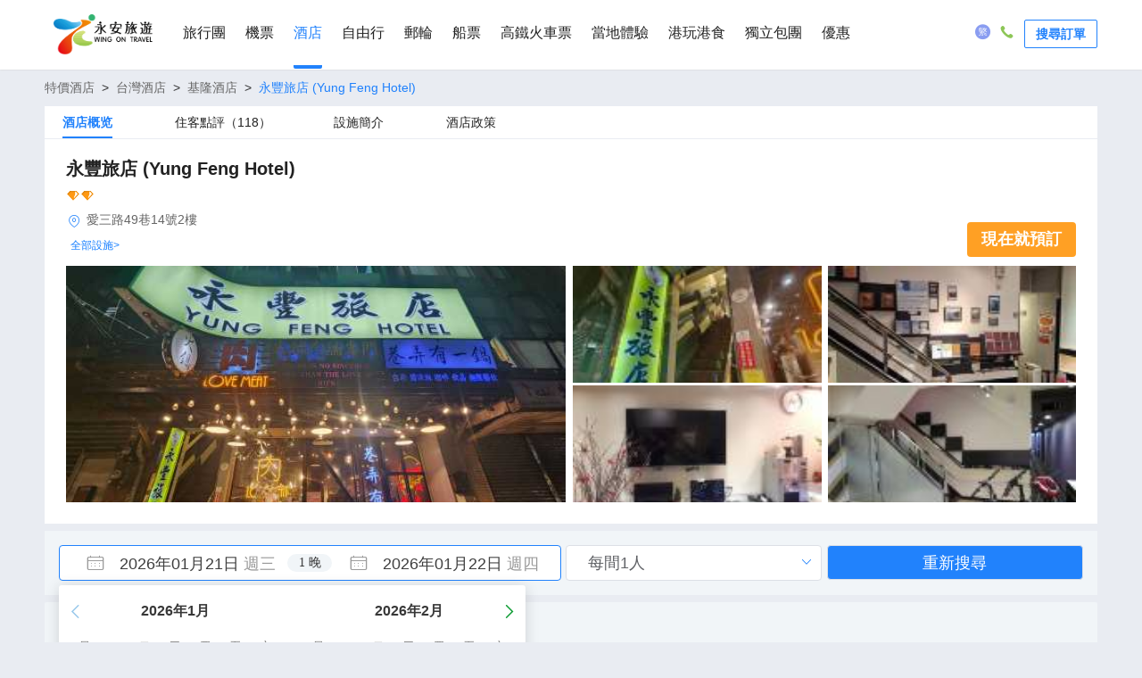

--- FILE ---
content_type: text/html; charset=utf-8
request_url: https://www.wingontravel.com/hotel/detail-jilong-19829391/yung-feng-hotel/
body_size: 144024
content:
<!doctype html>
<html data-n-head-ssr lang="zh-HK" data-n-head="%7B%22lang%22:%7B%22ssr%22:%22zh-HK%22%7D%7D">
  <head >
    <meta charset="utf-8">
    <meta name="renderer" content="webkit">
    <meta http-equiv="Cache-Control" content="no-siteapp">
    <meta http-equiv="X-UA-Compatible" content="IE=edge">
    <meta content="text/html; charset=utf-8" http-equiv="Content-Type">
    <meta name="viewport" content="width=device-width,initial-scale=1,minimal-ui">
    <meta name="robots" content="index, follow">
    <title>永豐旅店|2026年酒店推介基隆人氣酒店-永安旅遊</title><meta data-n-head="ssr" name="description" content="2026年基隆旅遊或自由行，通過永安旅遊官方網上平台查詢永豐旅店(Yung Feng Hotel)酒店優惠，永豐旅店酒店套票，永豐旅店酒店價錢，查看住客評論、比較價格、揀選心儀房型。讓你可以輕鬆編排基隆旅遊行程"><meta data-n-head="ssr" name="keywords" content="永豐旅店酒店優惠，基隆酒店推介 2026，永豐旅店酒店套票，永豐旅店酒店價錢，2026年基隆酒店排名， 2026年基隆十大熱門酒店"><meta data-n-head="ssr" name="og:title" content="永豐旅店|2026年酒店推介基隆人氣酒店-永安旅遊"><meta data-n-head="ssr" name="og:url" content="//www.wingontravel.com/hotel/detail-keelung-19829391/yung-feng-hotel/"><meta data-n-head="ssr" name="og:description" content="2026年基隆旅遊或自由行，通過永安旅遊官方網上平台查詢永豐旅店(Yung Feng Hotel)酒店優惠，永豐旅店酒店套票，永豐旅店酒店價錢，查看住客評論、比較價格、揀選心儀房型。讓你可以輕鬆編排基隆旅遊行程"><base href="/hotel/"><link data-n-head="ssr" rel="canonical" href="https://www.wingontravel.com/hotel/detail-keelung-19829391/yung-feng-hotel/"><link data-n-head="ssr" rel="alternate" href="wingonwireless://hotel/detail?HotelID=19829391"><link data-n-head="ssr" data-hid="preload" rel="preload" as="image" href="https://dimg04.c-ctrip.com/images/1mc3a12000ja23mc4C757_C_500_250_R5_Q50.jpg"><script data-n-head="ssr" data-hid="nuxt-jsonld" type="application/ld+json">
[{"@context":"https://schema.org","@type":"BreadcrumbList","itemListElement":[{"@type":"ListItem","position":1,"name":"特價酒店","item":"https://www.wingontravel.com/hotel/hotel"},{"@type":"ListItem","position":2,"name":"台灣酒店","item":"https://www.wingontravel.com/hotel/hotel"},{"@type":"ListItem","position":3,"name":"基隆酒店","item":"https://www.wingontravel.com/hotel/hotel/list-keelung-7810/"},{"@type":"ListItem","position":4,"name":"永豐旅店(Yung Feng Hotel)","item":""}]},{"@context":"https://schema.org","@type":"VideoObject","name":"","description":"","thumbnailUrl":[],"uploadDate":"","contentUrl":""},{"@context":"https://schema.org","@type":"FAQPage","mainEntity":[{"@type":"Question","name":"永豐旅店的入住和退房時間是什麼？","acceptedAnswer":{"@type":"Answer","text":"入住時間：15:00-21:00&nbsp;&nbsp;&nbsp;&nbsp;&nbsp;&nbsp;退房時間：12:00以前"}},{"@type":"Question","name":"永豐旅店是否提供早餐？","acceptedAnswer":{"@type":"Answer","text":"酒店提供早餐。"}},{"@type":"Question","name":"永豐旅店附近是否有機場？","acceptedAnswer":{"@type":"Answer","text":"最近的機場為台北松山機場，距離酒店24.5公里"}},{"@type":"Question","name":"永豐旅店是否提供機場接送服務？","acceptedAnswer":{"@type":"Answer","text":"酒店不提供機場接送服務。"}},{"@type":"Question","name":"永豐旅店附近是否有熱門景點？","acceptedAnswer":{"@type":"Answer","text":"和平島地質公園（約4.3公里）,海洋科技博物館（約5.8公里）,十分瀑布（約9.9公里）"}},{"@type":"Question","name":"永豐旅店是否提供 WiFi？","acceptedAnswer":{"@type":"Answer","text":"酒店提供WiFi。"}},{"@type":"Question","name":"永豐旅店有游泳池嗎？","acceptedAnswer":{"@type":"Answer","text":"酒店無游泳池。"}},{"@type":"Question","name":"永豐旅店能否泊車？","acceptedAnswer":{"@type":"Answer","text":"酒店無停車場。"}},{"@type":"Question","name":"永豐旅店能否攜帶寵物？","acceptedAnswer":{"@type":"Answer","text":"不可攜帶寵物。"}},{"@type":"Question","name":"永豐旅店的預訂費用是？","acceptedAnswer":{"@type":"Answer","text":"永豐旅店的價格會根據房型和日期而有所不同，詳情請輸入您的入住日期及人數查詢實時價格"}},{"@type":"Question","name":"永豐旅店能否免費取消？","acceptedAnswer":{"@type":"Answer","text":"永豐旅店的取消政策會根據房型而有所不同，詳情請查看所選房型之具體政策，或諮詢酒店"}}]},{"@type":"Hotel","@context":"http://schema.org","name":"永豐旅店(Yung Feng Hotel)","url":"https://www.wingontravel.com/hotel/detail-keelung-19829391/yung-feng-hotel/","priceRange":"起價 HKD0","address":{"@type":"PostalAddress","addressLocality":"愛三路49巷14號2樓","streetAddress":"愛三路49巷14號2樓","postalCode":"","addressCountry":"中國","addressRegion":"基隆"},"description":"永豐旅社距離基隆廟口夜市僅有1分鐘的步行路程，各處均覆蓋免費無線網絡連接，並提供配有冰箱和衞星電視的舒適客房。 永豐旅棧距離基隆中正公園有10分鐘的車程，距離基隆和平島有15分鐘的車程，距離基隆火車站僅有5分鐘的步行路程。 每間客房都配有空調和冰箱。私人浴室配備了浴缸或淋浴、吹風機和免費洗浴用品。其他設施包括床單。 客人可以向旅遊諮詢台索取儲物櫃和報紙。酒店還提供傳真和複印設施。 基隆廟口夜市擁有眾多當地餐飲場所。","image":"https://dimg04.c-ctrip.com/images/1mc6512000ja1rxa5F40C_C_500_250_R5_Q70.jpg","telephone":"+886-2-24232137","aggregateRating":{"reviewCount":118,"bestRating":5,"ratingValue":"4.2","worstRating":0,"@type":"AggregateRating"}}]
</script><link rel="preload" href="/hotel/s/dist/b25baba.js" as="script"><link rel="preload" href="/hotel/s/dist/0057a17.js" as="script"><link rel="preload" href="/hotel/s/dist/b16a0bc.js" as="script"><link rel="preload" href="/hotel/s/dist/1affe0d.js" as="script"><link rel="preload" href="/hotel/s/dist/85a980d.js" as="script"><link rel="preload" href="/hotel/s/dist/b29202f.js" as="script"><link rel="preload" href="/hotel/s/dist/6dbb641.js" as="script"><link rel="preload" href="/hotel/s/dist/754a61f.js" as="script"><link rel="preload" href="/hotel/s/dist/2758a34.js" as="script"><link rel="preload" href="/hotel/s/dist/61c4b45.js" as="script"><link rel="preload" href="/hotel/s/dist/234e941.js" as="script"><link rel="preload" href="/hotel/s/dist/b1edca5.js" as="script"><link rel="preload" href="/hotel/s/dist/f265af5.js" as="script"><link rel="preload" href="/hotel/s/dist/df91427.js" as="script"><link rel="preload" href="/hotel/s/dist/f5876fb.js" as="script"><link rel="preload" href="/hotel/s/dist/bca74d5.js" as="script"><link rel="preload" href="/hotel/s/dist/0c3fd27.js" as="script"><link rel="preload" href="/hotel/s/dist/8eaffbc.js" as="script"><link rel="preload" href="/hotel/s/dist/b3b83e7.js" as="script"><link rel="preload" href="/hotel/s/dist/dc7fdd5.js" as="script"><link rel="preload" href="/hotel/s/dist/4531e15.js" as="script"><link rel="preload" href="/hotel/s/dist/cfe621f.js" as="script"><style data-vue-ssr-id="8b2240d8:0 123ca4fa:0 d688eee8:0 1d41d2ba:0 1e5e5b8c:0 32b48192:0 d50fc48c:0 9d43d44c:0 ff389ccc:0 78b82984:0 0c49599a:0 1eecc65a:0 500de0f3:0 66c9198e:0 4b601e4f:0 0445e9ea:0 0f5904d6:0 114e539b:0">.el-message{min-width:380px;-webkit-box-sizing:border-box;box-sizing:border-box;border-radius:4px;border-width:1px;border-style:solid;border-color:#EBEEF5;position:fixed;left:50%;top:20px;-webkit-transform:translateX(-50%);transform:translateX(-50%);background-color:#edf2fc;-webkit-transition:opacity .3s,top .4s,-webkit-transform .4s;transition:opacity .3s,top .4s,-webkit-transform .4s;transition:opacity .3s,transform .4s,top .4s;transition:opacity .3s,transform .4s,top .4s,-webkit-transform .4s;overflow:hidden;padding:15px 15px 15px 20px;display:-webkit-box;display:-ms-flexbox;display:flex;-webkit-box-align:center;-ms-flex-align:center;align-items:center}.el-message.is-center{-webkit-box-pack:center;-ms-flex-pack:center;justify-content:center}.el-message.is-closable .el-message__content{padding-right:16px}.el-message p{margin:0}.el-message--info .el-message__content{color:#909399}.el-message--success{background-color:#f0f9eb;border-color:#e1f3d8}.el-message--success .el-message__content{color:#67C23A}.el-message--warning{background-color:#fdf6ec;border-color:#faecd8}.el-message--warning .el-message__content{color:#E6A23C}.el-message--error{background-color:#fef0f0;border-color:#fde2e2}.el-message--error .el-message__content{color:#F56C6C}.el-message__icon{margin-right:10px}.el-message__content{padding:0;font-size:14px;line-height:1}.el-message__content:focus{outline-width:0}.el-message__closeBtn{position:absolute;top:50%;right:15px;-webkit-transform:translateY(-50%);transform:translateY(-50%);cursor:pointer;color:#C0C4CC;font-size:16px}.el-message__closeBtn:focus{outline-width:0}.el-message__closeBtn:hover{color:#909399}.el-message .el-icon-success{color:#67C23A}.el-message .el-icon-error{color:#F56C6C}.el-message .el-icon-info{color:#909399}.el-message .el-icon-warning{color:#E6A23C}.el-message-fade-enter,.el-message-fade-leave-active{opacity:0;-webkit-transform:translate(-50%,-100%);transform:translate(-50%,-100%)}
.fade-in-linear-enter-active,.fade-in-linear-leave-active{-webkit-transition:opacity .2s linear;transition:opacity .2s linear}.fade-in-linear-enter,.fade-in-linear-leave,.fade-in-linear-leave-active{opacity:0}.el-fade-in-linear-enter-active,.el-fade-in-linear-leave-active{-webkit-transition:opacity .2s linear;transition:opacity .2s linear}.el-fade-in-linear-enter,.el-fade-in-linear-leave,.el-fade-in-linear-leave-active{opacity:0}.el-fade-in-enter-active,.el-fade-in-leave-active{-webkit-transition:all .3s cubic-bezier(.55,0,.1,1);transition:all .3s cubic-bezier(.55,0,.1,1)}.el-fade-in-enter,.el-fade-in-leave-active{opacity:0}.el-zoom-in-center-enter-active,.el-zoom-in-center-leave-active{-webkit-transition:all .3s cubic-bezier(.55,0,.1,1);transition:all .3s cubic-bezier(.55,0,.1,1)}.el-zoom-in-center-enter,.el-zoom-in-center-leave-active{opacity:0;-webkit-transform:scaleX(0);transform:scaleX(0)}.el-zoom-in-top-enter-active,.el-zoom-in-top-leave-active{opacity:1;-webkit-transform:scaleY(1);transform:scaleY(1);-webkit-transition:opacity .3s cubic-bezier(.23,1,.32,1),-webkit-transform .3s cubic-bezier(.23,1,.32,1);transition:opacity .3s cubic-bezier(.23,1,.32,1),-webkit-transform .3s cubic-bezier(.23,1,.32,1);transition:transform .3s cubic-bezier(.23,1,.32,1),opacity .3s cubic-bezier(.23,1,.32,1);transition:transform .3s cubic-bezier(.23,1,.32,1),opacity .3s cubic-bezier(.23,1,.32,1),-webkit-transform .3s cubic-bezier(.23,1,.32,1);-webkit-transform-origin:center top;transform-origin:center top}.el-zoom-in-top-enter,.el-zoom-in-top-leave-active{opacity:0;-webkit-transform:scaleY(0);transform:scaleY(0)}.el-zoom-in-bottom-enter-active,.el-zoom-in-bottom-leave-active{opacity:1;-webkit-transform:scaleY(1);transform:scaleY(1);-webkit-transition:opacity .3s cubic-bezier(.23,1,.32,1),-webkit-transform .3s cubic-bezier(.23,1,.32,1);transition:opacity .3s cubic-bezier(.23,1,.32,1),-webkit-transform .3s cubic-bezier(.23,1,.32,1);transition:transform .3s cubic-bezier(.23,1,.32,1),opacity .3s cubic-bezier(.23,1,.32,1);transition:transform .3s cubic-bezier(.23,1,.32,1),opacity .3s cubic-bezier(.23,1,.32,1),-webkit-transform .3s cubic-bezier(.23,1,.32,1);-webkit-transform-origin:center bottom;transform-origin:center bottom}.el-zoom-in-bottom-enter,.el-zoom-in-bottom-leave-active{opacity:0;-webkit-transform:scaleY(0);transform:scaleY(0)}.el-zoom-in-left-enter-active,.el-zoom-in-left-leave-active{opacity:1;-webkit-transform:scale(1,1);transform:scale(1,1);-webkit-transition:opacity .3s cubic-bezier(.23,1,.32,1),-webkit-transform .3s cubic-bezier(.23,1,.32,1);transition:opacity .3s cubic-bezier(.23,1,.32,1),-webkit-transform .3s cubic-bezier(.23,1,.32,1);transition:transform .3s cubic-bezier(.23,1,.32,1),opacity .3s cubic-bezier(.23,1,.32,1);transition:transform .3s cubic-bezier(.23,1,.32,1),opacity .3s cubic-bezier(.23,1,.32,1),-webkit-transform .3s cubic-bezier(.23,1,.32,1);-webkit-transform-origin:top left;transform-origin:top left}.el-zoom-in-left-enter,.el-zoom-in-left-leave-active{opacity:0;-webkit-transform:scale(.45,.45);transform:scale(.45,.45)}.collapse-transition{-webkit-transition:.3s height ease-in-out,.3s padding-top ease-in-out,.3s padding-bottom ease-in-out;transition:.3s height ease-in-out,.3s padding-top ease-in-out,.3s padding-bottom ease-in-out}.horizontal-collapse-transition{-webkit-transition:.3s width ease-in-out,.3s padding-left ease-in-out,.3s padding-right ease-in-out;transition:.3s width ease-in-out,.3s padding-left ease-in-out,.3s padding-right ease-in-out}.el-list-enter-active,.el-list-leave-active{-webkit-transition:all 1s;transition:all 1s}.el-list-enter,.el-list-leave-active{opacity:0;-webkit-transform:translateY(-30px);transform:translateY(-30px)}.el-opacity-transition{-webkit-transition:opacity .3s cubic-bezier(.55,0,.1,1);transition:opacity .3s cubic-bezier(.55,0,.1,1)}@font-face{font-family:element-icons;src:url(/hotel/s/dist/fonts/element-icons.313f7da.woff) format("woff"),url(/hotel/s/dist/fonts/element-icons.4520188.ttf) format("truetype");font-weight:400;font-display:"auto";font-style:normal}[class*=" el-icon-"],[class^=el-icon-]{font-family:element-icons!important;speak:none;font-style:normal;font-weight:400;font-variant:normal;text-transform:none;line-height:1;vertical-align:baseline;display:inline-block;-webkit-font-smoothing:antialiased;-moz-osx-font-smoothing:grayscale}.el-icon-ice-cream-round:before{content:"\e6a0"}.el-icon-ice-cream-square:before{content:"\e6a3"}.el-icon-lollipop:before{content:"\e6a4"}.el-icon-potato-strips:before{content:"\e6a5"}.el-icon-milk-tea:before{content:"\e6a6"}.el-icon-ice-drink:before{content:"\e6a7"}.el-icon-ice-tea:before{content:"\e6a9"}.el-icon-coffee:before{content:"\e6aa"}.el-icon-orange:before{content:"\e6ab"}.el-icon-pear:before{content:"\e6ac"}.el-icon-apple:before{content:"\e6ad"}.el-icon-cherry:before{content:"\e6ae"}.el-icon-watermelon:before{content:"\e6af"}.el-icon-grape:before{content:"\e6b0"}.el-icon-refrigerator:before{content:"\e6b1"}.el-icon-goblet-square-full:before{content:"\e6b2"}.el-icon-goblet-square:before{content:"\e6b3"}.el-icon-goblet-full:before{content:"\e6b4"}.el-icon-goblet:before{content:"\e6b5"}.el-icon-cold-drink:before{content:"\e6b6"}.el-icon-coffee-cup:before{content:"\e6b8"}.el-icon-water-cup:before{content:"\e6b9"}.el-icon-hot-water:before{content:"\e6ba"}.el-icon-ice-cream:before{content:"\e6bb"}.el-icon-dessert:before{content:"\e6bc"}.el-icon-sugar:before{content:"\e6bd"}.el-icon-tableware:before{content:"\e6be"}.el-icon-burger:before{content:"\e6bf"}.el-icon-knife-fork:before{content:"\e6c1"}.el-icon-fork-spoon:before{content:"\e6c2"}.el-icon-chicken:before{content:"\e6c3"}.el-icon-food:before{content:"\e6c4"}.el-icon-dish-1:before{content:"\e6c5"}.el-icon-dish:before{content:"\e6c6"}.el-icon-moon-night:before{content:"\e6ee"}.el-icon-moon:before{content:"\e6f0"}.el-icon-cloudy-and-sunny:before{content:"\e6f1"}.el-icon-partly-cloudy:before{content:"\e6f2"}.el-icon-cloudy:before{content:"\e6f3"}.el-icon-sunny:before{content:"\e6f6"}.el-icon-sunset:before{content:"\e6f7"}.el-icon-sunrise-1:before{content:"\e6f8"}.el-icon-sunrise:before{content:"\e6f9"}.el-icon-heavy-rain:before{content:"\e6fa"}.el-icon-lightning:before{content:"\e6fb"}.el-icon-light-rain:before{content:"\e6fc"}.el-icon-wind-power:before{content:"\e6fd"}.el-icon-baseball:before{content:"\e712"}.el-icon-soccer:before{content:"\e713"}.el-icon-football:before{content:"\e715"}.el-icon-basketball:before{content:"\e716"}.el-icon-ship:before{content:"\e73f"}.el-icon-truck:before{content:"\e740"}.el-icon-bicycle:before{content:"\e741"}.el-icon-mobile-phone:before{content:"\e6d3"}.el-icon-service:before{content:"\e6d4"}.el-icon-key:before{content:"\e6e2"}.el-icon-unlock:before{content:"\e6e4"}.el-icon-lock:before{content:"\e6e5"}.el-icon-watch:before{content:"\e6fe"}.el-icon-watch-1:before{content:"\e6ff"}.el-icon-timer:before{content:"\e702"}.el-icon-alarm-clock:before{content:"\e703"}.el-icon-map-location:before{content:"\e704"}.el-icon-delete-location:before{content:"\e705"}.el-icon-add-location:before{content:"\e706"}.el-icon-location-information:before{content:"\e707"}.el-icon-location-outline:before{content:"\e708"}.el-icon-location:before{content:"\e79e"}.el-icon-place:before{content:"\e709"}.el-icon-discover:before{content:"\e70a"}.el-icon-first-aid-kit:before{content:"\e70b"}.el-icon-trophy-1:before{content:"\e70c"}.el-icon-trophy:before{content:"\e70d"}.el-icon-medal:before{content:"\e70e"}.el-icon-medal-1:before{content:"\e70f"}.el-icon-stopwatch:before{content:"\e710"}.el-icon-mic:before{content:"\e711"}.el-icon-copy-document:before{content:"\e718"}.el-icon-full-screen:before{content:"\e719"}.el-icon-switch-button:before{content:"\e71b"}.el-icon-aim:before{content:"\e71c"}.el-icon-crop:before{content:"\e71d"}.el-icon-odometer:before{content:"\e71e"}.el-icon-time:before{content:"\e71f"}.el-icon-bangzhu:before{content:"\e724"}.el-icon-close-notification:before{content:"\e726"}.el-icon-microphone:before{content:"\e727"}.el-icon-turn-off-microphone:before{content:"\e728"}.el-icon-position:before{content:"\e729"}.el-icon-postcard:before{content:"\e72a"}.el-icon-message:before{content:"\e72b"}.el-icon-chat-line-square:before{content:"\e72d"}.el-icon-chat-dot-square:before{content:"\e72e"}.el-icon-chat-dot-round:before{content:"\e72f"}.el-icon-chat-square:before{content:"\e730"}.el-icon-chat-line-round:before{content:"\e731"}.el-icon-chat-round:before{content:"\e732"}.el-icon-set-up:before{content:"\e733"}.el-icon-turn-off:before{content:"\e734"}.el-icon-open:before{content:"\e735"}.el-icon-connection:before{content:"\e736"}.el-icon-link:before{content:"\e737"}.el-icon-cpu:before{content:"\e738"}.el-icon-thumb:before{content:"\e739"}.el-icon-female:before{content:"\e73a"}.el-icon-male:before{content:"\e73b"}.el-icon-guide:before{content:"\e73c"}.el-icon-news:before{content:"\e73e"}.el-icon-price-tag:before{content:"\e744"}.el-icon-discount:before{content:"\e745"}.el-icon-wallet:before{content:"\e747"}.el-icon-coin:before{content:"\e748"}.el-icon-money:before{content:"\e749"}.el-icon-bank-card:before{content:"\e74a"}.el-icon-box:before{content:"\e74b"}.el-icon-present:before{content:"\e74c"}.el-icon-sell:before{content:"\e6d5"}.el-icon-sold-out:before{content:"\e6d6"}.el-icon-shopping-bag-2:before{content:"\e74d"}.el-icon-shopping-bag-1:before{content:"\e74e"}.el-icon-shopping-cart-2:before{content:"\e74f"}.el-icon-shopping-cart-1:before{content:"\e750"}.el-icon-shopping-cart-full:before{content:"\e751"}.el-icon-smoking:before{content:"\e752"}.el-icon-no-smoking:before{content:"\e753"}.el-icon-house:before{content:"\e754"}.el-icon-table-lamp:before{content:"\e755"}.el-icon-school:before{content:"\e756"}.el-icon-office-building:before{content:"\e757"}.el-icon-toilet-paper:before{content:"\e758"}.el-icon-notebook-2:before{content:"\e759"}.el-icon-notebook-1:before{content:"\e75a"}.el-icon-files:before{content:"\e75b"}.el-icon-collection:before{content:"\e75c"}.el-icon-receiving:before{content:"\e75d"}.el-icon-suitcase-1:before{content:"\e760"}.el-icon-suitcase:before{content:"\e761"}.el-icon-film:before{content:"\e763"}.el-icon-collection-tag:before{content:"\e765"}.el-icon-data-analysis:before{content:"\e766"}.el-icon-pie-chart:before{content:"\e767"}.el-icon-data-board:before{content:"\e768"}.el-icon-data-line:before{content:"\e76d"}.el-icon-reading:before{content:"\e769"}.el-icon-magic-stick:before{content:"\e76a"}.el-icon-coordinate:before{content:"\e76b"}.el-icon-mouse:before{content:"\e76c"}.el-icon-brush:before{content:"\e76e"}.el-icon-headset:before{content:"\e76f"}.el-icon-umbrella:before{content:"\e770"}.el-icon-scissors:before{content:"\e771"}.el-icon-mobile:before{content:"\e773"}.el-icon-attract:before{content:"\e774"}.el-icon-monitor:before{content:"\e775"}.el-icon-search:before{content:"\e778"}.el-icon-takeaway-box:before{content:"\e77a"}.el-icon-paperclip:before{content:"\e77d"}.el-icon-printer:before{content:"\e77e"}.el-icon-document-add:before{content:"\e782"}.el-icon-document:before{content:"\e785"}.el-icon-document-checked:before{content:"\e786"}.el-icon-document-copy:before{content:"\e787"}.el-icon-document-delete:before{content:"\e788"}.el-icon-document-remove:before{content:"\e789"}.el-icon-tickets:before{content:"\e78b"}.el-icon-folder-checked:before{content:"\e77f"}.el-icon-folder-delete:before{content:"\e780"}.el-icon-folder-remove:before{content:"\e781"}.el-icon-folder-add:before{content:"\e783"}.el-icon-folder-opened:before{content:"\e784"}.el-icon-folder:before{content:"\e78a"}.el-icon-edit-outline:before{content:"\e764"}.el-icon-edit:before{content:"\e78c"}.el-icon-date:before{content:"\e78e"}.el-icon-c-scale-to-original:before{content:"\e7c6"}.el-icon-view:before{content:"\e6ce"}.el-icon-loading:before{content:"\e6cf"}.el-icon-rank:before{content:"\e6d1"}.el-icon-sort-down:before{content:"\e7c4"}.el-icon-sort-up:before{content:"\e7c5"}.el-icon-sort:before{content:"\e6d2"}.el-icon-finished:before{content:"\e6cd"}.el-icon-refresh-left:before{content:"\e6c7"}.el-icon-refresh-right:before{content:"\e6c8"}.el-icon-refresh:before{content:"\e6d0"}.el-icon-video-play:before{content:"\e7c0"}.el-icon-video-pause:before{content:"\e7c1"}.el-icon-d-arrow-right:before{content:"\e6dc"}.el-icon-d-arrow-left:before{content:"\e6dd"}.el-icon-arrow-up:before{content:"\e6e1"}.el-icon-arrow-down:before{content:"\e6df"}.el-icon-arrow-right:before{content:"\e6e0"}.el-icon-arrow-left:before{content:"\e6de"}.el-icon-top-right:before{content:"\e6e7"}.el-icon-top-left:before{content:"\e6e8"}.el-icon-top:before{content:"\e6e6"}.el-icon-bottom:before{content:"\e6eb"}.el-icon-right:before{content:"\e6e9"}.el-icon-back:before{content:"\e6ea"}.el-icon-bottom-right:before{content:"\e6ec"}.el-icon-bottom-left:before{content:"\e6ed"}.el-icon-caret-top:before{content:"\e78f"}.el-icon-caret-bottom:before{content:"\e790"}.el-icon-caret-right:before{content:"\e791"}.el-icon-caret-left:before{content:"\e792"}.el-icon-d-caret:before{content:"\e79a"}.el-icon-share:before{content:"\e793"}.el-icon-menu:before{content:"\e798"}.el-icon-s-grid:before{content:"\e7a6"}.el-icon-s-check:before{content:"\e7a7"}.el-icon-s-data:before{content:"\e7a8"}.el-icon-s-opportunity:before{content:"\e7aa"}.el-icon-s-custom:before{content:"\e7ab"}.el-icon-s-claim:before{content:"\e7ad"}.el-icon-s-finance:before{content:"\e7ae"}.el-icon-s-comment:before{content:"\e7af"}.el-icon-s-flag:before{content:"\e7b0"}.el-icon-s-marketing:before{content:"\e7b1"}.el-icon-s-shop:before{content:"\e7b4"}.el-icon-s-open:before{content:"\e7b5"}.el-icon-s-management:before{content:"\e7b6"}.el-icon-s-ticket:before{content:"\e7b7"}.el-icon-s-release:before{content:"\e7b8"}.el-icon-s-home:before{content:"\e7b9"}.el-icon-s-promotion:before{content:"\e7ba"}.el-icon-s-operation:before{content:"\e7bb"}.el-icon-s-unfold:before{content:"\e7bc"}.el-icon-s-fold:before{content:"\e7a9"}.el-icon-s-platform:before{content:"\e7bd"}.el-icon-s-order:before{content:"\e7be"}.el-icon-s-cooperation:before{content:"\e7bf"}.el-icon-bell:before{content:"\e725"}.el-icon-message-solid:before{content:"\e799"}.el-icon-video-camera:before{content:"\e772"}.el-icon-video-camera-solid:before{content:"\e796"}.el-icon-camera:before{content:"\e779"}.el-icon-camera-solid:before{content:"\e79b"}.el-icon-download:before{content:"\e77c"}.el-icon-upload2:before{content:"\e77b"}.el-icon-upload:before{content:"\e7c3"}.el-icon-picture-outline-round:before{content:"\e75f"}.el-icon-picture-outline:before{content:"\e75e"}.el-icon-picture:before{content:"\e79f"}.el-icon-close:before{content:"\e6db"}.el-icon-check:before{content:"\e6da"}.el-icon-plus:before{content:"\e6d9"}.el-icon-minus:before{content:"\e6d8"}.el-icon-help:before{content:"\e73d"}.el-icon-s-help:before{content:"\e7b3"}.el-icon-circle-close:before{content:"\e78d"}.el-icon-circle-check:before{content:"\e720"}.el-icon-circle-plus-outline:before{content:"\e723"}.el-icon-remove-outline:before{content:"\e722"}.el-icon-zoom-out:before{content:"\e776"}.el-icon-zoom-in:before{content:"\e777"}.el-icon-error:before{content:"\e79d"}.el-icon-success:before{content:"\e79c"}.el-icon-circle-plus:before{content:"\e7a0"}.el-icon-remove:before{content:"\e7a2"}.el-icon-info:before{content:"\e7a1"}.el-icon-question:before{content:"\e7a4"}.el-icon-warning-outline:before{content:"\e6c9"}.el-icon-warning:before{content:"\e7a3"}.el-icon-goods:before{content:"\e7c2"}.el-icon-s-goods:before{content:"\e7b2"}.el-icon-star-off:before{content:"\e717"}.el-icon-star-on:before{content:"\e797"}.el-icon-more-outline:before{content:"\e6cc"}.el-icon-more:before{content:"\e794"}.el-icon-phone-outline:before{content:"\e6cb"}.el-icon-phone:before{content:"\e795"}.el-icon-user:before{content:"\e6e3"}.el-icon-user-solid:before{content:"\e7a5"}.el-icon-setting:before{content:"\e6ca"}.el-icon-s-tools:before{content:"\e7ac"}.el-icon-delete:before{content:"\e6d7"}.el-icon-delete-solid:before{content:"\e7c9"}.el-icon-eleme:before{content:"\e7c7"}.el-icon-platform-eleme:before{content:"\e7ca"}.el-icon-loading{-webkit-animation:rotating 2s linear infinite;animation:rotating 2s linear infinite}.el-icon--right{margin-left:5px}.el-icon--left{margin-right:5px}@-webkit-keyframes rotating{0%{-webkit-transform:rotateZ(0);transform:rotateZ(0)}100%{-webkit-transform:rotateZ(360deg);transform:rotateZ(360deg)}}@keyframes rotating{0%{-webkit-transform:rotateZ(0);transform:rotateZ(0)}100%{-webkit-transform:rotateZ(360deg);transform:rotateZ(360deg)}}
.el-tooltip:focus:hover,.el-tooltip:focus:not(.focusing){outline-width:0}.el-tooltip__popper{position:absolute;border-radius:4px;padding:10px;z-index:2000;font-size:12px;line-height:1.2;min-width:10px;word-wrap:break-word}.el-tooltip__popper .popper__arrow,.el-tooltip__popper .popper__arrow::after{position:absolute;display:block;width:0;height:0;border-color:transparent;border-style:solid}.el-tooltip__popper .popper__arrow{border-width:6px}.el-tooltip__popper .popper__arrow::after{content:" ";border-width:5px}.el-tooltip__popper[x-placement^=top]{margin-bottom:12px}.el-tooltip__popper[x-placement^=top] .popper__arrow{bottom:-6px;border-top-color:#303133;border-bottom-width:0}.el-tooltip__popper[x-placement^=top] .popper__arrow::after{bottom:1px;margin-left:-5px;border-top-color:#303133;border-bottom-width:0}.el-tooltip__popper[x-placement^=bottom]{margin-top:12px}.el-tooltip__popper[x-placement^=bottom] .popper__arrow{top:-6px;border-top-width:0;border-bottom-color:#303133}.el-tooltip__popper[x-placement^=bottom] .popper__arrow::after{top:1px;margin-left:-5px;border-top-width:0;border-bottom-color:#303133}.el-tooltip__popper[x-placement^=right]{margin-left:12px}.el-tooltip__popper[x-placement^=right] .popper__arrow{left:-6px;border-right-color:#303133;border-left-width:0}.el-tooltip__popper[x-placement^=right] .popper__arrow::after{bottom:-5px;left:1px;border-right-color:#303133;border-left-width:0}.el-tooltip__popper[x-placement^=left]{margin-right:12px}.el-tooltip__popper[x-placement^=left] .popper__arrow{right:-6px;border-right-width:0;border-left-color:#303133}.el-tooltip__popper[x-placement^=left] .popper__arrow::after{right:1px;bottom:-5px;margin-left:-5px;border-right-width:0;border-left-color:#303133}.el-tooltip__popper.is-dark{background:#303133;color:#FFF}.el-tooltip__popper.is-light{background:#FFF;border:1px solid #303133}.el-tooltip__popper.is-light[x-placement^=top] .popper__arrow{border-top-color:#303133}.el-tooltip__popper.is-light[x-placement^=top] .popper__arrow::after{border-top-color:#FFF}.el-tooltip__popper.is-light[x-placement^=bottom] .popper__arrow{border-bottom-color:#303133}.el-tooltip__popper.is-light[x-placement^=bottom] .popper__arrow::after{border-bottom-color:#FFF}.el-tooltip__popper.is-light[x-placement^=left] .popper__arrow{border-left-color:#303133}.el-tooltip__popper.is-light[x-placement^=left] .popper__arrow::after{border-left-color:#FFF}.el-tooltip__popper.is-light[x-placement^=right] .popper__arrow{border-right-color:#303133}.el-tooltip__popper.is-light[x-placement^=right] .popper__arrow::after{border-right-color:#FFF}

@charset "UTF-8";.el-checkbox,.el-checkbox-button__inner{font-weight:500;color:#606266;-webkit-user-select:none;-ms-user-select:none;font-size:14px}.el-checkbox,.el-checkbox__input{display:inline-block;position:relative}.el-checkbox-button__inner,.el-checkbox__input{white-space:nowrap;vertical-align:middle;cursor:pointer;outline:0}.el-checkbox{cursor:pointer;white-space:nowrap;-moz-user-select:none;user-select:none;margin-right:30px}.el-checkbox.is-bordered{padding:9px 20px 9px 10px;border-radius:4px;border:1px solid #DCDFE6;-webkit-box-sizing:border-box;box-sizing:border-box;line-height:normal;height:40px}.el-checkbox.is-bordered.is-checked{border-color:#409EFF}.el-checkbox.is-bordered.is-disabled{border-color:#EBEEF5;cursor:not-allowed}.el-checkbox.is-bordered+.el-checkbox.is-bordered{margin-left:10px}.el-checkbox.is-bordered.el-checkbox--medium{padding:7px 20px 7px 10px;border-radius:4px;height:36px}.el-checkbox.is-bordered.el-checkbox--medium .el-checkbox__inner,.el-checkbox__inner{width:14px;height:14px}.el-checkbox.is-bordered.el-checkbox--medium .el-checkbox__label{line-height:17px;font-size:14px}.el-checkbox.is-bordered.el-checkbox--small{padding:5px 15px 5px 10px;border-radius:3px;height:32px}.el-checkbox.is-bordered.el-checkbox--small .el-checkbox__label{line-height:15px;font-size:12px}.el-checkbox.is-bordered.el-checkbox--small .el-checkbox__inner{height:12px;width:12px}.el-checkbox.is-bordered.el-checkbox--small .el-checkbox__inner::after{height:6px;width:2px}.el-checkbox.is-bordered.el-checkbox--mini{padding:3px 15px 3px 10px;border-radius:3px;height:28px}.el-checkbox.is-bordered.el-checkbox--mini .el-checkbox__label{line-height:12px;font-size:12px}.el-checkbox.is-bordered.el-checkbox--mini .el-checkbox__inner{height:12px;width:12px}.el-checkbox.is-bordered.el-checkbox--mini .el-checkbox__inner::after{height:6px;width:2px}.el-checkbox__input{line-height:1}.el-checkbox__input.is-disabled .el-checkbox__inner{background-color:#edf2fc;border-color:#DCDFE6;cursor:not-allowed}.el-checkbox__input.is-disabled .el-checkbox__inner::after{cursor:not-allowed;border-color:#C0C4CC}.el-checkbox__input.is-disabled .el-checkbox__inner+.el-checkbox__label{cursor:not-allowed}.el-checkbox__input.is-disabled.is-checked .el-checkbox__inner{background-color:#F2F6FC;border-color:#DCDFE6}.el-checkbox__input.is-disabled.is-checked .el-checkbox__inner::after{border-color:#C0C4CC}.el-checkbox__input.is-disabled.is-indeterminate .el-checkbox__inner{background-color:#F2F6FC;border-color:#DCDFE6}.el-checkbox__input.is-disabled.is-indeterminate .el-checkbox__inner::before{background-color:#C0C4CC;border-color:#C0C4CC}.el-checkbox__input.is-checked .el-checkbox__inner,.el-checkbox__input.is-indeterminate .el-checkbox__inner{background-color:#409EFF;border-color:#409EFF}.el-checkbox__input.is-disabled+span.el-checkbox__label{color:#C0C4CC;cursor:not-allowed}.el-checkbox__input.is-checked .el-checkbox__inner::after{-webkit-transform:rotate(45deg) scaleY(1);transform:rotate(45deg) scaleY(1)}.el-checkbox__input.is-checked+.el-checkbox__label{color:#409EFF}.el-checkbox__input.is-focus .el-checkbox__inner{border-color:#409EFF}.el-checkbox__input.is-indeterminate .el-checkbox__inner::before{content:'';position:absolute;display:block;background-color:#FFF;height:2px;-webkit-transform:scale(.5);transform:scale(.5);left:0;right:0;top:5px}.el-checkbox__input.is-indeterminate .el-checkbox__inner::after{display:none}.el-checkbox__inner{display:inline-block;position:relative;border:1px solid #DCDFE6;border-radius:2px;-webkit-box-sizing:border-box;box-sizing:border-box;background-color:#FFF;z-index:1;-webkit-transition:border-color .25s cubic-bezier(.71,-.46,.29,1.46),background-color .25s cubic-bezier(.71,-.46,.29,1.46);transition:border-color .25s cubic-bezier(.71,-.46,.29,1.46),background-color .25s cubic-bezier(.71,-.46,.29,1.46)}.el-checkbox__inner:hover{border-color:#409EFF}.el-checkbox__inner::after{-webkit-box-sizing:content-box;box-sizing:content-box;content:"";border:1px solid #FFF;border-left:0;border-top:0;height:7px;left:4px;position:absolute;top:1px;-webkit-transform:rotate(45deg) scaleY(0);transform:rotate(45deg) scaleY(0);width:3px;-webkit-transition:-webkit-transform .15s ease-in .05s;transition:-webkit-transform .15s ease-in .05s;transition:transform .15s ease-in .05s;transition:transform .15s ease-in .05s,-webkit-transform .15s ease-in .05s;-webkit-transform-origin:center;transform-origin:center}.el-checkbox__original{opacity:0;outline:0;position:absolute;margin:0;width:0;height:0;z-index:-1}.el-checkbox-button,.el-checkbox-button__inner{display:inline-block;position:relative}.el-checkbox__label{display:inline-block;padding-left:10px;line-height:19px;font-size:14px}.el-checkbox:last-of-type{margin-right:0}.el-checkbox-button__inner{line-height:1;background:#FFF;border:1px solid #DCDFE6;border-left:0;-webkit-appearance:none;text-align:center;-webkit-box-sizing:border-box;box-sizing:border-box;margin:0;-webkit-transition:all .3s cubic-bezier(.645,.045,.355,1);transition:all .3s cubic-bezier(.645,.045,.355,1);-moz-user-select:none;padding:12px 20px;border-radius:0}.el-checkbox-button__inner.is-round{padding:12px 20px}.el-checkbox-button__inner:hover{color:#409EFF}.el-checkbox-button__inner [class*=el-icon-]{line-height:.9}.el-checkbox-button__inner [class*=el-icon-]+span{margin-left:5px}.el-checkbox-button__original{opacity:0;outline:0;position:absolute;margin:0;z-index:-1}.el-checkbox-button.is-checked .el-checkbox-button__inner{color:#FFF;background-color:#409EFF;border-color:#409EFF;-webkit-box-shadow:-1px 0 0 0 #8cc5ff;box-shadow:-1px 0 0 0 #8cc5ff}.el-checkbox-button.is-checked:first-child .el-checkbox-button__inner{border-left-color:#409EFF}.el-checkbox-button.is-disabled .el-checkbox-button__inner{color:#C0C4CC;cursor:not-allowed;background-image:none;background-color:#FFF;border-color:#EBEEF5;-webkit-box-shadow:none;box-shadow:none}.el-checkbox-button.is-disabled:first-child .el-checkbox-button__inner{border-left-color:#EBEEF5}.el-checkbox-button:first-child .el-checkbox-button__inner{border-left:1px solid #DCDFE6;border-radius:4px 0 0 4px;-webkit-box-shadow:none!important;box-shadow:none!important}.el-checkbox-button.is-focus .el-checkbox-button__inner{border-color:#409EFF}.el-checkbox-button:last-child .el-checkbox-button__inner{border-radius:0 4px 4px 0}.el-checkbox-button--medium .el-checkbox-button__inner{padding:10px 20px;font-size:14px;border-radius:0}.el-checkbox-button--medium .el-checkbox-button__inner.is-round{padding:10px 20px}.el-checkbox-button--small .el-checkbox-button__inner{padding:9px 15px;font-size:12px;border-radius:0}.el-checkbox-button--small .el-checkbox-button__inner.is-round{padding:9px 15px}.el-checkbox-button--mini .el-checkbox-button__inner{padding:7px 15px;font-size:12px;border-radius:0}.el-checkbox-button--mini .el-checkbox-button__inner.is-round{padding:7px 15px}.el-checkbox-group{font-size:0}
.el-scrollbar{overflow:hidden;position:relative}.el-scrollbar:active>.el-scrollbar__bar,.el-scrollbar:focus>.el-scrollbar__bar,.el-scrollbar:hover>.el-scrollbar__bar{opacity:1;-webkit-transition:opacity 340ms ease-out;transition:opacity 340ms ease-out}.el-scrollbar__wrap{overflow:scroll;height:100%}.el-scrollbar__wrap--hidden-default{scrollbar-width:none}.el-scrollbar__wrap--hidden-default::-webkit-scrollbar{width:0;height:0}.el-scrollbar__thumb{position:relative;display:block;width:0;height:0;cursor:pointer;border-radius:inherit;background-color:rgba(144,147,153,.3);-webkit-transition:.3s background-color;transition:.3s background-color}.el-scrollbar__thumb:hover{background-color:rgba(144,147,153,.5)}.el-scrollbar__bar{position:absolute;right:2px;bottom:2px;z-index:1;border-radius:4px;opacity:0;-webkit-transition:opacity 120ms ease-out;transition:opacity 120ms ease-out}.el-scrollbar__bar.is-vertical{width:6px;top:2px}.el-scrollbar__bar.is-vertical>div{width:100%}.el-scrollbar__bar.is-horizontal{height:6px;left:2px}.el-scrollbar__bar.is-horizontal>div{height:100%}
.el-select-dropdown__item{font-size:14px;padding:0 20px;position:relative;white-space:nowrap;overflow:hidden;text-overflow:ellipsis;color:#606266;height:34px;line-height:34px;-webkit-box-sizing:border-box;box-sizing:border-box;cursor:pointer}.el-select-dropdown__item.is-disabled{color:#C0C4CC;cursor:not-allowed}.el-select-dropdown__item.is-disabled:hover{background-color:#FFF}.el-select-dropdown__item.hover,.el-select-dropdown__item:hover{background-color:#F5F7FA}.el-select-dropdown__item.selected{color:#409EFF;font-weight:700}
.el-input__inner,.el-textarea__inner{background-image:none;-webkit-box-sizing:border-box;-webkit-transition:border-color .2s cubic-bezier(.645,.045,.355,1)}.el-textarea{position:relative;display:inline-block;width:100%;vertical-align:bottom;font-size:14px}.el-textarea__inner{display:block;resize:vertical;padding:5px 15px;line-height:1.5;box-sizing:border-box;width:100%;font-size:inherit;color:#606266;background-color:#FFF;border:1px solid #DCDFE6;border-radius:4px;transition:border-color .2s cubic-bezier(.645,.045,.355,1)}.el-textarea__inner::-webkit-input-placeholder{color:#C0C4CC}.el-textarea__inner:-ms-input-placeholder{color:#C0C4CC}.el-textarea__inner::-ms-input-placeholder{color:#C0C4CC}.el-textarea__inner::placeholder{color:#C0C4CC}.el-textarea__inner:hover{border-color:#C0C4CC}.el-textarea__inner:focus{outline:0;border-color:#409EFF}.el-textarea .el-input__count{color:#909399;background:#FFF;position:absolute;font-size:12px;bottom:5px;right:10px}.el-textarea.is-disabled .el-textarea__inner{background-color:#F5F7FA;border-color:#E4E7ED;color:#C0C4CC;cursor:not-allowed}.el-textarea.is-disabled .el-textarea__inner::-webkit-input-placeholder{color:#C0C4CC}.el-textarea.is-disabled .el-textarea__inner:-ms-input-placeholder{color:#C0C4CC}.el-textarea.is-disabled .el-textarea__inner::-ms-input-placeholder{color:#C0C4CC}.el-textarea.is-disabled .el-textarea__inner::placeholder{color:#C0C4CC}.el-textarea.is-exceed .el-textarea__inner{border-color:#F56C6C}.el-textarea.is-exceed .el-input__count{color:#F56C6C}.el-input{position:relative;font-size:14px;display:inline-block;width:100%}.el-input::-webkit-scrollbar{z-index:11;width:6px}.el-input::-webkit-scrollbar:horizontal{height:6px}.el-input::-webkit-scrollbar-thumb{border-radius:5px;width:6px;background:#b4bccc}.el-input::-webkit-scrollbar-corner{background:#fff}.el-input::-webkit-scrollbar-track{background:#fff}.el-input::-webkit-scrollbar-track-piece{background:#fff;width:6px}.el-input .el-input__clear{color:#C0C4CC;font-size:14px;cursor:pointer;-webkit-transition:color .2s cubic-bezier(.645,.045,.355,1);transition:color .2s cubic-bezier(.645,.045,.355,1)}.el-input .el-input__clear:hover{color:#909399}.el-input .el-input__count{height:100%;display:-webkit-inline-box;display:-ms-inline-flexbox;display:inline-flex;-webkit-box-align:center;-ms-flex-align:center;align-items:center;color:#909399;font-size:12px}.el-input-group__append .el-button,.el-input-group__append .el-input,.el-input-group__prepend .el-button,.el-input-group__prepend .el-input,.el-input__inner{font-size:inherit}.el-input .el-input__count .el-input__count-inner{background:#FFF;line-height:initial;display:inline-block;padding:0 5px}.el-input__inner{-webkit-appearance:none;background-color:#FFF;border-radius:4px;border:1px solid #DCDFE6;box-sizing:border-box;color:#606266;display:inline-block;height:40px;line-height:40px;outline:0;padding:0 15px;transition:border-color .2s cubic-bezier(.645,.045,.355,1);width:100%}.el-input__prefix,.el-input__suffix{position:absolute;top:0;-webkit-transition:all .3s;text-align:center;height:100%;color:#C0C4CC}.el-input__inner::-ms-reveal{display:none}.el-input__inner::-webkit-input-placeholder{color:#C0C4CC}.el-input__inner:-ms-input-placeholder{color:#C0C4CC}.el-input__inner::-ms-input-placeholder{color:#C0C4CC}.el-input__inner::placeholder{color:#C0C4CC}.el-input__inner:hover{border-color:#C0C4CC}.el-input.is-active .el-input__inner,.el-input__inner:focus{border-color:#409EFF;outline:0}.el-input__suffix{right:5px;transition:all .3s;pointer-events:none}.el-input__suffix-inner{pointer-events:all}.el-input__prefix{left:5px;transition:all .3s}.el-input__icon{height:100%;width:25px;text-align:center;-webkit-transition:all .3s;transition:all .3s;line-height:40px}.el-input__icon:after{content:'';height:100%;width:0;display:inline-block;vertical-align:middle}.el-input__validateIcon{pointer-events:none}.el-input.is-disabled .el-input__inner{background-color:#F5F7FA;border-color:#E4E7ED;color:#C0C4CC;cursor:not-allowed}.el-input.is-disabled .el-input__inner::-webkit-input-placeholder{color:#C0C4CC}.el-input.is-disabled .el-input__inner:-ms-input-placeholder{color:#C0C4CC}.el-input.is-disabled .el-input__inner::-ms-input-placeholder{color:#C0C4CC}.el-input.is-disabled .el-input__inner::placeholder{color:#C0C4CC}.el-input.is-disabled .el-input__icon{cursor:not-allowed}.el-input.is-exceed .el-input__inner{border-color:#F56C6C}.el-input.is-exceed .el-input__suffix .el-input__count{color:#F56C6C}.el-input--suffix .el-input__inner{padding-right:30px}.el-input--prefix .el-input__inner{padding-left:30px}.el-input--medium{font-size:14px}.el-input--medium .el-input__inner{height:36px;line-height:36px}.el-input--medium .el-input__icon{line-height:36px}.el-input--small{font-size:13px}.el-input--small .el-input__inner{height:32px;line-height:32px}.el-input--small .el-input__icon{line-height:32px}.el-input--mini{font-size:12px}.el-input--mini .el-input__inner{height:28px;line-height:28px}.el-input--mini .el-input__icon{line-height:28px}.el-input-group{line-height:normal;display:inline-table;width:100%;border-collapse:separate;border-spacing:0}.el-input-group>.el-input__inner{vertical-align:middle;display:table-cell}.el-input-group__append,.el-input-group__prepend{background-color:#F5F7FA;color:#909399;vertical-align:middle;display:table-cell;position:relative;border:1px solid #DCDFE6;border-radius:4px;padding:0 20px;width:1px;white-space:nowrap}.el-input-group--prepend .el-input__inner,.el-input-group__append{border-top-left-radius:0;border-bottom-left-radius:0}.el-input-group--append .el-input__inner,.el-input-group__prepend{border-top-right-radius:0;border-bottom-right-radius:0}.el-input-group__append:focus,.el-input-group__prepend:focus{outline:0}.el-input-group__append .el-button,.el-input-group__append .el-select,.el-input-group__prepend .el-button,.el-input-group__prepend .el-select{display:inline-block;margin:-10px -20px}.el-input-group__append button.el-button,.el-input-group__append div.el-select .el-input__inner,.el-input-group__append div.el-select:hover .el-input__inner,.el-input-group__prepend button.el-button,.el-input-group__prepend div.el-select .el-input__inner,.el-input-group__prepend div.el-select:hover .el-input__inner{border-color:transparent;background-color:transparent;color:inherit;border-top:0;border-bottom:0}.el-input-group__prepend{border-right:0}.el-input-group__append{border-left:0}.el-input-group--append .el-select .el-input.is-focus .el-input__inner,.el-input-group--prepend .el-select .el-input.is-focus .el-input__inner{border-color:transparent}.el-input__inner::-ms-clear{display:none;width:0;height:0}
.el-popper .popper__arrow,.el-popper .popper__arrow::after{position:absolute;display:block;width:0;height:0;border-color:transparent;border-style:solid}.el-popper .popper__arrow{border-width:6px;-webkit-filter:drop-shadow(0 2px 12px rgba(0, 0, 0, .03));filter:drop-shadow(0 2px 12px rgba(0, 0, 0, .03))}.el-popper .popper__arrow::after{content:" ";border-width:6px}.el-popper[x-placement^=top]{margin-bottom:12px}.el-popper[x-placement^=top] .popper__arrow{bottom:-6px;left:50%;margin-right:3px;border-top-color:#EBEEF5;border-bottom-width:0}.el-popper[x-placement^=top] .popper__arrow::after{bottom:1px;margin-left:-6px;border-top-color:#FFF;border-bottom-width:0}.el-popper[x-placement^=bottom]{margin-top:12px}.el-popper[x-placement^=bottom] .popper__arrow{top:-6px;left:50%;margin-right:3px;border-top-width:0;border-bottom-color:#EBEEF5}.el-popper[x-placement^=bottom] .popper__arrow::after{top:1px;margin-left:-6px;border-top-width:0;border-bottom-color:#FFF}.el-popper[x-placement^=right]{margin-left:12px}.el-popper[x-placement^=right] .popper__arrow{top:50%;left:-6px;margin-bottom:3px;border-right-color:#EBEEF5;border-left-width:0}.el-popper[x-placement^=right] .popper__arrow::after{bottom:-6px;left:1px;border-right-color:#FFF;border-left-width:0}.el-popper[x-placement^=left]{margin-right:12px}.el-popper[x-placement^=left] .popper__arrow{top:50%;right:-6px;margin-bottom:3px;border-right-width:0;border-left-color:#EBEEF5}.el-popper[x-placement^=left] .popper__arrow::after{right:1px;bottom:-6px;margin-left:-6px;border-right-width:0;border-left-color:#FFF}.el-select-dropdown{position:absolute;z-index:1001;border:1px solid #E4E7ED;border-radius:4px;background-color:#FFF;-webkit-box-shadow:0 2px 12px 0 rgba(0,0,0,.1);box-shadow:0 2px 12px 0 rgba(0,0,0,.1);-webkit-box-sizing:border-box;box-sizing:border-box;margin:5px 0}.el-select-dropdown.is-multiple .el-select-dropdown__item{padding-right:40px}.el-select-dropdown.is-multiple .el-select-dropdown__item.selected{color:#409EFF;background-color:#FFF}.el-select-dropdown.is-multiple .el-select-dropdown__item.selected.hover{background-color:#F5F7FA}.el-select-dropdown.is-multiple .el-select-dropdown__item.selected::after{position:absolute;right:20px;font-family:element-icons;content:"\e6da";font-size:12px;font-weight:700;-webkit-font-smoothing:antialiased;-moz-osx-font-smoothing:grayscale}.el-select-dropdown .el-scrollbar.is-empty .el-select-dropdown__list{padding:0}.el-select-dropdown__empty{padding:10px 0;margin:0;text-align:center;color:#999;font-size:14px}.el-select-dropdown__wrap{max-height:274px}.el-select-dropdown__list{list-style:none;padding:6px 0;margin:0;-webkit-box-sizing:border-box;box-sizing:border-box}.el-textarea{position:relative;display:inline-block;width:100%;vertical-align:bottom;font-size:14px}.el-input__inner,.el-textarea__inner{color:#606266;font-size:inherit;width:100%;-webkit-box-sizing:border-box}.el-textarea__inner{display:block;resize:vertical;padding:5px 15px;line-height:1.5;box-sizing:border-box;background-color:#FFF;background-image:none;border:1px solid #DCDFE6;border-radius:4px;-webkit-transition:border-color .2s cubic-bezier(.645,.045,.355,1);transition:border-color .2s cubic-bezier(.645,.045,.355,1)}.el-textarea__inner::-webkit-input-placeholder{color:#C0C4CC}.el-textarea__inner:-ms-input-placeholder{color:#C0C4CC}.el-textarea__inner::-ms-input-placeholder{color:#C0C4CC}.el-textarea__inner::placeholder{color:#C0C4CC}.el-textarea__inner:hover{border-color:#C0C4CC}.el-textarea__inner:focus{outline:0;border-color:#409EFF}.el-textarea .el-input__count{color:#909399;background:#FFF;position:absolute;font-size:12px;bottom:5px;right:10px}.el-textarea.is-disabled .el-textarea__inner{background-color:#F5F7FA;border-color:#E4E7ED;color:#C0C4CC;cursor:not-allowed}.el-textarea.is-disabled .el-textarea__inner::-webkit-input-placeholder{color:#C0C4CC}.el-textarea.is-disabled .el-textarea__inner:-ms-input-placeholder{color:#C0C4CC}.el-textarea.is-disabled .el-textarea__inner::-ms-input-placeholder{color:#C0C4CC}.el-textarea.is-disabled .el-textarea__inner::placeholder{color:#C0C4CC}.el-textarea.is-exceed .el-textarea__inner{border-color:#F56C6C}.el-textarea.is-exceed .el-input__count{color:#F56C6C}.el-input{position:relative;font-size:14px;display:inline-block;width:100%}.el-input::-webkit-scrollbar{z-index:11;width:6px}.el-input::-webkit-scrollbar:horizontal{height:6px}.el-input::-webkit-scrollbar-thumb{border-radius:5px;width:6px;background:#b4bccc}.el-input::-webkit-scrollbar-corner{background:#fff}.el-input::-webkit-scrollbar-track{background:#fff}.el-input::-webkit-scrollbar-track-piece{background:#fff;width:6px}.el-input__inner,.el-select-dropdown__item.is-disabled:hover{background-color:#FFF}.el-input .el-input__clear{color:#C0C4CC;font-size:14px;cursor:pointer;-webkit-transition:color .2s cubic-bezier(.645,.045,.355,1);transition:color .2s cubic-bezier(.645,.045,.355,1)}.el-input .el-input__clear:hover{color:#909399}.el-input .el-input__count{height:100%;display:-webkit-inline-box;display:-ms-inline-flexbox;display:inline-flex;-webkit-box-align:center;-ms-flex-align:center;align-items:center;color:#909399;font-size:12px}.el-input .el-input__count .el-input__count-inner{background:#FFF;line-height:initial;display:inline-block;padding:0 5px}.el-input__inner{-webkit-appearance:none;background-image:none;border-radius:4px;border:1px solid #DCDFE6;box-sizing:border-box;display:inline-block;height:40px;line-height:40px;outline:0;padding:0 15px;-webkit-transition:border-color .2s cubic-bezier(.645,.045,.355,1);transition:border-color .2s cubic-bezier(.645,.045,.355,1)}.el-input__inner:hover,.el-select:hover .el-input__inner{border-color:#C0C4CC}.el-input__prefix,.el-input__suffix{top:0;-webkit-transition:all .3s;height:100%;color:#C0C4CC;position:absolute;text-align:center}.el-input__inner::-ms-reveal{display:none}.el-input__inner::-webkit-input-placeholder{color:#C0C4CC}.el-input__inner:-ms-input-placeholder{color:#C0C4CC}.el-input__inner::-ms-input-placeholder{color:#C0C4CC}.el-input__inner::placeholder{color:#C0C4CC}.el-input.is-active .el-input__inner,.el-input__inner:focus{border-color:#409EFF;outline:0}.el-input__suffix{right:5px;transition:all .3s;pointer-events:none}.el-input__suffix-inner{pointer-events:all}.el-input__prefix{left:5px;transition:all .3s}.el-input__icon{height:100%;width:25px;text-align:center;-webkit-transition:all .3s;transition:all .3s;line-height:40px}.el-input__icon:after{content:'';height:100%;width:0;display:inline-block;vertical-align:middle}.el-input__validateIcon{pointer-events:none}.el-input.is-disabled .el-input__inner{background-color:#F5F7FA;border-color:#E4E7ED;color:#C0C4CC;cursor:not-allowed}.el-input.is-disabled .el-input__inner::-webkit-input-placeholder{color:#C0C4CC}.el-input.is-disabled .el-input__inner:-ms-input-placeholder{color:#C0C4CC}.el-input.is-disabled .el-input__inner::-ms-input-placeholder{color:#C0C4CC}.el-input.is-disabled .el-input__inner::placeholder{color:#C0C4CC}.el-input.is-disabled .el-input__icon{cursor:not-allowed}.el-input.is-exceed .el-input__inner{border-color:#F56C6C}.el-input.is-exceed .el-input__suffix .el-input__count{color:#F56C6C}.el-input--suffix .el-input__inner{padding-right:30px}.el-input--prefix .el-input__inner{padding-left:30px}.el-input--medium{font-size:14px}.el-input--medium .el-input__inner{height:36px;line-height:36px}.el-input--medium .el-input__icon{line-height:36px}.el-input--small{font-size:13px}.el-input--small .el-input__inner{height:32px;line-height:32px}.el-input--small .el-input__icon{line-height:32px}.el-input--mini{font-size:12px}.el-input--mini .el-input__inner{height:28px;line-height:28px}.el-input--mini .el-input__icon{line-height:28px}.el-input-group{line-height:normal;display:inline-table;width:100%;border-collapse:separate;border-spacing:0}.el-input-group>.el-input__inner{vertical-align:middle;display:table-cell}.el-input-group__append,.el-input-group__prepend{background-color:#F5F7FA;color:#909399;vertical-align:middle;display:table-cell;position:relative;border:1px solid #DCDFE6;border-radius:4px;padding:0 20px;width:1px;white-space:nowrap}.el-input-group--prepend .el-input__inner,.el-input-group__append{border-top-left-radius:0;border-bottom-left-radius:0}.el-input-group--append .el-input__inner,.el-input-group__prepend{border-top-right-radius:0;border-bottom-right-radius:0}.el-input-group__append:focus,.el-input-group__prepend:focus{outline:0}.el-input-group__append .el-button,.el-input-group__append .el-select,.el-input-group__prepend .el-button,.el-input-group__prepend .el-select{display:inline-block;margin:-10px -20px}.el-input-group__append button.el-button,.el-input-group__append div.el-select .el-input__inner,.el-input-group__append div.el-select:hover .el-input__inner,.el-input-group__prepend button.el-button,.el-input-group__prepend div.el-select .el-input__inner,.el-input-group__prepend div.el-select:hover .el-input__inner{border-color:transparent;background-color:transparent;color:inherit;border-top:0;border-bottom:0}.el-input-group__append .el-button,.el-input-group__append .el-input,.el-input-group__prepend .el-button,.el-input-group__prepend .el-input{font-size:inherit}.el-input-group__prepend{border-right:0}.el-input-group__append{border-left:0}.el-input-group--append .el-select .el-input.is-focus .el-input__inner,.el-input-group--prepend .el-select .el-input.is-focus .el-input__inner{border-color:transparent}.el-input__inner::-ms-clear{display:none;width:0;height:0}.el-tag{background-color:#ecf5ff;border-color:#d9ecff;display:inline-block;height:32px;padding:0 10px;line-height:30px;font-size:12px;color:#409EFF;border-width:1px;border-style:solid;border-radius:4px;-webkit-box-sizing:border-box;box-sizing:border-box;white-space:nowrap}.el-tag.is-hit{border-color:#409EFF}.el-tag .el-tag__close{color:#409eff}.el-tag .el-tag__close:hover{color:#FFF;background-color:#409eff}.el-tag.el-tag--info{background-color:#f4f4f5;border-color:#e9e9eb;color:#909399}.el-tag.el-tag--info.is-hit{border-color:#909399}.el-tag.el-tag--info .el-tag__close{color:#909399}.el-tag.el-tag--info .el-tag__close:hover{color:#FFF;background-color:#909399}.el-tag.el-tag--success{background-color:#f0f9eb;border-color:#e1f3d8;color:#67c23a}.el-tag.el-tag--success.is-hit{border-color:#67C23A}.el-tag.el-tag--success .el-tag__close{color:#67c23a}.el-tag.el-tag--success .el-tag__close:hover{color:#FFF;background-color:#67c23a}.el-tag.el-tag--warning{background-color:#fdf6ec;border-color:#faecd8;color:#e6a23c}.el-tag.el-tag--warning.is-hit{border-color:#E6A23C}.el-tag.el-tag--warning .el-tag__close{color:#e6a23c}.el-tag.el-tag--warning .el-tag__close:hover{color:#FFF;background-color:#e6a23c}.el-tag.el-tag--danger{background-color:#fef0f0;border-color:#fde2e2;color:#f56c6c}.el-tag.el-tag--danger.is-hit{border-color:#F56C6C}.el-tag.el-tag--danger .el-tag__close{color:#f56c6c}.el-tag.el-tag--danger .el-tag__close:hover{color:#FFF;background-color:#f56c6c}.el-tag .el-icon-close{border-radius:50%;text-align:center;position:relative;cursor:pointer;font-size:12px;height:16px;width:16px;line-height:16px;vertical-align:middle;top:-1px;right:-5px}.el-tag .el-icon-close::before{display:block}.el-tag--dark{background-color:#409eff;border-color:#409eff;color:#fff}.el-tag--dark.is-hit{border-color:#409EFF}.el-tag--dark .el-tag__close{color:#fff}.el-tag--dark .el-tag__close:hover{color:#FFF;background-color:#66b1ff}.el-tag--dark.el-tag--info{background-color:#909399;border-color:#909399;color:#fff}.el-tag--dark.el-tag--info.is-hit{border-color:#909399}.el-tag--dark.el-tag--info .el-tag__close{color:#fff}.el-tag--dark.el-tag--info .el-tag__close:hover{color:#FFF;background-color:#a6a9ad}.el-tag--dark.el-tag--success{background-color:#67c23a;border-color:#67c23a;color:#fff}.el-tag--dark.el-tag--success.is-hit{border-color:#67C23A}.el-tag--dark.el-tag--success .el-tag__close{color:#fff}.el-tag--dark.el-tag--success .el-tag__close:hover{color:#FFF;background-color:#85ce61}.el-tag--dark.el-tag--warning{background-color:#e6a23c;border-color:#e6a23c;color:#fff}.el-tag--dark.el-tag--warning.is-hit{border-color:#E6A23C}.el-tag--dark.el-tag--warning .el-tag__close{color:#fff}.el-tag--dark.el-tag--warning .el-tag__close:hover{color:#FFF;background-color:#ebb563}.el-tag--dark.el-tag--danger{background-color:#f56c6c;border-color:#f56c6c;color:#fff}.el-tag--dark.el-tag--danger.is-hit{border-color:#F56C6C}.el-tag--dark.el-tag--danger .el-tag__close{color:#fff}.el-tag--dark.el-tag--danger .el-tag__close:hover{color:#FFF;background-color:#f78989}.el-tag--plain{background-color:#fff;border-color:#b3d8ff;color:#409eff}.el-tag--plain.is-hit{border-color:#409EFF}.el-tag--plain .el-tag__close{color:#409eff}.el-tag--plain .el-tag__close:hover{color:#FFF;background-color:#409eff}.el-tag--plain.el-tag--info{background-color:#fff;border-color:#d3d4d6;color:#909399}.el-tag--plain.el-tag--info.is-hit{border-color:#909399}.el-tag--plain.el-tag--info .el-tag__close{color:#909399}.el-tag--plain.el-tag--info .el-tag__close:hover{color:#FFF;background-color:#909399}.el-tag--plain.el-tag--success{background-color:#fff;border-color:#c2e7b0;color:#67c23a}.el-tag--plain.el-tag--success.is-hit{border-color:#67C23A}.el-tag--plain.el-tag--success .el-tag__close{color:#67c23a}.el-tag--plain.el-tag--success .el-tag__close:hover{color:#FFF;background-color:#67c23a}.el-tag--plain.el-tag--warning{background-color:#fff;border-color:#f5dab1;color:#e6a23c}.el-tag--plain.el-tag--warning.is-hit{border-color:#E6A23C}.el-tag--plain.el-tag--warning .el-tag__close{color:#e6a23c}.el-tag--plain.el-tag--warning .el-tag__close:hover{color:#FFF;background-color:#e6a23c}.el-tag--plain.el-tag--danger{background-color:#fff;border-color:#fbc4c4;color:#f56c6c}.el-tag--plain.el-tag--danger.is-hit{border-color:#F56C6C}.el-tag--plain.el-tag--danger .el-tag__close{color:#f56c6c}.el-tag--plain.el-tag--danger .el-tag__close:hover{color:#FFF;background-color:#f56c6c}.el-tag--medium{height:28px;line-height:26px}.el-tag--medium .el-icon-close{-webkit-transform:scale(.8);transform:scale(.8)}.el-tag--small{height:24px;padding:0 8px;line-height:22px}.el-tag--small .el-icon-close{-webkit-transform:scale(.8);transform:scale(.8)}.el-tag--mini{height:20px;padding:0 5px;line-height:19px}.el-tag--mini .el-icon-close{margin-left:-3px;-webkit-transform:scale(.7);transform:scale(.7)}.el-select-dropdown__item{font-size:14px;padding:0 20px;position:relative;white-space:nowrap;overflow:hidden;text-overflow:ellipsis;color:#606266;height:34px;line-height:34px;-webkit-box-sizing:border-box;box-sizing:border-box;cursor:pointer}.el-select-dropdown__item.is-disabled{color:#C0C4CC;cursor:not-allowed}.el-select-dropdown__item.hover,.el-select-dropdown__item:hover{background-color:#F5F7FA}.el-select-dropdown__item.selected{color:#409EFF;font-weight:700}.el-select-group{margin:0;padding:0}.el-select-group__wrap{position:relative;list-style:none;margin:0;padding:0}.el-select-group__wrap:not(:last-of-type){padding-bottom:24px}.el-select-group__wrap:not(:last-of-type)::after{content:'';position:absolute;display:block;left:20px;right:20px;bottom:12px;height:1px;background:#E4E7ED}.el-select-group__title{padding-left:20px;font-size:12px;color:#909399;line-height:30px}.el-select-group .el-select-dropdown__item{padding-left:20px}.el-scrollbar{overflow:hidden;position:relative}.el-scrollbar:active>.el-scrollbar__bar,.el-scrollbar:focus>.el-scrollbar__bar,.el-scrollbar:hover>.el-scrollbar__bar{opacity:1;-webkit-transition:opacity 340ms ease-out;transition:opacity 340ms ease-out}.el-scrollbar__wrap{overflow:scroll;height:100%}.el-scrollbar__wrap--hidden-default{scrollbar-width:none}.el-scrollbar__wrap--hidden-default::-webkit-scrollbar{width:0;height:0}.el-scrollbar__thumb{position:relative;display:block;width:0;height:0;cursor:pointer;border-radius:inherit;background-color:rgba(144,147,153,.3);-webkit-transition:.3s background-color;transition:.3s background-color}.el-scrollbar__thumb:hover{background-color:rgba(144,147,153,.5)}.el-scrollbar__bar{position:absolute;right:2px;bottom:2px;z-index:1;border-radius:4px;opacity:0;-webkit-transition:opacity 120ms ease-out;transition:opacity 120ms ease-out}.el-scrollbar__bar.is-vertical{width:6px;top:2px}.el-scrollbar__bar.is-vertical>div{width:100%}.el-scrollbar__bar.is-horizontal{height:6px;left:2px}.el-scrollbar__bar.is-horizontal>div{height:100%}.el-select{display:inline-block;position:relative}.el-select .el-select__tags>span{display:contents}.el-select .el-input__inner{cursor:pointer;padding-right:35px}.el-select .el-input__inner:focus{border-color:#409EFF}.el-select .el-input .el-select__caret{color:#C0C4CC;font-size:14px;-webkit-transition:-webkit-transform .3s;transition:-webkit-transform .3s;transition:transform .3s;transition:transform .3s,-webkit-transform .3s;-webkit-transform:rotateZ(180deg);transform:rotateZ(180deg);cursor:pointer}.el-select .el-input .el-select__caret.is-reverse{-webkit-transform:rotateZ(0);transform:rotateZ(0)}.el-select .el-input .el-select__caret.is-show-close{font-size:14px;text-align:center;-webkit-transform:rotateZ(180deg);transform:rotateZ(180deg);border-radius:100%;color:#C0C4CC;-webkit-transition:color .2s cubic-bezier(.645,.045,.355,1);transition:color .2s cubic-bezier(.645,.045,.355,1)}.el-select .el-input .el-select__caret.is-show-close:hover{color:#909399}.el-select .el-input.is-disabled .el-input__inner{cursor:not-allowed}.el-select .el-input.is-disabled .el-input__inner:hover{border-color:#E4E7ED}.el-select .el-input.is-focus .el-input__inner{border-color:#409EFF}.el-select>.el-input{display:block}.el-select__input{border:none;outline:0;padding:0;margin-left:15px;color:#666;font-size:14px;-webkit-appearance:none;-moz-appearance:none;appearance:none;height:28px;background-color:transparent}.el-select__input.is-mini{height:14px}.el-select__close{cursor:pointer;position:absolute;top:8px;z-index:1000;right:25px;color:#C0C4CC;line-height:18px;font-size:14px}.el-select__close:hover{color:#909399}.el-select__tags{position:absolute;line-height:normal;white-space:normal;z-index:1;top:50%;-webkit-transform:translateY(-50%);transform:translateY(-50%);display:-webkit-box;display:-ms-flexbox;display:flex;-webkit-box-align:center;-ms-flex-align:center;align-items:center;-ms-flex-wrap:wrap;flex-wrap:wrap}.el-select__tags-text{overflow:hidden;text-overflow:ellipsis}.el-select .el-tag{-webkit-box-sizing:border-box;box-sizing:border-box;border-color:transparent;margin:2px 0 2px 6px;background-color:#f0f2f5;display:-webkit-box;display:-ms-flexbox;display:flex;max-width:100%;-webkit-box-align:center;-ms-flex-align:center;align-items:center}.el-select .el-tag__close.el-icon-close{background-color:#C0C4CC;top:0;color:#FFF;-ms-flex-negative:0;flex-shrink:0}.el-select .el-tag__close.el-icon-close:hover{background-color:#909399}.el-select .el-tag__close.el-icon-close::before{display:block;-webkit-transform:translate(0,.5px);transform:translate(0,.5px)}

.el-form--inline .el-form-item,.el-form--inline .el-form-item__content{display:inline-block;vertical-align:top}.el-form-item::after,.el-form-item__content::after{clear:both}.el-form--label-left .el-form-item__label{text-align:left}.el-form--label-top .el-form-item__label{float:none;display:inline-block;text-align:left;padding:0 0 10px}.el-form--inline .el-form-item{margin-right:10px}.el-form--inline .el-form-item__label{float:none;display:inline-block}.el-form--inline.el-form--label-top .el-form-item__content{display:block}.el-form-item::after,.el-form-item::before,.el-form-item__content::after,.el-form-item__content::before{display:table;content:""}.el-form-item{margin-bottom:22px}.el-form-item .el-form-item{margin-bottom:0}.el-form-item--mini.el-form-item,.el-form-item--small.el-form-item{margin-bottom:18px}.el-form-item .el-input__validateIcon{display:none}.el-form-item--medium .el-form-item__content,.el-form-item--medium .el-form-item__label{line-height:36px}.el-form-item--small .el-form-item__content,.el-form-item--small .el-form-item__label{line-height:32px}.el-form-item--small .el-form-item__error{padding-top:2px}.el-form-item--mini .el-form-item__content,.el-form-item--mini .el-form-item__label{line-height:28px}.el-form-item--mini .el-form-item__error{padding-top:1px}.el-form-item__label-wrap{float:left}.el-form-item__label-wrap .el-form-item__label{display:inline-block;float:none}.el-form-item__label{text-align:right;vertical-align:middle;float:left;font-size:14px;color:#606266;line-height:40px;padding:0 12px 0 0;-webkit-box-sizing:border-box;box-sizing:border-box}.el-form-item__content{line-height:40px;position:relative;font-size:14px}.el-form-item__content .el-input-group{vertical-align:top}.el-form-item__error{color:#F56C6C;font-size:12px;line-height:1;padding-top:4px;position:absolute;top:100%;left:0}.el-form-item__error--inline{position:relative;top:auto;left:auto;display:inline-block;margin-left:10px}.el-form-item.is-required:not(.is-no-asterisk) .el-form-item__label-wrap>.el-form-item__label:before,.el-form-item.is-required:not(.is-no-asterisk)>.el-form-item__label:before{content:'*';color:#F56C6C;margin-right:4px}.el-form-item.is-error .el-input__inner,.el-form-item.is-error .el-input__inner:focus,.el-form-item.is-error .el-textarea__inner,.el-form-item.is-error .el-textarea__inner:focus{border-color:#F56C6C}.el-form-item.is-error .el-input-group__append .el-input__inner,.el-form-item.is-error .el-input-group__prepend .el-input__inner{border-color:transparent}.el-form-item.is-error .el-input__validateIcon{color:#F56C6C}.el-form-item--feedback .el-input__validateIcon{display:inline-block}
.el-button{display:inline-block;line-height:1;white-space:nowrap;cursor:pointer;background:#FFF;border:1px solid #DCDFE6;color:#606266;-webkit-appearance:none;text-align:center;-webkit-box-sizing:border-box;box-sizing:border-box;outline:0;margin:0;-webkit-transition:.1s;transition:.1s;font-weight:500;-moz-user-select:none;-webkit-user-select:none;-ms-user-select:none;padding:12px 20px;font-size:14px;border-radius:4px}.el-button+.el-button{margin-left:10px}.el-button:focus,.el-button:hover{color:#409EFF;border-color:#c6e2ff;background-color:#ecf5ff}.el-button:active{color:#3a8ee6;border-color:#3a8ee6;outline:0}.el-button::-moz-focus-inner{border:0}.el-button [class*=el-icon-]+span{margin-left:5px}.el-button.is-plain:focus,.el-button.is-plain:hover{background:#FFF;border-color:#409EFF;color:#409EFF}.el-button.is-active,.el-button.is-plain:active{color:#3a8ee6;border-color:#3a8ee6}.el-button.is-plain:active{background:#FFF;outline:0}.el-button.is-disabled,.el-button.is-disabled:focus,.el-button.is-disabled:hover{color:#C0C4CC;cursor:not-allowed;background-image:none;background-color:#FFF;border-color:#EBEEF5}.el-button.is-disabled.el-button--text{background-color:transparent}.el-button.is-disabled.is-plain,.el-button.is-disabled.is-plain:focus,.el-button.is-disabled.is-plain:hover{background-color:#FFF;border-color:#EBEEF5;color:#C0C4CC}.el-button.is-loading{position:relative;pointer-events:none}.el-button.is-loading:before{pointer-events:none;content:'';position:absolute;left:-1px;top:-1px;right:-1px;bottom:-1px;border-radius:inherit;background-color:rgba(255,255,255,.35)}.el-button.is-round{border-radius:20px;padding:12px 23px}.el-button.is-circle{border-radius:50%;padding:12px}.el-button--primary{color:#FFF;background-color:#409EFF;border-color:#409EFF}.el-button--primary:focus,.el-button--primary:hover{background:#66b1ff;border-color:#66b1ff;color:#FFF}.el-button--primary:active{background:#3a8ee6;border-color:#3a8ee6;color:#FFF;outline:0}.el-button--primary.is-active{background:#3a8ee6;border-color:#3a8ee6;color:#FFF}.el-button--primary.is-disabled,.el-button--primary.is-disabled:active,.el-button--primary.is-disabled:focus,.el-button--primary.is-disabled:hover{color:#FFF;background-color:#a0cfff;border-color:#a0cfff}.el-button--primary.is-plain{color:#409EFF;background:#ecf5ff;border-color:#b3d8ff}.el-button--primary.is-plain:focus,.el-button--primary.is-plain:hover{background:#409EFF;border-color:#409EFF;color:#FFF}.el-button--primary.is-plain:active{background:#3a8ee6;border-color:#3a8ee6;color:#FFF;outline:0}.el-button--primary.is-plain.is-disabled,.el-button--primary.is-plain.is-disabled:active,.el-button--primary.is-plain.is-disabled:focus,.el-button--primary.is-plain.is-disabled:hover{color:#8cc5ff;background-color:#ecf5ff;border-color:#d9ecff}.el-button--success{color:#FFF;background-color:#67C23A;border-color:#67C23A}.el-button--success:focus,.el-button--success:hover{background:#85ce61;border-color:#85ce61;color:#FFF}.el-button--success.is-active,.el-button--success:active{background:#5daf34;border-color:#5daf34;color:#FFF}.el-button--success:active{outline:0}.el-button--success.is-disabled,.el-button--success.is-disabled:active,.el-button--success.is-disabled:focus,.el-button--success.is-disabled:hover{color:#FFF;background-color:#b3e19d;border-color:#b3e19d}.el-button--success.is-plain{color:#67C23A;background:#f0f9eb;border-color:#c2e7b0}.el-button--success.is-plain:focus,.el-button--success.is-plain:hover{background:#67C23A;border-color:#67C23A;color:#FFF}.el-button--success.is-plain:active{background:#5daf34;border-color:#5daf34;color:#FFF;outline:0}.el-button--success.is-plain.is-disabled,.el-button--success.is-plain.is-disabled:active,.el-button--success.is-plain.is-disabled:focus,.el-button--success.is-plain.is-disabled:hover{color:#a4da89;background-color:#f0f9eb;border-color:#e1f3d8}.el-button--warning{color:#FFF;background-color:#E6A23C;border-color:#E6A23C}.el-button--warning:focus,.el-button--warning:hover{background:#ebb563;border-color:#ebb563;color:#FFF}.el-button--warning.is-active,.el-button--warning:active{background:#cf9236;border-color:#cf9236;color:#FFF}.el-button--warning:active{outline:0}.el-button--warning.is-disabled,.el-button--warning.is-disabled:active,.el-button--warning.is-disabled:focus,.el-button--warning.is-disabled:hover{color:#FFF;background-color:#f3d19e;border-color:#f3d19e}.el-button--warning.is-plain{color:#E6A23C;background:#fdf6ec;border-color:#f5dab1}.el-button--warning.is-plain:focus,.el-button--warning.is-plain:hover{background:#E6A23C;border-color:#E6A23C;color:#FFF}.el-button--warning.is-plain:active{background:#cf9236;border-color:#cf9236;color:#FFF;outline:0}.el-button--warning.is-plain.is-disabled,.el-button--warning.is-plain.is-disabled:active,.el-button--warning.is-plain.is-disabled:focus,.el-button--warning.is-plain.is-disabled:hover{color:#f0c78a;background-color:#fdf6ec;border-color:#faecd8}.el-button--danger{color:#FFF;background-color:#F56C6C;border-color:#F56C6C}.el-button--danger:focus,.el-button--danger:hover{background:#f78989;border-color:#f78989;color:#FFF}.el-button--danger.is-active,.el-button--danger:active{background:#dd6161;border-color:#dd6161;color:#FFF}.el-button--danger:active{outline:0}.el-button--danger.is-disabled,.el-button--danger.is-disabled:active,.el-button--danger.is-disabled:focus,.el-button--danger.is-disabled:hover{color:#FFF;background-color:#fab6b6;border-color:#fab6b6}.el-button--danger.is-plain{color:#F56C6C;background:#fef0f0;border-color:#fbc4c4}.el-button--danger.is-plain:focus,.el-button--danger.is-plain:hover{background:#F56C6C;border-color:#F56C6C;color:#FFF}.el-button--danger.is-plain:active{background:#dd6161;border-color:#dd6161;color:#FFF;outline:0}.el-button--danger.is-plain.is-disabled,.el-button--danger.is-plain.is-disabled:active,.el-button--danger.is-plain.is-disabled:focus,.el-button--danger.is-plain.is-disabled:hover{color:#f9a7a7;background-color:#fef0f0;border-color:#fde2e2}.el-button--info{color:#FFF;background-color:#909399;border-color:#909399}.el-button--info:focus,.el-button--info:hover{background:#a6a9ad;border-color:#a6a9ad;color:#FFF}.el-button--info.is-active,.el-button--info:active{background:#82848a;border-color:#82848a;color:#FFF}.el-button--info:active{outline:0}.el-button--info.is-disabled,.el-button--info.is-disabled:active,.el-button--info.is-disabled:focus,.el-button--info.is-disabled:hover{color:#FFF;background-color:#c8c9cc;border-color:#c8c9cc}.el-button--info.is-plain{color:#909399;background:#f4f4f5;border-color:#d3d4d6}.el-button--info.is-plain:focus,.el-button--info.is-plain:hover{background:#909399;border-color:#909399;color:#FFF}.el-button--info.is-plain:active{background:#82848a;border-color:#82848a;color:#FFF;outline:0}.el-button--info.is-plain.is-disabled,.el-button--info.is-plain.is-disabled:active,.el-button--info.is-plain.is-disabled:focus,.el-button--info.is-plain.is-disabled:hover{color:#bcbec2;background-color:#f4f4f5;border-color:#e9e9eb}.el-button--medium{padding:10px 20px;font-size:14px;border-radius:4px}.el-button--mini,.el-button--small{font-size:12px;border-radius:3px}.el-button--medium.is-round{padding:10px 20px}.el-button--medium.is-circle{padding:10px}.el-button--small,.el-button--small.is-round{padding:9px 15px}.el-button--small.is-circle{padding:9px}.el-button--mini,.el-button--mini.is-round{padding:7px 15px}.el-button--mini.is-circle{padding:7px}.el-button--text{border-color:transparent;color:#409EFF;background:0 0;padding-left:0;padding-right:0}.el-button--text:focus,.el-button--text:hover{color:#66b1ff;border-color:transparent;background-color:transparent}.el-button--text:active{color:#3a8ee6;border-color:transparent;background-color:transparent}.el-button--text.is-disabled,.el-button--text.is-disabled:focus,.el-button--text.is-disabled:hover{border-color:transparent}.el-button-group .el-button--danger:last-child,.el-button-group .el-button--danger:not(:first-child):not(:last-child),.el-button-group .el-button--info:last-child,.el-button-group .el-button--info:not(:first-child):not(:last-child),.el-button-group .el-button--primary:last-child,.el-button-group .el-button--primary:not(:first-child):not(:last-child),.el-button-group .el-button--success:last-child,.el-button-group .el-button--success:not(:first-child):not(:last-child),.el-button-group .el-button--warning:last-child,.el-button-group .el-button--warning:not(:first-child):not(:last-child),.el-button-group>.el-dropdown>.el-button{border-left-color:rgba(255,255,255,.5)}.el-button-group .el-button--danger:first-child,.el-button-group .el-button--danger:not(:first-child):not(:last-child),.el-button-group .el-button--info:first-child,.el-button-group .el-button--info:not(:first-child):not(:last-child),.el-button-group .el-button--primary:first-child,.el-button-group .el-button--primary:not(:first-child):not(:last-child),.el-button-group .el-button--success:first-child,.el-button-group .el-button--success:not(:first-child):not(:last-child),.el-button-group .el-button--warning:first-child,.el-button-group .el-button--warning:not(:first-child):not(:last-child){border-right-color:rgba(255,255,255,.5)}.el-button-group{display:inline-block;vertical-align:middle}.el-button-group::after,.el-button-group::before{display:table;content:""}.el-button-group::after{clear:both}.el-button-group>.el-button{float:left;position:relative}.el-button-group>.el-button+.el-button{margin-left:0}.el-button-group>.el-button.is-disabled{z-index:1}.el-button-group>.el-button:first-child{border-top-right-radius:0;border-bottom-right-radius:0}.el-button-group>.el-button:last-child{border-top-left-radius:0;border-bottom-left-radius:0}.el-button-group>.el-button:first-child:last-child{border-radius:4px}.el-button-group>.el-button:first-child:last-child.is-round{border-radius:20px}.el-button-group>.el-button:first-child:last-child.is-circle{border-radius:50%}.el-button-group>.el-button:not(:first-child):not(:last-child){border-radius:0}.el-button-group>.el-button:not(:last-child){margin-right:-1px}.el-button-group>.el-button.is-active,.el-button-group>.el-button:not(.is-disabled):active,.el-button-group>.el-button:not(.is-disabled):focus,.el-button-group>.el-button:not(.is-disabled):hover{z-index:1}.el-button-group>.el-dropdown>.el-button{border-top-left-radius:0;border-bottom-left-radius:0}
div[class^=wotez-components-] *{-webkit-box-sizing:border-box;box-sizing:border-box}.wotez-components-discount{width:100%;min-width:672px;background-color:#fff2e7;border-radius:3px;padding:24px}.wotez-components-discount .card-template{position:relative;width:268px;background-color:#fff;cursor:pointer}.wotez-components-discount .card-template .card-wrap{border:1px solid #e3e3e3}.wotez-components-discount .card-template .card-wrap .card-top{position:relative;display:-webkit-box;display:-ms-flexbox;display:flex;padding:16px 20px 14px;-webkit-box-orient:vertical;-webkit-box-direction:normal;-ms-flex-direction:column;flex-direction:column;-webkit-box-align:center;-ms-flex-align:center;align-items:center;border-bottom:1px dashed #e3e3e3}.wotez-components-discount .card-template .card-wrap .card-top>p{text-align:center;max-width:248px;overflow:hidden;text-overflow:ellipsis}.wotez-components-discount .card-template .card-wrap .card-top .ct-title{min-width:112px;height:24px;line-height:24px;margin-bottom:3px;font-size:18px;font-weight:700}.wotez-components-discount .card-template .card-wrap .card-top .ct-text-1{height:18px;line-height:18px;margin-bottom:2px;font-size:12px;color:#666}.wotez-components-discount .card-template .card-wrap .card-top .ct-text-2{min-width:206px;height:20px;line-height:20px;margin-bottom:4px;font-size:14px;font-weight:700;color:#222}.wotez-components-discount .card-template .card-wrap .card-top .ct-text-3{min-width:160px;height:16px;line-height:16px;font-size:12px;color:#999}.wotez-components-discount .card-template .card-wrap .card-top .ct-tips{position:absolute;right:0;top:0;border-radius:0 2px;height:20px;line-height:20px;text-align:center;font-size:14px;padding:0 4px}.wotez-components-discount .card-template .card-wrap .card-top::after,.wotez-components-discount .card-template .card-wrap .card-top::before{content:'';position:absolute;width:10px;height:16px;background-color:#fff;border-radius:0 100px 100px 0;border:1px solid #e3e3e3;border-left:none;left:-1px;bottom:-8px}.wotez-components-discount .card-template .card-wrap .card-top::after{left:auto;right:-1px;border:1px solid #e3e3e3;border-radius:100px 0 0 100px;border-right:none}.wotez-components-discount .card-template .card-wrap .card-bottom{position:relative;display:-webkit-box;display:-ms-flexbox;display:flex;padding:16px;-webkit-box-pack:center;-ms-flex-pack:center;justify-content:center;height:64px}.wotez-components-discount .card-template .card-wrap .card-bottom .promotion-button{display:-webkit-box;display:-ms-flexbox;display:flex;height:32px}.wotez-components-discount .card-template .card-wrap .card-bottom .promotion-button .pb-left{min-width:65px;border:1px solid #e3e3e3;border-radius:2px;padding:6px}.wotez-components-discount .card-template .card-wrap .card-bottom .promotion-button .pb-left>p{text-align:center;height:100%;color:#222;font-size:14px;text-overflow:ellipsis;overflow:hidden;max-width:130px}.wotez-components-discount .card-template .card-wrap .card-bottom .promotion-button .pb-right{width:81px;background-color:#2182fc;color:#fff;text-align:center;line-height:32px;font-size:14px;font-weight:700;border-radius:2px}.wotez-components-discount .card-template .card-wrap .card-bottom .coupon-button{text-align:center;width:80px;height:32px;line-height:32px;background-color:#ff7d13;color:#fff;border-radius:2px;font-size:14px;font-weight:700}.wotez-components-discount .card-template .card-wrap .card-bottom .cb-warning{color:#f82222;font-size:12px;overflow:hidden;display:-webkit-box;-webkit-box-orient:vertical;-webkit-line-clamp:2;line-height:16px}.wotez-components-discount .card-template .card-wrap .card-bottom .cb-detail-btn{position:absolute;width:16px;height:16px;bottom:10px;right:10px;background:url([data-uri]) no-repeat;background-size:cover;z-index:2}.wotez-components-discount .card-template .card-wrap .card-active{background:url([data-uri]) no-repeat;background-size:cover}.wotez-components-discount .card-template .card-wrap .card-active .promotion-button .pb-right{background:#fff;color:#2182fc;border:1px solid #2182fc}.wotez-components-discount .card-template .card-wrap .card-active .coupon-button{color:#ff7d13;background-color:#fff;border:1px solid #ff7d13}.wotez-components-discount .card-template .card-wrap .card-disabled .promotion-button .pb-left>p{color:#ccc}.wotez-components-discount .card-template .card-wrap .card-disabled .promotion-button .pb-right{background:#ccc;color:#fff}.wotez-components-discount .card-template .card-detail-popup{position:absolute;top:184px;left:0;width:268px;background-color:#fff;border:1px solid #2182fc;-webkit-box-shadow:0 2px 8px 0 #d8dce5;box-shadow:0 2px 8px 0 #d8dce5;border-radius:2px;z-index:99;padding:16px}.wotez-components-discount .card-template .card-detail-popup .cdp-channel{margin-bottom:8px}.wotez-components-discount .card-template .card-detail-popup .cdp-channel>p{color:#666;font-size:12px}.wotez-components-discount .card-template .card-detail-popup .cdp-channel>p>span{color:#222;font-weight:700}.wotez-components-discount .card-template .card-detail-popup .cdp-discounts{display:-webkit-box;display:-ms-flexbox;display:flex;-ms-flex-wrap:wrap;flex-wrap:wrap;-webkit-box-pack:justify;-ms-flex-pack:justify;justify-content:space-between;margin-bottom:4px}.wotez-components-discount .card-template .card-detail-popup .cdp-discounts>p{width:170px;height:26px;background-color:#f8f8f8;border-radius:1px;margin-bottom:4px;line-height:26px;padding-left:12px;overflow:hidden;font-size:12px;color:#222}.wotez-components-discount .card-template .card-detail-popup .cdp-tips{font-size:12px;color:#666}.wotez-components-discount .coupon-card .card-wrap .ct-title{color:#ff7d13}.wotez-components-discount .coupon-card .card-wrap .ct-tips{background-color:#fff1e6;color:#ff7d13}.wotez-components-discount .promotion-card .card-wrap .ct-title{color:#2182fc}.wotez-components-discount .promotion-card .card-wrap .ct-tips{background-color:#d9ecff;color:#2182fc}.wotez-components-discount .point-card .card-wrap .ct-title{color:#fab819}.wotez-components-discount .point-card .card-wrap .ct-tips{background-color:#fff4db;color:#fab819}.wotez-components-discount .point-card .card-wrap .card-bottom .coupon-button{background-color:#fab819;color:#fff}.wotez-components-discount .point-card .card-wrap .card-active .coupon-button{border-color:#fab819;background-color:#fff;color:#fab819}.wotez-components-discount .loading-card .card-wrap .card-top .ct-title{background-color:#93c3ff}.wotez-components-discount .loading-card .card-wrap .card-bottom .promotion-button .pb-left>p,.wotez-components-discount .loading-card .card-wrap .card-top .ct-text-2,.wotez-components-discount .loading-card .card-wrap .card-top .ct-text-3{background-color:#f1f5f8}.wotez-components-discount .loading-card .card-wrap .card-bottom .promotion-button .pb-right{background-color:#93c3ff}.wotez-components-discount .coupon-active .card-wrap{border:1px solid #ff7d13}.wotez-components-discount .coupon-active .card-wrap .card-top::after,.wotez-components-discount .coupon-active .card-wrap .card-top::before{border-color:#ff7d13}.wotez-components-discount .promotion-active .card-wrap{border:1px solid #2182fc}.wotez-components-discount .promotion-active .card-wrap .card-top::after,.wotez-components-discount .promotion-active .card-wrap .card-top::before{border-color:#2182fc}.wotez-components-discount .point-active .card-wrap{border:1px solid #fab819}.wotez-components-discount .point-active .card-wrap .card-top::after,.wotez-components-discount .point-active .card-wrap .card-top::before{border-color:#fab819}.wotez-components-discount .discount-title{position:relative;font-size:20px;color:#222;font-weight:700;margin-bottom:16px;line-height:28px;padding-left:8px}.wotez-components-discount .discount-title::after{content:'';display:block;position:absolute;width:4px;height:12px;background-color:#ff5e00;left:0;top:8px}.wotez-components-discount .discount-content{width:100%;display:-webkit-box;display:-ms-flexbox;display:flex;-webkit-box-pack:justify;-ms-flex-pack:justify;justify-content:space-between;position:relative}.wotez-components-discount .discount-content .bg-gift{position:absolute;top:-66px;right:-22px;height:65px}.wotez-components-discount .discount-content .discount-section{display:block;width:49%;height:72px;background-color:#fff;border-radius:2px;border:1px solid #fff;padding:15px;position:relative}.wotez-components-discount .discount-content .discount-section .ds-line{display:-webkit-box;display:-ms-flexbox;display:flex}.wotez-components-discount .discount-content .discount-section .ds-line .dl-icon{width:24px;height:24px;margin-right:8px;background-size:cover}.wotez-components-discount .discount-content .discount-section .ds-line .dl-text{color:#222;font-size:16px;font-weight:700}.wotez-components-discount .discount-content .discount-section .ds-line .dl-price{-webkit-box-flex:1;-ms-flex:1;flex:1;text-align:right;color:#ff5e00;font-size:14px;font-weight:700}.wotez-components-discount .discount-content .discount-section .ds-line .dl-price .noEmoney{color:#666}.wotez-components-discount .discount-content .discount-section .ds-line .dl-button{width:24px;height:24px;margin-left:2px;background-size:cover;background-image:url([data-uri])}.wotez-components-discount .discount-content .discount-section .ds-line .button-rotate{-webkit-transform:rotate(-180deg);transform:rotate(-180deg)}.wotez-components-discount .discount-content .discount-section .ds-line .coupon-icon{background-image:url([data-uri])}.wotez-components-discount .discount-content .discount-section .ds-line .emoney-icon{background-image:url([data-uri])}.wotez-components-discount .discount-content .discount-section .ds-line .dl-desc-icon{cursor:pointer;position:absolute;top:21px;left:113px;width:15px;height:15px;background:url([data-uri]) no-repeat;background-size:cover}.wotez-components-discount .discount-content .discount-section .ds-loading{position:absolute;left:48px;top:40px;width:35px;height:18px;background:url([data-uri]) no-repeat;background-size:auto 100%}.wotez-components-discount .discount-content .discount-section .ds-tips{position:absolute;left:48px;top:40px;color:#666;font-size:13px}.wotez-components-discount .discount-content .discount-section .ds-tips .ds-tips-update{cursor:pointer;color:#2182fc}.wotez-components-discount .discount-content .active-section{border:1px solid #ff7d13}.wotez-components-discount .discount-content .disabled-emoney-section{cursor:default}.wotez-components-discount .discount-content .disabled-emoney-section .emoney-icon{background-image:url([data-uri])!important}.wotez-components-discount .discount-content .disabled-emoney-section .dl-text{color:#ccc!important}.wotez-components-discount .discount-content .coupon-popup{position:absolute;height:384px;width:608px;background-color:#fff;border-radius:2px;top:80px;left:0;z-index:99;-webkit-box-shadow:0 2px 8px 0 rgba(0,0,0,.2);box-shadow:0 2px 8px 0 rgba(0,0,0,.2);overflow:hidden}.wotez-components-discount .discount-content .coupon-popup .promotion-content{width:100%;padding:14px 24px 16px;border-bottom:1px solid #e3e3e3}.wotez-components-discount .discount-content .coupon-popup .promotion-content>p{color:#666;font-size:14px;margin-bottom:4px;margin-left:6px}.wotez-components-discount .discount-content .coupon-popup .promotion-content .pl-input{display:-webkit-box;display:-ms-flexbox;display:flex;position:relative}.wotez-components-discount .discount-content .coupon-popup .promotion-content .pl-input>input{width:268px;height:40px;line-height:40px;border:1px solid #e3e3e3;border-radius:2px;margin-right:16px;padding-left:16px;color:#222;font-size:16px}.wotez-components-discount .discount-content .coupon-popup .promotion-content .pl-input .err-input{border:1px solid #f82222}.wotez-components-discount .discount-content .coupon-popup .promotion-content .pl-input .active-input{border:1px solid #2182fc}.wotez-components-discount .discount-content .coupon-popup .promotion-content .pl-input>a{width:64px;height:40px;line-height:40px;text-align:center;background-color:#ccc;border-radius:2px;color:#fff}.wotez-components-discount .discount-content .coupon-popup .promotion-content .pl-input .active{background-color:#2182fc}.wotez-components-discount .discount-content .coupon-popup .promotion-content .pl-input .err-tips{position:absolute;left:0;bottom:-17px;color:#f82222;font-size:12px;padding-left:17px;background:url([data-uri]) 0 center no-repeat;background-size:auto 90%}.wotez-components-discount .discount-content .coupon-popup .promotion-content .pl-loading{margin-top:24px}.wotez-components-discount .discount-content .coupon-popup .coupon-content{width:100%;height:calc(100% - 96px);overflow-y:scroll;padding-bottom:200px}.wotez-components-discount .discount-content .coupon-popup .coupon-content>div{padding:15px 24px}.wotez-components-discount .discount-content .coupon-popup .coupon-content>div>p{font-size:14px;font-weight:700;margin-bottom:9px;color:#222}.wotez-components-discount .discount-content .coupon-popup .coupon-content>div>p>span{color:#ff7d13}.wotez-components-discount .discount-content .coupon-popup .coupon-content>div .card-list{display:-webkit-box;display:-ms-flexbox;display:flex;-ms-flex-wrap:wrap;flex-wrap:wrap;-webkit-box-pack:justify;-ms-flex-pack:justify;justify-content:space-between}.wotez-components-discount .discount-content .coupon-popup .coupon-content>div .card-list .card-template{margin-bottom:16px}.wotez-components-discount .discount-content .coupon-popup .coupon-content .disable-list>p{color:#666}.wotez-components-discount .discount-content .coupon-popup .coupon-content .disable-list .card-list .card-top>p{color:#ccc}.wotez-components-discount .discount-content .coupon-popup .coupon-content .no-list{text-align:center;padding-top:85px}.wotez-components-discount .discount-content .coupon-popup .coupon-content .no-list>img{height:153px}.wotez-components-discount .discount-content .coupon-popup .coupon-content .no-list>p{color:#999;font-size:12px}.wotez-components-discount .discount-content .coupon-popup .coupon-content::-webkit-scrollbar{background-color:#fff;width:8px}.wotez-components-discount .discount-content .coupon-popup .coupon-content::-webkit-scrollbar-thumb{height:64px;background-color:#ccc;border-radius:4px}.wotez-components-discount .discount-content .top-popup{top:auto;bottom:80px;-webkit-box-shadow:0 -2px 8px 0 rgba(0,0,0,.2);box-shadow:0 -2px 8px 0 rgba(0,0,0,.2)}.wotez-components-discount .discount-content .emoney-popup{position:absolute;width:49%;background-color:#fff;border-radius:2px;top:80px;right:0;z-index:99;-webkit-box-shadow:0 2px 8px 0 rgba(0,0,0,.2);box-shadow:0 2px 8px 0 rgba(0,0,0,.2);padding-top:18px;padding-left:24px;padding-bottom:16px}.wotez-components-discount .discount-content .emoney-popup .emoney-input-title{color:#222;font-size:14px;font-weight:600;letter-spacing:0;margin-bottom:2px}.wotez-components-discount .discount-content .emoney-popup .emoney-input-title .dl-icon{vertical-align:-6px;display:inline-block;width:24px;height:24px;margin-right:4px;background-size:cover}.wotez-components-discount .discount-content .emoney-popup .emoney-input-title .emoney-icon{background-image:url([data-uri])}.wotez-components-discount .discount-content .emoney-popup .emoney-input-title>span{color:#ff5e00;font-weight:700}.wotez-components-discount .discount-content .emoney-popup .emoney-input-text{color:#666;font-size:14px;font-weight:400;letter-spacing:0;line-height:18px;padding-left:28px;margin-bottom:16px}.wotez-components-discount .discount-content .emoney-popup .emoney-input-input-box{display:-webkit-box;display:-ms-flexbox;display:flex}.wotez-components-discount .discount-content .emoney-popup .emoney-input-input-box .el-form-item__error{color:#F56C6C;font-size:12px;line-height:1;padding-top:4px;position:absolute;top:100%;left:0}.wotez-components-discount .discount-content .emoney-popup .emoney-input-input-box .el-form-item__error .img-err{vertical-align:-3px;margin-right:2px;width:16px}.wotez-components-discount .discount-content .emoney-popup .emoney-input-input-box .el-input{width:240px;height:40px;margin-right:8px}.wotez-components-discount .discount-content .emoney-popup .emoney-input-input-box .emoney-input{width:240px;height:40px;margin-right:8px;outline:0;padding:0 15px;-webkit-transition:border-color .2s cubic-bezier(.645,.045,.355,1);transition:border-color .2s cubic-bezier(.645,.045,.355,1);line-height:40px;border-radius:4px;border:1px solid #DCDFE6;-webkit-box-sizing:border-box;color:#606266;display:inline-block;background-image:none;box-sizing:border-box}.wotez-components-discount .discount-content .emoney-popup .emoney-input-input-box .emoney-input-error{border-color:#F56C6C}.wotez-components-discount .discount-content .emoney-popup .emoney-input-input-box .btn{cursor:pointer;width:64px;height:40px;background:#2182fc;border-radius:2px;color:#fff;font-size:16px;font-weight:700;line-height:40px;text-align:center}.wotez-components-discount .discount-content .emoney-popup .emoney-input-input-box .btn-no{cursor:not-allowed;width:64px;height:40px;background:#ccc;border-radius:2px;color:#fff;font-size:16px;font-weight:700;line-height:40px;text-align:center}.wotez-components-discount .discount-content .emoney-popup .emoney-tip{color:#666;font-size:14px;font-weight:400;letter-spacing:0;line-height:20px}.wotez-components-discount .discount-content .emoney-popup .emoney-tip>span{color:#222;font-weight:600}.wotez-components-discount .discount-content .emoney-popup::-webkit-scrollbar{background-color:#fff;width:8px}.wotez-components-discount .discount-content .emoney-popup::-webkit-scrollbar-thumb{height:64px;background-color:#ccc;border-radius:4px}.wotez-components-discount .discount-content .emoney-desc-popup{position:absolute;width:49%;background-color:#fff;border-radius:2px;top:80px;right:0;z-index:99;-webkit-box-shadow:0 2px 8px 0 rgba(0,0,0,.2);box-shadow:0 2px 8px 0 rgba(0,0,0,.2);padding:16px}.wotez-components-discount .discount-content .emoney-desc-popup>h6{font-size:14px;color:#222;margin-bottom:6px}.wotez-components-discount .discount-content .emoney-desc-popup>ul{list-style:disc;padding-left:16px}.wotez-components-discount .discount-content .emoney-desc-popup>ul>li{font-size:14px;color:#222;margin-bottom:6px}.imp-policy{padding:24px 24px 24px 26px;background-color:#fff}.imp-policy .d-box-title{font-weight:700;font-size:20px;color:#222;margin-bottom:14px;display:-webkit-box;display:-ms-flexbox;display:flex;-webkit-box-align:center;-ms-flex-align:center;align-items:center}.imp-policy .d-box-title .d-box-title-icon{width:4px;height:12px;margin-right:4px;background-color:#2182FC}.imp-policy .imp-policy-content-wrapper .imp-policy-content-bottom-tag{height:0}.imp-policy .imp-policy-content-noexpend{position:relative;height:115px;overflow:hidden}.imp-policy .imp-policy-content-noexpend .imp-policy-content-bottom-tag{position:absolute;height:29px;width:100%;left:0;bottom:0;background:-webkit-gradient(linear,left bottom,left top,from(white),color-stop(rgba(255,255,255,.7)),to(rgba(255,255,255,0)));background:linear-gradient(0deg,#fff,rgba(255,255,255,.7),rgba(255,255,255,0))}.imp-policy .imp-policy-content-btn{cursor:pointer;padding-top:8px;text-align:right;color:#2182fc;font-size:14px;font-weight:400;line-height:20px}.imp-policy .imp-policy-content-btn>img{vertical-align:-2px}.imp-policy .imp-policy-content-container :last-child{margin-bottom:0}.imp-policy .imp-policy-content{margin-bottom:16px}.imp-policy .imp-policy-content .imp-policy-content-item-title{color:#222;font-size:16px;font-weight:700;letter-spacing:0;line-height:22px;margin-bottom:8px}.imp-policy .imp-policy-content .imp-policy-content-item-title>.componenticon-icinfo{vertical-align:-3px}.imp-policy .imp-policy-content .imp-policy-content-item{font-family:MicrosoftJhengHeiRegular;font-size:14px;font-weight:400;letter-spacing:0;margin-bottom:8px;color:#222}.imp-policy .imp-policy-content .imp-policy-content-item:last-child{margin-bottom:0}.imp-policy .imp-policy-content .imp-policy-content-item .imp-policy-content-item-wrapper{display:-webkit-box;display:-ms-flexbox;display:flex;margin-bottom:8px}.imp-policy .imp-policy-content .imp-policy-content-item .imp-policy-content-item-wrapper:last-child{margin-bottom:0}.imp-policy .imp-policy-content .imp-policy-content-item .imp-policy-content-item-wrapper .round-icon{width:5px;height:5px;background:#222;border-radius:5px;margin-top:10px;margin-right:10px}.imp-policy .imp-policy-content .imp-policy-content-item .imp-policy-content-item-wrapper .imp-policy-content-item-right-text{-webkit-box-flex:1;-ms-flex:1;flex:1}@media screen and (max-width:414px){.imp-policy .imp-policy-content-btn{text-align:center}}.d-hotel-nearBy{background:#fff;margin-top:8px;padding:24px}.d-hotel-nearBy .d-intro-title{margin-bottom:20px}.d-hotel-nearBy .d-box-title{font-weight:700;font-size:20px;color:#222;margin-bottom:16px;display:-webkit-box;display:-ms-flexbox;display:flex;-webkit-box-align:center;-ms-flex-align:center;align-items:center}.d-hotel-nearBy .d-box-title .d-box-title-icon{width:4px;height:12px;margin-right:4px;background-color:#2182FC}.d-hotel-nearBy .control-btn{text-align:right;cursor:pointer;font-size:14px;color:#2182fc}.d-hotel-nearBy .d-intro-line{margin-bottom:10px}.d-hotel-nearBy .d-intro-line .d-intro-line-item{margin-right:30px}.d-hotel-nearBy .desc-line{height:40px;overflow:hidden}.d-hotel-nearBy .all-intro{height:auto}.d-hotel-nearBy .services-detail{list-style:none;font-size:14px;color:#222}.d-hotel-nearBy .services-detail .service-item{width:auto;padding:0 0 15px;overflow:hidden}.d-hotel-nearBy .services-detail .service-item .f-type-name{float:left;width:278px;font-size:16px;font-weight:700}.d-hotel-nearBy .services-detail .service-item .f-type-name>i{font-size:24px;margin-right:8px;vertical-align:sub}.d-hotel-nearBy .services-detail .service-item .f-type-name .service-icon{background-position:-31px -150px}.d-hotel-nearBy .services-detail .service-item .f-type-name .common-icon{background-position:-63px -150px}.d-hotel-nearBy .services-detail .service-item .f-type-name .activity-icon{background-position:-95px -150px}.d-hotel-nearBy .services-detail .service-item .f-type-name .guest-romm-icon{background-position:-127px -150px}.d-hotel-nearBy .services-detail .service-item .f-list{overflow:hidden;line-height:200%;border-left:1px solid #e3e3e3;padding-left:32px;display:-webkit-box;display:-ms-flexbox;display:flex;-ms-flex-wrap:wrap;flex-wrap:wrap}.d-hotel-nearBy .services-detail .service-item .f-list .f-name{width:33%;line-height:20px;margin-bottom:8px}.d-hotel-nearBy .services-detail .service-item .f-list .f-name .wgicon{font-size:24px;margin-right:5px;vertical-align:sub}.d-hotel-nearBy .services-detail .service-item .f-list .f-name .f-name-text{margin-right:6px}.d-hotel-nearBy .services-detail .service-item .f-list .f-name .charge-info-box{display:inline-block;border-radius:2px;font-family:MicrosoftJhengHeiRegular;font-size:12px;line-height:18px;height:18px;text-align:center;letter-spacing:0;padding:0 2px}.d-hotel-nearBy .services-detail .service-item .f-list .f-name .charge-info-box-free{background:#e8f8e6;color:#129401}.d-hotel-nearBy .services-detail .service-item .f-list .f-name .charge-info-box-paid{background:#f1f5f8;color:#999}.d-hotel-nearBy .service-control{cursor:pointer;font-size:14px;color:#2182fc;text-align:right}.d-hotel-nearBy{width:100%}.d-hotel-nearBy .surroundInfo .surround-content{display:-webkit-box;display:-ms-flexbox;display:flex}.d-hotel-nearBy .surroundInfo .surround-content .list-info{width:33%;display:-webkit-box;display:-ms-flexbox;display:flex;-webkit-box-align:center;-ms-flex-align:center;align-items:center;height:110px;padding:16px 24px;background-color:#f1f5f8;border-radius:2px;margin-right:16px;max-width:367px}.d-hotel-nearBy .surroundInfo .surround-content .list-info .menu-item{overflow:hidden;height:24px;text-overflow:ellipsis}.d-hotel-nearBy .surroundInfo .surround-content .list-info:last-child{margin-right:0}.d-hotel-nearBy .surroundInfo .surround-content .list-info .img{width:44px;height:44px}.d-hotel-nearBy .surroundInfo .surround-content .list-info .list-detail{width:85%;height:100%}.d-hotel-nearBy .surroundInfo .surround-content .list-info .list-detail .menu-title{font-family:PingFangSC-Semibold;font-size:16px;color:#222;letter-spacing:0;text-align:justify;line-height:22px;padding-bottom:8px}.d-hotel-nearBy .surroundInfo .surround-content .list-info .list-detail .info .menu-item{line-height:20px;padding-bottom:8px}.d-hotel-nearBy .surroundInfo .surround-content .list-info .list-detail .info .menu-item .list-name{font-family:PingFangSC-Regular;font-size:14px;color:#222;letter-spacing:0;line-height:16px}.d-hotel-nearBy .surroundInfo .surround-content .list-info .list-detail .info .menu-item .list-dis{padding-left:10px;font-family:PingFangSC-Regular;font-size:14px;color:#999;letter-spacing:0;line-height:16px;text-align:right}@media screen and (max-width:768px){.d-hotel-nearBy{padding:16px}.d-hotel-nearBy .surroundInfo .surround-content{display:unset}.d-hotel-nearBy .surroundInfo .surround-content .list-info{width:100%;margin-bottom:8px;margin-right:0;max-width:unset}.d-hotel-nearBy .surroundInfo .surround-content .list-info:last-child{margin-bottom:0}}.subscribe-entry-wrapper{position:relative}.subscribe-entry-wrapper input{cursor:pointer;vertical-align:-1px}.subscribe-entry-wrapper .subscribe-text{margin-left:7px}.subscribe-entry-wrapper .subscribe-text .icon-text{display:inline-block;width:16px;height:16px;background:url([data-uri]) center center no-repeat;background-size:cover;margin-left:2px;cursor:pointer;vertical-align:-3px}.subscribe-entry-wrapper .subscribe-text .icon-text:hover+.subscribe-entry-hover-box{display:inline-block}.subscribe-entry-wrapper .subscribe-entry-hover-box{position:absolute;top:24px;left:109px;display:none;background:#fff;border:1px solid #2182fc;-webkit-box-shadow:0 1px 4px 0 rgba(0,0,0,.2);box-shadow:0 1px 4px 0 rgba(0,0,0,.2);border-radius:2px;padding:8px 16px;z-index:2}.subscribe-entry-wrapper .subscribe-entry-hover-box .subscribe-entry-text-line{color:#222;font-size:14px;font-weight:400;letter-spacing:0;line-height:20px;margin-bottom:15px}.subscribe-entry-wrapper .subscribe-entry-hover-box .subscribe-entry-text-line:last-child{margin-bottom:0}.index-login-box{position:relative;width:100%;height:76px;border:1px solid #e3e3e3;border-radius:2px;display:-webkit-box;display:-ms-flexbox;display:flex;-webkit-box-align:center;-ms-flex-align:center;align-items:center;padding-left:24px;background-size:cover;background-position:right top;background-repeat:no-repeat}.index-login-box .index-login-box-text{-webkit-box-flex:1;-ms-flex:1;flex:1;padding-left:8px}.index-login-box .index-login-box-text .cy-text-wrapper{position:relative;vertical-align:middle;margin-top:4px}.index-login-box .index-login-box-text .cy-text-wrapper i{color:#ff7d13;font-style:normal}.index-login-box .index-login-box-text .cy-text-wrapper .cy-text{cursor:pointer;overflow:hidden;text-overflow:ellipsis;display:-webkit-inline-box;vertical-align:middle;-webkit-line-clamp:1;-webkit-box-orient:vertical}.index-login-box .index-login-box-text .cy-text-wrapper .cy-text:hover+.cy-text__hover{display:block}.index-login-box .index-login-box-text .cy-text-wrapper>.cy-text__hover{display:none;position:absolute;top:26px;left:62%;background-color:#fff;color:#222;font-size:14px;line-height:20px;padding:16px;border-radius:2px;border:1px solid #2182fc;-webkit-box-shadow:0 1px 4px 0 rgba(0,0,0,.2);box-shadow:0 1px 4px 0 rgba(0,0,0,.2);width:400px;-webkit-transition:opacity .3s linear;transition:opacity .3s linear;z-index:1999}.index-login-box .index-login-box-text .cy-text-wrapper:last-child>.cy-text__hover{top:22px}.index-login-box .index-login-box-text .cy-text-wrapper:first-child{margin-top:0}.index-login-box .index-login-box-text .index-login-box-text-top{color:#092548;font-size:16px;font-weight:700;letter-spacing:0;height:22px;line-height:22px}.index-login-box .index-login-box-text .index-login-box-text-bottom{color:#092548;font-size:12px;font-weight:400;letter-spacing:0;height:18px;line-height:18px}.index-login-box .index-login-box-btn{width:125px;height:40px;background:#2182fc;border-radius:2px;color:#fff;font-size:16px;font-weight:700;text-align:center;line-height:40px;padding:0 7px;margin:0 24px;cursor:pointer;overflow:hidden;text-overflow:ellipsis;white-space:nowrap}.cross-sale-component-content-wrapper{margin-bottom:8px}.cross-sale-component-content-wrapper:last-child{margin-bottom:0}.cross-sale-component-wrapper{background:#fff;padding:24px;position:relative}.cross-sale-component-wrapper .cross-sale-label-box{display:-webkit-box;display:-ms-flexbox;display:flex}.cross-sale-component-wrapper .cross-sale-label-box .pkg-tag{display:inline-block;background-color:#fff2e7;color:#ff7d13;font-size:14px;height:20px;border-radius:2px;padding:0 2px}.cross-sale-component-wrapper .cross-sale-label-box .pkg-tag i{color:#f90}.cross-sale-component-wrapper .cross-sale-label-box .discount{background:linear-gradient(-45deg,#f82222 0,#f60 100%);border-radius:2px;height:20px;color:#fff;display:inline-block;font-size:14px;padding:0 2px}.cross-sale-component-wrapper .cross-sale-label-box .label{display:inline-block;height:20px;padding:0 4px;line-height:20px;border-radius:2px;font-size:14px}.cross-sale-component-wrapper .cross-sale-label-box .label>span{display:inline-block;height:12px;width:12px;line-height:12px;text-align:center;border-radius:2px;background-color:#FFF}.cross-sale-component-wrapper .cross-sale-label-box .label>span>i{font-size:13px}.cross-sale-component-wrapper .cross-sale-label-box .detail-lihe{color:#FF5E00;background-color:#FFF1E6}.cross-sale-component-wrapper .cross-sale-label-box .detail-lihe i{color:#FF5E00}.cross-sale-component-wrapper .cross-sale-label-box .detail-lihe .lihe-describe-box{display:none;border-radius:3px;margin-top:4px;border:1px solid #FF7D13;-webkit-box-shadow:0 2px 7px 0 rgba(255,94,0,.2);box-shadow:0 2px 7px 0 rgba(255,94,0,.2);text-align:left;font-size:14px;position:absolute;width:300px;padding:16px;background:#fff;color:#333;z-index:1000}.cross-sale-component-wrapper .cross-sale-label-box .detail-lihe:hover>.lihe-describe-box{display:block}.cross-sale-component-wrapper .cross-sale-label-box .recommend-label{background-color:rgba(0,129,255,.15);color:#2182FC}.cross-sale-component-wrapper .cross-sale-label-box .activity-label{padding-right:0}.cross-sale-component-wrapper .cross-sale-label-box .activity-type{display:inline-block;padding:0 4px;margin-left:-4px;border-radius:2px;margin-right:4px}.cross-sale-component-wrapper .cross-sale-label-box .activity-type .activity-type-wrapper{width:13px;height:13px;display:inline-block;background-color:#fff;border-radius:2px;line-height:13px}.cross-sale-component-wrapper .wrap-reverse{-ms-flex-wrap:wrap-reverse;flex-wrap:wrap-reverse}.cross-sale-component-wrapper .wrap{-ms-flex-wrap:wrap;flex-wrap:wrap}.cross-sale-component-wrapper .cross-sale-component-title{color:#222;font-size:18px;font-weight:600;letter-spacing:0;line-height:26px;margin-bottom:8px;display:-webkit-box;display:-ms-flexbox;display:flex;-webkit-box-pack:justify;-ms-flex-pack:justify;justify-content:space-between;-webkit-box-align:center;-ms-flex-align:center;align-items:center}.cross-sale-component-wrapper .cross-sale-component-title .cross-sale-component-title-more{font-size:14px;color:#2182fc;cursor:pointer}.cross-sale-component-wrapper .cross-sale-component-title .cross-sale-component-title-more .componenticon-jinrujiantou1{width:16px;vertical-align:-2px}.cross-sale-component-wrapper .cross-sale-component-box{position:relative;overflow:hidden}.cross-sale-component-wrapper .cross-sale-component-box:last-child{margin-bottom:0}.cross-sale-component-wrapper .cross-sale-component-box .cross-sale-component-box-wrapper{display:inline-block;-webkit-transform:translateX(0);transform:translateX(0);-webkit-transition:all .3s;transition:all .3s}.cross-sale-component-wrapper .cross-sale-component-box .cross-sale-component-box-wrapper .cross-sale-component-box-item{display:inline-block;vertical-align:middle;width:284px;background-color:#fff;margin-right:16px;border:1px solid #edf5ff;position:relative;font-size:0;border-radius:2px;padding:16px;-webkit-box-sizing:border-box;box-sizing:border-box;cursor:pointer}.cross-sale-component-wrapper .cross-sale-component-box .cross-sale-component-box-wrapper .cross-sale-component-box-item:last-child{margin-right:0}.cross-sale-component-wrapper .cross-sale-component-box .cross-sale-component-box-wrapper .cross-sale-component-box-item .hotel-img-box{position:relative;height:142px;width:252px;background-color:#e3e3e3}.cross-sale-component-wrapper .cross-sale-component-box .cross-sale-component-box-wrapper .cross-sale-component-box-item .hotel-img-box .hotel-img{-o-object-fit:cover;object-fit:cover;border-radius:2px}.cross-sale-component-wrapper .cross-sale-component-box .cross-sale-component-box-wrapper .cross-sale-component-box-item .hotel-img-box .hotel-img-tag{position:absolute;top:0;left:0;height:20px;line-height:20px;padding:0 4px;background:linear-gradient(-74.27deg,#f82222 0,#f60 97.77%);border-radius:2px;color:#fff;font-size:14px;font-weight:600}.cross-sale-component-wrapper .cross-sale-component-box .cross-sale-component-box-wrapper .cross-sale-component-box-item .info-btm .name{font-family:MicrosoftJhengHeiBold;font-size:16px;color:#222;margin-top:8px;margin-bottom:7px;max-width:237px;line-height:22px}.cross-sale-component-wrapper .cross-sale-component-box .cross-sale-component-box-wrapper .cross-sale-component-box-item .info-btm .score-star{line-height:16px;margin-bottom:7px}.cross-sale-component-wrapper .cross-sale-component-box .cross-sale-component-box-wrapper .cross-sale-component-box-item .info-btm .score-star .wg-common-icon{display:inline-block;height:16px;line-height:999em;font-size:0;content:'';vertical-align:middle;background-repeat:no-repeat;overflow:hidden}.cross-sale-component-wrapper .cross-sale-component-box .cross-sale-component-box-wrapper .cross-sale-component-box-item .info-btm .score-star .ico_star{background-position:0 -144px}.cross-sale-component-wrapper .cross-sale-component-box .cross-sale-component-box-wrapper .cross-sale-component-box-item .info-btm .score-star .ico_diamond{background-position:0 -159px}.cross-sale-component-wrapper .cross-sale-component-box .cross-sale-component-box-wrapper .cross-sale-component-box-item .info-btm .score-star .ico_diamond_5_half,.cross-sale-component-wrapper .cross-sale-component-box .cross-sale-component-box-wrapper .cross-sale-component-box-item .info-btm .score-star .ico_diamond_6{width:96px}.cross-sale-component-wrapper .cross-sale-component-box .cross-sale-component-box-wrapper .cross-sale-component-box-item .info-btm .score-star .ico_diamond_4_half,.cross-sale-component-wrapper .cross-sale-component-box .cross-sale-component-box-wrapper .cross-sale-component-box-item .info-btm .score-star .ico_diamond_5,.cross-sale-component-wrapper .cross-sale-component-box .cross-sale-component-box-wrapper .cross-sale-component-box-item .info-btm .score-star .ico_star_5{width:80px}.cross-sale-component-wrapper .cross-sale-component-box .cross-sale-component-box-wrapper .cross-sale-component-box-item .info-btm .score-star .ico_diamond_3_half,.cross-sale-component-wrapper .cross-sale-component-box .cross-sale-component-box-wrapper .cross-sale-component-box-item .info-btm .score-star .ico_diamond_4,.cross-sale-component-wrapper .cross-sale-component-box .cross-sale-component-box-wrapper .cross-sale-component-box-item .info-btm .score-star .ico_star_4{width:64px}.cross-sale-component-wrapper .cross-sale-component-box .cross-sale-component-box-wrapper .cross-sale-component-box-item .info-btm .score-star .ico_diamond_2_half,.cross-sale-component-wrapper .cross-sale-component-box .cross-sale-component-box-wrapper .cross-sale-component-box-item .info-btm .score-star .ico_diamond_3,.cross-sale-component-wrapper .cross-sale-component-box .cross-sale-component-box-wrapper .cross-sale-component-box-item .info-btm .score-star .ico_star_3{width:48px}.cross-sale-component-wrapper .cross-sale-component-box .cross-sale-component-box-wrapper .cross-sale-component-box-item .info-btm .score-star .ico_diamond_1_half,.cross-sale-component-wrapper .cross-sale-component-box .cross-sale-component-box-wrapper .cross-sale-component-box-item .info-btm .score-star .ico_diamond_2,.cross-sale-component-wrapper .cross-sale-component-box .cross-sale-component-box-wrapper .cross-sale-component-box-item .info-btm .score-star .ico_star_2{width:32px}.cross-sale-component-wrapper .cross-sale-component-box .cross-sale-component-box-wrapper .cross-sale-component-box-item .info-btm .score-star .ico_diamond_0_half,.cross-sale-component-wrapper .cross-sale-component-box .cross-sale-component-box-wrapper .cross-sale-component-box-item .info-btm .score-star .ico_diamond_1,.cross-sale-component-wrapper .cross-sale-component-box .cross-sale-component-box-wrapper .cross-sale-component-box-item .info-btm .score-star .ico_star_1{width:16px}.cross-sale-component-wrapper .cross-sale-component-box .cross-sale-component-box-wrapper .cross-sale-component-box-item .info-btm .score-star .ico_diamond_6_half{width:110px;background-position:0 -159px}.cross-sale-component-wrapper .cross-sale-component-box .cross-sale-component-box-wrapper .cross-sale-component-box-item .info-btm .score-star .ico_diamond_5_half{background-position:-16px -159px}.cross-sale-component-wrapper .cross-sale-component-box .cross-sale-component-box-wrapper .cross-sale-component-box-item .info-btm .score-star .ico_diamond_4_half{background-position:-32px -159px}.cross-sale-component-wrapper .cross-sale-component-box .cross-sale-component-box-wrapper .cross-sale-component-box-item .info-btm .score-star .ico_diamond_3_half{background-position:-48px -159px}.cross-sale-component-wrapper .cross-sale-component-box .cross-sale-component-box-wrapper .cross-sale-component-box-item .info-btm .score-star .ico_diamond_2_half{background-position:-64px -159px}.cross-sale-component-wrapper .cross-sale-component-box .cross-sale-component-box-wrapper .cross-sale-component-box-item .info-btm .score-star .ico_diamond_1_half{background-position:-80px -159px}.cross-sale-component-wrapper .cross-sale-component-box .cross-sale-component-box-wrapper .cross-sale-component-box-item .info-btm .score-star .ico_diamond_0_half{background-position:-96px -159px}.cross-sale-component-wrapper .cross-sale-component-box .cross-sale-component-box-wrapper .cross-sale-component-box-item .info-btm .score-comment{margin-bottom:8px}.cross-sale-component-wrapper .cross-sale-component-box .cross-sale-component-box-wrapper .cross-sale-component-box-item .info-btm .score-comment .score{display:inline-block;height:16px;background:#2182fc;font-family:MicrosoftJhengHeiBold;margin-right:6px;color:#fff;letter-spacing:0;text-align:justify;font-size:12px;padding:0 8px;line-height:16px;border-radius:2px;vertical-align:middle}.cross-sale-component-wrapper .cross-sale-component-box .cross-sale-component-box-wrapper .cross-sale-component-box-item .info-btm .score-comment .score>span{font-weight:700;font-size:16px}.cross-sale-component-wrapper .cross-sale-component-box .cross-sale-component-box-wrapper .cross-sale-component-box-item .info-btm .score-comment .comment{vertical-align:middle;color:#999;font-size:12px;font-weight:400;letter-spacing:0}.cross-sale-component-wrapper .cross-sale-component-box .cross-sale-component-box-wrapper .cross-sale-component-box-item .info-btm-nlbs .name{overflow:hidden;text-overflow:ellipsis;display:-webkit-box;-webkit-box-orient:vertical;-webkit-line-clamp:2}.cross-sale-component-wrapper .cross-sale-component-box .cross-sale-component-box-wrapper .cross-sale-component-box-item .price-box{position:absolute;bottom:16px;right:16px}.cross-sale-component-wrapper .cross-sale-component-box .cross-sale-component-box-wrapper .cross-sale-component-box-item .price-box .hkd-promo{font-size:12px;color:#999;margin-right:8px;text-decoration:line-through}.cross-sale-component-wrapper .cross-sale-component-box .cross-sale-component-box-wrapper .cross-sale-component-box-item .price-box .price{font-family:MicrosoftJhengHeiRegular;font-size:12px;color:#FF5E00;letter-spacing:0}.cross-sale-component-wrapper .cross-sale-component-box .cross-sale-component-box-wrapper .cross-sale-component-box-item .price-box .price .num{font-weight:700;font-size:20px}.cross-sale-component-wrapper .cross-sale-component-box .cross-sale-component-box-wrapper .cross-sale-component-box-item:hover{-webkit-box-shadow:2px 2px 20px 0 rgba(0,0,0,.2);box-shadow:2px 2px 20px 0 rgba(0,0,0,.2)}.cross-sale-component-wrapper .circle-btn{display:-webkit-box;display:-ms-flexbox;display:flex;-webkit-box-pack:center;-ms-flex-pack:center;justify-content:center;-webkit-box-align:center;-ms-flex-align:center;align-items:center;position:absolute;top:50%;-webkit-transform:translateY(-50%);transform:translateY(-50%);width:48px;height:48px;border-radius:48px;background:#fff;-webkit-box-shadow:0 0 16px 0 rgba(20,76,145,.27);box-shadow:0 0 16px 0 rgba(20,76,145,.27);cursor:pointer}.cross-sale-component-wrapper .circle-btn>img{color:#222}.cross-sale-component-wrapper .circle-btn-left{left:0}.cross-sale-component-wrapper .circle-btn-right{right:0}.cross-sale-component-wrapper .circle-btn-left-mask{position:absolute;left:0;top:0;width:24px;height:100%;background:-webkit-gradient(linear,left top,right top,color-stop(100%,#fff),color-stop(41.95%,#fff),color-stop(0,rgba(255,255,255,0)));background:linear-gradient(90deg,#fff 100%,#fff 41.95%,rgba(255,255,255,0) 0)}.cross-sale-component-wrapper .circle-btn-right-mask{position:absolute;right:0;top:0;width:24px;height:100%;background:-webkit-gradient(linear,left top,right top,from(rgba(255,255,255,0)),color-stop(41.95%,#fff),to(white));background:linear-gradient(90deg,rgba(255,255,255,0) 0,#fff 41.95%,#fff 100%)}.faq-list-wrapper{padding:8px 24px;border:1px solid #e3e3e3;border-radius:2px;background-color:#fff}.faq-list-wrapper .faq-list-title{position:relative;color:#222;font-size:20px;font-weight:700;line-height:28px;padding:16px 0 6px 8px}.faq-list-wrapper .faq-list-title::before{position:absolute;left:0;top:30px;-webkit-transform:translateY(-50%);transform:translateY(-50%);content:'';width:4px;height:12px;background:#2182fc}.faq-list-wrapper .faq-list-item{padding:18px 0;border-bottom:1px solid #e3e3e3}.faq-list-wrapper .faq-list-item .faq-list-item-title{display:-webkit-box;display:-ms-flexbox;display:flex;-webkit-box-pack:justify;-ms-flex-pack:justify;justify-content:space-between;-webkit-box-align:center;-ms-flex-align:center;align-items:center;color:#222;font-size:16px;font-weight:700;letter-spacing:0;line-height:22px;cursor:pointer}.faq-list-wrapper .faq-list-item .faq-list-item-title .faq-list-item-title-icon{cursor:pointer}.faq-list-wrapper .faq-list-item .faq-list-item-title .faq-list-item-title-icon>img{vertical-align:-5px}.faq-list-wrapper .faq-list-item .faq-list-item-answer{padding-top:8px;color:#666;font-size:16px;font-weight:400;letter-spacing:0;line-height:22px}.faq-list-wrapper .faq-list-item:last-child{border-bottom:0}@media screen and (max-width:414px){.faq-list-wrapper .faq-list-title{font-size:18px}}.nps-container{margin-top:8px;background:#f6f9ff;border-radius:2px}.nps-container .nps-score{padding:24px;-webkit-box-sizing:border-box;box-sizing:border-box}.nps-container .nps-score .nps-score-title{color:#222;font-size:16px;font-weight:700;letter-spacing:0;line-height:22px;margin-bottom:15px}.nps-container .nps-score .nps-score-content .nps-score-icon{display:-webkit-box;display:-ms-flexbox;display:flex;-webkit-box-pack:justify;-ms-flex-pack:justify;justify-content:space-between;margin-bottom:13px}.nps-container .nps-score .nps-score-content .nps-score-icon>span{color:#666;font-size:14px;font-weight:400;letter-spacing:0;line-height:20px}.nps-container .nps-score .nps-score-content .nps-score-icon>span:nth-child(1)>img{vertical-align:-2px;margin-right:4px}.nps-container .nps-score .nps-score-content .nps-score-icon>span:nth-child(2)>img{vertical-align:-3px;margin-left:2px}.nps-container .nps-score .nps-score-content .nps-score-num{width:100%;background:#fff;border:1px solid #f0f0f0;border-radius:2px;height:38px;display:-webkit-box;display:-ms-flexbox;display:flex;-ms-flex-pack:distribute;justify-content:space-around;cursor:pointer}.nps-container .nps-score .nps-score-content .nps-score-num>div{line-height:38px;position:relative;-webkit-box-flex:1;-ms-flex:1;flex:1;text-align:center;color:#2182fc;font-size:16px;font-weight:400;letter-spacing:0;padding:0 2px 0 1px}.nps-container .nps-score .nps-score-content .nps-score-num>div::after{content:"";position:absolute;height:22px;width:1px;background-color:#f0f0f0;right:0;top:50%;-webkit-transform:translateY(-50%);transform:translateY(-50%)}.nps-container .nps-score .nps-score-content .nps-score-num>div:last-child{padding-right:0}.nps-container .nps-score .nps-score-content .nps-score-num>div:last-child::after{content:unset}.nps-container .nps-score .nps-score-content .nps-score-num>div .active{background:#2182fc;color:#fff}.nps-container .nps-score .nps-score-input .nps-score-input-title{color:#222;font-size:14px;font-weight:700;letter-spacing:0;line-height:22px;margin-bottom:12px;padding-top:24px}.nps-container .nps-score .nps-score-input .selected-options{cursor:pointer;display:inline-block;height:32px;padding:0 16px;background-color:#fff;color:#222;border:1px solid #e3e3e3;font-size:14px;font-weight:400;line-height:32px;border-radius:2px;margin-bottom:8px;margin-right:8px}.nps-container .nps-score .nps-score-input .selected-options input{opacity:0;outline:0;position:absolute;margin:0;width:0;height:0;z-index:-1}.nps-container .nps-score .nps-score-input .selected-options-selected,.nps-container .nps-score .nps-score-input .selected-options:hover{border:1px solid #2182fc;background-color:#d9eaff;color:#2182fc}.nps-container .nps-score .nps-score-input .nps-score-input-wrapper{position:relative;padding-top:8px}.nps-container .nps-score .nps-score-input .nps-score-input-wrapper .nps-score-input-limit{position:absolute;bottom:16px;right:16px;color:#909399;background:#FFF;font-size:12px}.nps-container .nps-score .nps-score-input .nps-score-input-textarea{resize:none;min-height:118px;padding:16px;display:block;line-height:1.5;width:100%;-webkit-box-sizing:border-box;box-sizing:border-box;color:#606266;background-color:#FFF;background-image:none;border:1px solid #DCDFE6;border-radius:4px;-webkit-transition:border-color .2s cubic-bezier(.645,.045,.355,1);transition:border-color .2s cubic-bezier(.645,.045,.355,1);outline:0}.nps-container .nps-score .nps-score-input .el-checkbox{background-color:#fff;color:#222;border:1px solid #e3e3e3;font-size:14px;font-weight:400;line-height:32px;border-radius:2px;margin-bottom:8px;margin-right:8px}.nps-container .nps-score .nps-score-input .el-checkbox .el-checkbox__input{display:none}.nps-container .nps-score .nps-score-input .el-checkbox:hover{border:1px solid #2182fc;background-color:#d9eaff;color:#2182fc}.nps-container .nps-score .nps-score-input .el-checkbox.is-bordered{height:32px;padding:0 16px;margin-left:0}.nps-container .nps-score .nps-score-input .el-checkbox.is-bordered .el-checkbox__label{padding-left:0}.nps-container .nps-score .nps-score-input .el-checkbox.is-checked{border:1px solid #2182fc!important}.nps-container .nps-score .nps-score-input .el-checkbox.is-checked .el-checkbox__label{color:#2182fc!important}.nps-container .nps-score .nps-score-input .el-textarea{margin-top:8px}.nps-container .nps-score .nps-score-input .el-textarea textarea{padding:16px;height:118px}.nps-container .nps-score .nps-score-input .el-textarea textarea.el-textarea__inner,.nps-container .nps-score .nps-score-input .el-textarea textarea.el-textarea__inner:focus,.nps-container .nps-score .nps-score-input .el-textarea textarea.el-textarea__inner:hover{border-color:#f0f0f0}.nps-container .nps-score .nps-score-input .el-textarea .el-input__count{bottom:16px;right:16px}.nps-container .nps-score .nps-score-input .submit-btn{width:132px;height:40px;background:#2182fc;border-radius:2px;color:#fff;font-size:16px;font-weight:700;line-height:40px;text-align:center;margin:24px auto 0;cursor:pointer}

.nuxt-progress {
  position: fixed;
  top: 0px;
  left: 0px;
  right: 0px;
  height: 2px;
  width: 0%;
  opacity: 1;
  transition: width 0.1s, opacity 0.4s;
  background-color: #fff;
  z-index: 999999;
}
.nuxt-progress.nuxt-progress-notransition {
  transition: none;
}
.nuxt-progress-failed {
  background-color: red;
}

html,body,div,dl,dt,dd,ul,ol,li,h1,h2,h3,h4,h5,h6,form,input,textarea,p,th,td,em,button,select{margin:0;padding:0}body{color:#333;font:14px/1.5 "Microsoft JhengHei","Microsoft YaHei","Helvetica Neue",Helvetica,Arial,sans-serif;box-sizing:border-box;background-color:#e9ecf2;width:100%;text-size-adjust:none;-webkit-tap-highlight-color:rgba(0,0,0,0)}*,*:before,*:after{box-sizing:inherit}ul{list-style:none}a{text-decoration:none;color:inherit;cursor:pointer}input,select{vertical-align:middle;outline:none}td,td img{vertical-align:top}a:focus,input:focus,p:focus,div:focus{-webkit-tap-highlight-color:rgba(0,0,0,0)}@media screen and (min-width: 414px)and (max-width: 768px){html{font-size:76.8px}}@media screen and (min-width: 375px)and (max-width: 414px){html{font-size:41.4px}}@media screen and (min-width: 320px)and (max-width: 375px){html{font-size:37.5px}}@media screen and (max-width: 320px){html{font-size:32px}}.fade-in-linear-enter-active,.fade-in-linear-leave-active{transition:opacity 200ms linear}.fade-in-linear-enter,.fade-in-linear-leave,.fade-in-linear-leave-active{opacity:0}.el-fade-in-linear-enter-active,.el-fade-in-linear-leave-active{transition:opacity 200ms linear}.el-fade-in-linear-enter,.el-fade-in-linear-leave,.el-fade-in-linear-leave-active{opacity:0}.el-fade-in-enter-active,.el-fade-in-leave-active{transition:all .3s cubic-bezier(0.55, 0, 0.1, 1)}.el-fade-in-enter,.el-fade-in-leave-active{opacity:0}.el-zoom-in-center-enter-active,.el-zoom-in-center-leave-active{transition:all .3s cubic-bezier(0.55, 0, 0.1, 1)}.el-zoom-in-center-enter,.el-zoom-in-center-leave-active{opacity:0;transform:scaleX(0)}.el-zoom-in-top-enter-active,.el-zoom-in-top-leave-active{opacity:1;transform:scaleY(1);transition:transform 300ms cubic-bezier(0.23, 1, 0.32, 1),opacity 300ms cubic-bezier(0.23, 1, 0.32, 1);transform-origin:center top}.el-zoom-in-top-enter,.el-zoom-in-top-leave-active{opacity:0;transform:scaleY(0)}.el-zoom-in-bottom-enter-active,.el-zoom-in-bottom-leave-active{opacity:1;transform:scaleY(1);transition:transform 300ms cubic-bezier(0.23, 1, 0.32, 1),opacity 300ms cubic-bezier(0.23, 1, 0.32, 1);transform-origin:center bottom}.el-zoom-in-bottom-enter,.el-zoom-in-bottom-leave-active{opacity:0;transform:scaleY(0)}.el-zoom-in-left-enter-active,.el-zoom-in-left-leave-active{opacity:1;transform:scale(1, 1);transition:transform 300ms cubic-bezier(0.23, 1, 0.32, 1),opacity 300ms cubic-bezier(0.23, 1, 0.32, 1);transform-origin:top left}.el-zoom-in-left-enter,.el-zoom-in-left-leave-active{opacity:0;transform:scale(0.45, 0.45)}.collapse-transition{transition:.3s height ease-in-out,.3s padding-top ease-in-out,.3s padding-bottom ease-in-out}.horizontal-collapse-transition{transition:.3s width ease-in-out,.3s padding-left ease-in-out,.3s padding-right ease-in-out}.el-list-enter-active,.el-list-leave-active{transition:all 1s}.el-list-enter,.el-list-leave-active{opacity:0;transform:translateY(-30px)}.el-opacity-transition{transition:opacity .3s cubic-bezier(0.55, 0, 0.1, 1)}@font-face{font-family:"element-icons";src:url(/hotel/s/dist/fonts/element-icons.313f7da.woff) format("woff"),url(/hotel/s/dist/fonts/element-icons.4520188.ttf) format("truetype");font-weight:normal;font-display:"auto";font-style:normal}[class^=el-icon-],[class*=" el-icon-"]{font-family:"element-icons" !important;speak:none;font-style:normal;font-weight:normal;font-variant:normal;text-transform:none;line-height:1;vertical-align:baseline;display:inline-block;-webkit-font-smoothing:antialiased;-moz-osx-font-smoothing:grayscale}.el-icon-ice-cream-round:before{content:""}.el-icon-ice-cream-square:before{content:""}.el-icon-lollipop:before{content:""}.el-icon-potato-strips:before{content:""}.el-icon-milk-tea:before{content:""}.el-icon-ice-drink:before{content:""}.el-icon-ice-tea:before{content:""}.el-icon-coffee:before{content:""}.el-icon-orange:before{content:""}.el-icon-pear:before{content:""}.el-icon-apple:before{content:""}.el-icon-cherry:before{content:""}.el-icon-watermelon:before{content:""}.el-icon-grape:before{content:""}.el-icon-refrigerator:before{content:""}.el-icon-goblet-square-full:before{content:""}.el-icon-goblet-square:before{content:""}.el-icon-goblet-full:before{content:""}.el-icon-goblet:before{content:""}.el-icon-cold-drink:before{content:""}.el-icon-coffee-cup:before{content:""}.el-icon-water-cup:before{content:""}.el-icon-hot-water:before{content:""}.el-icon-ice-cream:before{content:""}.el-icon-dessert:before{content:""}.el-icon-sugar:before{content:""}.el-icon-tableware:before{content:""}.el-icon-burger:before{content:""}.el-icon-knife-fork:before{content:""}.el-icon-fork-spoon:before{content:""}.el-icon-chicken:before{content:""}.el-icon-food:before{content:""}.el-icon-dish-1:before{content:""}.el-icon-dish:before{content:""}.el-icon-moon-night:before{content:""}.el-icon-moon:before{content:""}.el-icon-cloudy-and-sunny:before{content:""}.el-icon-partly-cloudy:before{content:""}.el-icon-cloudy:before{content:""}.el-icon-sunny:before{content:""}.el-icon-sunset:before{content:""}.el-icon-sunrise-1:before{content:""}.el-icon-sunrise:before{content:""}.el-icon-heavy-rain:before{content:""}.el-icon-lightning:before{content:""}.el-icon-light-rain:before{content:""}.el-icon-wind-power:before{content:""}.el-icon-baseball:before{content:""}.el-icon-soccer:before{content:""}.el-icon-football:before{content:""}.el-icon-basketball:before{content:""}.el-icon-ship:before{content:""}.el-icon-truck:before{content:""}.el-icon-bicycle:before{content:""}.el-icon-mobile-phone:before{content:""}.el-icon-service:before{content:""}.el-icon-key:before{content:""}.el-icon-unlock:before{content:""}.el-icon-lock:before{content:""}.el-icon-watch:before{content:""}.el-icon-watch-1:before{content:""}.el-icon-timer:before{content:""}.el-icon-alarm-clock:before{content:""}.el-icon-map-location:before{content:""}.el-icon-delete-location:before{content:""}.el-icon-add-location:before{content:""}.el-icon-location-information:before{content:""}.el-icon-location-outline:before{content:""}.el-icon-location:before{content:""}.el-icon-place:before{content:""}.el-icon-discover:before{content:""}.el-icon-first-aid-kit:before{content:""}.el-icon-trophy-1:before{content:""}.el-icon-trophy:before{content:""}.el-icon-medal:before{content:""}.el-icon-medal-1:before{content:""}.el-icon-stopwatch:before{content:""}.el-icon-mic:before{content:""}.el-icon-copy-document:before{content:""}.el-icon-full-screen:before{content:""}.el-icon-switch-button:before{content:""}.el-icon-aim:before{content:""}.el-icon-crop:before{content:""}.el-icon-odometer:before{content:""}.el-icon-time:before{content:""}.el-icon-bangzhu:before{content:""}.el-icon-close-notification:before{content:""}.el-icon-microphone:before{content:""}.el-icon-turn-off-microphone:before{content:""}.el-icon-position:before{content:""}.el-icon-postcard:before{content:""}.el-icon-message:before{content:""}.el-icon-chat-line-square:before{content:""}.el-icon-chat-dot-square:before{content:""}.el-icon-chat-dot-round:before{content:""}.el-icon-chat-square:before{content:""}.el-icon-chat-line-round:before{content:""}.el-icon-chat-round:before{content:""}.el-icon-set-up:before{content:""}.el-icon-turn-off:before{content:""}.el-icon-open:before{content:""}.el-icon-connection:before{content:""}.el-icon-link:before{content:""}.el-icon-cpu:before{content:""}.el-icon-thumb:before{content:""}.el-icon-female:before{content:""}.el-icon-male:before{content:""}.el-icon-guide:before{content:""}.el-icon-news:before{content:""}.el-icon-price-tag:before{content:""}.el-icon-discount:before{content:""}.el-icon-wallet:before{content:""}.el-icon-coin:before{content:""}.el-icon-money:before{content:""}.el-icon-bank-card:before{content:""}.el-icon-box:before{content:""}.el-icon-present:before{content:""}.el-icon-sell:before{content:""}.el-icon-sold-out:before{content:""}.el-icon-shopping-bag-2:before{content:""}.el-icon-shopping-bag-1:before{content:""}.el-icon-shopping-cart-2:before{content:""}.el-icon-shopping-cart-1:before{content:""}.el-icon-shopping-cart-full:before{content:""}.el-icon-smoking:before{content:""}.el-icon-no-smoking:before{content:""}.el-icon-house:before{content:""}.el-icon-table-lamp:before{content:""}.el-icon-school:before{content:""}.el-icon-office-building:before{content:""}.el-icon-toilet-paper:before{content:""}.el-icon-notebook-2:before{content:""}.el-icon-notebook-1:before{content:""}.el-icon-files:before{content:""}.el-icon-collection:before{content:""}.el-icon-receiving:before{content:""}.el-icon-suitcase-1:before{content:""}.el-icon-suitcase:before{content:""}.el-icon-film:before{content:""}.el-icon-collection-tag:before{content:""}.el-icon-data-analysis:before{content:""}.el-icon-pie-chart:before{content:""}.el-icon-data-board:before{content:""}.el-icon-data-line:before{content:""}.el-icon-reading:before{content:""}.el-icon-magic-stick:before{content:""}.el-icon-coordinate:before{content:""}.el-icon-mouse:before{content:""}.el-icon-brush:before{content:""}.el-icon-headset:before{content:""}.el-icon-umbrella:before{content:""}.el-icon-scissors:before{content:""}.el-icon-mobile:before{content:""}.el-icon-attract:before{content:""}.el-icon-monitor:before{content:""}.el-icon-search:before{content:""}.el-icon-takeaway-box:before{content:""}.el-icon-paperclip:before{content:""}.el-icon-printer:before{content:""}.el-icon-document-add:before{content:""}.el-icon-document:before{content:""}.el-icon-document-checked:before{content:""}.el-icon-document-copy:before{content:""}.el-icon-document-delete:before{content:""}.el-icon-document-remove:before{content:""}.el-icon-tickets:before{content:""}.el-icon-folder-checked:before{content:""}.el-icon-folder-delete:before{content:""}.el-icon-folder-remove:before{content:""}.el-icon-folder-add:before{content:""}.el-icon-folder-opened:before{content:""}.el-icon-folder:before{content:""}.el-icon-edit-outline:before{content:""}.el-icon-edit:before{content:""}.el-icon-date:before{content:""}.el-icon-c-scale-to-original:before{content:""}.el-icon-view:before{content:""}.el-icon-loading:before{content:""}.el-icon-rank:before{content:""}.el-icon-sort-down:before{content:""}.el-icon-sort-up:before{content:""}.el-icon-sort:before{content:""}.el-icon-finished:before{content:""}.el-icon-refresh-left:before{content:""}.el-icon-refresh-right:before{content:""}.el-icon-refresh:before{content:""}.el-icon-video-play:before{content:""}.el-icon-video-pause:before{content:""}.el-icon-d-arrow-right:before{content:""}.el-icon-d-arrow-left:before{content:""}.el-icon-arrow-up:before{content:""}.el-icon-arrow-down:before{content:""}.el-icon-arrow-right:before{content:""}.el-icon-arrow-left:before{content:""}.el-icon-top-right:before{content:""}.el-icon-top-left:before{content:""}.el-icon-top:before{content:""}.el-icon-bottom:before{content:""}.el-icon-right:before{content:""}.el-icon-back:before{content:""}.el-icon-bottom-right:before{content:""}.el-icon-bottom-left:before{content:""}.el-icon-caret-top:before{content:""}.el-icon-caret-bottom:before{content:""}.el-icon-caret-right:before{content:""}.el-icon-caret-left:before{content:""}.el-icon-d-caret:before{content:""}.el-icon-share:before{content:""}.el-icon-menu:before{content:""}.el-icon-s-grid:before{content:""}.el-icon-s-check:before{content:""}.el-icon-s-data:before{content:""}.el-icon-s-opportunity:before{content:""}.el-icon-s-custom:before{content:""}.el-icon-s-claim:before{content:""}.el-icon-s-finance:before{content:""}.el-icon-s-comment:before{content:""}.el-icon-s-flag:before{content:""}.el-icon-s-marketing:before{content:""}.el-icon-s-shop:before{content:""}.el-icon-s-open:before{content:""}.el-icon-s-management:before{content:""}.el-icon-s-ticket:before{content:""}.el-icon-s-release:before{content:""}.el-icon-s-home:before{content:""}.el-icon-s-promotion:before{content:""}.el-icon-s-operation:before{content:""}.el-icon-s-unfold:before{content:""}.el-icon-s-fold:before{content:""}.el-icon-s-platform:before{content:""}.el-icon-s-order:before{content:""}.el-icon-s-cooperation:before{content:""}.el-icon-bell:before{content:""}.el-icon-message-solid:before{content:""}.el-icon-video-camera:before{content:""}.el-icon-video-camera-solid:before{content:""}.el-icon-camera:before{content:""}.el-icon-camera-solid:before{content:""}.el-icon-download:before{content:""}.el-icon-upload2:before{content:""}.el-icon-upload:before{content:""}.el-icon-picture-outline-round:before{content:""}.el-icon-picture-outline:before{content:""}.el-icon-picture:before{content:""}.el-icon-close:before{content:""}.el-icon-check:before{content:""}.el-icon-plus:before{content:""}.el-icon-minus:before{content:""}.el-icon-help:before{content:""}.el-icon-s-help:before{content:""}.el-icon-circle-close:before{content:""}.el-icon-circle-check:before{content:""}.el-icon-circle-plus-outline:before{content:""}.el-icon-remove-outline:before{content:""}.el-icon-zoom-out:before{content:""}.el-icon-zoom-in:before{content:""}.el-icon-error:before{content:""}.el-icon-success:before{content:""}.el-icon-circle-plus:before{content:""}.el-icon-remove:before{content:""}.el-icon-info:before{content:""}.el-icon-question:before{content:""}.el-icon-warning-outline:before{content:""}.el-icon-warning:before{content:""}.el-icon-goods:before{content:""}.el-icon-s-goods:before{content:""}.el-icon-star-off:before{content:""}.el-icon-star-on:before{content:""}.el-icon-more-outline:before{content:""}.el-icon-more:before{content:""}.el-icon-phone-outline:before{content:""}.el-icon-phone:before{content:""}.el-icon-user:before{content:""}.el-icon-user-solid:before{content:""}.el-icon-setting:before{content:""}.el-icon-s-tools:before{content:""}.el-icon-delete:before{content:""}.el-icon-delete-solid:before{content:""}.el-icon-eleme:before{content:""}.el-icon-platform-eleme:before{content:""}.el-icon-loading{animation:rotating 2s linear infinite}.el-icon--right{margin-left:5px}.el-icon--left{margin-right:5px}@keyframes rotating{0%{transform:rotateZ(0deg)}100%{transform:rotateZ(360deg)}}.el-popper .popper__arrow,.el-popper .popper__arrow::after{position:absolute;display:block;width:0;height:0;border-color:transparent;border-style:solid}.el-popper .popper__arrow{border-width:6px;filter:drop-shadow(0 2px 12px rgba(0, 0, 0, 0.03))}.el-popper .popper__arrow::after{content:" ";border-width:6px}.el-popper[x-placement^=top]{margin-bottom:12px}.el-popper[x-placement^=top] .popper__arrow{bottom:-6px;left:50%;margin-right:3px;border-top-color:#ebeef5;border-bottom-width:0}.el-popper[x-placement^=top] .popper__arrow::after{bottom:1px;margin-left:-6px;border-top-color:#fff;border-bottom-width:0}.el-popper[x-placement^=bottom]{margin-top:12px}.el-popper[x-placement^=bottom] .popper__arrow{top:-6px;left:50%;margin-right:3px;border-top-width:0;border-bottom-color:#ebeef5}.el-popper[x-placement^=bottom] .popper__arrow::after{top:1px;margin-left:-6px;border-top-width:0;border-bottom-color:#fff}.el-popper[x-placement^=right]{margin-left:12px}.el-popper[x-placement^=right] .popper__arrow{top:50%;left:-6px;margin-bottom:3px;border-right-color:#ebeef5;border-left-width:0}.el-popper[x-placement^=right] .popper__arrow::after{bottom:-6px;left:1px;border-right-color:#fff;border-left-width:0}.el-popper[x-placement^=left]{margin-right:12px}.el-popper[x-placement^=left] .popper__arrow{top:50%;right:-6px;margin-bottom:3px;border-right-width:0;border-left-color:#ebeef5}.el-popper[x-placement^=left] .popper__arrow::after{right:1px;bottom:-6px;margin-left:-6px;border-right-width:0;border-left-color:#fff}.el-select-dropdown{position:absolute;z-index:1001;border:solid 1px #e4e7ed;border-radius:4px;background-color:#fff;box-shadow:0 2px 12px 0 rgba(0,0,0,.1);box-sizing:border-box;margin:5px 0}.el-select-dropdown.is-multiple .el-select-dropdown__item{padding-right:40px}.el-select-dropdown.is-multiple .el-select-dropdown__item.selected{color:#2182fc;background-color:#fff}.el-select-dropdown.is-multiple .el-select-dropdown__item.selected.hover{background-color:#f5f7fa}.el-select-dropdown.is-multiple .el-select-dropdown__item.selected::after{position:absolute;right:20px;font-family:"element-icons";content:"";font-size:12px;font-weight:bold;-webkit-font-smoothing:antialiased;-moz-osx-font-smoothing:grayscale}.el-select-dropdown .el-scrollbar.is-empty .el-select-dropdown__list{padding:0}.el-select-dropdown__empty{padding:10px 0;margin:0;text-align:center;color:#999;font-size:14px}.el-select-dropdown__wrap{max-height:274px}.el-select-dropdown__list{list-style:none;padding:6px 0;margin:0;box-sizing:border-box}.el-textarea{position:relative;display:inline-block;width:100%;vertical-align:bottom;font-size:14px}.el-textarea__inner{display:block;resize:vertical;padding:5px 15px;line-height:1.5;box-sizing:border-box;width:100%;font-size:inherit;color:#606266;background-color:#fff;background-image:none;border:1px solid #dcdfe6;border-radius:4px;transition:border-color .2s cubic-bezier(0.645, 0.045, 0.355, 1)}.el-textarea__inner::placeholder{color:#c0c4cc}.el-textarea__inner:hover{border-color:#c0c4cc}.el-textarea__inner:focus{outline:none;border-color:#2182fc}.el-textarea .el-input__count{color:#909399;background:#fff;position:absolute;font-size:12px;bottom:5px;right:10px}.el-textarea.is-disabled .el-textarea__inner{background-color:#f5f7fa;border-color:#e4e7ed;color:#c0c4cc;cursor:not-allowed}.el-textarea.is-disabled .el-textarea__inner::placeholder{color:#c0c4cc}.el-textarea.is-exceed .el-textarea__inner{border-color:#f56c6c}.el-textarea.is-exceed .el-input__count{color:#f56c6c}.el-input{position:relative;font-size:14px;display:inline-block;width:100%}.el-input::-webkit-scrollbar{z-index:11;width:6px}.el-input::-webkit-scrollbar:horizontal{height:6px}.el-input::-webkit-scrollbar-thumb{border-radius:5px;width:6px;background:#b4bccc}.el-input::-webkit-scrollbar-corner{background:#fff}.el-input::-webkit-scrollbar-track{background:#fff}.el-input::-webkit-scrollbar-track-piece{background:#fff;width:6px}.el-input .el-input__clear{color:#c0c4cc;font-size:14px;cursor:pointer;transition:color .2s cubic-bezier(0.645, 0.045, 0.355, 1)}.el-input .el-input__clear:hover{color:#909399}.el-input .el-input__count{height:100%;display:inline-flex;align-items:center;color:#909399;font-size:12px}.el-input .el-input__count .el-input__count-inner{background:#fff;line-height:initial;display:inline-block;padding:0 5px}.el-input__inner{-webkit-appearance:none;background-color:#fff;background-image:none;border-radius:4px;border:1px solid #dcdfe6;box-sizing:border-box;color:#606266;display:inline-block;font-size:inherit;height:40px;line-height:40px;outline:none;padding:0 15px;transition:border-color .2s cubic-bezier(0.645, 0.045, 0.355, 1);width:100%}.el-input__inner::-ms-reveal{display:none}.el-input__inner::placeholder{color:#c0c4cc}.el-input__inner:hover{border-color:#c0c4cc}.el-input__inner:focus{outline:none;border-color:#2182fc}.el-input__suffix{position:absolute;height:100%;right:5px;top:0;text-align:center;color:#c0c4cc;transition:all .3s;pointer-events:none}.el-input__suffix-inner{pointer-events:all}.el-input__prefix{position:absolute;height:100%;left:5px;top:0;text-align:center;color:#c0c4cc;transition:all .3s}.el-input__icon{height:100%;width:25px;text-align:center;transition:all .3s;line-height:40px}.el-input__icon:after{content:"";height:100%;width:0;display:inline-block;vertical-align:middle}.el-input__validateIcon{pointer-events:none}.el-input.is-active .el-input__inner{outline:none;border-color:#2182fc}.el-input.is-disabled .el-input__inner{background-color:#f5f7fa;border-color:#e4e7ed;color:#c0c4cc;cursor:not-allowed}.el-input.is-disabled .el-input__inner::placeholder{color:#c0c4cc}.el-input.is-disabled .el-input__icon{cursor:not-allowed}.el-input.is-exceed .el-input__inner{border-color:#f56c6c}.el-input.is-exceed .el-input__suffix .el-input__count{color:#f56c6c}.el-input--suffix .el-input__inner{padding-right:30px}.el-input--prefix .el-input__inner{padding-left:30px}.el-input--medium{font-size:14px}.el-input--medium .el-input__inner{height:36px;line-height:36px}.el-input--medium .el-input__icon{line-height:36px}.el-input--small{font-size:13px}.el-input--small .el-input__inner{height:32px;line-height:32px}.el-input--small .el-input__icon{line-height:32px}.el-input--mini{font-size:12px}.el-input--mini .el-input__inner{height:28px;line-height:28px}.el-input--mini .el-input__icon{line-height:28px}.el-input-group{line-height:normal;display:inline-table;width:100%;border-collapse:separate;border-spacing:0}.el-input-group>.el-input__inner{vertical-align:middle;display:table-cell}.el-input-group__append,.el-input-group__prepend{background-color:#f5f7fa;color:#909399;vertical-align:middle;display:table-cell;position:relative;border:1px solid #dcdfe6;border-radius:4px;padding:0 20px;width:1px;white-space:nowrap}.el-input-group__append:focus,.el-input-group__prepend:focus{outline:none}.el-input-group__append .el-select,.el-input-group__append .el-button,.el-input-group__prepend .el-select,.el-input-group__prepend .el-button{display:inline-block;margin:-10px -20px}.el-input-group__append button.el-button,.el-input-group__append div.el-select .el-input__inner,.el-input-group__append div.el-select:hover .el-input__inner,.el-input-group__prepend button.el-button,.el-input-group__prepend div.el-select .el-input__inner,.el-input-group__prepend div.el-select:hover .el-input__inner{border-color:transparent;background-color:transparent;color:inherit;border-top:0;border-bottom:0}.el-input-group__append .el-button,.el-input-group__append .el-input,.el-input-group__prepend .el-button,.el-input-group__prepend .el-input{font-size:inherit}.el-input-group__prepend{border-right:0;border-top-right-radius:0;border-bottom-right-radius:0}.el-input-group__append{border-left:0;border-top-left-radius:0;border-bottom-left-radius:0}.el-input-group--prepend .el-input__inner{border-top-left-radius:0;border-bottom-left-radius:0}.el-input-group--prepend .el-select .el-input.is-focus .el-input__inner{border-color:transparent}.el-input-group--append .el-input__inner{border-top-right-radius:0;border-bottom-right-radius:0}.el-input-group--append .el-select .el-input.is-focus .el-input__inner{border-color:transparent}.el-input__inner::-ms-clear{display:none;width:0;height:0}.el-tag{background-color:#e9f3ff;border-color:#d3e6fe;color:#2182fc;display:inline-block;height:32px;padding:0 10px;line-height:30px;font-size:12px;color:#2182fc;border-width:1px;border-style:solid;border-radius:4px;box-sizing:border-box;white-space:nowrap}.el-tag.is-hit{border-color:#2182fc}.el-tag .el-tag__close{color:#2182fc}.el-tag .el-tag__close:hover{color:#fff;background-color:#2182fc}.el-tag.el-tag--info{background-color:#f4f4f5;border-color:#e9e9eb;color:#909399}.el-tag.el-tag--info.is-hit{border-color:#909399}.el-tag.el-tag--info .el-tag__close{color:#909399}.el-tag.el-tag--info .el-tag__close:hover{color:#fff;background-color:#909399}.el-tag.el-tag--success{background-color:#f0f9eb;border-color:#e1f3d8;color:#67c23a}.el-tag.el-tag--success.is-hit{border-color:#67c23a}.el-tag.el-tag--success .el-tag__close{color:#67c23a}.el-tag.el-tag--success .el-tag__close:hover{color:#fff;background-color:#67c23a}.el-tag.el-tag--warning{background-color:#fdf6ec;border-color:#faecd8;color:#e6a23c}.el-tag.el-tag--warning.is-hit{border-color:#e6a23c}.el-tag.el-tag--warning .el-tag__close{color:#e6a23c}.el-tag.el-tag--warning .el-tag__close:hover{color:#fff;background-color:#e6a23c}.el-tag.el-tag--danger{background-color:#fef0f0;border-color:#fde2e2;color:#f56c6c}.el-tag.el-tag--danger.is-hit{border-color:#f56c6c}.el-tag.el-tag--danger .el-tag__close{color:#f56c6c}.el-tag.el-tag--danger .el-tag__close:hover{color:#fff;background-color:#f56c6c}.el-tag .el-icon-close{border-radius:50%;text-align:center;position:relative;cursor:pointer;font-size:12px;height:16px;width:16px;line-height:16px;vertical-align:middle;top:-1px;right:-5px}.el-tag .el-icon-close::before{display:block}.el-tag--dark{background-color:#2182fc;border-color:#2182fc;color:#fff}.el-tag--dark.is-hit{border-color:#2182fc}.el-tag--dark .el-tag__close{color:#fff}.el-tag--dark .el-tag__close:hover{color:#fff;background-color:#4d9bfd}.el-tag--dark.el-tag--info{background-color:#909399;border-color:#909399;color:#fff}.el-tag--dark.el-tag--info.is-hit{border-color:#909399}.el-tag--dark.el-tag--info .el-tag__close{color:#fff}.el-tag--dark.el-tag--info .el-tag__close:hover{color:#fff;background-color:#a6a9ad}.el-tag--dark.el-tag--success{background-color:#67c23a;border-color:#67c23a;color:#fff}.el-tag--dark.el-tag--success.is-hit{border-color:#67c23a}.el-tag--dark.el-tag--success .el-tag__close{color:#fff}.el-tag--dark.el-tag--success .el-tag__close:hover{color:#fff;background-color:#85ce61}.el-tag--dark.el-tag--warning{background-color:#e6a23c;border-color:#e6a23c;color:#fff}.el-tag--dark.el-tag--warning.is-hit{border-color:#e6a23c}.el-tag--dark.el-tag--warning .el-tag__close{color:#fff}.el-tag--dark.el-tag--warning .el-tag__close:hover{color:#fff;background-color:#ebb563}.el-tag--dark.el-tag--danger{background-color:#f56c6c;border-color:#f56c6c;color:#fff}.el-tag--dark.el-tag--danger.is-hit{border-color:#f56c6c}.el-tag--dark.el-tag--danger .el-tag__close{color:#fff}.el-tag--dark.el-tag--danger .el-tag__close:hover{color:#fff;background-color:#f78989}.el-tag--plain{background-color:#fff;border-color:#a6cdfe;color:#2182fc}.el-tag--plain.is-hit{border-color:#2182fc}.el-tag--plain .el-tag__close{color:#2182fc}.el-tag--plain .el-tag__close:hover{color:#fff;background-color:#2182fc}.el-tag--plain.el-tag--info{background-color:#fff;border-color:#d3d4d6;color:#909399}.el-tag--plain.el-tag--info.is-hit{border-color:#909399}.el-tag--plain.el-tag--info .el-tag__close{color:#909399}.el-tag--plain.el-tag--info .el-tag__close:hover{color:#fff;background-color:#909399}.el-tag--plain.el-tag--success{background-color:#fff;border-color:#c2e7b0;color:#67c23a}.el-tag--plain.el-tag--success.is-hit{border-color:#67c23a}.el-tag--plain.el-tag--success .el-tag__close{color:#67c23a}.el-tag--plain.el-tag--success .el-tag__close:hover{color:#fff;background-color:#67c23a}.el-tag--plain.el-tag--warning{background-color:#fff;border-color:#f5dab1;color:#e6a23c}.el-tag--plain.el-tag--warning.is-hit{border-color:#e6a23c}.el-tag--plain.el-tag--warning .el-tag__close{color:#e6a23c}.el-tag--plain.el-tag--warning .el-tag__close:hover{color:#fff;background-color:#e6a23c}.el-tag--plain.el-tag--danger{background-color:#fff;border-color:#fbc4c4;color:#f56c6c}.el-tag--plain.el-tag--danger.is-hit{border-color:#f56c6c}.el-tag--plain.el-tag--danger .el-tag__close{color:#f56c6c}.el-tag--plain.el-tag--danger .el-tag__close:hover{color:#fff;background-color:#f56c6c}.el-tag--medium{height:28px;line-height:26px}.el-tag--medium .el-icon-close{transform:scale(0.8)}.el-tag--small{height:24px;padding:0 8px;line-height:22px}.el-tag--small .el-icon-close{transform:scale(0.8)}.el-tag--mini{height:20px;padding:0 5px;line-height:19px}.el-tag--mini .el-icon-close{margin-left:-3px;transform:scale(0.7)}.el-select-dropdown__item{font-size:14px;padding:0 20px;position:relative;white-space:nowrap;overflow:hidden;text-overflow:ellipsis;color:#606266;height:34px;line-height:34px;box-sizing:border-box;cursor:pointer}.el-select-dropdown__item.is-disabled{color:#c0c4cc;cursor:not-allowed}.el-select-dropdown__item.is-disabled:hover{background-color:#fff}.el-select-dropdown__item.hover,.el-select-dropdown__item:hover{background-color:#f5f7fa}.el-select-dropdown__item.selected{color:#2182fc;font-weight:bold}.el-select-group{margin:0;padding:0}.el-select-group__wrap{position:relative;list-style:none;margin:0;padding:0}.el-select-group__wrap:not(:last-of-type){padding-bottom:24px}.el-select-group__wrap:not(:last-of-type)::after{content:"";position:absolute;display:block;left:20px;right:20px;bottom:12px;height:1px;background:#e4e7ed}.el-select-group__title{padding-left:20px;font-size:12px;color:#909399;line-height:30px}.el-select-group .el-select-dropdown__item{padding-left:20px}.el-scrollbar{overflow:hidden;position:relative}.el-scrollbar:hover>.el-scrollbar__bar,.el-scrollbar:active>.el-scrollbar__bar,.el-scrollbar:focus>.el-scrollbar__bar{opacity:1;transition:opacity 340ms ease-out}.el-scrollbar__wrap{overflow:scroll;height:100%}.el-scrollbar__wrap--hidden-default{scrollbar-width:none}.el-scrollbar__wrap--hidden-default::-webkit-scrollbar{width:0;height:0}.el-scrollbar__thumb{position:relative;display:block;width:0;height:0;cursor:pointer;border-radius:inherit;background-color:rgba(144,147,153,.3);transition:.3s background-color}.el-scrollbar__thumb:hover{background-color:rgba(144,147,153,.5)}.el-scrollbar__bar{position:absolute;right:2px;bottom:2px;z-index:1;border-radius:4px;opacity:0;transition:opacity 120ms ease-out}.el-scrollbar__bar.is-vertical{width:6px;top:2px}.el-scrollbar__bar.is-vertical>div{width:100%}.el-scrollbar__bar.is-horizontal{height:6px;left:2px}.el-scrollbar__bar.is-horizontal>div{height:100%}.el-select{display:inline-block;position:relative}.el-select .el-select__tags>span{display:contents}.el-select:hover .el-input__inner{border-color:#c0c4cc}.el-select .el-input__inner{cursor:pointer;padding-right:35px}.el-select .el-input__inner:focus{border-color:#2182fc}.el-select .el-input .el-select__caret{color:#c0c4cc;font-size:14px;transition:transform .3s;transform:rotateZ(180deg);cursor:pointer}.el-select .el-input .el-select__caret.is-reverse{transform:rotateZ(0deg)}.el-select .el-input .el-select__caret.is-show-close{font-size:14px;text-align:center;transform:rotateZ(180deg);border-radius:100%;color:#c0c4cc;transition:color .2s cubic-bezier(0.645, 0.045, 0.355, 1)}.el-select .el-input .el-select__caret.is-show-close:hover{color:#909399}.el-select .el-input.is-disabled .el-input__inner{cursor:not-allowed}.el-select .el-input.is-disabled .el-input__inner:hover{border-color:#e4e7ed}.el-select .el-input.is-focus .el-input__inner{border-color:#2182fc}.el-select>.el-input{display:block}.el-select__input{border:none;outline:none;padding:0;margin-left:15px;color:#666;font-size:14px;appearance:none;height:28px;background-color:transparent}.el-select__input.is-mini{height:14px}.el-select__close{cursor:pointer;position:absolute;top:8px;z-index:1000;right:25px;color:#c0c4cc;line-height:18px;font-size:14px}.el-select__close:hover{color:#909399}.el-select__tags{position:absolute;line-height:normal;white-space:normal;z-index:1;top:50%;transform:translateY(-50%);display:flex;align-items:center;flex-wrap:wrap}.el-select__tags-text{overflow:hidden;text-overflow:ellipsis}.el-select .el-tag{box-sizing:border-box;border-color:transparent;margin:2px 0 2px 6px;background-color:#f0f2f5;display:flex;max-width:100%;align-items:center}.el-select .el-tag__close.el-icon-close{background-color:#c0c4cc;top:0;color:#fff;flex-shrink:0}.el-select .el-tag__close.el-icon-close:hover{background-color:#909399}.el-select .el-tag__close.el-icon-close::before{display:block;transform:translate(0, 0.5px)}.el-pagination{white-space:nowrap;padding:2px 5px;color:#303133;font-weight:bold}.el-pagination::before,.el-pagination::after{display:table;content:""}.el-pagination::after{clear:both}.el-pagination span:not([class*=suffix]),.el-pagination button{display:inline-block;font-size:13px;min-width:35.5px;height:28px;line-height:28px;vertical-align:top;box-sizing:border-box}.el-pagination .el-input__inner{text-align:center;-moz-appearance:textfield;line-height:normal}.el-pagination .el-input__suffix{right:0;transform:scale(0.8)}.el-pagination .el-select .el-input{width:100px;margin:0 5px}.el-pagination .el-select .el-input .el-input__inner{padding-right:25px;border-radius:3px}.el-pagination button{border:none;padding:0 6px;background:transparent}.el-pagination button:focus{outline:none}.el-pagination button:hover{color:#2182fc}.el-pagination button:disabled{color:#c0c4cc;background-color:#fff;cursor:not-allowed}.el-pagination .btn-prev,.el-pagination .btn-next{background:center center no-repeat;background-size:16px;background-color:#fff;cursor:pointer;margin:0;color:#303133}.el-pagination .btn-prev .el-icon,.el-pagination .btn-next .el-icon{display:block;font-size:12px;font-weight:bold}.el-pagination .btn-prev{padding-right:12px}.el-pagination .btn-next{padding-left:12px}.el-pagination .el-pager li.disabled{color:#c0c4cc;cursor:not-allowed}.el-pagination--small .btn-prev,.el-pagination--small .btn-next,.el-pagination--small .el-pager li,.el-pagination--small .el-pager li.btn-quicknext,.el-pagination--small .el-pager li.btn-quickprev,.el-pagination--small .el-pager li:last-child{border-color:transparent;font-size:12px;line-height:22px;height:22px;min-width:22px}.el-pagination--small .arrow.disabled{visibility:hidden}.el-pagination--small .more::before,.el-pagination--small li.more::before{line-height:24px}.el-pagination--small span:not([class*=suffix]),.el-pagination--small button{height:22px;line-height:22px}.el-pagination--small .el-pagination__editor{height:22px}.el-pagination--small .el-pagination__editor.el-input .el-input__inner{height:22px}.el-pagination__sizes{margin:0 10px 0 0;font-weight:normal;color:#606266}.el-pagination__sizes .el-input .el-input__inner{font-size:13px;padding-left:8px}.el-pagination__sizes .el-input .el-input__inner:hover{border-color:#2182fc}.el-pagination__total{margin-right:10px;font-weight:normal;color:#606266}.el-pagination__jump{margin-left:24px;font-weight:normal;color:#606266}.el-pagination__jump .el-input__inner{padding:0 3px}.el-pagination__rightwrapper{float:right}.el-pagination__editor{line-height:18px;padding:0 2px;height:28px;text-align:center;margin:0 2px;box-sizing:border-box;border-radius:3px}.el-pagination__editor.el-input{width:50px}.el-pagination__editor.el-input .el-input__inner{height:28px}.el-pagination__editor .el-input__inner::-webkit-inner-spin-button,.el-pagination__editor .el-input__inner::-webkit-outer-spin-button{-webkit-appearance:none;margin:0}.el-pagination.is-background .btn-prev,.el-pagination.is-background .btn-next,.el-pagination.is-background .el-pager li{margin:0 5px;background-color:#f4f4f5;color:#606266;min-width:30px;border-radius:2px}.el-pagination.is-background .btn-prev.disabled,.el-pagination.is-background .btn-next.disabled,.el-pagination.is-background .el-pager li.disabled{color:#c0c4cc}.el-pagination.is-background .btn-prev,.el-pagination.is-background .btn-next{padding:0}.el-pagination.is-background .btn-prev:disabled,.el-pagination.is-background .btn-next:disabled{color:#c0c4cc}.el-pagination.is-background .el-pager li:not(.disabled):hover{color:#2182fc}.el-pagination.is-background .el-pager li:not(.disabled).active{background-color:#2182fc;color:#fff}.el-pagination.is-background.el-pagination--small .btn-prev,.el-pagination.is-background.el-pagination--small .btn-next,.el-pagination.is-background.el-pagination--small .el-pager li{margin:0 3px;min-width:22px}.el-pager{user-select:none;list-style:none;display:inline-block;vertical-align:top;font-size:0;padding:0;margin:0}.el-pager .more::before{line-height:30px}.el-pager li{padding:0 4px;background:#fff;vertical-align:top;display:inline-block;font-size:13px;min-width:35.5px;height:28px;line-height:28px;cursor:pointer;box-sizing:border-box;text-align:center;margin:0}.el-pager li.btn-quicknext,.el-pager li.btn-quickprev{line-height:28px;color:#303133}.el-pager li.btn-quicknext.disabled,.el-pager li.btn-quickprev.disabled{color:#c0c4cc}.el-pager li.btn-quickprev:hover{cursor:pointer}.el-pager li.btn-quicknext:hover{cursor:pointer}.el-pager li.active+li{border-left:0}.el-pager li:hover{color:#2182fc}.el-pager li.active{color:#2182fc;cursor:default}.v-modal-enter{animation:v-modal-in .2s ease}.v-modal-leave{animation:v-modal-out .2s ease forwards}@keyframes v-modal-in{0%{opacity:0}}@keyframes v-modal-out{100%{opacity:0}}.v-modal{position:fixed;left:0;top:0;width:100%;height:100%;opacity:.5;background:#000}.el-popup-parent--hidden{overflow:hidden}.el-dialog{position:relative;margin:0 auto 50px;background:#fff;border-radius:2px;box-shadow:0 1px 3px rgba(0,0,0,.3);box-sizing:border-box;width:50%}.el-dialog.is-fullscreen{width:100%;margin-top:0;margin-bottom:0;height:100%;overflow:auto}.el-dialog__wrapper{position:fixed;top:0;right:0;bottom:0;left:0;overflow:auto;margin:0}.el-dialog__header{padding:20px;padding-bottom:10px}.el-dialog__headerbtn{position:absolute;top:20px;right:20px;padding:0;background:transparent;border:none;outline:none;cursor:pointer;font-size:16px}.el-dialog__headerbtn .el-dialog__close{color:#909399}.el-dialog__headerbtn:focus .el-dialog__close,.el-dialog__headerbtn:hover .el-dialog__close{color:#2182fc}.el-dialog__title{line-height:24px;font-size:18px;color:#303133}.el-dialog__body{padding:30px 20px;color:#606266;font-size:14px;word-break:break-all}.el-dialog__footer{padding:20px;padding-top:10px;text-align:right;box-sizing:border-box}.el-dialog--center{text-align:center}.el-dialog--center .el-dialog__body{text-align:initial;padding:25px 25px 30px}.el-dialog--center .el-dialog__footer{text-align:inherit}.dialog-fade-enter-active{animation:dialog-fade-in .3s}.dialog-fade-leave-active{animation:dialog-fade-out .3s}@keyframes dialog-fade-in{0%{transform:translate3d(0, -20px, 0);opacity:0}100%{transform:translate3d(0, 0, 0);opacity:1}}@keyframes dialog-fade-out{0%{transform:translate3d(0, 0, 0);opacity:1}100%{transform:translate3d(0, -20px, 0);opacity:0}}.el-textarea{position:relative;display:inline-block;width:100%;vertical-align:bottom;font-size:14px}.el-textarea__inner{display:block;resize:vertical;padding:5px 15px;line-height:1.5;box-sizing:border-box;width:100%;font-size:inherit;color:#606266;background-color:#fff;background-image:none;border:1px solid #dcdfe6;border-radius:4px;transition:border-color .2s cubic-bezier(0.645, 0.045, 0.355, 1)}.el-textarea__inner::placeholder{color:#c0c4cc}.el-textarea__inner:hover{border-color:#c0c4cc}.el-textarea__inner:focus{outline:none;border-color:#2182fc}.el-textarea .el-input__count{color:#909399;background:#fff;position:absolute;font-size:12px;bottom:5px;right:10px}.el-textarea.is-disabled .el-textarea__inner{background-color:#f5f7fa;border-color:#e4e7ed;color:#c0c4cc;cursor:not-allowed}.el-textarea.is-disabled .el-textarea__inner::placeholder{color:#c0c4cc}.el-textarea.is-exceed .el-textarea__inner{border-color:#f56c6c}.el-textarea.is-exceed .el-input__count{color:#f56c6c}.el-input{position:relative;font-size:14px;display:inline-block;width:100%}.el-input::-webkit-scrollbar{z-index:11;width:6px}.el-input::-webkit-scrollbar:horizontal{height:6px}.el-input::-webkit-scrollbar-thumb{border-radius:5px;width:6px;background:#b4bccc}.el-input::-webkit-scrollbar-corner{background:#fff}.el-input::-webkit-scrollbar-track{background:#fff}.el-input::-webkit-scrollbar-track-piece{background:#fff;width:6px}.el-input .el-input__clear{color:#c0c4cc;font-size:14px;cursor:pointer;transition:color .2s cubic-bezier(0.645, 0.045, 0.355, 1)}.el-input .el-input__clear:hover{color:#909399}.el-input .el-input__count{height:100%;display:inline-flex;align-items:center;color:#909399;font-size:12px}.el-input .el-input__count .el-input__count-inner{background:#fff;line-height:initial;display:inline-block;padding:0 5px}.el-input__inner{-webkit-appearance:none;background-color:#fff;background-image:none;border-radius:4px;border:1px solid #dcdfe6;box-sizing:border-box;color:#606266;display:inline-block;font-size:inherit;height:40px;line-height:40px;outline:none;padding:0 15px;transition:border-color .2s cubic-bezier(0.645, 0.045, 0.355, 1);width:100%}.el-input__inner::-ms-reveal{display:none}.el-input__inner::placeholder{color:#c0c4cc}.el-input__inner:hover{border-color:#c0c4cc}.el-input__inner:focus{outline:none;border-color:#2182fc}.el-input__suffix{position:absolute;height:100%;right:5px;top:0;text-align:center;color:#c0c4cc;transition:all .3s;pointer-events:none}.el-input__suffix-inner{pointer-events:all}.el-input__prefix{position:absolute;height:100%;left:5px;top:0;text-align:center;color:#c0c4cc;transition:all .3s}.el-input__icon{height:100%;width:25px;text-align:center;transition:all .3s;line-height:40px}.el-input__icon:after{content:"";height:100%;width:0;display:inline-block;vertical-align:middle}.el-input__validateIcon{pointer-events:none}.el-input.is-active .el-input__inner{outline:none;border-color:#2182fc}.el-input.is-disabled .el-input__inner{background-color:#f5f7fa;border-color:#e4e7ed;color:#c0c4cc;cursor:not-allowed}.el-input.is-disabled .el-input__inner::placeholder{color:#c0c4cc}.el-input.is-disabled .el-input__icon{cursor:not-allowed}.el-input.is-exceed .el-input__inner{border-color:#f56c6c}.el-input.is-exceed .el-input__suffix .el-input__count{color:#f56c6c}.el-input--suffix .el-input__inner{padding-right:30px}.el-input--prefix .el-input__inner{padding-left:30px}.el-input--medium{font-size:14px}.el-input--medium .el-input__inner{height:36px;line-height:36px}.el-input--medium .el-input__icon{line-height:36px}.el-input--small{font-size:13px}.el-input--small .el-input__inner{height:32px;line-height:32px}.el-input--small .el-input__icon{line-height:32px}.el-input--mini{font-size:12px}.el-input--mini .el-input__inner{height:28px;line-height:28px}.el-input--mini .el-input__icon{line-height:28px}.el-input-group{line-height:normal;display:inline-table;width:100%;border-collapse:separate;border-spacing:0}.el-input-group>.el-input__inner{vertical-align:middle;display:table-cell}.el-input-group__append,.el-input-group__prepend{background-color:#f5f7fa;color:#909399;vertical-align:middle;display:table-cell;position:relative;border:1px solid #dcdfe6;border-radius:4px;padding:0 20px;width:1px;white-space:nowrap}.el-input-group__append:focus,.el-input-group__prepend:focus{outline:none}.el-input-group__append .el-select,.el-input-group__append .el-button,.el-input-group__prepend .el-select,.el-input-group__prepend .el-button{display:inline-block;margin:-10px -20px}.el-input-group__append button.el-button,.el-input-group__append div.el-select .el-input__inner,.el-input-group__append div.el-select:hover .el-input__inner,.el-input-group__prepend button.el-button,.el-input-group__prepend div.el-select .el-input__inner,.el-input-group__prepend div.el-select:hover .el-input__inner{border-color:transparent;background-color:transparent;color:inherit;border-top:0;border-bottom:0}.el-input-group__append .el-button,.el-input-group__append .el-input,.el-input-group__prepend .el-button,.el-input-group__prepend .el-input{font-size:inherit}.el-input-group__prepend{border-right:0;border-top-right-radius:0;border-bottom-right-radius:0}.el-input-group__append{border-left:0;border-top-left-radius:0;border-bottom-left-radius:0}.el-input-group--prepend .el-input__inner{border-top-left-radius:0;border-bottom-left-radius:0}.el-input-group--prepend .el-select .el-input.is-focus .el-input__inner{border-color:transparent}.el-input-group--append .el-input__inner{border-top-right-radius:0;border-bottom-right-radius:0}.el-input-group--append .el-select .el-input.is-focus .el-input__inner{border-color:transparent}.el-input__inner::-ms-clear{display:none;width:0;height:0}.el-scrollbar{overflow:hidden;position:relative}.el-scrollbar:hover>.el-scrollbar__bar,.el-scrollbar:active>.el-scrollbar__bar,.el-scrollbar:focus>.el-scrollbar__bar{opacity:1;transition:opacity 340ms ease-out}.el-scrollbar__wrap{overflow:scroll;height:100%}.el-scrollbar__wrap--hidden-default{scrollbar-width:none}.el-scrollbar__wrap--hidden-default::-webkit-scrollbar{width:0;height:0}.el-scrollbar__thumb{position:relative;display:block;width:0;height:0;cursor:pointer;border-radius:inherit;background-color:rgba(144,147,153,.3);transition:.3s background-color}.el-scrollbar__thumb:hover{background-color:rgba(144,147,153,.5)}.el-scrollbar__bar{position:absolute;right:2px;bottom:2px;z-index:1;border-radius:4px;opacity:0;transition:opacity 120ms ease-out}.el-scrollbar__bar.is-vertical{width:6px;top:2px}.el-scrollbar__bar.is-vertical>div{width:100%}.el-scrollbar__bar.is-horizontal{height:6px;left:2px}.el-scrollbar__bar.is-horizontal>div{height:100%}.el-popper .popper__arrow,.el-popper .popper__arrow::after{position:absolute;display:block;width:0;height:0;border-color:transparent;border-style:solid}.el-popper .popper__arrow{border-width:6px;filter:drop-shadow(0 2px 12px rgba(0, 0, 0, 0.03))}.el-popper .popper__arrow::after{content:" ";border-width:6px}.el-popper[x-placement^=top]{margin-bottom:12px}.el-popper[x-placement^=top] .popper__arrow{bottom:-6px;left:50%;margin-right:3px;border-top-color:#ebeef5;border-bottom-width:0}.el-popper[x-placement^=top] .popper__arrow::after{bottom:1px;margin-left:-6px;border-top-color:#fff;border-bottom-width:0}.el-popper[x-placement^=bottom]{margin-top:12px}.el-popper[x-placement^=bottom] .popper__arrow{top:-6px;left:50%;margin-right:3px;border-top-width:0;border-bottom-color:#ebeef5}.el-popper[x-placement^=bottom] .popper__arrow::after{top:1px;margin-left:-6px;border-top-width:0;border-bottom-color:#fff}.el-popper[x-placement^=right]{margin-left:12px}.el-popper[x-placement^=right] .popper__arrow{top:50%;left:-6px;margin-bottom:3px;border-right-color:#ebeef5;border-left-width:0}.el-popper[x-placement^=right] .popper__arrow::after{bottom:-6px;left:1px;border-right-color:#fff;border-left-width:0}.el-popper[x-placement^=left]{margin-right:12px}.el-popper[x-placement^=left] .popper__arrow{top:50%;right:-6px;margin-bottom:3px;border-right-width:0;border-left-color:#ebeef5}.el-popper[x-placement^=left] .popper__arrow::after{right:1px;bottom:-6px;margin-left:-6px;border-right-width:0;border-left-color:#fff}.el-autocomplete{position:relative;display:inline-block}.el-autocomplete-suggestion{margin:5px 0;box-shadow:0 2px 12px 0 rgba(0,0,0,.1);border-radius:4px;border:1px solid #e4e7ed;box-sizing:border-box;background-color:#fff}.el-autocomplete-suggestion__wrap{max-height:280px;padding:10px 0;box-sizing:border-box}.el-autocomplete-suggestion__list{margin:0;padding:0}.el-autocomplete-suggestion li{padding:0 20px;margin:0;line-height:34px;cursor:pointer;color:#606266;font-size:14px;list-style:none;white-space:nowrap;overflow:hidden;text-overflow:ellipsis}.el-autocomplete-suggestion li:hover{background-color:#f5f7fa}.el-autocomplete-suggestion li.highlighted{background-color:#f5f7fa}.el-autocomplete-suggestion li.divider{margin-top:6px;border-top:1px solid #000}.el-autocomplete-suggestion li.divider:last-child{margin-bottom:-6px}.el-autocomplete-suggestion.is-loading li{text-align:center;height:100px;line-height:100px;font-size:20px;color:#999}.el-autocomplete-suggestion.is-loading li::after{display:inline-block;content:"";height:100%;vertical-align:middle}.el-autocomplete-suggestion.is-loading li:hover{background-color:#fff}.el-autocomplete-suggestion.is-loading .el-icon-loading{vertical-align:middle}.el-button{display:inline-block;line-height:1;white-space:nowrap;cursor:pointer;background:#fff;border:1px solid #dcdfe6;border-color:#dcdfe6;color:#606266;-webkit-appearance:none;text-align:center;box-sizing:border-box;outline:none;margin:0;transition:.1s;font-weight:500;-moz-user-select:none;-webkit-user-select:none;-ms-user-select:none;padding:12px 20px;font-size:14px;border-radius:4px}.el-button+.el-button{margin-left:10px}.el-button.is-round{padding:12px 20px}.el-button:hover,.el-button:focus{color:#2182fc;border-color:#bcdafe;background-color:#e9f3ff}.el-button:active{color:#1e75e3;border-color:#1e75e3;outline:none}.el-button::-moz-focus-inner{border:0}.el-button [class*=el-icon-]+span{margin-left:5px}.el-button.is-plain:hover,.el-button.is-plain:focus{background:#fff;border-color:#2182fc;color:#2182fc}.el-button.is-plain:active{background:#fff;border-color:#1e75e3;color:#1e75e3;outline:none}.el-button.is-active{color:#1e75e3;border-color:#1e75e3}.el-button.is-disabled,.el-button.is-disabled:hover,.el-button.is-disabled:focus{color:#c0c4cc;cursor:not-allowed;background-image:none;background-color:#fff;border-color:#ebeef5}.el-button.is-disabled.el-button--text{background-color:transparent}.el-button.is-disabled.is-plain,.el-button.is-disabled.is-plain:hover,.el-button.is-disabled.is-plain:focus{background-color:#fff;border-color:#ebeef5;color:#c0c4cc}.el-button.is-loading{position:relative;pointer-events:none}.el-button.is-loading:before{pointer-events:none;content:"";position:absolute;left:-1px;top:-1px;right:-1px;bottom:-1px;border-radius:inherit;background-color:rgba(255,255,255,.35)}.el-button.is-round{border-radius:20px;padding:12px 23px}.el-button.is-circle{border-radius:50%;padding:12px}.el-button--primary{color:#fff;background-color:#2182fc;border-color:#2182fc}.el-button--primary:hover,.el-button--primary:focus{background:#4d9bfd;border-color:#4d9bfd;color:#fff}.el-button--primary:active{background:#1e75e3;border-color:#1e75e3;color:#fff;outline:none}.el-button--primary.is-active{background:#1e75e3;border-color:#1e75e3;color:#fff}.el-button--primary.is-disabled,.el-button--primary.is-disabled:hover,.el-button--primary.is-disabled:focus,.el-button--primary.is-disabled:active{color:#fff;background-color:#90c1fe;border-color:#90c1fe}.el-button--primary.is-plain{color:#2182fc;background:#e9f3ff;border-color:#a6cdfe}.el-button--primary.is-plain:hover,.el-button--primary.is-plain:focus{background:#2182fc;border-color:#2182fc;color:#fff}.el-button--primary.is-plain:active{background:#1e75e3;border-color:#1e75e3;color:#fff;outline:none}.el-button--primary.is-plain.is-disabled,.el-button--primary.is-plain.is-disabled:hover,.el-button--primary.is-plain.is-disabled:focus,.el-button--primary.is-plain.is-disabled:active{color:#7ab4fd;background-color:#e9f3ff;border-color:#d3e6fe}.el-button--success{color:#fff;background-color:#67c23a;border-color:#67c23a}.el-button--success:hover,.el-button--success:focus{background:#85ce61;border-color:#85ce61;color:#fff}.el-button--success:active{background:#5daf34;border-color:#5daf34;color:#fff;outline:none}.el-button--success.is-active{background:#5daf34;border-color:#5daf34;color:#fff}.el-button--success.is-disabled,.el-button--success.is-disabled:hover,.el-button--success.is-disabled:focus,.el-button--success.is-disabled:active{color:#fff;background-color:#b3e19d;border-color:#b3e19d}.el-button--success.is-plain{color:#67c23a;background:#f0f9eb;border-color:#c2e7b0}.el-button--success.is-plain:hover,.el-button--success.is-plain:focus{background:#67c23a;border-color:#67c23a;color:#fff}.el-button--success.is-plain:active{background:#5daf34;border-color:#5daf34;color:#fff;outline:none}.el-button--success.is-plain.is-disabled,.el-button--success.is-plain.is-disabled:hover,.el-button--success.is-plain.is-disabled:focus,.el-button--success.is-plain.is-disabled:active{color:#a4da89;background-color:#f0f9eb;border-color:#e1f3d8}.el-button--warning{color:#fff;background-color:#e6a23c;border-color:#e6a23c}.el-button--warning:hover,.el-button--warning:focus{background:#ebb563;border-color:#ebb563;color:#fff}.el-button--warning:active{background:#cf9236;border-color:#cf9236;color:#fff;outline:none}.el-button--warning.is-active{background:#cf9236;border-color:#cf9236;color:#fff}.el-button--warning.is-disabled,.el-button--warning.is-disabled:hover,.el-button--warning.is-disabled:focus,.el-button--warning.is-disabled:active{color:#fff;background-color:#f3d19e;border-color:#f3d19e}.el-button--warning.is-plain{color:#e6a23c;background:#fdf6ec;border-color:#f5dab1}.el-button--warning.is-plain:hover,.el-button--warning.is-plain:focus{background:#e6a23c;border-color:#e6a23c;color:#fff}.el-button--warning.is-plain:active{background:#cf9236;border-color:#cf9236;color:#fff;outline:none}.el-button--warning.is-plain.is-disabled,.el-button--warning.is-plain.is-disabled:hover,.el-button--warning.is-plain.is-disabled:focus,.el-button--warning.is-plain.is-disabled:active{color:#f0c78a;background-color:#fdf6ec;border-color:#faecd8}.el-button--danger{color:#fff;background-color:#f56c6c;border-color:#f56c6c}.el-button--danger:hover,.el-button--danger:focus{background:#f78989;border-color:#f78989;color:#fff}.el-button--danger:active{background:#dd6161;border-color:#dd6161;color:#fff;outline:none}.el-button--danger.is-active{background:#dd6161;border-color:#dd6161;color:#fff}.el-button--danger.is-disabled,.el-button--danger.is-disabled:hover,.el-button--danger.is-disabled:focus,.el-button--danger.is-disabled:active{color:#fff;background-color:#fab6b6;border-color:#fab6b6}.el-button--danger.is-plain{color:#f56c6c;background:#fef0f0;border-color:#fbc4c4}.el-button--danger.is-plain:hover,.el-button--danger.is-plain:focus{background:#f56c6c;border-color:#f56c6c;color:#fff}.el-button--danger.is-plain:active{background:#dd6161;border-color:#dd6161;color:#fff;outline:none}.el-button--danger.is-plain.is-disabled,.el-button--danger.is-plain.is-disabled:hover,.el-button--danger.is-plain.is-disabled:focus,.el-button--danger.is-plain.is-disabled:active{color:#f9a7a7;background-color:#fef0f0;border-color:#fde2e2}.el-button--info{color:#fff;background-color:#909399;border-color:#909399}.el-button--info:hover,.el-button--info:focus{background:#a6a9ad;border-color:#a6a9ad;color:#fff}.el-button--info:active{background:#82848a;border-color:#82848a;color:#fff;outline:none}.el-button--info.is-active{background:#82848a;border-color:#82848a;color:#fff}.el-button--info.is-disabled,.el-button--info.is-disabled:hover,.el-button--info.is-disabled:focus,.el-button--info.is-disabled:active{color:#fff;background-color:#c8c9cc;border-color:#c8c9cc}.el-button--info.is-plain{color:#909399;background:#f4f4f5;border-color:#d3d4d6}.el-button--info.is-plain:hover,.el-button--info.is-plain:focus{background:#909399;border-color:#909399;color:#fff}.el-button--info.is-plain:active{background:#82848a;border-color:#82848a;color:#fff;outline:none}.el-button--info.is-plain.is-disabled,.el-button--info.is-plain.is-disabled:hover,.el-button--info.is-plain.is-disabled:focus,.el-button--info.is-plain.is-disabled:active{color:#bcbec2;background-color:#f4f4f5;border-color:#e9e9eb}.el-button--medium{padding:10px 20px;font-size:14px;border-radius:4px}.el-button--medium.is-round{padding:10px 20px}.el-button--medium.is-circle{padding:10px}.el-button--small{padding:9px 15px;font-size:12px;border-radius:3px}.el-button--small.is-round{padding:9px 15px}.el-button--small.is-circle{padding:9px}.el-button--mini{padding:7px 15px;font-size:12px;border-radius:3px}.el-button--mini.is-round{padding:7px 15px}.el-button--mini.is-circle{padding:7px}.el-button--text{border-color:transparent;color:#2182fc;background:transparent;padding-left:0;padding-right:0}.el-button--text:hover,.el-button--text:focus{color:#4d9bfd;border-color:transparent;background-color:transparent}.el-button--text:active{color:#1e75e3;border-color:transparent;background-color:transparent}.el-button--text.is-disabled,.el-button--text.is-disabled:hover,.el-button--text.is-disabled:focus{border-color:transparent}.el-button-group{display:inline-block;vertical-align:middle}.el-button-group::before,.el-button-group::after{display:table;content:""}.el-button-group::after{clear:both}.el-button-group>.el-button{float:left;position:relative}.el-button-group>.el-button+.el-button{margin-left:0}.el-button-group>.el-button.is-disabled{z-index:1}.el-button-group>.el-button:first-child{border-top-right-radius:0;border-bottom-right-radius:0}.el-button-group>.el-button:last-child{border-top-left-radius:0;border-bottom-left-radius:0}.el-button-group>.el-button:first-child:last-child{border-top-right-radius:4px;border-bottom-right-radius:4px;border-top-left-radius:4px;border-bottom-left-radius:4px}.el-button-group>.el-button:first-child:last-child.is-round{border-radius:20px}.el-button-group>.el-button:first-child:last-child.is-circle{border-radius:50%}.el-button-group>.el-button:not(:first-child):not(:last-child){border-radius:0}.el-button-group>.el-button:not(:last-child){margin-right:-1px}.el-button-group>.el-button:not(.is-disabled):hover,.el-button-group>.el-button:not(.is-disabled):focus,.el-button-group>.el-button:not(.is-disabled):active{z-index:1}.el-button-group>.el-button.is-active{z-index:1}.el-button-group>.el-dropdown>.el-button{border-top-left-radius:0;border-bottom-left-radius:0;border-left-color:rgba(255,255,255,.5)}.el-button-group .el-button--primary:first-child{border-right-color:rgba(255,255,255,.5)}.el-button-group .el-button--primary:last-child{border-left-color:rgba(255,255,255,.5)}.el-button-group .el-button--primary:not(:first-child):not(:last-child){border-left-color:rgba(255,255,255,.5);border-right-color:rgba(255,255,255,.5)}.el-button-group .el-button--success:first-child{border-right-color:rgba(255,255,255,.5)}.el-button-group .el-button--success:last-child{border-left-color:rgba(255,255,255,.5)}.el-button-group .el-button--success:not(:first-child):not(:last-child){border-left-color:rgba(255,255,255,.5);border-right-color:rgba(255,255,255,.5)}.el-button-group .el-button--warning:first-child{border-right-color:rgba(255,255,255,.5)}.el-button-group .el-button--warning:last-child{border-left-color:rgba(255,255,255,.5)}.el-button-group .el-button--warning:not(:first-child):not(:last-child){border-left-color:rgba(255,255,255,.5);border-right-color:rgba(255,255,255,.5)}.el-button-group .el-button--danger:first-child{border-right-color:rgba(255,255,255,.5)}.el-button-group .el-button--danger:last-child{border-left-color:rgba(255,255,255,.5)}.el-button-group .el-button--danger:not(:first-child):not(:last-child){border-left-color:rgba(255,255,255,.5);border-right-color:rgba(255,255,255,.5)}.el-button-group .el-button--info:first-child{border-right-color:rgba(255,255,255,.5)}.el-button-group .el-button--info:last-child{border-left-color:rgba(255,255,255,.5)}.el-button-group .el-button--info:not(:first-child):not(:last-child){border-left-color:rgba(255,255,255,.5);border-right-color:rgba(255,255,255,.5)}.el-popper .popper__arrow,.el-popper .popper__arrow::after{position:absolute;display:block;width:0;height:0;border-color:transparent;border-style:solid}.el-popper .popper__arrow{border-width:6px;filter:drop-shadow(0 2px 12px rgba(0, 0, 0, 0.03))}.el-popper .popper__arrow::after{content:" ";border-width:6px}.el-popper[x-placement^=top]{margin-bottom:12px}.el-popper[x-placement^=top] .popper__arrow{bottom:-6px;left:50%;margin-right:3px;border-top-color:#ebeef5;border-bottom-width:0}.el-popper[x-placement^=top] .popper__arrow::after{bottom:1px;margin-left:-6px;border-top-color:#fff;border-bottom-width:0}.el-popper[x-placement^=bottom]{margin-top:12px}.el-popper[x-placement^=bottom] .popper__arrow{top:-6px;left:50%;margin-right:3px;border-top-width:0;border-bottom-color:#ebeef5}.el-popper[x-placement^=bottom] .popper__arrow::after{top:1px;margin-left:-6px;border-top-width:0;border-bottom-color:#fff}.el-popper[x-placement^=right]{margin-left:12px}.el-popper[x-placement^=right] .popper__arrow{top:50%;left:-6px;margin-bottom:3px;border-right-color:#ebeef5;border-left-width:0}.el-popper[x-placement^=right] .popper__arrow::after{bottom:-6px;left:1px;border-right-color:#fff;border-left-width:0}.el-popper[x-placement^=left]{margin-right:12px}.el-popper[x-placement^=left] .popper__arrow{top:50%;right:-6px;margin-bottom:3px;border-right-width:0;border-left-color:#ebeef5}.el-popper[x-placement^=left] .popper__arrow::after{right:1px;bottom:-6px;margin-left:-6px;border-right-width:0;border-left-color:#fff}.el-dropdown{display:inline-block;position:relative;color:#606266;font-size:14px}.el-dropdown .el-button-group{display:block}.el-dropdown .el-button-group .el-button{float:none}.el-dropdown .el-dropdown__caret-button{padding-left:5px;padding-right:5px;position:relative;border-left:none}.el-dropdown .el-dropdown__caret-button::before{content:"";position:absolute;display:block;width:1px;top:5px;bottom:5px;left:0;background:rgba(255,255,255,.5)}.el-dropdown .el-dropdown__caret-button.el-button--default::before{background:rgba(220,223,230,.5)}.el-dropdown .el-dropdown__caret-button:hover:not(.is-disabled)::before{top:0;bottom:0}.el-dropdown .el-dropdown__caret-button .el-dropdown__icon{padding-left:0}.el-dropdown__icon{font-size:12px;margin:0 3px}.el-dropdown .el-dropdown-selfdefine:focus:active,.el-dropdown .el-dropdown-selfdefine:focus:not(.focusing){outline-width:0}.el-dropdown [disabled]{cursor:not-allowed;color:#bbb}.el-dropdown-menu{position:absolute;top:0;left:0;z-index:10;padding:10px 0;margin:5px 0;background-color:#fff;border:1px solid #ebeef5;border-radius:4px;box-shadow:0 2px 12px 0 rgba(0,0,0,.1)}.el-dropdown-menu__item{list-style:none;line-height:36px;padding:0 20px;margin:0;font-size:14px;color:#606266;cursor:pointer;outline:none}.el-dropdown-menu__item:not(.is-disabled):hover,.el-dropdown-menu__item:focus{background-color:#e9f3ff;color:#4d9bfd}.el-dropdown-menu__item i{margin-right:5px}.el-dropdown-menu__item--divided{position:relative;margin-top:6px;border-top:1px solid #ebeef5}.el-dropdown-menu__item--divided:before{content:"";height:6px;display:block;margin:0 -20px;background-color:#fff}.el-dropdown-menu__item.is-disabled{cursor:default;color:#bbb;pointer-events:none}.el-dropdown-menu--medium{padding:6px 0}.el-dropdown-menu--medium .el-dropdown-menu__item{line-height:30px;padding:0 17px;font-size:14px}.el-dropdown-menu--medium .el-dropdown-menu__item.el-dropdown-menu__item--divided{margin-top:6px}.el-dropdown-menu--medium .el-dropdown-menu__item.el-dropdown-menu__item--divided:before{height:6px;margin:0 -17px}.el-dropdown-menu--small{padding:6px 0}.el-dropdown-menu--small .el-dropdown-menu__item{line-height:27px;padding:0 15px;font-size:13px}.el-dropdown-menu--small .el-dropdown-menu__item.el-dropdown-menu__item--divided{margin-top:4px}.el-dropdown-menu--small .el-dropdown-menu__item.el-dropdown-menu__item--divided:before{height:4px;margin:0 -15px}.el-dropdown-menu--mini{padding:3px 0}.el-dropdown-menu--mini .el-dropdown-menu__item{line-height:24px;padding:0 10px;font-size:12px}.el-dropdown-menu--mini .el-dropdown-menu__item.el-dropdown-menu__item--divided{margin-top:3px}.el-dropdown-menu--mini .el-dropdown-menu__item.el-dropdown-menu__item--divided:before{height:3px;margin:0 -10px}.fade-in-linear-enter-active,.fade-in-linear-leave-active{transition:opacity 200ms linear}.fade-in-linear-enter,.fade-in-linear-leave,.fade-in-linear-leave-active{opacity:0}.el-fade-in-linear-enter-active,.el-fade-in-linear-leave-active{transition:opacity 200ms linear}.el-fade-in-linear-enter,.el-fade-in-linear-leave,.el-fade-in-linear-leave-active{opacity:0}.el-fade-in-enter-active,.el-fade-in-leave-active{transition:all .3s cubic-bezier(0.55, 0, 0.1, 1)}.el-fade-in-enter,.el-fade-in-leave-active{opacity:0}.el-zoom-in-center-enter-active,.el-zoom-in-center-leave-active{transition:all .3s cubic-bezier(0.55, 0, 0.1, 1)}.el-zoom-in-center-enter,.el-zoom-in-center-leave-active{opacity:0;transform:scaleX(0)}.el-zoom-in-top-enter-active,.el-zoom-in-top-leave-active{opacity:1;transform:scaleY(1);transition:transform 300ms cubic-bezier(0.23, 1, 0.32, 1),opacity 300ms cubic-bezier(0.23, 1, 0.32, 1);transform-origin:center top}.el-zoom-in-top-enter,.el-zoom-in-top-leave-active{opacity:0;transform:scaleY(0)}.el-zoom-in-bottom-enter-active,.el-zoom-in-bottom-leave-active{opacity:1;transform:scaleY(1);transition:transform 300ms cubic-bezier(0.23, 1, 0.32, 1),opacity 300ms cubic-bezier(0.23, 1, 0.32, 1);transform-origin:center bottom}.el-zoom-in-bottom-enter,.el-zoom-in-bottom-leave-active{opacity:0;transform:scaleY(0)}.el-zoom-in-left-enter-active,.el-zoom-in-left-leave-active{opacity:1;transform:scale(1, 1);transition:transform 300ms cubic-bezier(0.23, 1, 0.32, 1),opacity 300ms cubic-bezier(0.23, 1, 0.32, 1);transform-origin:top left}.el-zoom-in-left-enter,.el-zoom-in-left-leave-active{opacity:0;transform:scale(0.45, 0.45)}.collapse-transition{transition:.3s height ease-in-out,.3s padding-top ease-in-out,.3s padding-bottom ease-in-out}.horizontal-collapse-transition{transition:.3s width ease-in-out,.3s padding-left ease-in-out,.3s padding-right ease-in-out}.el-list-enter-active,.el-list-leave-active{transition:all 1s}.el-list-enter,.el-list-leave-active{opacity:0;transform:translateY(-30px)}.el-opacity-transition{transition:opacity .3s cubic-bezier(0.55, 0, 0.1, 1)}.el-menu{border-right:solid 1px #e6e6e6;list-style:none;position:relative;margin:0;padding-left:0;background-color:#fff}.el-menu::before,.el-menu::after{display:table;content:""}.el-menu::after{clear:both}.el-menu.el-menu--horizontal{border-bottom:solid 1px #e6e6e6}.el-menu--horizontal{border-right:none}.el-menu--horizontal>.el-menu-item{float:left;height:60px;line-height:60px;margin:0;border-bottom:2px solid transparent;color:#909399}.el-menu--horizontal>.el-menu-item a,.el-menu--horizontal>.el-menu-item a:hover{color:inherit}.el-menu--horizontal>.el-menu-item:not(.is-disabled):hover,.el-menu--horizontal>.el-menu-item:not(.is-disabled):focus{background-color:#fff}.el-menu--horizontal>.el-submenu{float:left}.el-menu--horizontal>.el-submenu:focus,.el-menu--horizontal>.el-submenu:hover{outline:none}.el-menu--horizontal>.el-submenu:focus .el-submenu__title,.el-menu--horizontal>.el-submenu:hover .el-submenu__title{color:#303133}.el-menu--horizontal>.el-submenu.is-active .el-submenu__title{border-bottom:2px solid #2182fc;color:#303133}.el-menu--horizontal>.el-submenu .el-submenu__title{height:60px;line-height:60px;border-bottom:2px solid transparent;color:#909399}.el-menu--horizontal>.el-submenu .el-submenu__title:hover{background-color:#fff}.el-menu--horizontal>.el-submenu .el-submenu__icon-arrow{position:static;vertical-align:middle;margin-left:8px;margin-top:-3px}.el-menu--horizontal .el-menu .el-menu-item,.el-menu--horizontal .el-menu .el-submenu__title{background-color:#fff;float:none;height:36px;line-height:36px;padding:0 10px;color:#909399}.el-menu--horizontal .el-menu .el-menu-item.is-active,.el-menu--horizontal .el-menu .el-submenu.is-active>.el-submenu__title{color:#303133}.el-menu--horizontal .el-menu-item:not(.is-disabled):hover,.el-menu--horizontal .el-menu-item:not(.is-disabled):focus{outline:none;color:#303133}.el-menu--horizontal>.el-menu-item.is-active{border-bottom:2px solid #2182fc;color:#303133}.el-menu--collapse{width:64px}.el-menu--collapse>.el-menu-item [class^=el-icon-],.el-menu--collapse>.el-submenu>.el-submenu__title [class^=el-icon-]{margin:0;vertical-align:middle;width:24px;text-align:center}.el-menu--collapse>.el-menu-item .el-submenu__icon-arrow,.el-menu--collapse>.el-submenu>.el-submenu__title .el-submenu__icon-arrow{display:none}.el-menu--collapse>.el-menu-item span,.el-menu--collapse>.el-submenu>.el-submenu__title span{height:0;width:0;overflow:hidden;visibility:hidden;display:inline-block}.el-menu--collapse>.el-menu-item.is-active i{color:inherit}.el-menu--collapse .el-menu .el-submenu{min-width:200px}.el-menu--collapse .el-submenu{position:relative}.el-menu--collapse .el-submenu .el-menu{position:absolute;margin-left:5px;top:0;left:100%;z-index:10;border:1px solid #e4e7ed;border-radius:2px;box-shadow:0 2px 12px 0 rgba(0,0,0,.1)}.el-menu--collapse .el-submenu.is-opened>.el-submenu__title .el-submenu__icon-arrow{transform:none}.el-menu--popup{z-index:100;min-width:200px;border:none;padding:5px 0;border-radius:2px;box-shadow:0 2px 12px 0 rgba(0,0,0,.1)}.el-menu--popup-bottom-start{margin-top:5px}.el-menu--popup-right-start{margin-left:5px;margin-right:5px}.el-menu-item{height:56px;line-height:56px;font-size:14px;color:#303133;padding:0 20px;list-style:none;cursor:pointer;position:relative;transition:border-color .3s,background-color .3s,color .3s;box-sizing:border-box;white-space:nowrap}.el-menu-item *{vertical-align:middle}.el-menu-item i{color:#909399}.el-menu-item:hover,.el-menu-item:focus{outline:none;background-color:#e9f3ff}.el-menu-item.is-disabled{opacity:.25;cursor:not-allowed;background:none !important}.el-menu-item [class^=el-icon-]{margin-right:5px;width:24px;text-align:center;font-size:18px;vertical-align:middle}.el-menu-item.is-active{color:#2182fc}.el-menu-item.is-active i{color:inherit}.el-submenu{list-style:none;margin:0;padding-left:0}.el-submenu__title{height:56px;line-height:56px;font-size:14px;color:#303133;padding:0 20px;list-style:none;cursor:pointer;position:relative;transition:border-color .3s,background-color .3s,color .3s;box-sizing:border-box;white-space:nowrap}.el-submenu__title *{vertical-align:middle}.el-submenu__title i{color:#909399}.el-submenu__title:hover,.el-submenu__title:focus{outline:none;background-color:#e9f3ff}.el-submenu__title.is-disabled{opacity:.25;cursor:not-allowed;background:none !important}.el-submenu__title:hover{background-color:#e9f3ff}.el-submenu .el-menu{border:none}.el-submenu .el-menu-item{height:50px;line-height:50px;padding:0 45px;min-width:200px}.el-submenu__icon-arrow{position:absolute;top:50%;right:20px;margin-top:-7px;transition:transform .3s;font-size:12px}.el-submenu.is-active .el-submenu__title{border-bottom-color:#2182fc}.el-submenu.is-opened>.el-submenu__title .el-submenu__icon-arrow{transform:rotateZ(180deg)}.el-submenu.is-disabled .el-submenu__title,.el-submenu.is-disabled .el-menu-item{opacity:.25;cursor:not-allowed;background:none !important}.el-submenu [class^=el-icon-]{vertical-align:middle;margin-right:5px;width:24px;text-align:center;font-size:18px}.el-menu-item-group>ul{padding:0}.el-menu-item-group__title{padding:7px 0 7px 20px;line-height:normal;font-size:12px;color:#909399}.horizontal-collapse-transition .el-submenu__title .el-submenu__icon-arrow{transition:.2s;opacity:0}.el-textarea{position:relative;display:inline-block;width:100%;vertical-align:bottom;font-size:14px}.el-textarea__inner{display:block;resize:vertical;padding:5px 15px;line-height:1.5;box-sizing:border-box;width:100%;font-size:inherit;color:#606266;background-color:#fff;background-image:none;border:1px solid #dcdfe6;border-radius:4px;transition:border-color .2s cubic-bezier(0.645, 0.045, 0.355, 1)}.el-textarea__inner::placeholder{color:#c0c4cc}.el-textarea__inner:hover{border-color:#c0c4cc}.el-textarea__inner:focus{outline:none;border-color:#2182fc}.el-textarea .el-input__count{color:#909399;background:#fff;position:absolute;font-size:12px;bottom:5px;right:10px}.el-textarea.is-disabled .el-textarea__inner{background-color:#f5f7fa;border-color:#e4e7ed;color:#c0c4cc;cursor:not-allowed}.el-textarea.is-disabled .el-textarea__inner::placeholder{color:#c0c4cc}.el-textarea.is-exceed .el-textarea__inner{border-color:#f56c6c}.el-textarea.is-exceed .el-input__count{color:#f56c6c}.el-input{position:relative;font-size:14px;display:inline-block;width:100%}.el-input::-webkit-scrollbar{z-index:11;width:6px}.el-input::-webkit-scrollbar:horizontal{height:6px}.el-input::-webkit-scrollbar-thumb{border-radius:5px;width:6px;background:#b4bccc}.el-input::-webkit-scrollbar-corner{background:#fff}.el-input::-webkit-scrollbar-track{background:#fff}.el-input::-webkit-scrollbar-track-piece{background:#fff;width:6px}.el-input .el-input__clear{color:#c0c4cc;font-size:14px;cursor:pointer;transition:color .2s cubic-bezier(0.645, 0.045, 0.355, 1)}.el-input .el-input__clear:hover{color:#909399}.el-input .el-input__count{height:100%;display:inline-flex;align-items:center;color:#909399;font-size:12px}.el-input .el-input__count .el-input__count-inner{background:#fff;line-height:initial;display:inline-block;padding:0 5px}.el-input__inner{-webkit-appearance:none;background-color:#fff;background-image:none;border-radius:4px;border:1px solid #dcdfe6;box-sizing:border-box;color:#606266;display:inline-block;font-size:inherit;height:40px;line-height:40px;outline:none;padding:0 15px;transition:border-color .2s cubic-bezier(0.645, 0.045, 0.355, 1);width:100%}.el-input__inner::-ms-reveal{display:none}.el-input__inner::placeholder{color:#c0c4cc}.el-input__inner:hover{border-color:#c0c4cc}.el-input__inner:focus{outline:none;border-color:#2182fc}.el-input__suffix{position:absolute;height:100%;right:5px;top:0;text-align:center;color:#c0c4cc;transition:all .3s;pointer-events:none}.el-input__suffix-inner{pointer-events:all}.el-input__prefix{position:absolute;height:100%;left:5px;top:0;text-align:center;color:#c0c4cc;transition:all .3s}.el-input__icon{height:100%;width:25px;text-align:center;transition:all .3s;line-height:40px}.el-input__icon:after{content:"";height:100%;width:0;display:inline-block;vertical-align:middle}.el-input__validateIcon{pointer-events:none}.el-input.is-active .el-input__inner{outline:none;border-color:#2182fc}.el-input.is-disabled .el-input__inner{background-color:#f5f7fa;border-color:#e4e7ed;color:#c0c4cc;cursor:not-allowed}.el-input.is-disabled .el-input__inner::placeholder{color:#c0c4cc}.el-input.is-disabled .el-input__icon{cursor:not-allowed}.el-input.is-exceed .el-input__inner{border-color:#f56c6c}.el-input.is-exceed .el-input__suffix .el-input__count{color:#f56c6c}.el-input--suffix .el-input__inner{padding-right:30px}.el-input--prefix .el-input__inner{padding-left:30px}.el-input--medium{font-size:14px}.el-input--medium .el-input__inner{height:36px;line-height:36px}.el-input--medium .el-input__icon{line-height:36px}.el-input--small{font-size:13px}.el-input--small .el-input__inner{height:32px;line-height:32px}.el-input--small .el-input__icon{line-height:32px}.el-input--mini{font-size:12px}.el-input--mini .el-input__inner{height:28px;line-height:28px}.el-input--mini .el-input__icon{line-height:28px}.el-input-group{line-height:normal;display:inline-table;width:100%;border-collapse:separate;border-spacing:0}.el-input-group>.el-input__inner{vertical-align:middle;display:table-cell}.el-input-group__append,.el-input-group__prepend{background-color:#f5f7fa;color:#909399;vertical-align:middle;display:table-cell;position:relative;border:1px solid #dcdfe6;border-radius:4px;padding:0 20px;width:1px;white-space:nowrap}.el-input-group__append:focus,.el-input-group__prepend:focus{outline:none}.el-input-group__append .el-select,.el-input-group__append .el-button,.el-input-group__prepend .el-select,.el-input-group__prepend .el-button{display:inline-block;margin:-10px -20px}.el-input-group__append button.el-button,.el-input-group__append div.el-select .el-input__inner,.el-input-group__append div.el-select:hover .el-input__inner,.el-input-group__prepend button.el-button,.el-input-group__prepend div.el-select .el-input__inner,.el-input-group__prepend div.el-select:hover .el-input__inner{border-color:transparent;background-color:transparent;color:inherit;border-top:0;border-bottom:0}.el-input-group__append .el-button,.el-input-group__append .el-input,.el-input-group__prepend .el-button,.el-input-group__prepend .el-input{font-size:inherit}.el-input-group__prepend{border-right:0;border-top-right-radius:0;border-bottom-right-radius:0}.el-input-group__append{border-left:0;border-top-left-radius:0;border-bottom-left-radius:0}.el-input-group--prepend .el-input__inner{border-top-left-radius:0;border-bottom-left-radius:0}.el-input-group--prepend .el-select .el-input.is-focus .el-input__inner{border-color:transparent}.el-input-group--append .el-input__inner{border-top-right-radius:0;border-bottom-right-radius:0}.el-input-group--append .el-select .el-input.is-focus .el-input__inner{border-color:transparent}.el-input__inner::-ms-clear{display:none;width:0;height:0}.el-textarea{position:relative;display:inline-block;width:100%;vertical-align:bottom;font-size:14px}.el-textarea__inner{display:block;resize:vertical;padding:5px 15px;line-height:1.5;box-sizing:border-box;width:100%;font-size:inherit;color:#606266;background-color:#fff;background-image:none;border:1px solid #dcdfe6;border-radius:4px;transition:border-color .2s cubic-bezier(0.645, 0.045, 0.355, 1)}.el-textarea__inner::placeholder{color:#c0c4cc}.el-textarea__inner:hover{border-color:#c0c4cc}.el-textarea__inner:focus{outline:none;border-color:#2182fc}.el-textarea .el-input__count{color:#909399;background:#fff;position:absolute;font-size:12px;bottom:5px;right:10px}.el-textarea.is-disabled .el-textarea__inner{background-color:#f5f7fa;border-color:#e4e7ed;color:#c0c4cc;cursor:not-allowed}.el-textarea.is-disabled .el-textarea__inner::placeholder{color:#c0c4cc}.el-textarea.is-exceed .el-textarea__inner{border-color:#f56c6c}.el-textarea.is-exceed .el-input__count{color:#f56c6c}.el-input{position:relative;font-size:14px;display:inline-block;width:100%}.el-input::-webkit-scrollbar{z-index:11;width:6px}.el-input::-webkit-scrollbar:horizontal{height:6px}.el-input::-webkit-scrollbar-thumb{border-radius:5px;width:6px;background:#b4bccc}.el-input::-webkit-scrollbar-corner{background:#fff}.el-input::-webkit-scrollbar-track{background:#fff}.el-input::-webkit-scrollbar-track-piece{background:#fff;width:6px}.el-input .el-input__clear{color:#c0c4cc;font-size:14px;cursor:pointer;transition:color .2s cubic-bezier(0.645, 0.045, 0.355, 1)}.el-input .el-input__clear:hover{color:#909399}.el-input .el-input__count{height:100%;display:inline-flex;align-items:center;color:#909399;font-size:12px}.el-input .el-input__count .el-input__count-inner{background:#fff;line-height:initial;display:inline-block;padding:0 5px}.el-input__inner{-webkit-appearance:none;background-color:#fff;background-image:none;border-radius:4px;border:1px solid #dcdfe6;box-sizing:border-box;color:#606266;display:inline-block;font-size:inherit;height:40px;line-height:40px;outline:none;padding:0 15px;transition:border-color .2s cubic-bezier(0.645, 0.045, 0.355, 1);width:100%}.el-input__inner::-ms-reveal{display:none}.el-input__inner::placeholder{color:#c0c4cc}.el-input__inner:hover{border-color:#c0c4cc}.el-input__inner:focus{outline:none;border-color:#2182fc}.el-input__suffix{position:absolute;height:100%;right:5px;top:0;text-align:center;color:#c0c4cc;transition:all .3s;pointer-events:none}.el-input__suffix-inner{pointer-events:all}.el-input__prefix{position:absolute;height:100%;left:5px;top:0;text-align:center;color:#c0c4cc;transition:all .3s}.el-input__icon{height:100%;width:25px;text-align:center;transition:all .3s;line-height:40px}.el-input__icon:after{content:"";height:100%;width:0;display:inline-block;vertical-align:middle}.el-input__validateIcon{pointer-events:none}.el-input.is-active .el-input__inner{outline:none;border-color:#2182fc}.el-input.is-disabled .el-input__inner{background-color:#f5f7fa;border-color:#e4e7ed;color:#c0c4cc;cursor:not-allowed}.el-input.is-disabled .el-input__inner::placeholder{color:#c0c4cc}.el-input.is-disabled .el-input__icon{cursor:not-allowed}.el-input.is-exceed .el-input__inner{border-color:#f56c6c}.el-input.is-exceed .el-input__suffix .el-input__count{color:#f56c6c}.el-input--suffix .el-input__inner{padding-right:30px}.el-input--prefix .el-input__inner{padding-left:30px}.el-input--medium{font-size:14px}.el-input--medium .el-input__inner{height:36px;line-height:36px}.el-input--medium .el-input__icon{line-height:36px}.el-input--small{font-size:13px}.el-input--small .el-input__inner{height:32px;line-height:32px}.el-input--small .el-input__icon{line-height:32px}.el-input--mini{font-size:12px}.el-input--mini .el-input__inner{height:28px;line-height:28px}.el-input--mini .el-input__icon{line-height:28px}.el-input-group{line-height:normal;display:inline-table;width:100%;border-collapse:separate;border-spacing:0}.el-input-group>.el-input__inner{vertical-align:middle;display:table-cell}.el-input-group__append,.el-input-group__prepend{background-color:#f5f7fa;color:#909399;vertical-align:middle;display:table-cell;position:relative;border:1px solid #dcdfe6;border-radius:4px;padding:0 20px;width:1px;white-space:nowrap}.el-input-group__append:focus,.el-input-group__prepend:focus{outline:none}.el-input-group__append .el-select,.el-input-group__append .el-button,.el-input-group__prepend .el-select,.el-input-group__prepend .el-button{display:inline-block;margin:-10px -20px}.el-input-group__append button.el-button,.el-input-group__append div.el-select .el-input__inner,.el-input-group__append div.el-select:hover .el-input__inner,.el-input-group__prepend button.el-button,.el-input-group__prepend div.el-select .el-input__inner,.el-input-group__prepend div.el-select:hover .el-input__inner{border-color:transparent;background-color:transparent;color:inherit;border-top:0;border-bottom:0}.el-input-group__append .el-button,.el-input-group__append .el-input,.el-input-group__prepend .el-button,.el-input-group__prepend .el-input{font-size:inherit}.el-input-group__prepend{border-right:0;border-top-right-radius:0;border-bottom-right-radius:0}.el-input-group__append{border-left:0;border-top-left-radius:0;border-bottom-left-radius:0}.el-input-group--prepend .el-input__inner{border-top-left-radius:0;border-bottom-left-radius:0}.el-input-group--prepend .el-select .el-input.is-focus .el-input__inner{border-color:transparent}.el-input-group--append .el-input__inner{border-top-right-radius:0;border-bottom-right-radius:0}.el-input-group--append .el-select .el-input.is-focus .el-input__inner{border-color:transparent}.el-input__inner::-ms-clear{display:none;width:0;height:0}.el-input-number{position:relative;display:inline-block;width:180px;line-height:38px}.el-input-number .el-input{display:block}.el-input-number .el-input__inner{-webkit-appearance:none;padding-left:50px;padding-right:50px;text-align:center}.el-input-number__increase,.el-input-number__decrease{position:absolute;z-index:1;top:1px;width:40px;height:auto;text-align:center;background:#f5f7fa;color:#606266;cursor:pointer;font-size:13px}.el-input-number__increase:hover,.el-input-number__decrease:hover{color:#2182fc}.el-input-number__increase:hover:not(.is-disabled)~.el-input .el-input__inner:not(.is-disabled),.el-input-number__decrease:hover:not(.is-disabled)~.el-input .el-input__inner:not(.is-disabled){border-color:#2182fc}.el-input-number__increase.is-disabled,.el-input-number__decrease.is-disabled{color:#c0c4cc;cursor:not-allowed}.el-input-number__increase{right:1px;border-radius:0 4px 4px 0;border-left:1px solid #dcdfe6}.el-input-number__decrease{left:1px;border-radius:4px 0 0 4px;border-right:1px solid #dcdfe6}.el-input-number.is-disabled .el-input-number__increase,.el-input-number.is-disabled .el-input-number__decrease{border-color:#e4e7ed;color:#e4e7ed}.el-input-number.is-disabled .el-input-number__increase:hover,.el-input-number.is-disabled .el-input-number__decrease:hover{color:#e4e7ed;cursor:not-allowed}.el-input-number--medium{width:200px;line-height:34px}.el-input-number--medium .el-input-number__increase,.el-input-number--medium .el-input-number__decrease{width:36px;font-size:14px}.el-input-number--medium .el-input__inner{padding-left:43px;padding-right:43px}.el-input-number--small{width:130px;line-height:30px}.el-input-number--small .el-input-number__increase,.el-input-number--small .el-input-number__decrease{width:32px;font-size:13px}.el-input-number--small .el-input-number__increase [class*=el-icon],.el-input-number--small .el-input-number__decrease [class*=el-icon]{transform:scale(0.9)}.el-input-number--small .el-input__inner{padding-left:39px;padding-right:39px}.el-input-number--mini{width:130px;line-height:26px}.el-input-number--mini .el-input-number__increase,.el-input-number--mini .el-input-number__decrease{width:28px;font-size:12px}.el-input-number--mini .el-input-number__increase [class*=el-icon],.el-input-number--mini .el-input-number__decrease [class*=el-icon]{transform:scale(0.8)}.el-input-number--mini .el-input__inner{padding-left:35px;padding-right:35px}.el-input-number.is-without-controls .el-input__inner{padding-left:15px;padding-right:15px}.el-input-number.is-controls-right .el-input__inner{padding-left:15px;padding-right:50px}.el-input-number.is-controls-right .el-input-number__increase,.el-input-number.is-controls-right .el-input-number__decrease{height:auto;line-height:19px}.el-input-number.is-controls-right .el-input-number__increase [class*=el-icon],.el-input-number.is-controls-right .el-input-number__decrease [class*=el-icon]{transform:scale(0.8)}.el-input-number.is-controls-right .el-input-number__increase{border-radius:0 4px 0 0;border-bottom:1px solid #dcdfe6}.el-input-number.is-controls-right .el-input-number__decrease{right:1px;bottom:1px;top:auto;left:auto;border-right:none;border-left:1px solid #dcdfe6;border-radius:0 0 4px 0}.el-input-number.is-controls-right[class*=medium] [class*=increase],.el-input-number.is-controls-right[class*=medium] [class*=decrease]{line-height:17px}.el-input-number.is-controls-right[class*=small] [class*=increase],.el-input-number.is-controls-right[class*=small] [class*=decrease]{line-height:15px}.el-input-number.is-controls-right[class*=mini] [class*=increase],.el-input-number.is-controls-right[class*=mini] [class*=decrease]{line-height:13px}.el-radio{color:#606266;font-weight:500;line-height:1;position:relative;cursor:pointer;display:inline-block;white-space:nowrap;outline:none;font-size:14px;margin-right:30px;-moz-user-select:none;-webkit-user-select:none;-ms-user-select:none}.el-radio.is-bordered{padding:12px 20px 0 10px;border-radius:4px;border:1px solid #dcdfe6;box-sizing:border-box;height:40px}.el-radio.is-bordered.is-checked{border-color:#2182fc}.el-radio.is-bordered.is-disabled{cursor:not-allowed;border-color:#ebeef5}.el-radio.is-bordered+.el-radio.is-bordered{margin-left:10px}.el-radio--medium.is-bordered{padding:10px 20px 0 10px;border-radius:4px;height:36px}.el-radio--medium.is-bordered .el-radio__label{font-size:14px}.el-radio--medium.is-bordered .el-radio__inner{height:14px;width:14px}.el-radio--small.is-bordered{padding:8px 15px 0 10px;border-radius:3px;height:32px}.el-radio--small.is-bordered .el-radio__label{font-size:12px}.el-radio--small.is-bordered .el-radio__inner{height:12px;width:12px}.el-radio--mini.is-bordered{padding:6px 15px 0 10px;border-radius:3px;height:28px}.el-radio--mini.is-bordered .el-radio__label{font-size:12px}.el-radio--mini.is-bordered .el-radio__inner{height:12px;width:12px}.el-radio:last-child{margin-right:0}.el-radio__input{white-space:nowrap;cursor:pointer;outline:none;display:inline-block;line-height:1;position:relative;vertical-align:middle}.el-radio__input.is-disabled .el-radio__inner{background-color:#f5f7fa;border-color:#e4e7ed;cursor:not-allowed}.el-radio__input.is-disabled .el-radio__inner::after{cursor:not-allowed;background-color:#f5f7fa}.el-radio__input.is-disabled .el-radio__inner+.el-radio__label{cursor:not-allowed}.el-radio__input.is-disabled.is-checked .el-radio__inner{background-color:#f5f7fa;border-color:#e4e7ed}.el-radio__input.is-disabled.is-checked .el-radio__inner::after{background-color:#c0c4cc}.el-radio__input.is-disabled+span.el-radio__label{color:#c0c4cc;cursor:not-allowed}.el-radio__input.is-checked .el-radio__inner{border-color:#2182fc;background:#2182fc}.el-radio__input.is-checked .el-radio__inner::after{transform:translate(-50%, -50%) scale(1)}.el-radio__input.is-checked+.el-radio__label{color:#2182fc}.el-radio__input.is-focus .el-radio__inner{border-color:#2182fc}.el-radio__inner{border:1px solid #dcdfe6;border-radius:100%;width:14px;height:14px;background-color:#fff;position:relative;cursor:pointer;display:inline-block;box-sizing:border-box}.el-radio__inner:hover{border-color:#2182fc}.el-radio__inner::after{width:4px;height:4px;border-radius:100%;background-color:#fff;content:"";position:absolute;left:50%;top:50%;transform:translate(-50%, -50%) scale(0);transition:transform .15s ease-in}.el-radio__original{opacity:0;outline:none;position:absolute;z-index:-1;top:0;left:0;right:0;bottom:0;margin:0}.el-radio:focus:not(.is-focus):not(:active):not(.is-disabled) .el-radio__inner{box-shadow:0 0 2px 2px #2182fc}.el-radio__label{font-size:14px;padding-left:10px}.el-radio-group{display:inline-block;line-height:1;vertical-align:middle;font-size:0}.el-radio-button{position:relative;display:inline-block;outline:none}.el-radio-button__inner{display:inline-block;line-height:1;white-space:nowrap;vertical-align:middle;background:#fff;border:1px solid #dcdfe6;font-weight:500;border-left:0;color:#606266;-webkit-appearance:none;text-align:center;box-sizing:border-box;outline:none;margin:0;position:relative;cursor:pointer;transition:all .3s cubic-bezier(0.645, 0.045, 0.355, 1);padding:12px 20px;font-size:14px;border-radius:0}.el-radio-button__inner.is-round{padding:12px 20px}.el-radio-button__inner:hover{color:#2182fc}.el-radio-button__inner [class*=el-icon-]{line-height:.9}.el-radio-button__inner [class*=el-icon-]+span{margin-left:5px}.el-radio-button:first-child .el-radio-button__inner{border-left:1px solid #dcdfe6;border-radius:4px 0 0 4px;box-shadow:none !important}.el-radio-button__orig-radio{opacity:0;outline:none;position:absolute;z-index:-1}.el-radio-button__orig-radio:checked+.el-radio-button__inner{color:#fff;background-color:#2182fc;border-color:#2182fc;box-shadow:-1px 0 0 0 #2182fc}.el-radio-button__orig-radio:disabled+.el-radio-button__inner{color:#c0c4cc;cursor:not-allowed;background-image:none;background-color:#fff;border-color:#ebeef5;box-shadow:none}.el-radio-button__orig-radio:disabled:checked+.el-radio-button__inner{background-color:#f2f6fc}.el-radio-button:last-child .el-radio-button__inner{border-radius:0 4px 4px 0}.el-radio-button:first-child:last-child .el-radio-button__inner{border-radius:4px}.el-radio-button--medium .el-radio-button__inner{padding:10px 20px;font-size:14px;border-radius:0}.el-radio-button--medium .el-radio-button__inner.is-round{padding:10px 20px}.el-radio-button--small .el-radio-button__inner{padding:9px 15px;font-size:12px;border-radius:0}.el-radio-button--small .el-radio-button__inner.is-round{padding:9px 15px}.el-radio-button--mini .el-radio-button__inner{padding:7px 15px;font-size:12px;border-radius:0}.el-radio-button--mini .el-radio-button__inner.is-round{padding:7px 15px}.el-radio-button:focus:not(.is-focus):not(:active):not(.is-disabled){box-shadow:0 0 2px 2px #2182fc}.el-checkbox{color:#606266;font-weight:500;font-size:14px;position:relative;cursor:pointer;display:inline-block;white-space:nowrap;user-select:none;margin-right:30px}.el-checkbox.is-bordered{padding:9px 20px 9px 10px;border-radius:4px;border:1px solid #dcdfe6;box-sizing:border-box;line-height:normal;height:40px}.el-checkbox.is-bordered.is-checked{border-color:#2182fc}.el-checkbox.is-bordered.is-disabled{border-color:#ebeef5;cursor:not-allowed}.el-checkbox.is-bordered+.el-checkbox.is-bordered{margin-left:10px}.el-checkbox.is-bordered.el-checkbox--medium{padding:7px 20px 7px 10px;border-radius:4px;height:36px}.el-checkbox.is-bordered.el-checkbox--medium .el-checkbox__label{line-height:17px;font-size:14px}.el-checkbox.is-bordered.el-checkbox--medium .el-checkbox__inner{height:14px;width:14px}.el-checkbox.is-bordered.el-checkbox--small{padding:5px 15px 5px 10px;border-radius:3px;height:32px}.el-checkbox.is-bordered.el-checkbox--small .el-checkbox__label{line-height:15px;font-size:12px}.el-checkbox.is-bordered.el-checkbox--small .el-checkbox__inner{height:12px;width:12px}.el-checkbox.is-bordered.el-checkbox--small .el-checkbox__inner::after{height:6px;width:2px}.el-checkbox.is-bordered.el-checkbox--mini{padding:3px 15px 3px 10px;border-radius:3px;height:28px}.el-checkbox.is-bordered.el-checkbox--mini .el-checkbox__label{line-height:12px;font-size:12px}.el-checkbox.is-bordered.el-checkbox--mini .el-checkbox__inner{height:12px;width:12px}.el-checkbox.is-bordered.el-checkbox--mini .el-checkbox__inner::after{height:6px;width:2px}.el-checkbox__input{white-space:nowrap;cursor:pointer;outline:none;display:inline-block;line-height:1;position:relative;vertical-align:middle}.el-checkbox__input.is-disabled .el-checkbox__inner{background-color:#edf2fc;border-color:#dcdfe6;cursor:not-allowed}.el-checkbox__input.is-disabled .el-checkbox__inner::after{cursor:not-allowed;border-color:#c0c4cc}.el-checkbox__input.is-disabled .el-checkbox__inner+.el-checkbox__label{cursor:not-allowed}.el-checkbox__input.is-disabled.is-checked .el-checkbox__inner{background-color:#f2f6fc;border-color:#dcdfe6}.el-checkbox__input.is-disabled.is-checked .el-checkbox__inner::after{border-color:#c0c4cc}.el-checkbox__input.is-disabled.is-indeterminate .el-checkbox__inner{background-color:#f2f6fc;border-color:#dcdfe6}.el-checkbox__input.is-disabled.is-indeterminate .el-checkbox__inner::before{background-color:#c0c4cc;border-color:#c0c4cc}.el-checkbox__input.is-disabled+span.el-checkbox__label{color:#c0c4cc;cursor:not-allowed}.el-checkbox__input.is-checked .el-checkbox__inner{background-color:#2182fc;border-color:#2182fc}.el-checkbox__input.is-checked .el-checkbox__inner::after{transform:rotate(45deg) scaleY(1)}.el-checkbox__input.is-checked+.el-checkbox__label{color:#2182fc}.el-checkbox__input.is-focus .el-checkbox__inner{border-color:#2182fc}.el-checkbox__input.is-indeterminate .el-checkbox__inner{background-color:#2182fc;border-color:#2182fc}.el-checkbox__input.is-indeterminate .el-checkbox__inner::before{content:"";position:absolute;display:block;background-color:#fff;height:2px;transform:scale(0.5);left:0;right:0;top:5px}.el-checkbox__input.is-indeterminate .el-checkbox__inner::after{display:none}.el-checkbox__inner{display:inline-block;position:relative;border:1px solid #dcdfe6;border-radius:2px;box-sizing:border-box;width:14px;height:14px;background-color:#fff;z-index:1;transition:border-color .25s cubic-bezier(0.71, -0.46, 0.29, 1.46),background-color .25s cubic-bezier(0.71, -0.46, 0.29, 1.46)}.el-checkbox__inner:hover{border-color:#2182fc}.el-checkbox__inner::after{box-sizing:content-box;content:"";border:1px solid #fff;border-left:0;border-top:0;height:7px;left:4px;position:absolute;top:1px;transform:rotate(45deg) scaleY(0);width:3px;transition:transform .15s ease-in .05s;transform-origin:center}.el-checkbox__original{opacity:0;outline:none;position:absolute;margin:0;width:0;height:0;z-index:-1}.el-checkbox__label{display:inline-block;padding-left:10px;line-height:19px;font-size:14px}.el-checkbox:last-of-type{margin-right:0}.el-checkbox-button{position:relative;display:inline-block}.el-checkbox-button__inner{display:inline-block;line-height:1;font-weight:500;white-space:nowrap;vertical-align:middle;cursor:pointer;background:#fff;border:1px solid #dcdfe6;border-left:0;color:#606266;-webkit-appearance:none;text-align:center;box-sizing:border-box;outline:none;margin:0;position:relative;transition:all .3s cubic-bezier(0.645, 0.045, 0.355, 1);-moz-user-select:none;-webkit-user-select:none;-ms-user-select:none;padding:12px 20px;font-size:14px;border-radius:0}.el-checkbox-button__inner.is-round{padding:12px 20px}.el-checkbox-button__inner:hover{color:#2182fc}.el-checkbox-button__inner [class*=el-icon-]{line-height:.9}.el-checkbox-button__inner [class*=el-icon-]+span{margin-left:5px}.el-checkbox-button__original{opacity:0;outline:none;position:absolute;margin:0;z-index:-1}.el-checkbox-button.is-checked .el-checkbox-button__inner{color:#fff;background-color:#2182fc;border-color:#2182fc;box-shadow:-1px 0 0 0 #7ab4fd}.el-checkbox-button.is-checked:first-child .el-checkbox-button__inner{border-left-color:#2182fc}.el-checkbox-button.is-disabled .el-checkbox-button__inner{color:#c0c4cc;cursor:not-allowed;background-image:none;background-color:#fff;border-color:#ebeef5;box-shadow:none}.el-checkbox-button.is-disabled:first-child .el-checkbox-button__inner{border-left-color:#ebeef5}.el-checkbox-button:first-child .el-checkbox-button__inner{border-left:1px solid #dcdfe6;border-radius:4px 0 0 4px;box-shadow:none !important}.el-checkbox-button.is-focus .el-checkbox-button__inner{border-color:#2182fc}.el-checkbox-button:last-child .el-checkbox-button__inner{border-radius:0 4px 4px 0}.el-checkbox-button--medium .el-checkbox-button__inner{padding:10px 20px;font-size:14px;border-radius:0}.el-checkbox-button--medium .el-checkbox-button__inner.is-round{padding:10px 20px}.el-checkbox-button--small .el-checkbox-button__inner{padding:9px 15px;font-size:12px;border-radius:0}.el-checkbox-button--small .el-checkbox-button__inner.is-round{padding:9px 15px}.el-checkbox-button--mini .el-checkbox-button__inner{padding:7px 15px;font-size:12px;border-radius:0}.el-checkbox-button--mini .el-checkbox-button__inner.is-round{padding:7px 15px}.el-checkbox-group{font-size:0}.el-switch{display:inline-flex;align-items:center;position:relative;font-size:14px;line-height:20px;height:20px;vertical-align:middle}.el-switch.is-disabled .el-switch__core,.el-switch.is-disabled .el-switch__label{cursor:not-allowed}.el-switch__label{transition:.2s;height:20px;display:inline-block;font-size:14px;font-weight:500;cursor:pointer;vertical-align:middle;color:#303133}.el-switch__label.is-active{color:#2182fc}.el-switch__label--left{margin-right:10px}.el-switch__label--right{margin-left:10px}.el-switch__label *{line-height:1;font-size:14px;display:inline-block}.el-switch__input{position:absolute;width:0;height:0;opacity:0;margin:0}.el-switch__core{margin:0;display:inline-block;position:relative;width:40px;height:20px;border:1px solid #dcdfe6;outline:none;border-radius:10px;box-sizing:border-box;background:#dcdfe6;cursor:pointer;transition:border-color .3s,background-color .3s;vertical-align:middle}.el-switch__core:after{content:"";position:absolute;top:1px;left:1px;border-radius:100%;transition:all .3s;width:16px;height:16px;background-color:#fff}.el-switch.is-checked .el-switch__core{border-color:#2182fc;background-color:#2182fc}.el-switch.is-checked .el-switch__core::after{left:100%;margin-left:-17px}.el-switch.is-disabled{opacity:.6}.el-switch--wide .el-switch__label.el-switch__label--left span{left:10px}.el-switch--wide .el-switch__label.el-switch__label--right span{right:10px}.el-switch .label-fade-enter,.el-switch .label-fade-leave-active{opacity:0}.el-popper .popper__arrow,.el-popper .popper__arrow::after{position:absolute;display:block;width:0;height:0;border-color:transparent;border-style:solid}.el-popper .popper__arrow{border-width:6px;filter:drop-shadow(0 2px 12px rgba(0, 0, 0, 0.03))}.el-popper .popper__arrow::after{content:" ";border-width:6px}.el-popper[x-placement^=top]{margin-bottom:12px}.el-popper[x-placement^=top] .popper__arrow{bottom:-6px;left:50%;margin-right:3px;border-top-color:#ebeef5;border-bottom-width:0}.el-popper[x-placement^=top] .popper__arrow::after{bottom:1px;margin-left:-6px;border-top-color:#fff;border-bottom-width:0}.el-popper[x-placement^=bottom]{margin-top:12px}.el-popper[x-placement^=bottom] .popper__arrow{top:-6px;left:50%;margin-right:3px;border-top-width:0;border-bottom-color:#ebeef5}.el-popper[x-placement^=bottom] .popper__arrow::after{top:1px;margin-left:-6px;border-top-width:0;border-bottom-color:#fff}.el-popper[x-placement^=right]{margin-left:12px}.el-popper[x-placement^=right] .popper__arrow{top:50%;left:-6px;margin-bottom:3px;border-right-color:#ebeef5;border-left-width:0}.el-popper[x-placement^=right] .popper__arrow::after{bottom:-6px;left:1px;border-right-color:#fff;border-left-width:0}.el-popper[x-placement^=left]{margin-right:12px}.el-popper[x-placement^=left] .popper__arrow{top:50%;right:-6px;margin-bottom:3px;border-right-width:0;border-left-color:#ebeef5}.el-popper[x-placement^=left] .popper__arrow::after{right:1px;bottom:-6px;margin-left:-6px;border-right-width:0;border-left-color:#fff}.el-select-dropdown{position:absolute;z-index:1001;border:solid 1px #e4e7ed;border-radius:4px;background-color:#fff;box-shadow:0 2px 12px 0 rgba(0,0,0,.1);box-sizing:border-box;margin:5px 0}.el-select-dropdown.is-multiple .el-select-dropdown__item{padding-right:40px}.el-select-dropdown.is-multiple .el-select-dropdown__item.selected{color:#2182fc;background-color:#fff}.el-select-dropdown.is-multiple .el-select-dropdown__item.selected.hover{background-color:#f5f7fa}.el-select-dropdown.is-multiple .el-select-dropdown__item.selected::after{position:absolute;right:20px;font-family:"element-icons";content:"";font-size:12px;font-weight:bold;-webkit-font-smoothing:antialiased;-moz-osx-font-smoothing:grayscale}.el-select-dropdown .el-scrollbar.is-empty .el-select-dropdown__list{padding:0}.el-select-dropdown__empty{padding:10px 0;margin:0;text-align:center;color:#999;font-size:14px}.el-select-dropdown__wrap{max-height:274px}.el-select-dropdown__list{list-style:none;padding:6px 0;margin:0;box-sizing:border-box}.el-textarea{position:relative;display:inline-block;width:100%;vertical-align:bottom;font-size:14px}.el-textarea__inner{display:block;resize:vertical;padding:5px 15px;line-height:1.5;box-sizing:border-box;width:100%;font-size:inherit;color:#606266;background-color:#fff;background-image:none;border:1px solid #dcdfe6;border-radius:4px;transition:border-color .2s cubic-bezier(0.645, 0.045, 0.355, 1)}.el-textarea__inner::placeholder{color:#c0c4cc}.el-textarea__inner:hover{border-color:#c0c4cc}.el-textarea__inner:focus{outline:none;border-color:#2182fc}.el-textarea .el-input__count{color:#909399;background:#fff;position:absolute;font-size:12px;bottom:5px;right:10px}.el-textarea.is-disabled .el-textarea__inner{background-color:#f5f7fa;border-color:#e4e7ed;color:#c0c4cc;cursor:not-allowed}.el-textarea.is-disabled .el-textarea__inner::placeholder{color:#c0c4cc}.el-textarea.is-exceed .el-textarea__inner{border-color:#f56c6c}.el-textarea.is-exceed .el-input__count{color:#f56c6c}.el-input{position:relative;font-size:14px;display:inline-block;width:100%}.el-input::-webkit-scrollbar{z-index:11;width:6px}.el-input::-webkit-scrollbar:horizontal{height:6px}.el-input::-webkit-scrollbar-thumb{border-radius:5px;width:6px;background:#b4bccc}.el-input::-webkit-scrollbar-corner{background:#fff}.el-input::-webkit-scrollbar-track{background:#fff}.el-input::-webkit-scrollbar-track-piece{background:#fff;width:6px}.el-input .el-input__clear{color:#c0c4cc;font-size:14px;cursor:pointer;transition:color .2s cubic-bezier(0.645, 0.045, 0.355, 1)}.el-input .el-input__clear:hover{color:#909399}.el-input .el-input__count{height:100%;display:inline-flex;align-items:center;color:#909399;font-size:12px}.el-input .el-input__count .el-input__count-inner{background:#fff;line-height:initial;display:inline-block;padding:0 5px}.el-input__inner{-webkit-appearance:none;background-color:#fff;background-image:none;border-radius:4px;border:1px solid #dcdfe6;box-sizing:border-box;color:#606266;display:inline-block;font-size:inherit;height:40px;line-height:40px;outline:none;padding:0 15px;transition:border-color .2s cubic-bezier(0.645, 0.045, 0.355, 1);width:100%}.el-input__inner::-ms-reveal{display:none}.el-input__inner::placeholder{color:#c0c4cc}.el-input__inner:hover{border-color:#c0c4cc}.el-input__inner:focus{outline:none;border-color:#2182fc}.el-input__suffix{position:absolute;height:100%;right:5px;top:0;text-align:center;color:#c0c4cc;transition:all .3s;pointer-events:none}.el-input__suffix-inner{pointer-events:all}.el-input__prefix{position:absolute;height:100%;left:5px;top:0;text-align:center;color:#c0c4cc;transition:all .3s}.el-input__icon{height:100%;width:25px;text-align:center;transition:all .3s;line-height:40px}.el-input__icon:after{content:"";height:100%;width:0;display:inline-block;vertical-align:middle}.el-input__validateIcon{pointer-events:none}.el-input.is-active .el-input__inner{outline:none;border-color:#2182fc}.el-input.is-disabled .el-input__inner{background-color:#f5f7fa;border-color:#e4e7ed;color:#c0c4cc;cursor:not-allowed}.el-input.is-disabled .el-input__inner::placeholder{color:#c0c4cc}.el-input.is-disabled .el-input__icon{cursor:not-allowed}.el-input.is-exceed .el-input__inner{border-color:#f56c6c}.el-input.is-exceed .el-input__suffix .el-input__count{color:#f56c6c}.el-input--suffix .el-input__inner{padding-right:30px}.el-input--prefix .el-input__inner{padding-left:30px}.el-input--medium{font-size:14px}.el-input--medium .el-input__inner{height:36px;line-height:36px}.el-input--medium .el-input__icon{line-height:36px}.el-input--small{font-size:13px}.el-input--small .el-input__inner{height:32px;line-height:32px}.el-input--small .el-input__icon{line-height:32px}.el-input--mini{font-size:12px}.el-input--mini .el-input__inner{height:28px;line-height:28px}.el-input--mini .el-input__icon{line-height:28px}.el-input-group{line-height:normal;display:inline-table;width:100%;border-collapse:separate;border-spacing:0}.el-input-group>.el-input__inner{vertical-align:middle;display:table-cell}.el-input-group__append,.el-input-group__prepend{background-color:#f5f7fa;color:#909399;vertical-align:middle;display:table-cell;position:relative;border:1px solid #dcdfe6;border-radius:4px;padding:0 20px;width:1px;white-space:nowrap}.el-input-group__append:focus,.el-input-group__prepend:focus{outline:none}.el-input-group__append .el-select,.el-input-group__append .el-button,.el-input-group__prepend .el-select,.el-input-group__prepend .el-button{display:inline-block;margin:-10px -20px}.el-input-group__append button.el-button,.el-input-group__append div.el-select .el-input__inner,.el-input-group__append div.el-select:hover .el-input__inner,.el-input-group__prepend button.el-button,.el-input-group__prepend div.el-select .el-input__inner,.el-input-group__prepend div.el-select:hover .el-input__inner{border-color:transparent;background-color:transparent;color:inherit;border-top:0;border-bottom:0}.el-input-group__append .el-button,.el-input-group__append .el-input,.el-input-group__prepend .el-button,.el-input-group__prepend .el-input{font-size:inherit}.el-input-group__prepend{border-right:0;border-top-right-radius:0;border-bottom-right-radius:0}.el-input-group__append{border-left:0;border-top-left-radius:0;border-bottom-left-radius:0}.el-input-group--prepend .el-input__inner{border-top-left-radius:0;border-bottom-left-radius:0}.el-input-group--prepend .el-select .el-input.is-focus .el-input__inner{border-color:transparent}.el-input-group--append .el-input__inner{border-top-right-radius:0;border-bottom-right-radius:0}.el-input-group--append .el-select .el-input.is-focus .el-input__inner{border-color:transparent}.el-input__inner::-ms-clear{display:none;width:0;height:0}.el-tag{background-color:#e9f3ff;border-color:#d3e6fe;color:#2182fc;display:inline-block;height:32px;padding:0 10px;line-height:30px;font-size:12px;color:#2182fc;border-width:1px;border-style:solid;border-radius:4px;box-sizing:border-box;white-space:nowrap}.el-tag.is-hit{border-color:#2182fc}.el-tag .el-tag__close{color:#2182fc}.el-tag .el-tag__close:hover{color:#fff;background-color:#2182fc}.el-tag.el-tag--info{background-color:#f4f4f5;border-color:#e9e9eb;color:#909399}.el-tag.el-tag--info.is-hit{border-color:#909399}.el-tag.el-tag--info .el-tag__close{color:#909399}.el-tag.el-tag--info .el-tag__close:hover{color:#fff;background-color:#909399}.el-tag.el-tag--success{background-color:#f0f9eb;border-color:#e1f3d8;color:#67c23a}.el-tag.el-tag--success.is-hit{border-color:#67c23a}.el-tag.el-tag--success .el-tag__close{color:#67c23a}.el-tag.el-tag--success .el-tag__close:hover{color:#fff;background-color:#67c23a}.el-tag.el-tag--warning{background-color:#fdf6ec;border-color:#faecd8;color:#e6a23c}.el-tag.el-tag--warning.is-hit{border-color:#e6a23c}.el-tag.el-tag--warning .el-tag__close{color:#e6a23c}.el-tag.el-tag--warning .el-tag__close:hover{color:#fff;background-color:#e6a23c}.el-tag.el-tag--danger{background-color:#fef0f0;border-color:#fde2e2;color:#f56c6c}.el-tag.el-tag--danger.is-hit{border-color:#f56c6c}.el-tag.el-tag--danger .el-tag__close{color:#f56c6c}.el-tag.el-tag--danger .el-tag__close:hover{color:#fff;background-color:#f56c6c}.el-tag .el-icon-close{border-radius:50%;text-align:center;position:relative;cursor:pointer;font-size:12px;height:16px;width:16px;line-height:16px;vertical-align:middle;top:-1px;right:-5px}.el-tag .el-icon-close::before{display:block}.el-tag--dark{background-color:#2182fc;border-color:#2182fc;color:#fff}.el-tag--dark.is-hit{border-color:#2182fc}.el-tag--dark .el-tag__close{color:#fff}.el-tag--dark .el-tag__close:hover{color:#fff;background-color:#4d9bfd}.el-tag--dark.el-tag--info{background-color:#909399;border-color:#909399;color:#fff}.el-tag--dark.el-tag--info.is-hit{border-color:#909399}.el-tag--dark.el-tag--info .el-tag__close{color:#fff}.el-tag--dark.el-tag--info .el-tag__close:hover{color:#fff;background-color:#a6a9ad}.el-tag--dark.el-tag--success{background-color:#67c23a;border-color:#67c23a;color:#fff}.el-tag--dark.el-tag--success.is-hit{border-color:#67c23a}.el-tag--dark.el-tag--success .el-tag__close{color:#fff}.el-tag--dark.el-tag--success .el-tag__close:hover{color:#fff;background-color:#85ce61}.el-tag--dark.el-tag--warning{background-color:#e6a23c;border-color:#e6a23c;color:#fff}.el-tag--dark.el-tag--warning.is-hit{border-color:#e6a23c}.el-tag--dark.el-tag--warning .el-tag__close{color:#fff}.el-tag--dark.el-tag--warning .el-tag__close:hover{color:#fff;background-color:#ebb563}.el-tag--dark.el-tag--danger{background-color:#f56c6c;border-color:#f56c6c;color:#fff}.el-tag--dark.el-tag--danger.is-hit{border-color:#f56c6c}.el-tag--dark.el-tag--danger .el-tag__close{color:#fff}.el-tag--dark.el-tag--danger .el-tag__close:hover{color:#fff;background-color:#f78989}.el-tag--plain{background-color:#fff;border-color:#a6cdfe;color:#2182fc}.el-tag--plain.is-hit{border-color:#2182fc}.el-tag--plain .el-tag__close{color:#2182fc}.el-tag--plain .el-tag__close:hover{color:#fff;background-color:#2182fc}.el-tag--plain.el-tag--info{background-color:#fff;border-color:#d3d4d6;color:#909399}.el-tag--plain.el-tag--info.is-hit{border-color:#909399}.el-tag--plain.el-tag--info .el-tag__close{color:#909399}.el-tag--plain.el-tag--info .el-tag__close:hover{color:#fff;background-color:#909399}.el-tag--plain.el-tag--success{background-color:#fff;border-color:#c2e7b0;color:#67c23a}.el-tag--plain.el-tag--success.is-hit{border-color:#67c23a}.el-tag--plain.el-tag--success .el-tag__close{color:#67c23a}.el-tag--plain.el-tag--success .el-tag__close:hover{color:#fff;background-color:#67c23a}.el-tag--plain.el-tag--warning{background-color:#fff;border-color:#f5dab1;color:#e6a23c}.el-tag--plain.el-tag--warning.is-hit{border-color:#e6a23c}.el-tag--plain.el-tag--warning .el-tag__close{color:#e6a23c}.el-tag--plain.el-tag--warning .el-tag__close:hover{color:#fff;background-color:#e6a23c}.el-tag--plain.el-tag--danger{background-color:#fff;border-color:#fbc4c4;color:#f56c6c}.el-tag--plain.el-tag--danger.is-hit{border-color:#f56c6c}.el-tag--plain.el-tag--danger .el-tag__close{color:#f56c6c}.el-tag--plain.el-tag--danger .el-tag__close:hover{color:#fff;background-color:#f56c6c}.el-tag--medium{height:28px;line-height:26px}.el-tag--medium .el-icon-close{transform:scale(0.8)}.el-tag--small{height:24px;padding:0 8px;line-height:22px}.el-tag--small .el-icon-close{transform:scale(0.8)}.el-tag--mini{height:20px;padding:0 5px;line-height:19px}.el-tag--mini .el-icon-close{margin-left:-3px;transform:scale(0.7)}.el-select-dropdown__item{font-size:14px;padding:0 20px;position:relative;white-space:nowrap;overflow:hidden;text-overflow:ellipsis;color:#606266;height:34px;line-height:34px;box-sizing:border-box;cursor:pointer}.el-select-dropdown__item.is-disabled{color:#c0c4cc;cursor:not-allowed}.el-select-dropdown__item.is-disabled:hover{background-color:#fff}.el-select-dropdown__item.hover,.el-select-dropdown__item:hover{background-color:#f5f7fa}.el-select-dropdown__item.selected{color:#2182fc;font-weight:bold}.el-select-group{margin:0;padding:0}.el-select-group__wrap{position:relative;list-style:none;margin:0;padding:0}.el-select-group__wrap:not(:last-of-type){padding-bottom:24px}.el-select-group__wrap:not(:last-of-type)::after{content:"";position:absolute;display:block;left:20px;right:20px;bottom:12px;height:1px;background:#e4e7ed}.el-select-group__title{padding-left:20px;font-size:12px;color:#909399;line-height:30px}.el-select-group .el-select-dropdown__item{padding-left:20px}.el-scrollbar{overflow:hidden;position:relative}.el-scrollbar:hover>.el-scrollbar__bar,.el-scrollbar:active>.el-scrollbar__bar,.el-scrollbar:focus>.el-scrollbar__bar{opacity:1;transition:opacity 340ms ease-out}.el-scrollbar__wrap{overflow:scroll;height:100%}.el-scrollbar__wrap--hidden-default{scrollbar-width:none}.el-scrollbar__wrap--hidden-default::-webkit-scrollbar{width:0;height:0}.el-scrollbar__thumb{position:relative;display:block;width:0;height:0;cursor:pointer;border-radius:inherit;background-color:rgba(144,147,153,.3);transition:.3s background-color}.el-scrollbar__thumb:hover{background-color:rgba(144,147,153,.5)}.el-scrollbar__bar{position:absolute;right:2px;bottom:2px;z-index:1;border-radius:4px;opacity:0;transition:opacity 120ms ease-out}.el-scrollbar__bar.is-vertical{width:6px;top:2px}.el-scrollbar__bar.is-vertical>div{width:100%}.el-scrollbar__bar.is-horizontal{height:6px;left:2px}.el-scrollbar__bar.is-horizontal>div{height:100%}.el-select{display:inline-block;position:relative}.el-select .el-select__tags>span{display:contents}.el-select:hover .el-input__inner{border-color:#c0c4cc}.el-select .el-input__inner{cursor:pointer;padding-right:35px}.el-select .el-input__inner:focus{border-color:#2182fc}.el-select .el-input .el-select__caret{color:#c0c4cc;font-size:14px;transition:transform .3s;transform:rotateZ(180deg);cursor:pointer}.el-select .el-input .el-select__caret.is-reverse{transform:rotateZ(0deg)}.el-select .el-input .el-select__caret.is-show-close{font-size:14px;text-align:center;transform:rotateZ(180deg);border-radius:100%;color:#c0c4cc;transition:color .2s cubic-bezier(0.645, 0.045, 0.355, 1)}.el-select .el-input .el-select__caret.is-show-close:hover{color:#909399}.el-select .el-input.is-disabled .el-input__inner{cursor:not-allowed}.el-select .el-input.is-disabled .el-input__inner:hover{border-color:#e4e7ed}.el-select .el-input.is-focus .el-input__inner{border-color:#2182fc}.el-select>.el-input{display:block}.el-select__input{border:none;outline:none;padding:0;margin-left:15px;color:#666;font-size:14px;appearance:none;height:28px;background-color:transparent}.el-select__input.is-mini{height:14px}.el-select__close{cursor:pointer;position:absolute;top:8px;z-index:1000;right:25px;color:#c0c4cc;line-height:18px;font-size:14px}.el-select__close:hover{color:#909399}.el-select__tags{position:absolute;line-height:normal;white-space:normal;z-index:1;top:50%;transform:translateY(-50%);display:flex;align-items:center;flex-wrap:wrap}.el-select__tags-text{overflow:hidden;text-overflow:ellipsis}.el-select .el-tag{box-sizing:border-box;border-color:transparent;margin:2px 0 2px 6px;background-color:#f0f2f5;display:flex;max-width:100%;align-items:center}.el-select .el-tag__close.el-icon-close{background-color:#c0c4cc;top:0;color:#fff;flex-shrink:0}.el-select .el-tag__close.el-icon-close:hover{background-color:#909399}.el-select .el-tag__close.el-icon-close::before{display:block;transform:translate(0, 0.5px)}.el-button{display:inline-block;line-height:1;white-space:nowrap;cursor:pointer;background:#fff;border:1px solid #dcdfe6;border-color:#dcdfe6;color:#606266;-webkit-appearance:none;text-align:center;box-sizing:border-box;outline:none;margin:0;transition:.1s;font-weight:500;-moz-user-select:none;-webkit-user-select:none;-ms-user-select:none;padding:12px 20px;font-size:14px;border-radius:4px}.el-button+.el-button{margin-left:10px}.el-button.is-round{padding:12px 20px}.el-button:hover,.el-button:focus{color:#2182fc;border-color:#bcdafe;background-color:#e9f3ff}.el-button:active{color:#1e75e3;border-color:#1e75e3;outline:none}.el-button::-moz-focus-inner{border:0}.el-button [class*=el-icon-]+span{margin-left:5px}.el-button.is-plain:hover,.el-button.is-plain:focus{background:#fff;border-color:#2182fc;color:#2182fc}.el-button.is-plain:active{background:#fff;border-color:#1e75e3;color:#1e75e3;outline:none}.el-button.is-active{color:#1e75e3;border-color:#1e75e3}.el-button.is-disabled,.el-button.is-disabled:hover,.el-button.is-disabled:focus{color:#c0c4cc;cursor:not-allowed;background-image:none;background-color:#fff;border-color:#ebeef5}.el-button.is-disabled.el-button--text{background-color:transparent}.el-button.is-disabled.is-plain,.el-button.is-disabled.is-plain:hover,.el-button.is-disabled.is-plain:focus{background-color:#fff;border-color:#ebeef5;color:#c0c4cc}.el-button.is-loading{position:relative;pointer-events:none}.el-button.is-loading:before{pointer-events:none;content:"";position:absolute;left:-1px;top:-1px;right:-1px;bottom:-1px;border-radius:inherit;background-color:rgba(255,255,255,.35)}.el-button.is-round{border-radius:20px;padding:12px 23px}.el-button.is-circle{border-radius:50%;padding:12px}.el-button--primary{color:#fff;background-color:#2182fc;border-color:#2182fc}.el-button--primary:hover,.el-button--primary:focus{background:#4d9bfd;border-color:#4d9bfd;color:#fff}.el-button--primary:active{background:#1e75e3;border-color:#1e75e3;color:#fff;outline:none}.el-button--primary.is-active{background:#1e75e3;border-color:#1e75e3;color:#fff}.el-button--primary.is-disabled,.el-button--primary.is-disabled:hover,.el-button--primary.is-disabled:focus,.el-button--primary.is-disabled:active{color:#fff;background-color:#90c1fe;border-color:#90c1fe}.el-button--primary.is-plain{color:#2182fc;background:#e9f3ff;border-color:#a6cdfe}.el-button--primary.is-plain:hover,.el-button--primary.is-plain:focus{background:#2182fc;border-color:#2182fc;color:#fff}.el-button--primary.is-plain:active{background:#1e75e3;border-color:#1e75e3;color:#fff;outline:none}.el-button--primary.is-plain.is-disabled,.el-button--primary.is-plain.is-disabled:hover,.el-button--primary.is-plain.is-disabled:focus,.el-button--primary.is-plain.is-disabled:active{color:#7ab4fd;background-color:#e9f3ff;border-color:#d3e6fe}.el-button--success{color:#fff;background-color:#67c23a;border-color:#67c23a}.el-button--success:hover,.el-button--success:focus{background:#85ce61;border-color:#85ce61;color:#fff}.el-button--success:active{background:#5daf34;border-color:#5daf34;color:#fff;outline:none}.el-button--success.is-active{background:#5daf34;border-color:#5daf34;color:#fff}.el-button--success.is-disabled,.el-button--success.is-disabled:hover,.el-button--success.is-disabled:focus,.el-button--success.is-disabled:active{color:#fff;background-color:#b3e19d;border-color:#b3e19d}.el-button--success.is-plain{color:#67c23a;background:#f0f9eb;border-color:#c2e7b0}.el-button--success.is-plain:hover,.el-button--success.is-plain:focus{background:#67c23a;border-color:#67c23a;color:#fff}.el-button--success.is-plain:active{background:#5daf34;border-color:#5daf34;color:#fff;outline:none}.el-button--success.is-plain.is-disabled,.el-button--success.is-plain.is-disabled:hover,.el-button--success.is-plain.is-disabled:focus,.el-button--success.is-plain.is-disabled:active{color:#a4da89;background-color:#f0f9eb;border-color:#e1f3d8}.el-button--warning{color:#fff;background-color:#e6a23c;border-color:#e6a23c}.el-button--warning:hover,.el-button--warning:focus{background:#ebb563;border-color:#ebb563;color:#fff}.el-button--warning:active{background:#cf9236;border-color:#cf9236;color:#fff;outline:none}.el-button--warning.is-active{background:#cf9236;border-color:#cf9236;color:#fff}.el-button--warning.is-disabled,.el-button--warning.is-disabled:hover,.el-button--warning.is-disabled:focus,.el-button--warning.is-disabled:active{color:#fff;background-color:#f3d19e;border-color:#f3d19e}.el-button--warning.is-plain{color:#e6a23c;background:#fdf6ec;border-color:#f5dab1}.el-button--warning.is-plain:hover,.el-button--warning.is-plain:focus{background:#e6a23c;border-color:#e6a23c;color:#fff}.el-button--warning.is-plain:active{background:#cf9236;border-color:#cf9236;color:#fff;outline:none}.el-button--warning.is-plain.is-disabled,.el-button--warning.is-plain.is-disabled:hover,.el-button--warning.is-plain.is-disabled:focus,.el-button--warning.is-plain.is-disabled:active{color:#f0c78a;background-color:#fdf6ec;border-color:#faecd8}.el-button--danger{color:#fff;background-color:#f56c6c;border-color:#f56c6c}.el-button--danger:hover,.el-button--danger:focus{background:#f78989;border-color:#f78989;color:#fff}.el-button--danger:active{background:#dd6161;border-color:#dd6161;color:#fff;outline:none}.el-button--danger.is-active{background:#dd6161;border-color:#dd6161;color:#fff}.el-button--danger.is-disabled,.el-button--danger.is-disabled:hover,.el-button--danger.is-disabled:focus,.el-button--danger.is-disabled:active{color:#fff;background-color:#fab6b6;border-color:#fab6b6}.el-button--danger.is-plain{color:#f56c6c;background:#fef0f0;border-color:#fbc4c4}.el-button--danger.is-plain:hover,.el-button--danger.is-plain:focus{background:#f56c6c;border-color:#f56c6c;color:#fff}.el-button--danger.is-plain:active{background:#dd6161;border-color:#dd6161;color:#fff;outline:none}.el-button--danger.is-plain.is-disabled,.el-button--danger.is-plain.is-disabled:hover,.el-button--danger.is-plain.is-disabled:focus,.el-button--danger.is-plain.is-disabled:active{color:#f9a7a7;background-color:#fef0f0;border-color:#fde2e2}.el-button--info{color:#fff;background-color:#909399;border-color:#909399}.el-button--info:hover,.el-button--info:focus{background:#a6a9ad;border-color:#a6a9ad;color:#fff}.el-button--info:active{background:#82848a;border-color:#82848a;color:#fff;outline:none}.el-button--info.is-active{background:#82848a;border-color:#82848a;color:#fff}.el-button--info.is-disabled,.el-button--info.is-disabled:hover,.el-button--info.is-disabled:focus,.el-button--info.is-disabled:active{color:#fff;background-color:#c8c9cc;border-color:#c8c9cc}.el-button--info.is-plain{color:#909399;background:#f4f4f5;border-color:#d3d4d6}.el-button--info.is-plain:hover,.el-button--info.is-plain:focus{background:#909399;border-color:#909399;color:#fff}.el-button--info.is-plain:active{background:#82848a;border-color:#82848a;color:#fff;outline:none}.el-button--info.is-plain.is-disabled,.el-button--info.is-plain.is-disabled:hover,.el-button--info.is-plain.is-disabled:focus,.el-button--info.is-plain.is-disabled:active{color:#bcbec2;background-color:#f4f4f5;border-color:#e9e9eb}.el-button--medium{padding:10px 20px;font-size:14px;border-radius:4px}.el-button--medium.is-round{padding:10px 20px}.el-button--medium.is-circle{padding:10px}.el-button--small{padding:9px 15px;font-size:12px;border-radius:3px}.el-button--small.is-round{padding:9px 15px}.el-button--small.is-circle{padding:9px}.el-button--mini{padding:7px 15px;font-size:12px;border-radius:3px}.el-button--mini.is-round{padding:7px 15px}.el-button--mini.is-circle{padding:7px}.el-button--text{border-color:transparent;color:#2182fc;background:transparent;padding-left:0;padding-right:0}.el-button--text:hover,.el-button--text:focus{color:#4d9bfd;border-color:transparent;background-color:transparent}.el-button--text:active{color:#1e75e3;border-color:transparent;background-color:transparent}.el-button--text.is-disabled,.el-button--text.is-disabled:hover,.el-button--text.is-disabled:focus{border-color:transparent}.el-button-group{display:inline-block;vertical-align:middle}.el-button-group::before,.el-button-group::after{display:table;content:""}.el-button-group::after{clear:both}.el-button-group>.el-button{float:left;position:relative}.el-button-group>.el-button+.el-button{margin-left:0}.el-button-group>.el-button.is-disabled{z-index:1}.el-button-group>.el-button:first-child{border-top-right-radius:0;border-bottom-right-radius:0}.el-button-group>.el-button:last-child{border-top-left-radius:0;border-bottom-left-radius:0}.el-button-group>.el-button:first-child:last-child{border-top-right-radius:4px;border-bottom-right-radius:4px;border-top-left-radius:4px;border-bottom-left-radius:4px}.el-button-group>.el-button:first-child:last-child.is-round{border-radius:20px}.el-button-group>.el-button:first-child:last-child.is-circle{border-radius:50%}.el-button-group>.el-button:not(:first-child):not(:last-child){border-radius:0}.el-button-group>.el-button:not(:last-child){margin-right:-1px}.el-button-group>.el-button:not(.is-disabled):hover,.el-button-group>.el-button:not(.is-disabled):focus,.el-button-group>.el-button:not(.is-disabled):active{z-index:1}.el-button-group>.el-button.is-active{z-index:1}.el-button-group>.el-dropdown>.el-button{border-top-left-radius:0;border-bottom-left-radius:0;border-left-color:rgba(255,255,255,.5)}.el-button-group .el-button--primary:first-child{border-right-color:rgba(255,255,255,.5)}.el-button-group .el-button--primary:last-child{border-left-color:rgba(255,255,255,.5)}.el-button-group .el-button--primary:not(:first-child):not(:last-child){border-left-color:rgba(255,255,255,.5);border-right-color:rgba(255,255,255,.5)}.el-button-group .el-button--success:first-child{border-right-color:rgba(255,255,255,.5)}.el-button-group .el-button--success:last-child{border-left-color:rgba(255,255,255,.5)}.el-button-group .el-button--success:not(:first-child):not(:last-child){border-left-color:rgba(255,255,255,.5);border-right-color:rgba(255,255,255,.5)}.el-button-group .el-button--warning:first-child{border-right-color:rgba(255,255,255,.5)}.el-button-group .el-button--warning:last-child{border-left-color:rgba(255,255,255,.5)}.el-button-group .el-button--warning:not(:first-child):not(:last-child){border-left-color:rgba(255,255,255,.5);border-right-color:rgba(255,255,255,.5)}.el-button-group .el-button--danger:first-child{border-right-color:rgba(255,255,255,.5)}.el-button-group .el-button--danger:last-child{border-left-color:rgba(255,255,255,.5)}.el-button-group .el-button--danger:not(:first-child):not(:last-child){border-left-color:rgba(255,255,255,.5);border-right-color:rgba(255,255,255,.5)}.el-button-group .el-button--info:first-child{border-right-color:rgba(255,255,255,.5)}.el-button-group .el-button--info:last-child{border-left-color:rgba(255,255,255,.5)}.el-button-group .el-button--info:not(:first-child):not(:last-child){border-left-color:rgba(255,255,255,.5);border-right-color:rgba(255,255,255,.5)}.el-checkbox{color:#606266;font-weight:500;font-size:14px;position:relative;cursor:pointer;display:inline-block;white-space:nowrap;user-select:none;margin-right:30px}.el-checkbox.is-bordered{padding:9px 20px 9px 10px;border-radius:4px;border:1px solid #dcdfe6;box-sizing:border-box;line-height:normal;height:40px}.el-checkbox.is-bordered.is-checked{border-color:#2182fc}.el-checkbox.is-bordered.is-disabled{border-color:#ebeef5;cursor:not-allowed}.el-checkbox.is-bordered+.el-checkbox.is-bordered{margin-left:10px}.el-checkbox.is-bordered.el-checkbox--medium{padding:7px 20px 7px 10px;border-radius:4px;height:36px}.el-checkbox.is-bordered.el-checkbox--medium .el-checkbox__label{line-height:17px;font-size:14px}.el-checkbox.is-bordered.el-checkbox--medium .el-checkbox__inner{height:14px;width:14px}.el-checkbox.is-bordered.el-checkbox--small{padding:5px 15px 5px 10px;border-radius:3px;height:32px}.el-checkbox.is-bordered.el-checkbox--small .el-checkbox__label{line-height:15px;font-size:12px}.el-checkbox.is-bordered.el-checkbox--small .el-checkbox__inner{height:12px;width:12px}.el-checkbox.is-bordered.el-checkbox--small .el-checkbox__inner::after{height:6px;width:2px}.el-checkbox.is-bordered.el-checkbox--mini{padding:3px 15px 3px 10px;border-radius:3px;height:28px}.el-checkbox.is-bordered.el-checkbox--mini .el-checkbox__label{line-height:12px;font-size:12px}.el-checkbox.is-bordered.el-checkbox--mini .el-checkbox__inner{height:12px;width:12px}.el-checkbox.is-bordered.el-checkbox--mini .el-checkbox__inner::after{height:6px;width:2px}.el-checkbox__input{white-space:nowrap;cursor:pointer;outline:none;display:inline-block;line-height:1;position:relative;vertical-align:middle}.el-checkbox__input.is-disabled .el-checkbox__inner{background-color:#edf2fc;border-color:#dcdfe6;cursor:not-allowed}.el-checkbox__input.is-disabled .el-checkbox__inner::after{cursor:not-allowed;border-color:#c0c4cc}.el-checkbox__input.is-disabled .el-checkbox__inner+.el-checkbox__label{cursor:not-allowed}.el-checkbox__input.is-disabled.is-checked .el-checkbox__inner{background-color:#f2f6fc;border-color:#dcdfe6}.el-checkbox__input.is-disabled.is-checked .el-checkbox__inner::after{border-color:#c0c4cc}.el-checkbox__input.is-disabled.is-indeterminate .el-checkbox__inner{background-color:#f2f6fc;border-color:#dcdfe6}.el-checkbox__input.is-disabled.is-indeterminate .el-checkbox__inner::before{background-color:#c0c4cc;border-color:#c0c4cc}.el-checkbox__input.is-disabled+span.el-checkbox__label{color:#c0c4cc;cursor:not-allowed}.el-checkbox__input.is-checked .el-checkbox__inner{background-color:#2182fc;border-color:#2182fc}.el-checkbox__input.is-checked .el-checkbox__inner::after{transform:rotate(45deg) scaleY(1)}.el-checkbox__input.is-checked+.el-checkbox__label{color:#2182fc}.el-checkbox__input.is-focus .el-checkbox__inner{border-color:#2182fc}.el-checkbox__input.is-indeterminate .el-checkbox__inner{background-color:#2182fc;border-color:#2182fc}.el-checkbox__input.is-indeterminate .el-checkbox__inner::before{content:"";position:absolute;display:block;background-color:#fff;height:2px;transform:scale(0.5);left:0;right:0;top:5px}.el-checkbox__input.is-indeterminate .el-checkbox__inner::after{display:none}.el-checkbox__inner{display:inline-block;position:relative;border:1px solid #dcdfe6;border-radius:2px;box-sizing:border-box;width:14px;height:14px;background-color:#fff;z-index:1;transition:border-color .25s cubic-bezier(0.71, -0.46, 0.29, 1.46),background-color .25s cubic-bezier(0.71, -0.46, 0.29, 1.46)}.el-checkbox__inner:hover{border-color:#2182fc}.el-checkbox__inner::after{box-sizing:content-box;content:"";border:1px solid #fff;border-left:0;border-top:0;height:7px;left:4px;position:absolute;top:1px;transform:rotate(45deg) scaleY(0);width:3px;transition:transform .15s ease-in .05s;transform-origin:center}.el-checkbox__original{opacity:0;outline:none;position:absolute;margin:0;width:0;height:0;z-index:-1}.el-checkbox__label{display:inline-block;padding-left:10px;line-height:19px;font-size:14px}.el-checkbox:last-of-type{margin-right:0}.el-checkbox-button{position:relative;display:inline-block}.el-checkbox-button__inner{display:inline-block;line-height:1;font-weight:500;white-space:nowrap;vertical-align:middle;cursor:pointer;background:#fff;border:1px solid #dcdfe6;border-left:0;color:#606266;-webkit-appearance:none;text-align:center;box-sizing:border-box;outline:none;margin:0;position:relative;transition:all .3s cubic-bezier(0.645, 0.045, 0.355, 1);-moz-user-select:none;-webkit-user-select:none;-ms-user-select:none;padding:12px 20px;font-size:14px;border-radius:0}.el-checkbox-button__inner.is-round{padding:12px 20px}.el-checkbox-button__inner:hover{color:#2182fc}.el-checkbox-button__inner [class*=el-icon-]{line-height:.9}.el-checkbox-button__inner [class*=el-icon-]+span{margin-left:5px}.el-checkbox-button__original{opacity:0;outline:none;position:absolute;margin:0;z-index:-1}.el-checkbox-button.is-checked .el-checkbox-button__inner{color:#fff;background-color:#2182fc;border-color:#2182fc;box-shadow:-1px 0 0 0 #7ab4fd}.el-checkbox-button.is-checked:first-child .el-checkbox-button__inner{border-left-color:#2182fc}.el-checkbox-button.is-disabled .el-checkbox-button__inner{color:#c0c4cc;cursor:not-allowed;background-image:none;background-color:#fff;border-color:#ebeef5;box-shadow:none}.el-checkbox-button.is-disabled:first-child .el-checkbox-button__inner{border-left-color:#ebeef5}.el-checkbox-button:first-child .el-checkbox-button__inner{border-left:1px solid #dcdfe6;border-radius:4px 0 0 4px;box-shadow:none !important}.el-checkbox-button.is-focus .el-checkbox-button__inner{border-color:#2182fc}.el-checkbox-button:last-child .el-checkbox-button__inner{border-radius:0 4px 4px 0}.el-checkbox-button--medium .el-checkbox-button__inner{padding:10px 20px;font-size:14px;border-radius:0}.el-checkbox-button--medium .el-checkbox-button__inner.is-round{padding:10px 20px}.el-checkbox-button--small .el-checkbox-button__inner{padding:9px 15px;font-size:12px;border-radius:0}.el-checkbox-button--small .el-checkbox-button__inner.is-round{padding:9px 15px}.el-checkbox-button--mini .el-checkbox-button__inner{padding:7px 15px;font-size:12px;border-radius:0}.el-checkbox-button--mini .el-checkbox-button__inner.is-round{padding:7px 15px}.el-checkbox-group{font-size:0}.el-tag{background-color:#e9f3ff;border-color:#d3e6fe;color:#2182fc;display:inline-block;height:32px;padding:0 10px;line-height:30px;font-size:12px;color:#2182fc;border-width:1px;border-style:solid;border-radius:4px;box-sizing:border-box;white-space:nowrap}.el-tag.is-hit{border-color:#2182fc}.el-tag .el-tag__close{color:#2182fc}.el-tag .el-tag__close:hover{color:#fff;background-color:#2182fc}.el-tag.el-tag--info{background-color:#f4f4f5;border-color:#e9e9eb;color:#909399}.el-tag.el-tag--info.is-hit{border-color:#909399}.el-tag.el-tag--info .el-tag__close{color:#909399}.el-tag.el-tag--info .el-tag__close:hover{color:#fff;background-color:#909399}.el-tag.el-tag--success{background-color:#f0f9eb;border-color:#e1f3d8;color:#67c23a}.el-tag.el-tag--success.is-hit{border-color:#67c23a}.el-tag.el-tag--success .el-tag__close{color:#67c23a}.el-tag.el-tag--success .el-tag__close:hover{color:#fff;background-color:#67c23a}.el-tag.el-tag--warning{background-color:#fdf6ec;border-color:#faecd8;color:#e6a23c}.el-tag.el-tag--warning.is-hit{border-color:#e6a23c}.el-tag.el-tag--warning .el-tag__close{color:#e6a23c}.el-tag.el-tag--warning .el-tag__close:hover{color:#fff;background-color:#e6a23c}.el-tag.el-tag--danger{background-color:#fef0f0;border-color:#fde2e2;color:#f56c6c}.el-tag.el-tag--danger.is-hit{border-color:#f56c6c}.el-tag.el-tag--danger .el-tag__close{color:#f56c6c}.el-tag.el-tag--danger .el-tag__close:hover{color:#fff;background-color:#f56c6c}.el-tag .el-icon-close{border-radius:50%;text-align:center;position:relative;cursor:pointer;font-size:12px;height:16px;width:16px;line-height:16px;vertical-align:middle;top:-1px;right:-5px}.el-tag .el-icon-close::before{display:block}.el-tag--dark{background-color:#2182fc;border-color:#2182fc;color:#fff}.el-tag--dark.is-hit{border-color:#2182fc}.el-tag--dark .el-tag__close{color:#fff}.el-tag--dark .el-tag__close:hover{color:#fff;background-color:#4d9bfd}.el-tag--dark.el-tag--info{background-color:#909399;border-color:#909399;color:#fff}.el-tag--dark.el-tag--info.is-hit{border-color:#909399}.el-tag--dark.el-tag--info .el-tag__close{color:#fff}.el-tag--dark.el-tag--info .el-tag__close:hover{color:#fff;background-color:#a6a9ad}.el-tag--dark.el-tag--success{background-color:#67c23a;border-color:#67c23a;color:#fff}.el-tag--dark.el-tag--success.is-hit{border-color:#67c23a}.el-tag--dark.el-tag--success .el-tag__close{color:#fff}.el-tag--dark.el-tag--success .el-tag__close:hover{color:#fff;background-color:#85ce61}.el-tag--dark.el-tag--warning{background-color:#e6a23c;border-color:#e6a23c;color:#fff}.el-tag--dark.el-tag--warning.is-hit{border-color:#e6a23c}.el-tag--dark.el-tag--warning .el-tag__close{color:#fff}.el-tag--dark.el-tag--warning .el-tag__close:hover{color:#fff;background-color:#ebb563}.el-tag--dark.el-tag--danger{background-color:#f56c6c;border-color:#f56c6c;color:#fff}.el-tag--dark.el-tag--danger.is-hit{border-color:#f56c6c}.el-tag--dark.el-tag--danger .el-tag__close{color:#fff}.el-tag--dark.el-tag--danger .el-tag__close:hover{color:#fff;background-color:#f78989}.el-tag--plain{background-color:#fff;border-color:#a6cdfe;color:#2182fc}.el-tag--plain.is-hit{border-color:#2182fc}.el-tag--plain .el-tag__close{color:#2182fc}.el-tag--plain .el-tag__close:hover{color:#fff;background-color:#2182fc}.el-tag--plain.el-tag--info{background-color:#fff;border-color:#d3d4d6;color:#909399}.el-tag--plain.el-tag--info.is-hit{border-color:#909399}.el-tag--plain.el-tag--info .el-tag__close{color:#909399}.el-tag--plain.el-tag--info .el-tag__close:hover{color:#fff;background-color:#909399}.el-tag--plain.el-tag--success{background-color:#fff;border-color:#c2e7b0;color:#67c23a}.el-tag--plain.el-tag--success.is-hit{border-color:#67c23a}.el-tag--plain.el-tag--success .el-tag__close{color:#67c23a}.el-tag--plain.el-tag--success .el-tag__close:hover{color:#fff;background-color:#67c23a}.el-tag--plain.el-tag--warning{background-color:#fff;border-color:#f5dab1;color:#e6a23c}.el-tag--plain.el-tag--warning.is-hit{border-color:#e6a23c}.el-tag--plain.el-tag--warning .el-tag__close{color:#e6a23c}.el-tag--plain.el-tag--warning .el-tag__close:hover{color:#fff;background-color:#e6a23c}.el-tag--plain.el-tag--danger{background-color:#fff;border-color:#fbc4c4;color:#f56c6c}.el-tag--plain.el-tag--danger.is-hit{border-color:#f56c6c}.el-tag--plain.el-tag--danger .el-tag__close{color:#f56c6c}.el-tag--plain.el-tag--danger .el-tag__close:hover{color:#fff;background-color:#f56c6c}.el-tag--medium{height:28px;line-height:26px}.el-tag--medium .el-icon-close{transform:scale(0.8)}.el-tag--small{height:24px;padding:0 8px;line-height:22px}.el-tag--small .el-icon-close{transform:scale(0.8)}.el-tag--mini{height:20px;padding:0 5px;line-height:19px}.el-tag--mini .el-icon-close{margin-left:-3px;transform:scale(0.7)}.el-tooltip:focus:not(.focusing),.el-tooltip:focus:hover{outline-width:0}.el-tooltip__popper{position:absolute;border-radius:4px;padding:10px;z-index:2000;font-size:12px;line-height:1.2;min-width:10px;word-wrap:break-word}.el-tooltip__popper .popper__arrow,.el-tooltip__popper .popper__arrow::after{position:absolute;display:block;width:0;height:0;border-color:transparent;border-style:solid}.el-tooltip__popper .popper__arrow{border-width:6px}.el-tooltip__popper .popper__arrow::after{content:" ";border-width:5px}.el-tooltip__popper[x-placement^=top]{margin-bottom:12px}.el-tooltip__popper[x-placement^=top] .popper__arrow{bottom:-6px;border-top-color:#303133;border-bottom-width:0}.el-tooltip__popper[x-placement^=top] .popper__arrow::after{bottom:1px;margin-left:-5px;border-top-color:#303133;border-bottom-width:0}.el-tooltip__popper[x-placement^=bottom]{margin-top:12px}.el-tooltip__popper[x-placement^=bottom] .popper__arrow{top:-6px;border-top-width:0;border-bottom-color:#303133}.el-tooltip__popper[x-placement^=bottom] .popper__arrow::after{top:1px;margin-left:-5px;border-top-width:0;border-bottom-color:#303133}.el-tooltip__popper[x-placement^=right]{margin-left:12px}.el-tooltip__popper[x-placement^=right] .popper__arrow{left:-6px;border-right-color:#303133;border-left-width:0}.el-tooltip__popper[x-placement^=right] .popper__arrow::after{bottom:-5px;left:1px;border-right-color:#303133;border-left-width:0}.el-tooltip__popper[x-placement^=left]{margin-right:12px}.el-tooltip__popper[x-placement^=left] .popper__arrow{right:-6px;border-right-width:0;border-left-color:#303133}.el-tooltip__popper[x-placement^=left] .popper__arrow::after{right:1px;bottom:-5px;margin-left:-5px;border-right-width:0;border-left-color:#303133}.el-tooltip__popper.is-dark{background:#303133;color:#fff}.el-tooltip__popper.is-light{background:#fff;border:1px solid #303133}.el-tooltip__popper.is-light[x-placement^=top] .popper__arrow{border-top-color:#303133}.el-tooltip__popper.is-light[x-placement^=top] .popper__arrow::after{border-top-color:#fff}.el-tooltip__popper.is-light[x-placement^=bottom] .popper__arrow{border-bottom-color:#303133}.el-tooltip__popper.is-light[x-placement^=bottom] .popper__arrow::after{border-bottom-color:#fff}.el-tooltip__popper.is-light[x-placement^=left] .popper__arrow{border-left-color:#303133}.el-tooltip__popper.is-light[x-placement^=left] .popper__arrow::after{border-left-color:#fff}.el-tooltip__popper.is-light[x-placement^=right] .popper__arrow{border-right-color:#303133}.el-tooltip__popper.is-light[x-placement^=right] .popper__arrow::after{border-right-color:#fff}.el-table{position:relative;overflow:hidden;box-sizing:border-box;flex:1;width:100%;max-width:100%;background-color:#fff;font-size:14px;color:#606266}.el-table__empty-block{min-height:60px;text-align:center;width:100%;display:flex;justify-content:center;align-items:center}.el-table__empty-text{line-height:60px;width:50%;color:#909399}.el-table__expand-column .cell{padding:0;text-align:center}.el-table__expand-icon{position:relative;cursor:pointer;color:#666;font-size:12px;transition:transform .2s ease-in-out;height:20px}.el-table__expand-icon--expanded{transform:rotate(90deg)}.el-table__expand-icon>.el-icon{position:absolute;left:50%;top:50%;margin-left:-5px;margin-top:-5px}.el-table__expanded-cell{background-color:#fff}.el-table__expanded-cell[class*=cell]{padding:20px 50px}.el-table__expanded-cell:hover{background-color:transparent !important}.el-table__placeholder{display:inline-block;width:20px}.el-table__append-wrapper{overflow:hidden}.el-table--fit{border-right:0;border-bottom:0}.el-table--fit .el-table__cell.gutter{border-right-width:1px}.el-table--scrollable-x .el-table__body-wrapper{overflow-x:auto}.el-table--scrollable-y .el-table__body-wrapper{overflow-y:auto}.el-table thead{color:#909399;font-weight:500}.el-table thead.is-group th.el-table__cell{background:#f5f7fa}.el-table .el-table__cell{padding:12px 0;min-width:0;box-sizing:border-box;text-overflow:ellipsis;vertical-align:middle;position:relative;text-align:left}.el-table .el-table__cell.is-center{text-align:center}.el-table .el-table__cell.is-right{text-align:right}.el-table .el-table__cell.gutter{width:15px;border-right-width:0;border-bottom-width:0;padding:0}.el-table .el-table__cell.is-hidden>*{visibility:hidden}.el-table--medium .el-table__cell{padding:10px 0}.el-table--small{font-size:12px}.el-table--small .el-table__cell{padding:8px 0}.el-table--mini{font-size:12px}.el-table--mini .el-table__cell{padding:6px 0}.el-table tr{background-color:#fff}.el-table tr input[type=checkbox]{margin:0}.el-table th.el-table__cell.is-leaf,.el-table td.el-table__cell{border-bottom:1px solid #ebeef5}.el-table th.el-table__cell.is-sortable{cursor:pointer}.el-table th.el-table__cell{overflow:hidden;user-select:none;background-color:#fff}.el-table th.el-table__cell>.cell{display:inline-block;box-sizing:border-box;position:relative;vertical-align:middle;padding-left:10px;padding-right:10px;width:100%}.el-table th.el-table__cell>.cell.highlight{color:#2182fc}.el-table th.el-table__cell.required>div::before{display:inline-block;content:"";width:8px;height:8px;border-radius:50%;background:#ff4d51;margin-right:5px;vertical-align:middle}.el-table td.el-table__cell div{box-sizing:border-box}.el-table td.el-table__cell.gutter{width:0}.el-table .cell{box-sizing:border-box;overflow:hidden;text-overflow:ellipsis;white-space:normal;word-break:break-all;line-height:23px;padding-left:10px;padding-right:10px}.el-table .cell.el-tooltip{white-space:nowrap;min-width:50px}.el-table--group,.el-table--border{border:1px solid #ebeef5}.el-table::before,.el-table--group::after,.el-table--border::after{content:"";position:absolute;background-color:#ebeef5;z-index:1}.el-table--group::after,.el-table--border::after{top:0;right:0;width:1px;height:100%}.el-table::before{left:0;bottom:0;width:100%;height:1px}.el-table--border{border-right:none;border-bottom:none}.el-table--border.el-loading-parent--relative{border-color:transparent}.el-table--border .el-table__cell{border-right:1px solid #ebeef5}.el-table--border .el-table__cell:first-child .cell{padding-left:10px}.el-table--border th.el-table__cell.gutter:last-of-type{border-bottom:1px solid #ebeef5;border-bottom-width:1px}.el-table--border th.el-table__cell{border-bottom:1px solid #ebeef5}.el-table--hidden{visibility:hidden}.el-table__fixed,.el-table__fixed-right{position:absolute;top:0;left:0;overflow-x:hidden;overflow-y:hidden;box-shadow:0 0 10px rgba(0,0,0,.12)}.el-table__fixed::before,.el-table__fixed-right::before{content:"";position:absolute;left:0;bottom:0;width:100%;height:1px;background-color:#ebeef5;z-index:4}.el-table__fixed-right-patch{position:absolute;top:-1px;right:0;background-color:#fff;border-bottom:1px solid #ebeef5}.el-table__fixed-right{top:0;left:auto;right:0}.el-table__fixed-right .el-table__fixed-header-wrapper,.el-table__fixed-right .el-table__fixed-body-wrapper,.el-table__fixed-right .el-table__fixed-footer-wrapper{left:auto;right:0}.el-table__fixed-header-wrapper{position:absolute;left:0;top:0;z-index:3}.el-table__fixed-footer-wrapper{position:absolute;left:0;bottom:0;z-index:3}.el-table__fixed-footer-wrapper tbody td.el-table__cell{border-top:1px solid #ebeef5;background-color:#f5f7fa;color:#606266}.el-table__fixed-body-wrapper{position:absolute;left:0;top:37px;overflow:hidden;z-index:3}.el-table__header-wrapper,.el-table__body-wrapper,.el-table__footer-wrapper{width:100%}.el-table__footer-wrapper{margin-top:-1px}.el-table__footer-wrapper td.el-table__cell{border-top:1px solid #ebeef5}.el-table__header,.el-table__body,.el-table__footer{table-layout:fixed;border-collapse:separate}.el-table__header-wrapper,.el-table__footer-wrapper{overflow:hidden}.el-table__header-wrapper tbody td.el-table__cell,.el-table__footer-wrapper tbody td.el-table__cell{background-color:#f5f7fa;color:#606266}.el-table__body-wrapper{overflow:hidden;position:relative}.el-table__body-wrapper.is-scrolling-none~.el-table__fixed,.el-table__body-wrapper.is-scrolling-none~.el-table__fixed-right{box-shadow:none}.el-table__body-wrapper.is-scrolling-left~.el-table__fixed{box-shadow:none}.el-table__body-wrapper.is-scrolling-right~.el-table__fixed-right{box-shadow:none}.el-table__body-wrapper .el-table--border.is-scrolling-right~.el-table__fixed-right{border-left:1px solid #ebeef5}.el-table__body-wrapper .el-table--border.is-scrolling-left~.el-table__fixed{border-right:1px solid #ebeef5}.el-table .caret-wrapper{display:inline-flex;flex-direction:column;align-items:center;height:34px;width:24px;vertical-align:middle;cursor:pointer;overflow:initial;position:relative}.el-table .sort-caret{width:0;height:0;border:solid 5px transparent;position:absolute;left:7px}.el-table .sort-caret.ascending{border-bottom-color:#c0c4cc;top:5px}.el-table .sort-caret.descending{border-top-color:#c0c4cc;bottom:7px}.el-table .ascending .sort-caret.ascending{border-bottom-color:#2182fc}.el-table .descending .sort-caret.descending{border-top-color:#2182fc}.el-table .hidden-columns{visibility:hidden;position:absolute;z-index:-1}.el-table--striped .el-table__body tr.el-table__row--striped td.el-table__cell{background:#fafafa}.el-table--striped .el-table__body tr.el-table__row--striped.current-row td.el-table__cell,.el-table--striped .el-table__body tr.el-table__row--striped.selection-row td.el-table__cell{background-color:#e9f3ff}.el-table__body tr.hover-row>td.el-table__cell,.el-table__body tr.hover-row.current-row>td.el-table__cell,.el-table__body tr.hover-row.selection-row>td.el-table__cell,.el-table__body tr.hover-row.el-table__row--striped>td.el-table__cell,.el-table__body tr.hover-row.el-table__row--striped.current-row>td.el-table__cell,.el-table__body tr.hover-row.el-table__row--striped.selection-row>td.el-table__cell{background-color:#f5f7fa}.el-table__body tr.current-row>td.el-table__cell,.el-table__body tr.selection-row>td.el-table__cell{background-color:#e9f3ff}.el-table__column-resize-proxy{position:absolute;left:200px;top:0;bottom:0;width:0;border-left:1px solid #ebeef5;z-index:10}.el-table__column-filter-trigger{display:inline-block;line-height:34px;cursor:pointer}.el-table__column-filter-trigger i{color:#909399;font-size:12px;transform:scale(0.75)}.el-table--enable-row-transition .el-table__body td.el-table__cell{transition:background-color .25s ease}.el-table--enable-row-hover .el-table__body tr:hover>td.el-table__cell{background-color:#f5f7fa}.el-table--fluid-height .el-table__fixed,.el-table--fluid-height .el-table__fixed-right{bottom:0;overflow:hidden}.el-table [class*=el-table__row--level] .el-table__expand-icon{display:inline-block;width:20px;line-height:20px;height:20px;text-align:center;margin-right:3px}.el-checkbox{color:#606266;font-weight:500;font-size:14px;position:relative;cursor:pointer;display:inline-block;white-space:nowrap;user-select:none;margin-right:30px}.el-checkbox.is-bordered{padding:9px 20px 9px 10px;border-radius:4px;border:1px solid #dcdfe6;box-sizing:border-box;line-height:normal;height:40px}.el-checkbox.is-bordered.is-checked{border-color:#2182fc}.el-checkbox.is-bordered.is-disabled{border-color:#ebeef5;cursor:not-allowed}.el-checkbox.is-bordered+.el-checkbox.is-bordered{margin-left:10px}.el-checkbox.is-bordered.el-checkbox--medium{padding:7px 20px 7px 10px;border-radius:4px;height:36px}.el-checkbox.is-bordered.el-checkbox--medium .el-checkbox__label{line-height:17px;font-size:14px}.el-checkbox.is-bordered.el-checkbox--medium .el-checkbox__inner{height:14px;width:14px}.el-checkbox.is-bordered.el-checkbox--small{padding:5px 15px 5px 10px;border-radius:3px;height:32px}.el-checkbox.is-bordered.el-checkbox--small .el-checkbox__label{line-height:15px;font-size:12px}.el-checkbox.is-bordered.el-checkbox--small .el-checkbox__inner{height:12px;width:12px}.el-checkbox.is-bordered.el-checkbox--small .el-checkbox__inner::after{height:6px;width:2px}.el-checkbox.is-bordered.el-checkbox--mini{padding:3px 15px 3px 10px;border-radius:3px;height:28px}.el-checkbox.is-bordered.el-checkbox--mini .el-checkbox__label{line-height:12px;font-size:12px}.el-checkbox.is-bordered.el-checkbox--mini .el-checkbox__inner{height:12px;width:12px}.el-checkbox.is-bordered.el-checkbox--mini .el-checkbox__inner::after{height:6px;width:2px}.el-checkbox__input{white-space:nowrap;cursor:pointer;outline:none;display:inline-block;line-height:1;position:relative;vertical-align:middle}.el-checkbox__input.is-disabled .el-checkbox__inner{background-color:#edf2fc;border-color:#dcdfe6;cursor:not-allowed}.el-checkbox__input.is-disabled .el-checkbox__inner::after{cursor:not-allowed;border-color:#c0c4cc}.el-checkbox__input.is-disabled .el-checkbox__inner+.el-checkbox__label{cursor:not-allowed}.el-checkbox__input.is-disabled.is-checked .el-checkbox__inner{background-color:#f2f6fc;border-color:#dcdfe6}.el-checkbox__input.is-disabled.is-checked .el-checkbox__inner::after{border-color:#c0c4cc}.el-checkbox__input.is-disabled.is-indeterminate .el-checkbox__inner{background-color:#f2f6fc;border-color:#dcdfe6}.el-checkbox__input.is-disabled.is-indeterminate .el-checkbox__inner::before{background-color:#c0c4cc;border-color:#c0c4cc}.el-checkbox__input.is-disabled+span.el-checkbox__label{color:#c0c4cc;cursor:not-allowed}.el-checkbox__input.is-checked .el-checkbox__inner{background-color:#2182fc;border-color:#2182fc}.el-checkbox__input.is-checked .el-checkbox__inner::after{transform:rotate(45deg) scaleY(1)}.el-checkbox__input.is-checked+.el-checkbox__label{color:#2182fc}.el-checkbox__input.is-focus .el-checkbox__inner{border-color:#2182fc}.el-checkbox__input.is-indeterminate .el-checkbox__inner{background-color:#2182fc;border-color:#2182fc}.el-checkbox__input.is-indeterminate .el-checkbox__inner::before{content:"";position:absolute;display:block;background-color:#fff;height:2px;transform:scale(0.5);left:0;right:0;top:5px}.el-checkbox__input.is-indeterminate .el-checkbox__inner::after{display:none}.el-checkbox__inner{display:inline-block;position:relative;border:1px solid #dcdfe6;border-radius:2px;box-sizing:border-box;width:14px;height:14px;background-color:#fff;z-index:1;transition:border-color .25s cubic-bezier(0.71, -0.46, 0.29, 1.46),background-color .25s cubic-bezier(0.71, -0.46, 0.29, 1.46)}.el-checkbox__inner:hover{border-color:#2182fc}.el-checkbox__inner::after{box-sizing:content-box;content:"";border:1px solid #fff;border-left:0;border-top:0;height:7px;left:4px;position:absolute;top:1px;transform:rotate(45deg) scaleY(0);width:3px;transition:transform .15s ease-in .05s;transform-origin:center}.el-checkbox__original{opacity:0;outline:none;position:absolute;margin:0;width:0;height:0;z-index:-1}.el-checkbox__label{display:inline-block;padding-left:10px;line-height:19px;font-size:14px}.el-checkbox:last-of-type{margin-right:0}.el-checkbox-button{position:relative;display:inline-block}.el-checkbox-button__inner{display:inline-block;line-height:1;font-weight:500;white-space:nowrap;vertical-align:middle;cursor:pointer;background:#fff;border:1px solid #dcdfe6;border-left:0;color:#606266;-webkit-appearance:none;text-align:center;box-sizing:border-box;outline:none;margin:0;position:relative;transition:all .3s cubic-bezier(0.645, 0.045, 0.355, 1);-moz-user-select:none;-webkit-user-select:none;-ms-user-select:none;padding:12px 20px;font-size:14px;border-radius:0}.el-checkbox-button__inner.is-round{padding:12px 20px}.el-checkbox-button__inner:hover{color:#2182fc}.el-checkbox-button__inner [class*=el-icon-]{line-height:.9}.el-checkbox-button__inner [class*=el-icon-]+span{margin-left:5px}.el-checkbox-button__original{opacity:0;outline:none;position:absolute;margin:0;z-index:-1}.el-checkbox-button.is-checked .el-checkbox-button__inner{color:#fff;background-color:#2182fc;border-color:#2182fc;box-shadow:-1px 0 0 0 #7ab4fd}.el-checkbox-button.is-checked:first-child .el-checkbox-button__inner{border-left-color:#2182fc}.el-checkbox-button.is-disabled .el-checkbox-button__inner{color:#c0c4cc;cursor:not-allowed;background-image:none;background-color:#fff;border-color:#ebeef5;box-shadow:none}.el-checkbox-button.is-disabled:first-child .el-checkbox-button__inner{border-left-color:#ebeef5}.el-checkbox-button:first-child .el-checkbox-button__inner{border-left:1px solid #dcdfe6;border-radius:4px 0 0 4px;box-shadow:none !important}.el-checkbox-button.is-focus .el-checkbox-button__inner{border-color:#2182fc}.el-checkbox-button:last-child .el-checkbox-button__inner{border-radius:0 4px 4px 0}.el-checkbox-button--medium .el-checkbox-button__inner{padding:10px 20px;font-size:14px;border-radius:0}.el-checkbox-button--medium .el-checkbox-button__inner.is-round{padding:10px 20px}.el-checkbox-button--small .el-checkbox-button__inner{padding:9px 15px;font-size:12px;border-radius:0}.el-checkbox-button--small .el-checkbox-button__inner.is-round{padding:9px 15px}.el-checkbox-button--mini .el-checkbox-button__inner{padding:7px 15px;font-size:12px;border-radius:0}.el-checkbox-button--mini .el-checkbox-button__inner.is-round{padding:7px 15px}.el-checkbox-group{font-size:0}.el-tag{background-color:#e9f3ff;border-color:#d3e6fe;color:#2182fc;display:inline-block;height:32px;padding:0 10px;line-height:30px;font-size:12px;color:#2182fc;border-width:1px;border-style:solid;border-radius:4px;box-sizing:border-box;white-space:nowrap}.el-tag.is-hit{border-color:#2182fc}.el-tag .el-tag__close{color:#2182fc}.el-tag .el-tag__close:hover{color:#fff;background-color:#2182fc}.el-tag.el-tag--info{background-color:#f4f4f5;border-color:#e9e9eb;color:#909399}.el-tag.el-tag--info.is-hit{border-color:#909399}.el-tag.el-tag--info .el-tag__close{color:#909399}.el-tag.el-tag--info .el-tag__close:hover{color:#fff;background-color:#909399}.el-tag.el-tag--success{background-color:#f0f9eb;border-color:#e1f3d8;color:#67c23a}.el-tag.el-tag--success.is-hit{border-color:#67c23a}.el-tag.el-tag--success .el-tag__close{color:#67c23a}.el-tag.el-tag--success .el-tag__close:hover{color:#fff;background-color:#67c23a}.el-tag.el-tag--warning{background-color:#fdf6ec;border-color:#faecd8;color:#e6a23c}.el-tag.el-tag--warning.is-hit{border-color:#e6a23c}.el-tag.el-tag--warning .el-tag__close{color:#e6a23c}.el-tag.el-tag--warning .el-tag__close:hover{color:#fff;background-color:#e6a23c}.el-tag.el-tag--danger{background-color:#fef0f0;border-color:#fde2e2;color:#f56c6c}.el-tag.el-tag--danger.is-hit{border-color:#f56c6c}.el-tag.el-tag--danger .el-tag__close{color:#f56c6c}.el-tag.el-tag--danger .el-tag__close:hover{color:#fff;background-color:#f56c6c}.el-tag .el-icon-close{border-radius:50%;text-align:center;position:relative;cursor:pointer;font-size:12px;height:16px;width:16px;line-height:16px;vertical-align:middle;top:-1px;right:-5px}.el-tag .el-icon-close::before{display:block}.el-tag--dark{background-color:#2182fc;border-color:#2182fc;color:#fff}.el-tag--dark.is-hit{border-color:#2182fc}.el-tag--dark .el-tag__close{color:#fff}.el-tag--dark .el-tag__close:hover{color:#fff;background-color:#4d9bfd}.el-tag--dark.el-tag--info{background-color:#909399;border-color:#909399;color:#fff}.el-tag--dark.el-tag--info.is-hit{border-color:#909399}.el-tag--dark.el-tag--info .el-tag__close{color:#fff}.el-tag--dark.el-tag--info .el-tag__close:hover{color:#fff;background-color:#a6a9ad}.el-tag--dark.el-tag--success{background-color:#67c23a;border-color:#67c23a;color:#fff}.el-tag--dark.el-tag--success.is-hit{border-color:#67c23a}.el-tag--dark.el-tag--success .el-tag__close{color:#fff}.el-tag--dark.el-tag--success .el-tag__close:hover{color:#fff;background-color:#85ce61}.el-tag--dark.el-tag--warning{background-color:#e6a23c;border-color:#e6a23c;color:#fff}.el-tag--dark.el-tag--warning.is-hit{border-color:#e6a23c}.el-tag--dark.el-tag--warning .el-tag__close{color:#fff}.el-tag--dark.el-tag--warning .el-tag__close:hover{color:#fff;background-color:#ebb563}.el-tag--dark.el-tag--danger{background-color:#f56c6c;border-color:#f56c6c;color:#fff}.el-tag--dark.el-tag--danger.is-hit{border-color:#f56c6c}.el-tag--dark.el-tag--danger .el-tag__close{color:#fff}.el-tag--dark.el-tag--danger .el-tag__close:hover{color:#fff;background-color:#f78989}.el-tag--plain{background-color:#fff;border-color:#a6cdfe;color:#2182fc}.el-tag--plain.is-hit{border-color:#2182fc}.el-tag--plain .el-tag__close{color:#2182fc}.el-tag--plain .el-tag__close:hover{color:#fff;background-color:#2182fc}.el-tag--plain.el-tag--info{background-color:#fff;border-color:#d3d4d6;color:#909399}.el-tag--plain.el-tag--info.is-hit{border-color:#909399}.el-tag--plain.el-tag--info .el-tag__close{color:#909399}.el-tag--plain.el-tag--info .el-tag__close:hover{color:#fff;background-color:#909399}.el-tag--plain.el-tag--success{background-color:#fff;border-color:#c2e7b0;color:#67c23a}.el-tag--plain.el-tag--success.is-hit{border-color:#67c23a}.el-tag--plain.el-tag--success .el-tag__close{color:#67c23a}.el-tag--plain.el-tag--success .el-tag__close:hover{color:#fff;background-color:#67c23a}.el-tag--plain.el-tag--warning{background-color:#fff;border-color:#f5dab1;color:#e6a23c}.el-tag--plain.el-tag--warning.is-hit{border-color:#e6a23c}.el-tag--plain.el-tag--warning .el-tag__close{color:#e6a23c}.el-tag--plain.el-tag--warning .el-tag__close:hover{color:#fff;background-color:#e6a23c}.el-tag--plain.el-tag--danger{background-color:#fff;border-color:#fbc4c4;color:#f56c6c}.el-tag--plain.el-tag--danger.is-hit{border-color:#f56c6c}.el-tag--plain.el-tag--danger .el-tag__close{color:#f56c6c}.el-tag--plain.el-tag--danger .el-tag__close:hover{color:#fff;background-color:#f56c6c}.el-tag--medium{height:28px;line-height:26px}.el-tag--medium .el-icon-close{transform:scale(0.8)}.el-tag--small{height:24px;padding:0 8px;line-height:22px}.el-tag--small .el-icon-close{transform:scale(0.8)}.el-tag--mini{height:20px;padding:0 5px;line-height:19px}.el-tag--mini .el-icon-close{margin-left:-3px;transform:scale(0.7)}.el-table-column--selection .cell{padding-left:14px;padding-right:14px}.el-table-filter{border:solid 1px #ebeef5;border-radius:2px;background-color:#fff;box-shadow:0 2px 12px 0 rgba(0,0,0,.1);box-sizing:border-box;margin:2px 0}.el-table-filter__list{padding:5px 0;margin:0;list-style:none;min-width:100px}.el-table-filter__list-item{line-height:36px;padding:0 10px;cursor:pointer;font-size:14px}.el-table-filter__list-item:hover{background-color:#e9f3ff;color:#4d9bfd}.el-table-filter__list-item.is-active{background-color:#2182fc;color:#fff}.el-table-filter__content{min-width:100px}.el-table-filter__bottom{border-top:1px solid #ebeef5;padding:8px}.el-table-filter__bottom button{background:transparent;border:none;color:#606266;cursor:pointer;font-size:13px;padding:0 3px}.el-table-filter__bottom button:hover{color:#2182fc}.el-table-filter__bottom button:focus{outline:none}.el-table-filter__bottom button.is-disabled{color:#c0c4cc;cursor:not-allowed}.el-table-filter__wrap{max-height:280px}.el-table-filter__checkbox-group{padding:10px}.el-table-filter__checkbox-group label.el-checkbox{display:block;margin-right:5px;margin-bottom:8px;margin-left:5px}.el-table-filter__checkbox-group .el-checkbox:last-child{margin-bottom:0}.el-date-table{font-size:12px;user-select:none}.el-date-table.is-week-mode .el-date-table__row:hover div{background-color:#f2f6fc}.el-date-table.is-week-mode .el-date-table__row:hover td.available:hover{color:#606266}.el-date-table.is-week-mode .el-date-table__row:hover td:first-child div{margin-left:5px;border-top-left-radius:15px;border-bottom-left-radius:15px}.el-date-table.is-week-mode .el-date-table__row:hover td:last-child div{margin-right:5px;border-top-right-radius:15px;border-bottom-right-radius:15px}.el-date-table.is-week-mode .el-date-table__row.current div{background-color:#f2f6fc}.el-date-table td{width:32px;height:30px;padding:4px 0;box-sizing:border-box;text-align:center;cursor:pointer;position:relative}.el-date-table td div{height:30px;padding:3px 0;box-sizing:border-box}.el-date-table td span{width:24px;height:24px;display:block;margin:0 auto;line-height:24px;position:absolute;left:50%;transform:translateX(-50%);border-radius:50%}.el-date-table td.next-month,.el-date-table td.prev-month{color:#c0c4cc}.el-date-table td.today{position:relative}.el-date-table td.today span{color:#2182fc;font-weight:bold}.el-date-table td.today.start-date span,.el-date-table td.today.end-date span{color:#fff}.el-date-table td.available:hover{color:#2182fc}.el-date-table td.in-range div{background-color:#f2f6fc}.el-date-table td.in-range div:hover{background-color:#f2f6fc}.el-date-table td.current:not(.disabled) span{color:#fff;background-color:#2182fc}.el-date-table td.start-date div,.el-date-table td.end-date div{color:#fff}.el-date-table td.start-date span,.el-date-table td.end-date span{background-color:#2182fc}.el-date-table td.start-date div{margin-left:5px;border-top-left-radius:15px;border-bottom-left-radius:15px}.el-date-table td.end-date div{margin-right:5px;border-top-right-radius:15px;border-bottom-right-radius:15px}.el-date-table td.disabled div{background-color:#f5f7fa;opacity:1;cursor:not-allowed;color:#c0c4cc}.el-date-table td.selected div{margin-left:5px;margin-right:5px;background-color:#f2f6fc;border-radius:15px}.el-date-table td.selected div:hover{background-color:#f2f6fc}.el-date-table td.selected span{background-color:#2182fc;color:#fff;border-radius:15px}.el-date-table td.week{font-size:80%;color:#606266}.el-date-table th{padding:5px;color:#606266;font-weight:400;border-bottom:solid 1px #ebeef5}.el-month-table{font-size:12px;margin:-1px;border-collapse:collapse}.el-month-table td{text-align:center;padding:8px 0px;cursor:pointer}.el-month-table td div{height:48px;padding:6px 0;box-sizing:border-box}.el-month-table td.today .cell{color:#2182fc;font-weight:bold}.el-month-table td.today.start-date .cell,.el-month-table td.today.end-date .cell{color:#fff}.el-month-table td.disabled .cell{background-color:#f5f7fa;cursor:not-allowed;color:#c0c4cc}.el-month-table td.disabled .cell:hover{color:#c0c4cc}.el-month-table td .cell{width:60px;height:36px;display:block;line-height:36px;color:#606266;margin:0 auto;border-radius:18px}.el-month-table td .cell:hover{color:#2182fc}.el-month-table td.in-range div{background-color:#f2f6fc}.el-month-table td.in-range div:hover{background-color:#f2f6fc}.el-month-table td.start-date div,.el-month-table td.end-date div{color:#fff}.el-month-table td.start-date .cell,.el-month-table td.end-date .cell{color:#fff;background-color:#2182fc}.el-month-table td.start-date div{border-top-left-radius:24px;border-bottom-left-radius:24px}.el-month-table td.end-date div{border-top-right-radius:24px;border-bottom-right-radius:24px}.el-month-table td.current:not(.disabled) .cell{color:#2182fc}.el-year-table{font-size:12px;margin:-1px;border-collapse:collapse}.el-year-table .el-icon{color:#303133}.el-year-table td{text-align:center;padding:20px 3px;cursor:pointer}.el-year-table td.today .cell{color:#2182fc;font-weight:bold}.el-year-table td.disabled .cell{background-color:#f5f7fa;cursor:not-allowed;color:#c0c4cc}.el-year-table td.disabled .cell:hover{color:#c0c4cc}.el-year-table td .cell{width:48px;height:32px;display:block;line-height:32px;color:#606266;margin:0 auto}.el-year-table td .cell:hover{color:#2182fc}.el-year-table td.current:not(.disabled) .cell{color:#2182fc}.el-time-spinner.has-seconds .el-time-spinner__wrapper{width:33.3%}.el-time-spinner__wrapper{max-height:190px;overflow:auto;display:inline-block;width:50%;vertical-align:top;position:relative}.el-time-spinner__wrapper .el-scrollbar__wrap:not(.el-scrollbar__wrap--hidden-default){padding-bottom:15px}.el-time-spinner__wrapper.is-arrow{box-sizing:border-box;text-align:center;overflow:hidden}.el-time-spinner__wrapper.is-arrow .el-time-spinner__list{transform:translateY(-32px)}.el-time-spinner__wrapper.is-arrow .el-time-spinner__item:hover:not(.disabled):not(.active){background:#fff;cursor:default}.el-time-spinner__arrow{font-size:12px;color:#909399;position:absolute;left:0;width:100%;z-index:1;text-align:center;height:30px;line-height:30px;cursor:pointer}.el-time-spinner__arrow:hover{color:#2182fc}.el-time-spinner__arrow.el-icon-arrow-up{top:10px}.el-time-spinner__arrow.el-icon-arrow-down{bottom:10px}.el-time-spinner__input.el-input{width:70%}.el-time-spinner__input.el-input .el-input__inner{padding:0;text-align:center}.el-time-spinner__list{padding:0;margin:0;list-style:none;text-align:center}.el-time-spinner__list::after,.el-time-spinner__list::before{content:"";display:block;width:100%;height:80px}.el-time-spinner__item{height:32px;line-height:32px;font-size:12px;color:#606266}.el-time-spinner__item:hover:not(.disabled):not(.active){background:#f5f7fa;cursor:pointer}.el-time-spinner__item.active:not(.disabled){color:#303133;font-weight:bold}.el-time-spinner__item.disabled{color:#c0c4cc;cursor:not-allowed}.fade-in-linear-enter-active,.fade-in-linear-leave-active{transition:opacity 200ms linear}.fade-in-linear-enter,.fade-in-linear-leave,.fade-in-linear-leave-active{opacity:0}.el-fade-in-linear-enter-active,.el-fade-in-linear-leave-active{transition:opacity 200ms linear}.el-fade-in-linear-enter,.el-fade-in-linear-leave,.el-fade-in-linear-leave-active{opacity:0}.el-fade-in-enter-active,.el-fade-in-leave-active{transition:all .3s cubic-bezier(0.55, 0, 0.1, 1)}.el-fade-in-enter,.el-fade-in-leave-active{opacity:0}.el-zoom-in-center-enter-active,.el-zoom-in-center-leave-active{transition:all .3s cubic-bezier(0.55, 0, 0.1, 1)}.el-zoom-in-center-enter,.el-zoom-in-center-leave-active{opacity:0;transform:scaleX(0)}.el-zoom-in-top-enter-active,.el-zoom-in-top-leave-active{opacity:1;transform:scaleY(1);transition:transform 300ms cubic-bezier(0.23, 1, 0.32, 1),opacity 300ms cubic-bezier(0.23, 1, 0.32, 1);transform-origin:center top}.el-zoom-in-top-enter,.el-zoom-in-top-leave-active{opacity:0;transform:scaleY(0)}.el-zoom-in-bottom-enter-active,.el-zoom-in-bottom-leave-active{opacity:1;transform:scaleY(1);transition:transform 300ms cubic-bezier(0.23, 1, 0.32, 1),opacity 300ms cubic-bezier(0.23, 1, 0.32, 1);transform-origin:center bottom}.el-zoom-in-bottom-enter,.el-zoom-in-bottom-leave-active{opacity:0;transform:scaleY(0)}.el-zoom-in-left-enter-active,.el-zoom-in-left-leave-active{opacity:1;transform:scale(1, 1);transition:transform 300ms cubic-bezier(0.23, 1, 0.32, 1),opacity 300ms cubic-bezier(0.23, 1, 0.32, 1);transform-origin:top left}.el-zoom-in-left-enter,.el-zoom-in-left-leave-active{opacity:0;transform:scale(0.45, 0.45)}.collapse-transition{transition:.3s height ease-in-out,.3s padding-top ease-in-out,.3s padding-bottom ease-in-out}.horizontal-collapse-transition{transition:.3s width ease-in-out,.3s padding-left ease-in-out,.3s padding-right ease-in-out}.el-list-enter-active,.el-list-leave-active{transition:all 1s}.el-list-enter,.el-list-leave-active{opacity:0;transform:translateY(-30px)}.el-opacity-transition{transition:opacity .3s cubic-bezier(0.55, 0, 0.1, 1)}.el-date-editor{position:relative;display:inline-block;text-align:left}.el-date-editor.el-input,.el-date-editor.el-input__inner{width:220px}.el-date-editor--monthrange.el-input,.el-date-editor--monthrange.el-input__inner{width:300px}.el-date-editor--daterange.el-input,.el-date-editor--daterange.el-input__inner,.el-date-editor--timerange.el-input,.el-date-editor--timerange.el-input__inner{width:350px}.el-date-editor--datetimerange.el-input,.el-date-editor--datetimerange.el-input__inner{width:400px}.el-date-editor--dates .el-input__inner{text-overflow:ellipsis;white-space:nowrap}.el-date-editor .el-icon-circle-close{cursor:pointer}.el-date-editor .el-range__icon{font-size:14px;margin-left:-5px;color:#c0c4cc;float:left;line-height:32px}.el-date-editor .el-range-input{appearance:none;border:none;outline:none;display:inline-block;height:100%;margin:0;padding:0;width:39%;text-align:center;font-size:14px;color:#606266}.el-date-editor .el-range-input::placeholder{color:#c0c4cc}.el-date-editor .el-range-separator{display:inline-block;height:100%;padding:0 5px;margin:0;text-align:center;line-height:32px;font-size:14px;width:5%;color:#303133}.el-date-editor .el-range__close-icon{font-size:14px;color:#c0c4cc;width:25px;display:inline-block;float:right;line-height:32px}.el-range-editor.el-input__inner{display:inline-flex;align-items:center;padding:3px 10px}.el-range-editor .el-range-input{line-height:1}.el-range-editor.is-active{border-color:#2182fc}.el-range-editor.is-active:hover{border-color:#2182fc}.el-range-editor--medium.el-input__inner{height:36px}.el-range-editor--medium .el-range-separator{line-height:28px;font-size:14px}.el-range-editor--medium .el-range-input{font-size:14px}.el-range-editor--medium .el-range__icon,.el-range-editor--medium .el-range__close-icon{line-height:28px}.el-range-editor--small.el-input__inner{height:32px}.el-range-editor--small .el-range-separator{line-height:24px;font-size:13px}.el-range-editor--small .el-range-input{font-size:13px}.el-range-editor--small .el-range__icon,.el-range-editor--small .el-range__close-icon{line-height:24px}.el-range-editor--mini.el-input__inner{height:28px}.el-range-editor--mini .el-range-separator{line-height:20px;font-size:12px}.el-range-editor--mini .el-range-input{font-size:12px}.el-range-editor--mini .el-range__icon,.el-range-editor--mini .el-range__close-icon{line-height:20px}.el-range-editor.is-disabled{background-color:#f5f7fa;border-color:#e4e7ed;color:#c0c4cc;cursor:not-allowed}.el-range-editor.is-disabled:hover,.el-range-editor.is-disabled:focus{border-color:#e4e7ed}.el-range-editor.is-disabled input{background-color:#f5f7fa;color:#c0c4cc;cursor:not-allowed}.el-range-editor.is-disabled input::placeholder{color:#c0c4cc}.el-range-editor.is-disabled .el-range-separator{color:#c0c4cc}.el-picker-panel{color:#606266;border:1px solid #e4e7ed;box-shadow:0 2px 12px 0 rgba(0,0,0,.1);background:#fff;border-radius:4px;line-height:30px;margin:5px 0}.el-picker-panel__body::after,.el-picker-panel__body-wrapper::after{content:"";display:table;clear:both}.el-picker-panel__content{position:relative;margin:15px}.el-picker-panel__footer{border-top:1px solid #e4e4e4;padding:4px;text-align:right;background-color:#fff;position:relative;font-size:0}.el-picker-panel__shortcut{display:block;width:100%;border:0;background-color:transparent;line-height:28px;font-size:14px;color:#606266;padding-left:12px;text-align:left;outline:none;cursor:pointer}.el-picker-panel__shortcut:hover{color:#2182fc}.el-picker-panel__shortcut.active{background-color:#e6f1fe;color:#2182fc}.el-picker-panel__btn{border:1px solid #dcdcdc;color:#333;line-height:24px;border-radius:2px;padding:0 20px;cursor:pointer;background-color:transparent;outline:none;font-size:12px}.el-picker-panel__btn[disabled]{color:#ccc;cursor:not-allowed}.el-picker-panel__icon-btn{font-size:12px;color:#303133;border:0;background:transparent;cursor:pointer;outline:none;margin-top:8px}.el-picker-panel__icon-btn:hover{color:#2182fc}.el-picker-panel__icon-btn.is-disabled{color:#bbb}.el-picker-panel__icon-btn.is-disabled:hover{cursor:not-allowed}.el-picker-panel__link-btn{vertical-align:middle}.el-picker-panel *[slot=sidebar],.el-picker-panel__sidebar{position:absolute;top:0;bottom:0;width:110px;border-right:1px solid #e4e4e4;box-sizing:border-box;padding-top:6px;background-color:#fff;overflow:auto}.el-picker-panel *[slot=sidebar]+.el-picker-panel__body,.el-picker-panel__sidebar+.el-picker-panel__body{margin-left:110px}.el-date-picker{width:322px}.el-date-picker.has-sidebar.has-time{width:434px}.el-date-picker.has-sidebar{width:438px}.el-date-picker.has-time .el-picker-panel__body-wrapper{position:relative}.el-date-picker .el-picker-panel__content{width:292px}.el-date-picker table{table-layout:fixed;width:100%}.el-date-picker__editor-wrap{position:relative;display:table-cell;padding:0 5px}.el-date-picker__time-header{position:relative;border-bottom:1px solid #e4e4e4;font-size:12px;padding:8px 5px 5px 5px;display:table;width:100%;box-sizing:border-box}.el-date-picker__header{margin:12px;text-align:center}.el-date-picker__header--bordered{margin-bottom:0;padding-bottom:12px;border-bottom:solid 1px #ebeef5}.el-date-picker__header--bordered+.el-picker-panel__content{margin-top:0}.el-date-picker__header-label{font-size:16px;font-weight:500;padding:0 5px;line-height:22px;text-align:center;cursor:pointer;color:#606266}.el-date-picker__header-label:hover{color:#2182fc}.el-date-picker__header-label.active{color:#2182fc}.el-date-picker__prev-btn{float:left}.el-date-picker__next-btn{float:right}.el-date-picker__time-wrap{padding:10px;text-align:center}.el-date-picker__time-label{float:left;cursor:pointer;line-height:30px;margin-left:10px}.el-date-range-picker{width:646px}.el-date-range-picker.has-sidebar{width:756px}.el-date-range-picker table{table-layout:fixed;width:100%}.el-date-range-picker .el-picker-panel__body{min-width:513px}.el-date-range-picker .el-picker-panel__content{margin:0}.el-date-range-picker__header{position:relative;text-align:center;height:28px}.el-date-range-picker__header [class*=arrow-left]{float:left}.el-date-range-picker__header [class*=arrow-right]{float:right}.el-date-range-picker__header div{font-size:16px;font-weight:500;margin-right:50px}.el-date-range-picker__content{float:left;width:50%;box-sizing:border-box;margin:0;padding:16px}.el-date-range-picker__content.is-left{border-right:1px solid #e4e4e4}.el-date-range-picker__content .el-date-range-picker__header div{margin-left:50px;margin-right:50px}.el-date-range-picker__editors-wrap{box-sizing:border-box;display:table-cell}.el-date-range-picker__editors-wrap.is-right{text-align:right}.el-date-range-picker__time-header{position:relative;border-bottom:1px solid #e4e4e4;font-size:12px;padding:8px 5px 5px 5px;display:table;width:100%;box-sizing:border-box}.el-date-range-picker__time-header>.el-icon-arrow-right{font-size:20px;vertical-align:middle;display:table-cell;color:#303133}.el-date-range-picker__time-picker-wrap{position:relative;display:table-cell;padding:0 5px}.el-date-range-picker__time-picker-wrap .el-picker-panel{position:absolute;top:13px;right:0;z-index:1;background:#fff}.el-time-range-picker{width:354px;overflow:visible}.el-time-range-picker__content{position:relative;text-align:center;padding:10px}.el-time-range-picker__cell{box-sizing:border-box;margin:0;padding:4px 7px 7px;width:50%;display:inline-block}.el-time-range-picker__header{margin-bottom:5px;text-align:center;font-size:14px}.el-time-range-picker__body{border-radius:2px;border:1px solid #e4e7ed}.el-time-panel{margin:5px 0;border:solid 1px #e4e7ed;background-color:#fff;box-shadow:0 2px 12px 0 rgba(0,0,0,.1);border-radius:2px;position:absolute;width:180px;left:0;z-index:1000;user-select:none;box-sizing:content-box}.el-time-panel__content{font-size:0;position:relative;overflow:hidden}.el-time-panel__content::after,.el-time-panel__content::before{content:"";top:50%;position:absolute;margin-top:-15px;height:32px;z-index:-1;left:0;right:0;box-sizing:border-box;padding-top:6px;text-align:left;border-top:1px solid #e4e7ed;border-bottom:1px solid #e4e7ed}.el-time-panel__content::after{left:50%;margin-left:12%;margin-right:12%}.el-time-panel__content::before{padding-left:50%;margin-right:12%;margin-left:12%}.el-time-panel__content.has-seconds::after{left:calc(100% / 3 * 2)}.el-time-panel__content.has-seconds::before{padding-left:calc(100% / 3)}.el-time-panel__footer{border-top:1px solid #e4e4e4;padding:4px;height:36px;line-height:25px;text-align:right;box-sizing:border-box}.el-time-panel__btn{border:none;line-height:28px;padding:0 5px;margin:0 5px;cursor:pointer;background-color:transparent;outline:none;font-size:12px;color:#303133}.el-time-panel__btn.confirm{font-weight:800;color:#2182fc}.el-textarea{position:relative;display:inline-block;width:100%;vertical-align:bottom;font-size:14px}.el-textarea__inner{display:block;resize:vertical;padding:5px 15px;line-height:1.5;box-sizing:border-box;width:100%;font-size:inherit;color:#606266;background-color:#fff;background-image:none;border:1px solid #dcdfe6;border-radius:4px;transition:border-color .2s cubic-bezier(0.645, 0.045, 0.355, 1)}.el-textarea__inner::placeholder{color:#c0c4cc}.el-textarea__inner:hover{border-color:#c0c4cc}.el-textarea__inner:focus{outline:none;border-color:#2182fc}.el-textarea .el-input__count{color:#909399;background:#fff;position:absolute;font-size:12px;bottom:5px;right:10px}.el-textarea.is-disabled .el-textarea__inner{background-color:#f5f7fa;border-color:#e4e7ed;color:#c0c4cc;cursor:not-allowed}.el-textarea.is-disabled .el-textarea__inner::placeholder{color:#c0c4cc}.el-textarea.is-exceed .el-textarea__inner{border-color:#f56c6c}.el-textarea.is-exceed .el-input__count{color:#f56c6c}.el-input{position:relative;font-size:14px;display:inline-block;width:100%}.el-input::-webkit-scrollbar{z-index:11;width:6px}.el-input::-webkit-scrollbar:horizontal{height:6px}.el-input::-webkit-scrollbar-thumb{border-radius:5px;width:6px;background:#b4bccc}.el-input::-webkit-scrollbar-corner{background:#fff}.el-input::-webkit-scrollbar-track{background:#fff}.el-input::-webkit-scrollbar-track-piece{background:#fff;width:6px}.el-input .el-input__clear{color:#c0c4cc;font-size:14px;cursor:pointer;transition:color .2s cubic-bezier(0.645, 0.045, 0.355, 1)}.el-input .el-input__clear:hover{color:#909399}.el-input .el-input__count{height:100%;display:inline-flex;align-items:center;color:#909399;font-size:12px}.el-input .el-input__count .el-input__count-inner{background:#fff;line-height:initial;display:inline-block;padding:0 5px}.el-input__inner{-webkit-appearance:none;background-color:#fff;background-image:none;border-radius:4px;border:1px solid #dcdfe6;box-sizing:border-box;color:#606266;display:inline-block;font-size:inherit;height:40px;line-height:40px;outline:none;padding:0 15px;transition:border-color .2s cubic-bezier(0.645, 0.045, 0.355, 1);width:100%}.el-input__inner::-ms-reveal{display:none}.el-input__inner::placeholder{color:#c0c4cc}.el-input__inner:hover{border-color:#c0c4cc}.el-input__inner:focus{outline:none;border-color:#2182fc}.el-input__suffix{position:absolute;height:100%;right:5px;top:0;text-align:center;color:#c0c4cc;transition:all .3s;pointer-events:none}.el-input__suffix-inner{pointer-events:all}.el-input__prefix{position:absolute;height:100%;left:5px;top:0;text-align:center;color:#c0c4cc;transition:all .3s}.el-input__icon{height:100%;width:25px;text-align:center;transition:all .3s;line-height:40px}.el-input__icon:after{content:"";height:100%;width:0;display:inline-block;vertical-align:middle}.el-input__validateIcon{pointer-events:none}.el-input.is-active .el-input__inner{outline:none;border-color:#2182fc}.el-input.is-disabled .el-input__inner{background-color:#f5f7fa;border-color:#e4e7ed;color:#c0c4cc;cursor:not-allowed}.el-input.is-disabled .el-input__inner::placeholder{color:#c0c4cc}.el-input.is-disabled .el-input__icon{cursor:not-allowed}.el-input.is-exceed .el-input__inner{border-color:#f56c6c}.el-input.is-exceed .el-input__suffix .el-input__count{color:#f56c6c}.el-input--suffix .el-input__inner{padding-right:30px}.el-input--prefix .el-input__inner{padding-left:30px}.el-input--medium{font-size:14px}.el-input--medium .el-input__inner{height:36px;line-height:36px}.el-input--medium .el-input__icon{line-height:36px}.el-input--small{font-size:13px}.el-input--small .el-input__inner{height:32px;line-height:32px}.el-input--small .el-input__icon{line-height:32px}.el-input--mini{font-size:12px}.el-input--mini .el-input__inner{height:28px;line-height:28px}.el-input--mini .el-input__icon{line-height:28px}.el-input-group{line-height:normal;display:inline-table;width:100%;border-collapse:separate;border-spacing:0}.el-input-group>.el-input__inner{vertical-align:middle;display:table-cell}.el-input-group__append,.el-input-group__prepend{background-color:#f5f7fa;color:#909399;vertical-align:middle;display:table-cell;position:relative;border:1px solid #dcdfe6;border-radius:4px;padding:0 20px;width:1px;white-space:nowrap}.el-input-group__append:focus,.el-input-group__prepend:focus{outline:none}.el-input-group__append .el-select,.el-input-group__append .el-button,.el-input-group__prepend .el-select,.el-input-group__prepend .el-button{display:inline-block;margin:-10px -20px}.el-input-group__append button.el-button,.el-input-group__append div.el-select .el-input__inner,.el-input-group__append div.el-select:hover .el-input__inner,.el-input-group__prepend button.el-button,.el-input-group__prepend div.el-select .el-input__inner,.el-input-group__prepend div.el-select:hover .el-input__inner{border-color:transparent;background-color:transparent;color:inherit;border-top:0;border-bottom:0}.el-input-group__append .el-button,.el-input-group__append .el-input,.el-input-group__prepend .el-button,.el-input-group__prepend .el-input{font-size:inherit}.el-input-group__prepend{border-right:0;border-top-right-radius:0;border-bottom-right-radius:0}.el-input-group__append{border-left:0;border-top-left-radius:0;border-bottom-left-radius:0}.el-input-group--prepend .el-input__inner{border-top-left-radius:0;border-bottom-left-radius:0}.el-input-group--prepend .el-select .el-input.is-focus .el-input__inner{border-color:transparent}.el-input-group--append .el-input__inner{border-top-right-radius:0;border-bottom-right-radius:0}.el-input-group--append .el-select .el-input.is-focus .el-input__inner{border-color:transparent}.el-input__inner::-ms-clear{display:none;width:0;height:0}.el-scrollbar{overflow:hidden;position:relative}.el-scrollbar:hover>.el-scrollbar__bar,.el-scrollbar:active>.el-scrollbar__bar,.el-scrollbar:focus>.el-scrollbar__bar{opacity:1;transition:opacity 340ms ease-out}.el-scrollbar__wrap{overflow:scroll;height:100%}.el-scrollbar__wrap--hidden-default{scrollbar-width:none}.el-scrollbar__wrap--hidden-default::-webkit-scrollbar{width:0;height:0}.el-scrollbar__thumb{position:relative;display:block;width:0;height:0;cursor:pointer;border-radius:inherit;background-color:rgba(144,147,153,.3);transition:.3s background-color}.el-scrollbar__thumb:hover{background-color:rgba(144,147,153,.5)}.el-scrollbar__bar{position:absolute;right:2px;bottom:2px;z-index:1;border-radius:4px;opacity:0;transition:opacity 120ms ease-out}.el-scrollbar__bar.is-vertical{width:6px;top:2px}.el-scrollbar__bar.is-vertical>div{width:100%}.el-scrollbar__bar.is-horizontal{height:6px;left:2px}.el-scrollbar__bar.is-horizontal>div{height:100%}.el-popper .popper__arrow,.el-popper .popper__arrow::after{position:absolute;display:block;width:0;height:0;border-color:transparent;border-style:solid}.el-popper .popper__arrow{border-width:6px;filter:drop-shadow(0 2px 12px rgba(0, 0, 0, 0.03))}.el-popper .popper__arrow::after{content:" ";border-width:6px}.el-popper[x-placement^=top]{margin-bottom:12px}.el-popper[x-placement^=top] .popper__arrow{bottom:-6px;left:50%;margin-right:3px;border-top-color:#ebeef5;border-bottom-width:0}.el-popper[x-placement^=top] .popper__arrow::after{bottom:1px;margin-left:-6px;border-top-color:#fff;border-bottom-width:0}.el-popper[x-placement^=bottom]{margin-top:12px}.el-popper[x-placement^=bottom] .popper__arrow{top:-6px;left:50%;margin-right:3px;border-top-width:0;border-bottom-color:#ebeef5}.el-popper[x-placement^=bottom] .popper__arrow::after{top:1px;margin-left:-6px;border-top-width:0;border-bottom-color:#fff}.el-popper[x-placement^=right]{margin-left:12px}.el-popper[x-placement^=right] .popper__arrow{top:50%;left:-6px;margin-bottom:3px;border-right-color:#ebeef5;border-left-width:0}.el-popper[x-placement^=right] .popper__arrow::after{bottom:-6px;left:1px;border-right-color:#fff;border-left-width:0}.el-popper[x-placement^=left]{margin-right:12px}.el-popper[x-placement^=left] .popper__arrow{top:50%;right:-6px;margin-bottom:3px;border-right-width:0;border-left-color:#ebeef5}.el-popper[x-placement^=left] .popper__arrow::after{right:1px;bottom:-6px;margin-left:-6px;border-right-width:0;border-left-color:#fff}.fade-in-linear-enter-active,.fade-in-linear-leave-active{transition:opacity 200ms linear}.fade-in-linear-enter,.fade-in-linear-leave,.fade-in-linear-leave-active{opacity:0}.el-fade-in-linear-enter-active,.el-fade-in-linear-leave-active{transition:opacity 200ms linear}.el-fade-in-linear-enter,.el-fade-in-linear-leave,.el-fade-in-linear-leave-active{opacity:0}.el-fade-in-enter-active,.el-fade-in-leave-active{transition:all .3s cubic-bezier(0.55, 0, 0.1, 1)}.el-fade-in-enter,.el-fade-in-leave-active{opacity:0}.el-zoom-in-center-enter-active,.el-zoom-in-center-leave-active{transition:all .3s cubic-bezier(0.55, 0, 0.1, 1)}.el-zoom-in-center-enter,.el-zoom-in-center-leave-active{opacity:0;transform:scaleX(0)}.el-zoom-in-top-enter-active,.el-zoom-in-top-leave-active{opacity:1;transform:scaleY(1);transition:transform 300ms cubic-bezier(0.23, 1, 0.32, 1),opacity 300ms cubic-bezier(0.23, 1, 0.32, 1);transform-origin:center top}.el-zoom-in-top-enter,.el-zoom-in-top-leave-active{opacity:0;transform:scaleY(0)}.el-zoom-in-bottom-enter-active,.el-zoom-in-bottom-leave-active{opacity:1;transform:scaleY(1);transition:transform 300ms cubic-bezier(0.23, 1, 0.32, 1),opacity 300ms cubic-bezier(0.23, 1, 0.32, 1);transform-origin:center bottom}.el-zoom-in-bottom-enter,.el-zoom-in-bottom-leave-active{opacity:0;transform:scaleY(0)}.el-zoom-in-left-enter-active,.el-zoom-in-left-leave-active{opacity:1;transform:scale(1, 1);transition:transform 300ms cubic-bezier(0.23, 1, 0.32, 1),opacity 300ms cubic-bezier(0.23, 1, 0.32, 1);transform-origin:top left}.el-zoom-in-left-enter,.el-zoom-in-left-leave-active{opacity:0;transform:scale(0.45, 0.45)}.collapse-transition{transition:.3s height ease-in-out,.3s padding-top ease-in-out,.3s padding-bottom ease-in-out}.horizontal-collapse-transition{transition:.3s width ease-in-out,.3s padding-left ease-in-out,.3s padding-right ease-in-out}.el-list-enter-active,.el-list-leave-active{transition:all 1s}.el-list-enter,.el-list-leave-active{opacity:0;transform:translateY(-30px)}.el-opacity-transition{transition:opacity .3s cubic-bezier(0.55, 0, 0.1, 1)}.el-date-editor{position:relative;display:inline-block;text-align:left}.el-date-editor.el-input,.el-date-editor.el-input__inner{width:220px}.el-date-editor--monthrange.el-input,.el-date-editor--monthrange.el-input__inner{width:300px}.el-date-editor--daterange.el-input,.el-date-editor--daterange.el-input__inner,.el-date-editor--timerange.el-input,.el-date-editor--timerange.el-input__inner{width:350px}.el-date-editor--datetimerange.el-input,.el-date-editor--datetimerange.el-input__inner{width:400px}.el-date-editor--dates .el-input__inner{text-overflow:ellipsis;white-space:nowrap}.el-date-editor .el-icon-circle-close{cursor:pointer}.el-date-editor .el-range__icon{font-size:14px;margin-left:-5px;color:#c0c4cc;float:left;line-height:32px}.el-date-editor .el-range-input{appearance:none;border:none;outline:none;display:inline-block;height:100%;margin:0;padding:0;width:39%;text-align:center;font-size:14px;color:#606266}.el-date-editor .el-range-input::placeholder{color:#c0c4cc}.el-date-editor .el-range-separator{display:inline-block;height:100%;padding:0 5px;margin:0;text-align:center;line-height:32px;font-size:14px;width:5%;color:#303133}.el-date-editor .el-range__close-icon{font-size:14px;color:#c0c4cc;width:25px;display:inline-block;float:right;line-height:32px}.el-range-editor.el-input__inner{display:inline-flex;align-items:center;padding:3px 10px}.el-range-editor .el-range-input{line-height:1}.el-range-editor.is-active{border-color:#2182fc}.el-range-editor.is-active:hover{border-color:#2182fc}.el-range-editor--medium.el-input__inner{height:36px}.el-range-editor--medium .el-range-separator{line-height:28px;font-size:14px}.el-range-editor--medium .el-range-input{font-size:14px}.el-range-editor--medium .el-range__icon,.el-range-editor--medium .el-range__close-icon{line-height:28px}.el-range-editor--small.el-input__inner{height:32px}.el-range-editor--small .el-range-separator{line-height:24px;font-size:13px}.el-range-editor--small .el-range-input{font-size:13px}.el-range-editor--small .el-range__icon,.el-range-editor--small .el-range__close-icon{line-height:24px}.el-range-editor--mini.el-input__inner{height:28px}.el-range-editor--mini .el-range-separator{line-height:20px;font-size:12px}.el-range-editor--mini .el-range-input{font-size:12px}.el-range-editor--mini .el-range__icon,.el-range-editor--mini .el-range__close-icon{line-height:20px}.el-range-editor.is-disabled{background-color:#f5f7fa;border-color:#e4e7ed;color:#c0c4cc;cursor:not-allowed}.el-range-editor.is-disabled:hover,.el-range-editor.is-disabled:focus{border-color:#e4e7ed}.el-range-editor.is-disabled input{background-color:#f5f7fa;color:#c0c4cc;cursor:not-allowed}.el-range-editor.is-disabled input::placeholder{color:#c0c4cc}.el-range-editor.is-disabled .el-range-separator{color:#c0c4cc}.el-picker-panel{color:#606266;border:1px solid #e4e7ed;box-shadow:0 2px 12px 0 rgba(0,0,0,.1);background:#fff;border-radius:4px;line-height:30px;margin:5px 0}.el-picker-panel__body::after,.el-picker-panel__body-wrapper::after{content:"";display:table;clear:both}.el-picker-panel__content{position:relative;margin:15px}.el-picker-panel__footer{border-top:1px solid #e4e4e4;padding:4px;text-align:right;background-color:#fff;position:relative;font-size:0}.el-picker-panel__shortcut{display:block;width:100%;border:0;background-color:transparent;line-height:28px;font-size:14px;color:#606266;padding-left:12px;text-align:left;outline:none;cursor:pointer}.el-picker-panel__shortcut:hover{color:#2182fc}.el-picker-panel__shortcut.active{background-color:#e6f1fe;color:#2182fc}.el-picker-panel__btn{border:1px solid #dcdcdc;color:#333;line-height:24px;border-radius:2px;padding:0 20px;cursor:pointer;background-color:transparent;outline:none;font-size:12px}.el-picker-panel__btn[disabled]{color:#ccc;cursor:not-allowed}.el-picker-panel__icon-btn{font-size:12px;color:#303133;border:0;background:transparent;cursor:pointer;outline:none;margin-top:8px}.el-picker-panel__icon-btn:hover{color:#2182fc}.el-picker-panel__icon-btn.is-disabled{color:#bbb}.el-picker-panel__icon-btn.is-disabled:hover{cursor:not-allowed}.el-picker-panel__link-btn{vertical-align:middle}.el-picker-panel *[slot=sidebar],.el-picker-panel__sidebar{position:absolute;top:0;bottom:0;width:110px;border-right:1px solid #e4e4e4;box-sizing:border-box;padding-top:6px;background-color:#fff;overflow:auto}.el-picker-panel *[slot=sidebar]+.el-picker-panel__body,.el-picker-panel__sidebar+.el-picker-panel__body{margin-left:110px}.el-date-picker{width:322px}.el-date-picker.has-sidebar.has-time{width:434px}.el-date-picker.has-sidebar{width:438px}.el-date-picker.has-time .el-picker-panel__body-wrapper{position:relative}.el-date-picker .el-picker-panel__content{width:292px}.el-date-picker table{table-layout:fixed;width:100%}.el-date-picker__editor-wrap{position:relative;display:table-cell;padding:0 5px}.el-date-picker__time-header{position:relative;border-bottom:1px solid #e4e4e4;font-size:12px;padding:8px 5px 5px 5px;display:table;width:100%;box-sizing:border-box}.el-date-picker__header{margin:12px;text-align:center}.el-date-picker__header--bordered{margin-bottom:0;padding-bottom:12px;border-bottom:solid 1px #ebeef5}.el-date-picker__header--bordered+.el-picker-panel__content{margin-top:0}.el-date-picker__header-label{font-size:16px;font-weight:500;padding:0 5px;line-height:22px;text-align:center;cursor:pointer;color:#606266}.el-date-picker__header-label:hover{color:#2182fc}.el-date-picker__header-label.active{color:#2182fc}.el-date-picker__prev-btn{float:left}.el-date-picker__next-btn{float:right}.el-date-picker__time-wrap{padding:10px;text-align:center}.el-date-picker__time-label{float:left;cursor:pointer;line-height:30px;margin-left:10px}.el-scrollbar{overflow:hidden;position:relative}.el-scrollbar:hover>.el-scrollbar__bar,.el-scrollbar:active>.el-scrollbar__bar,.el-scrollbar:focus>.el-scrollbar__bar{opacity:1;transition:opacity 340ms ease-out}.el-scrollbar__wrap{overflow:scroll;height:100%}.el-scrollbar__wrap--hidden-default{scrollbar-width:none}.el-scrollbar__wrap--hidden-default::-webkit-scrollbar{width:0;height:0}.el-scrollbar__thumb{position:relative;display:block;width:0;height:0;cursor:pointer;border-radius:inherit;background-color:rgba(144,147,153,.3);transition:.3s background-color}.el-scrollbar__thumb:hover{background-color:rgba(144,147,153,.5)}.el-scrollbar__bar{position:absolute;right:2px;bottom:2px;z-index:1;border-radius:4px;opacity:0;transition:opacity 120ms ease-out}.el-scrollbar__bar.is-vertical{width:6px;top:2px}.el-scrollbar__bar.is-vertical>div{width:100%}.el-scrollbar__bar.is-horizontal{height:6px;left:2px}.el-scrollbar__bar.is-horizontal>div{height:100%}.el-popper .popper__arrow,.el-popper .popper__arrow::after{position:absolute;display:block;width:0;height:0;border-color:transparent;border-style:solid}.el-popper .popper__arrow{border-width:6px;filter:drop-shadow(0 2px 12px rgba(0, 0, 0, 0.03))}.el-popper .popper__arrow::after{content:" ";border-width:6px}.el-popper[x-placement^=top]{margin-bottom:12px}.el-popper[x-placement^=top] .popper__arrow{bottom:-6px;left:50%;margin-right:3px;border-top-color:#ebeef5;border-bottom-width:0}.el-popper[x-placement^=top] .popper__arrow::after{bottom:1px;margin-left:-6px;border-top-color:#fff;border-bottom-width:0}.el-popper[x-placement^=bottom]{margin-top:12px}.el-popper[x-placement^=bottom] .popper__arrow{top:-6px;left:50%;margin-right:3px;border-top-width:0;border-bottom-color:#ebeef5}.el-popper[x-placement^=bottom] .popper__arrow::after{top:1px;margin-left:-6px;border-top-width:0;border-bottom-color:#fff}.el-popper[x-placement^=right]{margin-left:12px}.el-popper[x-placement^=right] .popper__arrow{top:50%;left:-6px;margin-bottom:3px;border-right-color:#ebeef5;border-left-width:0}.el-popper[x-placement^=right] .popper__arrow::after{bottom:-6px;left:1px;border-right-color:#fff;border-left-width:0}.el-popper[x-placement^=left]{margin-right:12px}.el-popper[x-placement^=left] .popper__arrow{top:50%;right:-6px;margin-bottom:3px;border-right-width:0;border-left-color:#ebeef5}.el-popper[x-placement^=left] .popper__arrow::after{right:1px;bottom:-6px;margin-left:-6px;border-right-width:0;border-left-color:#fff}.time-select{margin:5px 0;min-width:0}.time-select .el-picker-panel__content{max-height:200px;margin:0}.time-select-item{padding:8px 10px;font-size:14px;line-height:20px}.time-select-item.selected:not(.disabled){color:#2182fc;font-weight:bold}.time-select-item.disabled{color:#e4e7ed;cursor:not-allowed}.time-select-item:hover{background-color:#f5f7fa;font-weight:bold;cursor:pointer}.fade-in-linear-enter-active,.fade-in-linear-leave-active{transition:opacity 200ms linear}.fade-in-linear-enter,.fade-in-linear-leave,.fade-in-linear-leave-active{opacity:0}.el-fade-in-linear-enter-active,.el-fade-in-linear-leave-active{transition:opacity 200ms linear}.el-fade-in-linear-enter,.el-fade-in-linear-leave,.el-fade-in-linear-leave-active{opacity:0}.el-fade-in-enter-active,.el-fade-in-leave-active{transition:all .3s cubic-bezier(0.55, 0, 0.1, 1)}.el-fade-in-enter,.el-fade-in-leave-active{opacity:0}.el-zoom-in-center-enter-active,.el-zoom-in-center-leave-active{transition:all .3s cubic-bezier(0.55, 0, 0.1, 1)}.el-zoom-in-center-enter,.el-zoom-in-center-leave-active{opacity:0;transform:scaleX(0)}.el-zoom-in-top-enter-active,.el-zoom-in-top-leave-active{opacity:1;transform:scaleY(1);transition:transform 300ms cubic-bezier(0.23, 1, 0.32, 1),opacity 300ms cubic-bezier(0.23, 1, 0.32, 1);transform-origin:center top}.el-zoom-in-top-enter,.el-zoom-in-top-leave-active{opacity:0;transform:scaleY(0)}.el-zoom-in-bottom-enter-active,.el-zoom-in-bottom-leave-active{opacity:1;transform:scaleY(1);transition:transform 300ms cubic-bezier(0.23, 1, 0.32, 1),opacity 300ms cubic-bezier(0.23, 1, 0.32, 1);transform-origin:center bottom}.el-zoom-in-bottom-enter,.el-zoom-in-bottom-leave-active{opacity:0;transform:scaleY(0)}.el-zoom-in-left-enter-active,.el-zoom-in-left-leave-active{opacity:1;transform:scale(1, 1);transition:transform 300ms cubic-bezier(0.23, 1, 0.32, 1),opacity 300ms cubic-bezier(0.23, 1, 0.32, 1);transform-origin:top left}.el-zoom-in-left-enter,.el-zoom-in-left-leave-active{opacity:0;transform:scale(0.45, 0.45)}.collapse-transition{transition:.3s height ease-in-out,.3s padding-top ease-in-out,.3s padding-bottom ease-in-out}.horizontal-collapse-transition{transition:.3s width ease-in-out,.3s padding-left ease-in-out,.3s padding-right ease-in-out}.el-list-enter-active,.el-list-leave-active{transition:all 1s}.el-list-enter,.el-list-leave-active{opacity:0;transform:translateY(-30px)}.el-opacity-transition{transition:opacity .3s cubic-bezier(0.55, 0, 0.1, 1)}.el-date-editor{position:relative;display:inline-block;text-align:left}.el-date-editor.el-input,.el-date-editor.el-input__inner{width:220px}.el-date-editor--monthrange.el-input,.el-date-editor--monthrange.el-input__inner{width:300px}.el-date-editor--daterange.el-input,.el-date-editor--daterange.el-input__inner,.el-date-editor--timerange.el-input,.el-date-editor--timerange.el-input__inner{width:350px}.el-date-editor--datetimerange.el-input,.el-date-editor--datetimerange.el-input__inner{width:400px}.el-date-editor--dates .el-input__inner{text-overflow:ellipsis;white-space:nowrap}.el-date-editor .el-icon-circle-close{cursor:pointer}.el-date-editor .el-range__icon{font-size:14px;margin-left:-5px;color:#c0c4cc;float:left;line-height:32px}.el-date-editor .el-range-input{appearance:none;border:none;outline:none;display:inline-block;height:100%;margin:0;padding:0;width:39%;text-align:center;font-size:14px;color:#606266}.el-date-editor .el-range-input::placeholder{color:#c0c4cc}.el-date-editor .el-range-separator{display:inline-block;height:100%;padding:0 5px;margin:0;text-align:center;line-height:32px;font-size:14px;width:5%;color:#303133}.el-date-editor .el-range__close-icon{font-size:14px;color:#c0c4cc;width:25px;display:inline-block;float:right;line-height:32px}.el-range-editor.el-input__inner{display:inline-flex;align-items:center;padding:3px 10px}.el-range-editor .el-range-input{line-height:1}.el-range-editor.is-active{border-color:#2182fc}.el-range-editor.is-active:hover{border-color:#2182fc}.el-range-editor--medium.el-input__inner{height:36px}.el-range-editor--medium .el-range-separator{line-height:28px;font-size:14px}.el-range-editor--medium .el-range-input{font-size:14px}.el-range-editor--medium .el-range__icon,.el-range-editor--medium .el-range__close-icon{line-height:28px}.el-range-editor--small.el-input__inner{height:32px}.el-range-editor--small .el-range-separator{line-height:24px;font-size:13px}.el-range-editor--small .el-range-input{font-size:13px}.el-range-editor--small .el-range__icon,.el-range-editor--small .el-range__close-icon{line-height:24px}.el-range-editor--mini.el-input__inner{height:28px}.el-range-editor--mini .el-range-separator{line-height:20px;font-size:12px}.el-range-editor--mini .el-range-input{font-size:12px}.el-range-editor--mini .el-range__icon,.el-range-editor--mini .el-range__close-icon{line-height:20px}.el-range-editor.is-disabled{background-color:#f5f7fa;border-color:#e4e7ed;color:#c0c4cc;cursor:not-allowed}.el-range-editor.is-disabled:hover,.el-range-editor.is-disabled:focus{border-color:#e4e7ed}.el-range-editor.is-disabled input{background-color:#f5f7fa;color:#c0c4cc;cursor:not-allowed}.el-range-editor.is-disabled input::placeholder{color:#c0c4cc}.el-range-editor.is-disabled .el-range-separator{color:#c0c4cc}.el-picker-panel{color:#606266;border:1px solid #e4e7ed;box-shadow:0 2px 12px 0 rgba(0,0,0,.1);background:#fff;border-radius:4px;line-height:30px;margin:5px 0}.el-picker-panel__body::after,.el-picker-panel__body-wrapper::after{content:"";display:table;clear:both}.el-picker-panel__content{position:relative;margin:15px}.el-picker-panel__footer{border-top:1px solid #e4e4e4;padding:4px;text-align:right;background-color:#fff;position:relative;font-size:0}.el-picker-panel__shortcut{display:block;width:100%;border:0;background-color:transparent;line-height:28px;font-size:14px;color:#606266;padding-left:12px;text-align:left;outline:none;cursor:pointer}.el-picker-panel__shortcut:hover{color:#2182fc}.el-picker-panel__shortcut.active{background-color:#e6f1fe;color:#2182fc}.el-picker-panel__btn{border:1px solid #dcdcdc;color:#333;line-height:24px;border-radius:2px;padding:0 20px;cursor:pointer;background-color:transparent;outline:none;font-size:12px}.el-picker-panel__btn[disabled]{color:#ccc;cursor:not-allowed}.el-picker-panel__icon-btn{font-size:12px;color:#303133;border:0;background:transparent;cursor:pointer;outline:none;margin-top:8px}.el-picker-panel__icon-btn:hover{color:#2182fc}.el-picker-panel__icon-btn.is-disabled{color:#bbb}.el-picker-panel__icon-btn.is-disabled:hover{cursor:not-allowed}.el-picker-panel__link-btn{vertical-align:middle}.el-picker-panel *[slot=sidebar],.el-picker-panel__sidebar{position:absolute;top:0;bottom:0;width:110px;border-right:1px solid #e4e4e4;box-sizing:border-box;padding-top:6px;background-color:#fff;overflow:auto}.el-picker-panel *[slot=sidebar]+.el-picker-panel__body,.el-picker-panel__sidebar+.el-picker-panel__body{margin-left:110px}.el-time-spinner.has-seconds .el-time-spinner__wrapper{width:33.3%}.el-time-spinner__wrapper{max-height:190px;overflow:auto;display:inline-block;width:50%;vertical-align:top;position:relative}.el-time-spinner__wrapper .el-scrollbar__wrap:not(.el-scrollbar__wrap--hidden-default){padding-bottom:15px}.el-time-spinner__wrapper.is-arrow{box-sizing:border-box;text-align:center;overflow:hidden}.el-time-spinner__wrapper.is-arrow .el-time-spinner__list{transform:translateY(-32px)}.el-time-spinner__wrapper.is-arrow .el-time-spinner__item:hover:not(.disabled):not(.active){background:#fff;cursor:default}.el-time-spinner__arrow{font-size:12px;color:#909399;position:absolute;left:0;width:100%;z-index:1;text-align:center;height:30px;line-height:30px;cursor:pointer}.el-time-spinner__arrow:hover{color:#2182fc}.el-time-spinner__arrow.el-icon-arrow-up{top:10px}.el-time-spinner__arrow.el-icon-arrow-down{bottom:10px}.el-time-spinner__input.el-input{width:70%}.el-time-spinner__input.el-input .el-input__inner{padding:0;text-align:center}.el-time-spinner__list{padding:0;margin:0;list-style:none;text-align:center}.el-time-spinner__list::after,.el-time-spinner__list::before{content:"";display:block;width:100%;height:80px}.el-time-spinner__item{height:32px;line-height:32px;font-size:12px;color:#606266}.el-time-spinner__item:hover:not(.disabled):not(.active){background:#f5f7fa;cursor:pointer}.el-time-spinner__item.active:not(.disabled){color:#303133;font-weight:bold}.el-time-spinner__item.disabled{color:#c0c4cc;cursor:not-allowed}.el-time-panel{margin:5px 0;border:solid 1px #e4e7ed;background-color:#fff;box-shadow:0 2px 12px 0 rgba(0,0,0,.1);border-radius:2px;position:absolute;width:180px;left:0;z-index:1000;user-select:none;box-sizing:content-box}.el-time-panel__content{font-size:0;position:relative;overflow:hidden}.el-time-panel__content::after,.el-time-panel__content::before{content:"";top:50%;position:absolute;margin-top:-15px;height:32px;z-index:-1;left:0;right:0;box-sizing:border-box;padding-top:6px;text-align:left;border-top:1px solid #e4e7ed;border-bottom:1px solid #e4e7ed}.el-time-panel__content::after{left:50%;margin-left:12%;margin-right:12%}.el-time-panel__content::before{padding-left:50%;margin-right:12%;margin-left:12%}.el-time-panel__content.has-seconds::after{left:calc(100% / 3 * 2)}.el-time-panel__content.has-seconds::before{padding-left:calc(100% / 3)}.el-time-panel__footer{border-top:1px solid #e4e4e4;padding:4px;height:36px;line-height:25px;text-align:right;box-sizing:border-box}.el-time-panel__btn{border:none;line-height:28px;padding:0 5px;margin:0 5px;cursor:pointer;background-color:transparent;outline:none;font-size:12px;color:#303133}.el-time-panel__btn.confirm{font-weight:800;color:#2182fc}.el-time-range-picker{width:354px;overflow:visible}.el-time-range-picker__content{position:relative;text-align:center;padding:10px}.el-time-range-picker__cell{box-sizing:border-box;margin:0;padding:4px 7px 7px;width:50%;display:inline-block}.el-time-range-picker__header{margin-bottom:5px;text-align:center;font-size:14px}.el-time-range-picker__body{border-radius:2px;border:1px solid #e4e7ed}.el-textarea{position:relative;display:inline-block;width:100%;vertical-align:bottom;font-size:14px}.el-textarea__inner{display:block;resize:vertical;padding:5px 15px;line-height:1.5;box-sizing:border-box;width:100%;font-size:inherit;color:#606266;background-color:#fff;background-image:none;border:1px solid #dcdfe6;border-radius:4px;transition:border-color .2s cubic-bezier(0.645, 0.045, 0.355, 1)}.el-textarea__inner::placeholder{color:#c0c4cc}.el-textarea__inner:hover{border-color:#c0c4cc}.el-textarea__inner:focus{outline:none;border-color:#2182fc}.el-textarea .el-input__count{color:#909399;background:#fff;position:absolute;font-size:12px;bottom:5px;right:10px}.el-textarea.is-disabled .el-textarea__inner{background-color:#f5f7fa;border-color:#e4e7ed;color:#c0c4cc;cursor:not-allowed}.el-textarea.is-disabled .el-textarea__inner::placeholder{color:#c0c4cc}.el-textarea.is-exceed .el-textarea__inner{border-color:#f56c6c}.el-textarea.is-exceed .el-input__count{color:#f56c6c}.el-input{position:relative;font-size:14px;display:inline-block;width:100%}.el-input::-webkit-scrollbar{z-index:11;width:6px}.el-input::-webkit-scrollbar:horizontal{height:6px}.el-input::-webkit-scrollbar-thumb{border-radius:5px;width:6px;background:#b4bccc}.el-input::-webkit-scrollbar-corner{background:#fff}.el-input::-webkit-scrollbar-track{background:#fff}.el-input::-webkit-scrollbar-track-piece{background:#fff;width:6px}.el-input .el-input__clear{color:#c0c4cc;font-size:14px;cursor:pointer;transition:color .2s cubic-bezier(0.645, 0.045, 0.355, 1)}.el-input .el-input__clear:hover{color:#909399}.el-input .el-input__count{height:100%;display:inline-flex;align-items:center;color:#909399;font-size:12px}.el-input .el-input__count .el-input__count-inner{background:#fff;line-height:initial;display:inline-block;padding:0 5px}.el-input__inner{-webkit-appearance:none;background-color:#fff;background-image:none;border-radius:4px;border:1px solid #dcdfe6;box-sizing:border-box;color:#606266;display:inline-block;font-size:inherit;height:40px;line-height:40px;outline:none;padding:0 15px;transition:border-color .2s cubic-bezier(0.645, 0.045, 0.355, 1);width:100%}.el-input__inner::-ms-reveal{display:none}.el-input__inner::placeholder{color:#c0c4cc}.el-input__inner:hover{border-color:#c0c4cc}.el-input__inner:focus{outline:none;border-color:#2182fc}.el-input__suffix{position:absolute;height:100%;right:5px;top:0;text-align:center;color:#c0c4cc;transition:all .3s;pointer-events:none}.el-input__suffix-inner{pointer-events:all}.el-input__prefix{position:absolute;height:100%;left:5px;top:0;text-align:center;color:#c0c4cc;transition:all .3s}.el-input__icon{height:100%;width:25px;text-align:center;transition:all .3s;line-height:40px}.el-input__icon:after{content:"";height:100%;width:0;display:inline-block;vertical-align:middle}.el-input__validateIcon{pointer-events:none}.el-input.is-active .el-input__inner{outline:none;border-color:#2182fc}.el-input.is-disabled .el-input__inner{background-color:#f5f7fa;border-color:#e4e7ed;color:#c0c4cc;cursor:not-allowed}.el-input.is-disabled .el-input__inner::placeholder{color:#c0c4cc}.el-input.is-disabled .el-input__icon{cursor:not-allowed}.el-input.is-exceed .el-input__inner{border-color:#f56c6c}.el-input.is-exceed .el-input__suffix .el-input__count{color:#f56c6c}.el-input--suffix .el-input__inner{padding-right:30px}.el-input--prefix .el-input__inner{padding-left:30px}.el-input--medium{font-size:14px}.el-input--medium .el-input__inner{height:36px;line-height:36px}.el-input--medium .el-input__icon{line-height:36px}.el-input--small{font-size:13px}.el-input--small .el-input__inner{height:32px;line-height:32px}.el-input--small .el-input__icon{line-height:32px}.el-input--mini{font-size:12px}.el-input--mini .el-input__inner{height:28px;line-height:28px}.el-input--mini .el-input__icon{line-height:28px}.el-input-group{line-height:normal;display:inline-table;width:100%;border-collapse:separate;border-spacing:0}.el-input-group>.el-input__inner{vertical-align:middle;display:table-cell}.el-input-group__append,.el-input-group__prepend{background-color:#f5f7fa;color:#909399;vertical-align:middle;display:table-cell;position:relative;border:1px solid #dcdfe6;border-radius:4px;padding:0 20px;width:1px;white-space:nowrap}.el-input-group__append:focus,.el-input-group__prepend:focus{outline:none}.el-input-group__append .el-select,.el-input-group__append .el-button,.el-input-group__prepend .el-select,.el-input-group__prepend .el-button{display:inline-block;margin:-10px -20px}.el-input-group__append button.el-button,.el-input-group__append div.el-select .el-input__inner,.el-input-group__append div.el-select:hover .el-input__inner,.el-input-group__prepend button.el-button,.el-input-group__prepend div.el-select .el-input__inner,.el-input-group__prepend div.el-select:hover .el-input__inner{border-color:transparent;background-color:transparent;color:inherit;border-top:0;border-bottom:0}.el-input-group__append .el-button,.el-input-group__append .el-input,.el-input-group__prepend .el-button,.el-input-group__prepend .el-input{font-size:inherit}.el-input-group__prepend{border-right:0;border-top-right-radius:0;border-bottom-right-radius:0}.el-input-group__append{border-left:0;border-top-left-radius:0;border-bottom-left-radius:0}.el-input-group--prepend .el-input__inner{border-top-left-radius:0;border-bottom-left-radius:0}.el-input-group--prepend .el-select .el-input.is-focus .el-input__inner{border-color:transparent}.el-input-group--append .el-input__inner{border-top-right-radius:0;border-bottom-right-radius:0}.el-input-group--append .el-select .el-input.is-focus .el-input__inner{border-color:transparent}.el-input__inner::-ms-clear{display:none;width:0;height:0}.el-scrollbar{overflow:hidden;position:relative}.el-scrollbar:hover>.el-scrollbar__bar,.el-scrollbar:active>.el-scrollbar__bar,.el-scrollbar:focus>.el-scrollbar__bar{opacity:1;transition:opacity 340ms ease-out}.el-scrollbar__wrap{overflow:scroll;height:100%}.el-scrollbar__wrap--hidden-default{scrollbar-width:none}.el-scrollbar__wrap--hidden-default::-webkit-scrollbar{width:0;height:0}.el-scrollbar__thumb{position:relative;display:block;width:0;height:0;cursor:pointer;border-radius:inherit;background-color:rgba(144,147,153,.3);transition:.3s background-color}.el-scrollbar__thumb:hover{background-color:rgba(144,147,153,.5)}.el-scrollbar__bar{position:absolute;right:2px;bottom:2px;z-index:1;border-radius:4px;opacity:0;transition:opacity 120ms ease-out}.el-scrollbar__bar.is-vertical{width:6px;top:2px}.el-scrollbar__bar.is-vertical>div{width:100%}.el-scrollbar__bar.is-horizontal{height:6px;left:2px}.el-scrollbar__bar.is-horizontal>div{height:100%}.el-popper .popper__arrow,.el-popper .popper__arrow::after{position:absolute;display:block;width:0;height:0;border-color:transparent;border-style:solid}.el-popper .popper__arrow{border-width:6px;filter:drop-shadow(0 2px 12px rgba(0, 0, 0, 0.03))}.el-popper .popper__arrow::after{content:" ";border-width:6px}.el-popper[x-placement^=top]{margin-bottom:12px}.el-popper[x-placement^=top] .popper__arrow{bottom:-6px;left:50%;margin-right:3px;border-top-color:#ebeef5;border-bottom-width:0}.el-popper[x-placement^=top] .popper__arrow::after{bottom:1px;margin-left:-6px;border-top-color:#fff;border-bottom-width:0}.el-popper[x-placement^=bottom]{margin-top:12px}.el-popper[x-placement^=bottom] .popper__arrow{top:-6px;left:50%;margin-right:3px;border-top-width:0;border-bottom-color:#ebeef5}.el-popper[x-placement^=bottom] .popper__arrow::after{top:1px;margin-left:-6px;border-top-width:0;border-bottom-color:#fff}.el-popper[x-placement^=right]{margin-left:12px}.el-popper[x-placement^=right] .popper__arrow{top:50%;left:-6px;margin-bottom:3px;border-right-color:#ebeef5;border-left-width:0}.el-popper[x-placement^=right] .popper__arrow::after{bottom:-6px;left:1px;border-right-color:#fff;border-left-width:0}.el-popper[x-placement^=left]{margin-right:12px}.el-popper[x-placement^=left] .popper__arrow{top:50%;right:-6px;margin-bottom:3px;border-right-width:0;border-left-color:#ebeef5}.el-popper[x-placement^=left] .popper__arrow::after{right:1px;bottom:-6px;margin-left:-6px;border-right-width:0;border-left-color:#fff}.el-popper .popper__arrow,.el-popper .popper__arrow::after{position:absolute;display:block;width:0;height:0;border-color:transparent;border-style:solid}.el-popper .popper__arrow{border-width:6px;filter:drop-shadow(0 2px 12px rgba(0, 0, 0, 0.03))}.el-popper .popper__arrow::after{content:" ";border-width:6px}.el-popper[x-placement^=top]{margin-bottom:12px}.el-popper[x-placement^=top] .popper__arrow{bottom:-6px;left:50%;margin-right:3px;border-top-color:#ebeef5;border-bottom-width:0}.el-popper[x-placement^=top] .popper__arrow::after{bottom:1px;margin-left:-6px;border-top-color:#fff;border-bottom-width:0}.el-popper[x-placement^=bottom]{margin-top:12px}.el-popper[x-placement^=bottom] .popper__arrow{top:-6px;left:50%;margin-right:3px;border-top-width:0;border-bottom-color:#ebeef5}.el-popper[x-placement^=bottom] .popper__arrow::after{top:1px;margin-left:-6px;border-top-width:0;border-bottom-color:#fff}.el-popper[x-placement^=right]{margin-left:12px}.el-popper[x-placement^=right] .popper__arrow{top:50%;left:-6px;margin-bottom:3px;border-right-color:#ebeef5;border-left-width:0}.el-popper[x-placement^=right] .popper__arrow::after{bottom:-6px;left:1px;border-right-color:#fff;border-left-width:0}.el-popper[x-placement^=left]{margin-right:12px}.el-popper[x-placement^=left] .popper__arrow{top:50%;right:-6px;margin-bottom:3px;border-right-width:0;border-left-color:#ebeef5}.el-popper[x-placement^=left] .popper__arrow::after{right:1px;bottom:-6px;margin-left:-6px;border-right-width:0;border-left-color:#fff}.el-popover{position:absolute;background:#fff;min-width:150px;border-radius:4px;border:1px solid #ebeef5;padding:12px;z-index:2000;color:#606266;line-height:1.4;text-align:justify;font-size:14px;box-shadow:0 2px 12px 0 rgba(0,0,0,.1);word-break:break-all}.el-popover--plain{padding:18px 20px}.el-popover__title{color:#303133;font-size:16px;line-height:1;margin-bottom:12px}.el-popover__reference:focus:not(.focusing),.el-popover__reference:focus:hover{outline-width:0}.el-popover:focus:active,.el-popover:focus{outline-width:0}.el-tooltip:focus:not(.focusing),.el-tooltip:focus:hover{outline-width:0}.el-tooltip__popper{position:absolute;border-radius:4px;padding:10px;z-index:2000;font-size:12px;line-height:1.2;min-width:10px;word-wrap:break-word}.el-tooltip__popper .popper__arrow,.el-tooltip__popper .popper__arrow::after{position:absolute;display:block;width:0;height:0;border-color:transparent;border-style:solid}.el-tooltip__popper .popper__arrow{border-width:6px}.el-tooltip__popper .popper__arrow::after{content:" ";border-width:5px}.el-tooltip__popper[x-placement^=top]{margin-bottom:12px}.el-tooltip__popper[x-placement^=top] .popper__arrow{bottom:-6px;border-top-color:#303133;border-bottom-width:0}.el-tooltip__popper[x-placement^=top] .popper__arrow::after{bottom:1px;margin-left:-5px;border-top-color:#303133;border-bottom-width:0}.el-tooltip__popper[x-placement^=bottom]{margin-top:12px}.el-tooltip__popper[x-placement^=bottom] .popper__arrow{top:-6px;border-top-width:0;border-bottom-color:#303133}.el-tooltip__popper[x-placement^=bottom] .popper__arrow::after{top:1px;margin-left:-5px;border-top-width:0;border-bottom-color:#303133}.el-tooltip__popper[x-placement^=right]{margin-left:12px}.el-tooltip__popper[x-placement^=right] .popper__arrow{left:-6px;border-right-color:#303133;border-left-width:0}.el-tooltip__popper[x-placement^=right] .popper__arrow::after{bottom:-5px;left:1px;border-right-color:#303133;border-left-width:0}.el-tooltip__popper[x-placement^=left]{margin-right:12px}.el-tooltip__popper[x-placement^=left] .popper__arrow{right:-6px;border-right-width:0;border-left-color:#303133}.el-tooltip__popper[x-placement^=left] .popper__arrow::after{right:1px;bottom:-5px;margin-left:-5px;border-right-width:0;border-left-color:#303133}.el-tooltip__popper.is-dark{background:#303133;color:#fff}.el-tooltip__popper.is-light{background:#fff;border:1px solid #303133}.el-tooltip__popper.is-light[x-placement^=top] .popper__arrow{border-top-color:#303133}.el-tooltip__popper.is-light[x-placement^=top] .popper__arrow::after{border-top-color:#fff}.el-tooltip__popper.is-light[x-placement^=bottom] .popper__arrow{border-bottom-color:#303133}.el-tooltip__popper.is-light[x-placement^=bottom] .popper__arrow::after{border-bottom-color:#fff}.el-tooltip__popper.is-light[x-placement^=left] .popper__arrow{border-left-color:#303133}.el-tooltip__popper.is-light[x-placement^=left] .popper__arrow::after{border-left-color:#fff}.el-tooltip__popper.is-light[x-placement^=right] .popper__arrow{border-right-color:#303133}.el-tooltip__popper.is-light[x-placement^=right] .popper__arrow::after{border-right-color:#fff}.v-modal-enter{animation:v-modal-in .2s ease}.v-modal-leave{animation:v-modal-out .2s ease forwards}@keyframes v-modal-in{0%{opacity:0}}@keyframes v-modal-out{100%{opacity:0}}.v-modal{position:fixed;left:0;top:0;width:100%;height:100%;opacity:.5;background:#000}.el-popup-parent--hidden{overflow:hidden}.el-button{display:inline-block;line-height:1;white-space:nowrap;cursor:pointer;background:#fff;border:1px solid #dcdfe6;border-color:#dcdfe6;color:#606266;-webkit-appearance:none;text-align:center;box-sizing:border-box;outline:none;margin:0;transition:.1s;font-weight:500;-moz-user-select:none;-webkit-user-select:none;-ms-user-select:none;padding:12px 20px;font-size:14px;border-radius:4px}.el-button+.el-button{margin-left:10px}.el-button.is-round{padding:12px 20px}.el-button:hover,.el-button:focus{color:#2182fc;border-color:#bcdafe;background-color:#e9f3ff}.el-button:active{color:#1e75e3;border-color:#1e75e3;outline:none}.el-button::-moz-focus-inner{border:0}.el-button [class*=el-icon-]+span{margin-left:5px}.el-button.is-plain:hover,.el-button.is-plain:focus{background:#fff;border-color:#2182fc;color:#2182fc}.el-button.is-plain:active{background:#fff;border-color:#1e75e3;color:#1e75e3;outline:none}.el-button.is-active{color:#1e75e3;border-color:#1e75e3}.el-button.is-disabled,.el-button.is-disabled:hover,.el-button.is-disabled:focus{color:#c0c4cc;cursor:not-allowed;background-image:none;background-color:#fff;border-color:#ebeef5}.el-button.is-disabled.el-button--text{background-color:transparent}.el-button.is-disabled.is-plain,.el-button.is-disabled.is-plain:hover,.el-button.is-disabled.is-plain:focus{background-color:#fff;border-color:#ebeef5;color:#c0c4cc}.el-button.is-loading{position:relative;pointer-events:none}.el-button.is-loading:before{pointer-events:none;content:"";position:absolute;left:-1px;top:-1px;right:-1px;bottom:-1px;border-radius:inherit;background-color:rgba(255,255,255,.35)}.el-button.is-round{border-radius:20px;padding:12px 23px}.el-button.is-circle{border-radius:50%;padding:12px}.el-button--primary{color:#fff;background-color:#2182fc;border-color:#2182fc}.el-button--primary:hover,.el-button--primary:focus{background:#4d9bfd;border-color:#4d9bfd;color:#fff}.el-button--primary:active{background:#1e75e3;border-color:#1e75e3;color:#fff;outline:none}.el-button--primary.is-active{background:#1e75e3;border-color:#1e75e3;color:#fff}.el-button--primary.is-disabled,.el-button--primary.is-disabled:hover,.el-button--primary.is-disabled:focus,.el-button--primary.is-disabled:active{color:#fff;background-color:#90c1fe;border-color:#90c1fe}.el-button--primary.is-plain{color:#2182fc;background:#e9f3ff;border-color:#a6cdfe}.el-button--primary.is-plain:hover,.el-button--primary.is-plain:focus{background:#2182fc;border-color:#2182fc;color:#fff}.el-button--primary.is-plain:active{background:#1e75e3;border-color:#1e75e3;color:#fff;outline:none}.el-button--primary.is-plain.is-disabled,.el-button--primary.is-plain.is-disabled:hover,.el-button--primary.is-plain.is-disabled:focus,.el-button--primary.is-plain.is-disabled:active{color:#7ab4fd;background-color:#e9f3ff;border-color:#d3e6fe}.el-button--success{color:#fff;background-color:#67c23a;border-color:#67c23a}.el-button--success:hover,.el-button--success:focus{background:#85ce61;border-color:#85ce61;color:#fff}.el-button--success:active{background:#5daf34;border-color:#5daf34;color:#fff;outline:none}.el-button--success.is-active{background:#5daf34;border-color:#5daf34;color:#fff}.el-button--success.is-disabled,.el-button--success.is-disabled:hover,.el-button--success.is-disabled:focus,.el-button--success.is-disabled:active{color:#fff;background-color:#b3e19d;border-color:#b3e19d}.el-button--success.is-plain{color:#67c23a;background:#f0f9eb;border-color:#c2e7b0}.el-button--success.is-plain:hover,.el-button--success.is-plain:focus{background:#67c23a;border-color:#67c23a;color:#fff}.el-button--success.is-plain:active{background:#5daf34;border-color:#5daf34;color:#fff;outline:none}.el-button--success.is-plain.is-disabled,.el-button--success.is-plain.is-disabled:hover,.el-button--success.is-plain.is-disabled:focus,.el-button--success.is-plain.is-disabled:active{color:#a4da89;background-color:#f0f9eb;border-color:#e1f3d8}.el-button--warning{color:#fff;background-color:#e6a23c;border-color:#e6a23c}.el-button--warning:hover,.el-button--warning:focus{background:#ebb563;border-color:#ebb563;color:#fff}.el-button--warning:active{background:#cf9236;border-color:#cf9236;color:#fff;outline:none}.el-button--warning.is-active{background:#cf9236;border-color:#cf9236;color:#fff}.el-button--warning.is-disabled,.el-button--warning.is-disabled:hover,.el-button--warning.is-disabled:focus,.el-button--warning.is-disabled:active{color:#fff;background-color:#f3d19e;border-color:#f3d19e}.el-button--warning.is-plain{color:#e6a23c;background:#fdf6ec;border-color:#f5dab1}.el-button--warning.is-plain:hover,.el-button--warning.is-plain:focus{background:#e6a23c;border-color:#e6a23c;color:#fff}.el-button--warning.is-plain:active{background:#cf9236;border-color:#cf9236;color:#fff;outline:none}.el-button--warning.is-plain.is-disabled,.el-button--warning.is-plain.is-disabled:hover,.el-button--warning.is-plain.is-disabled:focus,.el-button--warning.is-plain.is-disabled:active{color:#f0c78a;background-color:#fdf6ec;border-color:#faecd8}.el-button--danger{color:#fff;background-color:#f56c6c;border-color:#f56c6c}.el-button--danger:hover,.el-button--danger:focus{background:#f78989;border-color:#f78989;color:#fff}.el-button--danger:active{background:#dd6161;border-color:#dd6161;color:#fff;outline:none}.el-button--danger.is-active{background:#dd6161;border-color:#dd6161;color:#fff}.el-button--danger.is-disabled,.el-button--danger.is-disabled:hover,.el-button--danger.is-disabled:focus,.el-button--danger.is-disabled:active{color:#fff;background-color:#fab6b6;border-color:#fab6b6}.el-button--danger.is-plain{color:#f56c6c;background:#fef0f0;border-color:#fbc4c4}.el-button--danger.is-plain:hover,.el-button--danger.is-plain:focus{background:#f56c6c;border-color:#f56c6c;color:#fff}.el-button--danger.is-plain:active{background:#dd6161;border-color:#dd6161;color:#fff;outline:none}.el-button--danger.is-plain.is-disabled,.el-button--danger.is-plain.is-disabled:hover,.el-button--danger.is-plain.is-disabled:focus,.el-button--danger.is-plain.is-disabled:active{color:#f9a7a7;background-color:#fef0f0;border-color:#fde2e2}.el-button--info{color:#fff;background-color:#909399;border-color:#909399}.el-button--info:hover,.el-button--info:focus{background:#a6a9ad;border-color:#a6a9ad;color:#fff}.el-button--info:active{background:#82848a;border-color:#82848a;color:#fff;outline:none}.el-button--info.is-active{background:#82848a;border-color:#82848a;color:#fff}.el-button--info.is-disabled,.el-button--info.is-disabled:hover,.el-button--info.is-disabled:focus,.el-button--info.is-disabled:active{color:#fff;background-color:#c8c9cc;border-color:#c8c9cc}.el-button--info.is-plain{color:#909399;background:#f4f4f5;border-color:#d3d4d6}.el-button--info.is-plain:hover,.el-button--info.is-plain:focus{background:#909399;border-color:#909399;color:#fff}.el-button--info.is-plain:active{background:#82848a;border-color:#82848a;color:#fff;outline:none}.el-button--info.is-plain.is-disabled,.el-button--info.is-plain.is-disabled:hover,.el-button--info.is-plain.is-disabled:focus,.el-button--info.is-plain.is-disabled:active{color:#bcbec2;background-color:#f4f4f5;border-color:#e9e9eb}.el-button--medium{padding:10px 20px;font-size:14px;border-radius:4px}.el-button--medium.is-round{padding:10px 20px}.el-button--medium.is-circle{padding:10px}.el-button--small{padding:9px 15px;font-size:12px;border-radius:3px}.el-button--small.is-round{padding:9px 15px}.el-button--small.is-circle{padding:9px}.el-button--mini{padding:7px 15px;font-size:12px;border-radius:3px}.el-button--mini.is-round{padding:7px 15px}.el-button--mini.is-circle{padding:7px}.el-button--text{border-color:transparent;color:#2182fc;background:transparent;padding-left:0;padding-right:0}.el-button--text:hover,.el-button--text:focus{color:#4d9bfd;border-color:transparent;background-color:transparent}.el-button--text:active{color:#1e75e3;border-color:transparent;background-color:transparent}.el-button--text.is-disabled,.el-button--text.is-disabled:hover,.el-button--text.is-disabled:focus{border-color:transparent}.el-button-group{display:inline-block;vertical-align:middle}.el-button-group::before,.el-button-group::after{display:table;content:""}.el-button-group::after{clear:both}.el-button-group>.el-button{float:left;position:relative}.el-button-group>.el-button+.el-button{margin-left:0}.el-button-group>.el-button.is-disabled{z-index:1}.el-button-group>.el-button:first-child{border-top-right-radius:0;border-bottom-right-radius:0}.el-button-group>.el-button:last-child{border-top-left-radius:0;border-bottom-left-radius:0}.el-button-group>.el-button:first-child:last-child{border-top-right-radius:4px;border-bottom-right-radius:4px;border-top-left-radius:4px;border-bottom-left-radius:4px}.el-button-group>.el-button:first-child:last-child.is-round{border-radius:20px}.el-button-group>.el-button:first-child:last-child.is-circle{border-radius:50%}.el-button-group>.el-button:not(:first-child):not(:last-child){border-radius:0}.el-button-group>.el-button:not(:last-child){margin-right:-1px}.el-button-group>.el-button:not(.is-disabled):hover,.el-button-group>.el-button:not(.is-disabled):focus,.el-button-group>.el-button:not(.is-disabled):active{z-index:1}.el-button-group>.el-button.is-active{z-index:1}.el-button-group>.el-dropdown>.el-button{border-top-left-radius:0;border-bottom-left-radius:0;border-left-color:rgba(255,255,255,.5)}.el-button-group .el-button--primary:first-child{border-right-color:rgba(255,255,255,.5)}.el-button-group .el-button--primary:last-child{border-left-color:rgba(255,255,255,.5)}.el-button-group .el-button--primary:not(:first-child):not(:last-child){border-left-color:rgba(255,255,255,.5);border-right-color:rgba(255,255,255,.5)}.el-button-group .el-button--success:first-child{border-right-color:rgba(255,255,255,.5)}.el-button-group .el-button--success:last-child{border-left-color:rgba(255,255,255,.5)}.el-button-group .el-button--success:not(:first-child):not(:last-child){border-left-color:rgba(255,255,255,.5);border-right-color:rgba(255,255,255,.5)}.el-button-group .el-button--warning:first-child{border-right-color:rgba(255,255,255,.5)}.el-button-group .el-button--warning:last-child{border-left-color:rgba(255,255,255,.5)}.el-button-group .el-button--warning:not(:first-child):not(:last-child){border-left-color:rgba(255,255,255,.5);border-right-color:rgba(255,255,255,.5)}.el-button-group .el-button--danger:first-child{border-right-color:rgba(255,255,255,.5)}.el-button-group .el-button--danger:last-child{border-left-color:rgba(255,255,255,.5)}.el-button-group .el-button--danger:not(:first-child):not(:last-child){border-left-color:rgba(255,255,255,.5);border-right-color:rgba(255,255,255,.5)}.el-button-group .el-button--info:first-child{border-right-color:rgba(255,255,255,.5)}.el-button-group .el-button--info:last-child{border-left-color:rgba(255,255,255,.5)}.el-button-group .el-button--info:not(:first-child):not(:last-child){border-left-color:rgba(255,255,255,.5);border-right-color:rgba(255,255,255,.5)}.el-textarea{position:relative;display:inline-block;width:100%;vertical-align:bottom;font-size:14px}.el-textarea__inner{display:block;resize:vertical;padding:5px 15px;line-height:1.5;box-sizing:border-box;width:100%;font-size:inherit;color:#606266;background-color:#fff;background-image:none;border:1px solid #dcdfe6;border-radius:4px;transition:border-color .2s cubic-bezier(0.645, 0.045, 0.355, 1)}.el-textarea__inner::placeholder{color:#c0c4cc}.el-textarea__inner:hover{border-color:#c0c4cc}.el-textarea__inner:focus{outline:none;border-color:#2182fc}.el-textarea .el-input__count{color:#909399;background:#fff;position:absolute;font-size:12px;bottom:5px;right:10px}.el-textarea.is-disabled .el-textarea__inner{background-color:#f5f7fa;border-color:#e4e7ed;color:#c0c4cc;cursor:not-allowed}.el-textarea.is-disabled .el-textarea__inner::placeholder{color:#c0c4cc}.el-textarea.is-exceed .el-textarea__inner{border-color:#f56c6c}.el-textarea.is-exceed .el-input__count{color:#f56c6c}.el-input{position:relative;font-size:14px;display:inline-block;width:100%}.el-input::-webkit-scrollbar{z-index:11;width:6px}.el-input::-webkit-scrollbar:horizontal{height:6px}.el-input::-webkit-scrollbar-thumb{border-radius:5px;width:6px;background:#b4bccc}.el-input::-webkit-scrollbar-corner{background:#fff}.el-input::-webkit-scrollbar-track{background:#fff}.el-input::-webkit-scrollbar-track-piece{background:#fff;width:6px}.el-input .el-input__clear{color:#c0c4cc;font-size:14px;cursor:pointer;transition:color .2s cubic-bezier(0.645, 0.045, 0.355, 1)}.el-input .el-input__clear:hover{color:#909399}.el-input .el-input__count{height:100%;display:inline-flex;align-items:center;color:#909399;font-size:12px}.el-input .el-input__count .el-input__count-inner{background:#fff;line-height:initial;display:inline-block;padding:0 5px}.el-input__inner{-webkit-appearance:none;background-color:#fff;background-image:none;border-radius:4px;border:1px solid #dcdfe6;box-sizing:border-box;color:#606266;display:inline-block;font-size:inherit;height:40px;line-height:40px;outline:none;padding:0 15px;transition:border-color .2s cubic-bezier(0.645, 0.045, 0.355, 1);width:100%}.el-input__inner::-ms-reveal{display:none}.el-input__inner::placeholder{color:#c0c4cc}.el-input__inner:hover{border-color:#c0c4cc}.el-input__inner:focus{outline:none;border-color:#2182fc}.el-input__suffix{position:absolute;height:100%;right:5px;top:0;text-align:center;color:#c0c4cc;transition:all .3s;pointer-events:none}.el-input__suffix-inner{pointer-events:all}.el-input__prefix{position:absolute;height:100%;left:5px;top:0;text-align:center;color:#c0c4cc;transition:all .3s}.el-input__icon{height:100%;width:25px;text-align:center;transition:all .3s;line-height:40px}.el-input__icon:after{content:"";height:100%;width:0;display:inline-block;vertical-align:middle}.el-input__validateIcon{pointer-events:none}.el-input.is-active .el-input__inner{outline:none;border-color:#2182fc}.el-input.is-disabled .el-input__inner{background-color:#f5f7fa;border-color:#e4e7ed;color:#c0c4cc;cursor:not-allowed}.el-input.is-disabled .el-input__inner::placeholder{color:#c0c4cc}.el-input.is-disabled .el-input__icon{cursor:not-allowed}.el-input.is-exceed .el-input__inner{border-color:#f56c6c}.el-input.is-exceed .el-input__suffix .el-input__count{color:#f56c6c}.el-input--suffix .el-input__inner{padding-right:30px}.el-input--prefix .el-input__inner{padding-left:30px}.el-input--medium{font-size:14px}.el-input--medium .el-input__inner{height:36px;line-height:36px}.el-input--medium .el-input__icon{line-height:36px}.el-input--small{font-size:13px}.el-input--small .el-input__inner{height:32px;line-height:32px}.el-input--small .el-input__icon{line-height:32px}.el-input--mini{font-size:12px}.el-input--mini .el-input__inner{height:28px;line-height:28px}.el-input--mini .el-input__icon{line-height:28px}.el-input-group{line-height:normal;display:inline-table;width:100%;border-collapse:separate;border-spacing:0}.el-input-group>.el-input__inner{vertical-align:middle;display:table-cell}.el-input-group__append,.el-input-group__prepend{background-color:#f5f7fa;color:#909399;vertical-align:middle;display:table-cell;position:relative;border:1px solid #dcdfe6;border-radius:4px;padding:0 20px;width:1px;white-space:nowrap}.el-input-group__append:focus,.el-input-group__prepend:focus{outline:none}.el-input-group__append .el-select,.el-input-group__append .el-button,.el-input-group__prepend .el-select,.el-input-group__prepend .el-button{display:inline-block;margin:-10px -20px}.el-input-group__append button.el-button,.el-input-group__append div.el-select .el-input__inner,.el-input-group__append div.el-select:hover .el-input__inner,.el-input-group__prepend button.el-button,.el-input-group__prepend div.el-select .el-input__inner,.el-input-group__prepend div.el-select:hover .el-input__inner{border-color:transparent;background-color:transparent;color:inherit;border-top:0;border-bottom:0}.el-input-group__append .el-button,.el-input-group__append .el-input,.el-input-group__prepend .el-button,.el-input-group__prepend .el-input{font-size:inherit}.el-input-group__prepend{border-right:0;border-top-right-radius:0;border-bottom-right-radius:0}.el-input-group__append{border-left:0;border-top-left-radius:0;border-bottom-left-radius:0}.el-input-group--prepend .el-input__inner{border-top-left-radius:0;border-bottom-left-radius:0}.el-input-group--prepend .el-select .el-input.is-focus .el-input__inner{border-color:transparent}.el-input-group--append .el-input__inner{border-top-right-radius:0;border-bottom-right-radius:0}.el-input-group--append .el-select .el-input.is-focus .el-input__inner{border-color:transparent}.el-input__inner::-ms-clear{display:none;width:0;height:0}.el-message-box{display:inline-block;width:420px;padding-bottom:10px;vertical-align:middle;background-color:#fff;border-radius:4px;border:1px solid #ebeef5;font-size:18px;box-shadow:0 2px 12px 0 rgba(0,0,0,.1);text-align:left;overflow:hidden;backface-visibility:hidden}.el-message-box__wrapper{position:fixed;top:0;bottom:0;left:0;right:0;text-align:center}.el-message-box__wrapper::after{content:"";display:inline-block;height:100%;width:0;vertical-align:middle}.el-message-box__header{position:relative;padding:15px;padding-bottom:10px}.el-message-box__title{padding-left:0;margin-bottom:0;font-size:18px;line-height:1;color:#303133}.el-message-box__headerbtn{position:absolute;top:15px;right:15px;padding:0;border:none;outline:none;background:transparent;font-size:16px;cursor:pointer}.el-message-box__headerbtn .el-message-box__close{color:#909399}.el-message-box__headerbtn:focus .el-message-box__close,.el-message-box__headerbtn:hover .el-message-box__close{color:#2182fc}.el-message-box__content{padding:10px 15px;color:#606266;font-size:14px}.el-message-box__container{position:relative}.el-message-box__input{padding-top:15px}.el-message-box__input input.invalid{border-color:#f56c6c}.el-message-box__input input.invalid:focus{border-color:#f56c6c}.el-message-box__status{position:absolute;top:50%;transform:translateY(-50%);font-size:24px !important}.el-message-box__status::before{padding-left:1px}.el-message-box__status+.el-message-box__message{padding-left:36px;padding-right:12px}.el-message-box__status.el-icon-success{color:#67c23a}.el-message-box__status.el-icon-info{color:#909399}.el-message-box__status.el-icon-warning{color:#e6a23c}.el-message-box__status.el-icon-error{color:#f56c6c}.el-message-box__message{margin:0}.el-message-box__message p{margin:0;line-height:24px}.el-message-box__errormsg{color:#f56c6c;font-size:12px;min-height:18px;margin-top:2px}.el-message-box__btns{padding:5px 15px 0;text-align:right}.el-message-box__btns button:nth-child(2){margin-left:10px}.el-message-box__btns-reverse{flex-direction:row-reverse}.el-message-box--center{padding-bottom:30px}.el-message-box--center .el-message-box__header{padding-top:30px}.el-message-box--center .el-message-box__title{position:relative;display:flex;align-items:center;justify-content:center}.el-message-box--center .el-message-box__status{position:relative;top:auto;padding-right:5px;text-align:center;transform:translateY(-1px)}.el-message-box--center .el-message-box__message{margin-left:0}.el-message-box--center .el-message-box__btns,.el-message-box--center .el-message-box__content{text-align:center}.el-message-box--center .el-message-box__content{padding-left:27px;padding-right:27px}.msgbox-fade-enter-active{animation:msgbox-fade-in .3s}.msgbox-fade-leave-active{animation:msgbox-fade-out .3s}@keyframes msgbox-fade-in{0%{transform:translate3d(0, -20px, 0);opacity:0}100%{transform:translate3d(0, 0, 0);opacity:1}}@keyframes msgbox-fade-out{0%{transform:translate3d(0, 0, 0);opacity:1}100%{transform:translate3d(0, -20px, 0);opacity:0}}.el-breadcrumb{font-size:14px;line-height:1}.el-breadcrumb::before,.el-breadcrumb::after{display:table;content:""}.el-breadcrumb::after{clear:both}.el-breadcrumb__separator{margin:0 9px;font-weight:bold;color:#c0c4cc}.el-breadcrumb__separator[class*=icon]{margin:0 6px;font-weight:normal}.el-breadcrumb__item{float:left}.el-breadcrumb__inner{color:#606266}.el-breadcrumb__inner.is-link,.el-breadcrumb__inner a{font-weight:bold;text-decoration:none;transition:color .2s cubic-bezier(0.645, 0.045, 0.355, 1);color:#303133}.el-breadcrumb__inner.is-link:hover,.el-breadcrumb__inner a:hover{color:#2182fc;cursor:pointer}.el-breadcrumb__item:last-child .el-breadcrumb__inner,.el-breadcrumb__item:last-child .el-breadcrumb__inner:hover,.el-breadcrumb__item:last-child .el-breadcrumb__inner a,.el-breadcrumb__item:last-child .el-breadcrumb__inner a:hover{font-weight:normal;color:#606266;cursor:text}.el-breadcrumb__item:last-child .el-breadcrumb__separator{display:none}.el-form--label-left .el-form-item__label{text-align:left}.el-form--label-top .el-form-item__label{float:none;display:inline-block;text-align:left;padding:0 0 10px 0}.el-form--inline .el-form-item{display:inline-block;margin-right:10px;vertical-align:top}.el-form--inline .el-form-item__label{float:none;display:inline-block}.el-form--inline .el-form-item__content{display:inline-block;vertical-align:top}.el-form--inline.el-form--label-top .el-form-item__content{display:block}.el-form-item{margin-bottom:22px}.el-form-item::before,.el-form-item::after{display:table;content:""}.el-form-item::after{clear:both}.el-form-item .el-form-item{margin-bottom:0}.el-form-item .el-input__validateIcon{display:none}.el-form-item--medium .el-form-item__label{line-height:36px}.el-form-item--medium .el-form-item__content{line-height:36px}.el-form-item--small .el-form-item__label{line-height:32px}.el-form-item--small .el-form-item__content{line-height:32px}.el-form-item--small.el-form-item{margin-bottom:18px}.el-form-item--small .el-form-item__error{padding-top:2px}.el-form-item--mini .el-form-item__label{line-height:28px}.el-form-item--mini .el-form-item__content{line-height:28px}.el-form-item--mini.el-form-item{margin-bottom:18px}.el-form-item--mini .el-form-item__error{padding-top:1px}.el-form-item__label-wrap{float:left}.el-form-item__label-wrap .el-form-item__label{display:inline-block;float:none}.el-form-item__label{text-align:right;vertical-align:middle;float:left;font-size:14px;color:#606266;line-height:40px;padding:0 12px 0 0;box-sizing:border-box}.el-form-item__content{line-height:40px;position:relative;font-size:14px}.el-form-item__content::before,.el-form-item__content::after{display:table;content:""}.el-form-item__content::after{clear:both}.el-form-item__content .el-input-group{vertical-align:top}.el-form-item__error{color:#f56c6c;font-size:12px;line-height:1;padding-top:4px;position:absolute;top:100%;left:0}.el-form-item__error--inline{position:relative;top:auto;left:auto;display:inline-block;margin-left:10px}.el-form-item.is-required:not(.is-no-asterisk)>.el-form-item__label:before,.el-form-item.is-required:not(.is-no-asterisk) .el-form-item__label-wrap>.el-form-item__label:before{content:"*";color:#f56c6c;margin-right:4px}.el-form-item.is-error .el-input__inner,.el-form-item.is-error .el-input__inner:focus,.el-form-item.is-error .el-textarea__inner,.el-form-item.is-error .el-textarea__inner:focus{border-color:#f56c6c}.el-form-item.is-error .el-input-group__append .el-input__inner,.el-form-item.is-error .el-input-group__prepend .el-input__inner{border-color:transparent}.el-form-item.is-error .el-input__validateIcon{color:#f56c6c}.el-form-item--feedback .el-input__validateIcon{display:inline-block}.el-tabs__header{padding:0;position:relative;margin:0 0 15px}.el-tabs__active-bar{position:absolute;bottom:0;left:0;height:2px;background-color:#2182fc;z-index:1;transition:transform .3s cubic-bezier(0.645, 0.045, 0.355, 1);list-style:none}.el-tabs__new-tab{float:right;border:1px solid #d3dce6;height:18px;width:18px;line-height:18px;margin:12px 0 9px 10px;border-radius:3px;text-align:center;font-size:12px;color:#d3dce6;cursor:pointer;transition:all .15s}.el-tabs__new-tab .el-icon-plus{transform:scale(0.8, 0.8)}.el-tabs__new-tab:hover{color:#2182fc}.el-tabs__nav-wrap{overflow:hidden;margin-bottom:-1px;position:relative}.el-tabs__nav-wrap::after{content:"";position:absolute;left:0;bottom:0;width:100%;height:2px;background-color:#e4e7ed;z-index:1}.el-tabs__nav-wrap.is-scrollable{padding:0 20px;box-sizing:border-box}.el-tabs__nav-scroll{overflow:hidden}.el-tabs__nav-next,.el-tabs__nav-prev{position:absolute;cursor:pointer;line-height:44px;font-size:12px;color:#909399}.el-tabs__nav-next{right:0}.el-tabs__nav-prev{left:0}.el-tabs__nav{white-space:nowrap;position:relative;transition:transform .3s;float:left;z-index:2}.el-tabs__nav.is-stretch{min-width:100%;display:flex}.el-tabs__nav.is-stretch>*{flex:1;text-align:center}.el-tabs__item{padding:0 20px;height:40px;box-sizing:border-box;line-height:40px;display:inline-block;list-style:none;font-size:14px;font-weight:500;color:#303133;position:relative}.el-tabs__item:focus,.el-tabs__item:focus:active{outline:none}.el-tabs__item:focus.is-active.is-focus:not(:active){box-shadow:0 0 2px 2px #2182fc inset;border-radius:3px}.el-tabs__item .el-icon-close{border-radius:50%;text-align:center;transition:all .3s cubic-bezier(0.645, 0.045, 0.355, 1);margin-left:5px}.el-tabs__item .el-icon-close:before{transform:scale(0.9);display:inline-block}.el-tabs__item .el-icon-close:hover{background-color:#c0c4cc;color:#fff}.el-tabs__item.is-active{color:#2182fc}.el-tabs__item:hover{color:#2182fc;cursor:pointer}.el-tabs__item.is-disabled{color:#c0c4cc;cursor:default}.el-tabs__content{overflow:hidden;position:relative}.el-tabs--card>.el-tabs__header{border-bottom:1px solid #e4e7ed}.el-tabs--card>.el-tabs__header .el-tabs__nav-wrap::after{content:none}.el-tabs--card>.el-tabs__header .el-tabs__nav{border:1px solid #e4e7ed;border-bottom:none;border-radius:4px 4px 0 0;box-sizing:border-box}.el-tabs--card>.el-tabs__header .el-tabs__active-bar{display:none}.el-tabs--card>.el-tabs__header .el-tabs__item .el-icon-close{position:relative;font-size:12px;width:0;height:14px;vertical-align:middle;line-height:15px;overflow:hidden;top:-1px;right:-2px;transform-origin:100% 50%}.el-tabs--card>.el-tabs__header .el-tabs__item{border-bottom:1px solid transparent;border-left:1px solid #e4e7ed;transition:color .3s cubic-bezier(0.645, 0.045, 0.355, 1),padding .3s cubic-bezier(0.645, 0.045, 0.355, 1)}.el-tabs--card>.el-tabs__header .el-tabs__item:first-child{border-left:none}.el-tabs--card>.el-tabs__header .el-tabs__item.is-closable:hover{padding-left:13px;padding-right:13px}.el-tabs--card>.el-tabs__header .el-tabs__item.is-closable:hover .el-icon-close{width:14px}.el-tabs--card>.el-tabs__header .el-tabs__item.is-active{border-bottom-color:#fff}.el-tabs--card>.el-tabs__header .el-tabs__item.is-active.is-closable{padding-left:20px;padding-right:20px}.el-tabs--card>.el-tabs__header .el-tabs__item.is-active.is-closable .el-icon-close{width:14px}.el-tabs--border-card{background:#fff;border:1px solid #dcdfe6;box-shadow:0 2px 4px 0 rgba(0,0,0,.12),0 0 6px 0 rgba(0,0,0,.04)}.el-tabs--border-card>.el-tabs__content{padding:15px}.el-tabs--border-card>.el-tabs__header{background-color:#f5f7fa;border-bottom:1px solid #e4e7ed;margin:0}.el-tabs--border-card>.el-tabs__header .el-tabs__nav-wrap::after{content:none}.el-tabs--border-card>.el-tabs__header .el-tabs__item{transition:all .3s cubic-bezier(0.645, 0.045, 0.355, 1);border:1px solid transparent;margin-top:-1px;color:#909399}.el-tabs--border-card>.el-tabs__header .el-tabs__item:first-child{margin-left:-1px}.el-tabs--border-card>.el-tabs__header .el-tabs__item+.el-tabs__item{margin-left:-1px}.el-tabs--border-card>.el-tabs__header .el-tabs__item.is-active{color:#2182fc;background-color:#fff;border-right-color:#dcdfe6;border-left-color:#dcdfe6}.el-tabs--border-card>.el-tabs__header .el-tabs__item:not(.is-disabled):hover{color:#2182fc}.el-tabs--border-card>.el-tabs__header .el-tabs__item.is-disabled{color:#c0c4cc}.el-tabs--border-card>.el-tabs__header .is-scrollable .el-tabs__item:first-child{margin-left:0}.el-tabs--top .el-tabs__item.is-top:nth-child(2),.el-tabs--top .el-tabs__item.is-bottom:nth-child(2),.el-tabs--bottom .el-tabs__item.is-top:nth-child(2),.el-tabs--bottom .el-tabs__item.is-bottom:nth-child(2){padding-left:0}.el-tabs--top .el-tabs__item.is-top:last-child,.el-tabs--top .el-tabs__item.is-bottom:last-child,.el-tabs--bottom .el-tabs__item.is-top:last-child,.el-tabs--bottom .el-tabs__item.is-bottom:last-child{padding-right:0}.el-tabs--top.el-tabs--border-card>.el-tabs__header .el-tabs__item:nth-child(2),.el-tabs--top.el-tabs--card>.el-tabs__header .el-tabs__item:nth-child(2),.el-tabs--top .el-tabs--left>.el-tabs__header .el-tabs__item:nth-child(2),.el-tabs--top .el-tabs--right>.el-tabs__header .el-tabs__item:nth-child(2),.el-tabs--bottom.el-tabs--border-card>.el-tabs__header .el-tabs__item:nth-child(2),.el-tabs--bottom.el-tabs--card>.el-tabs__header .el-tabs__item:nth-child(2),.el-tabs--bottom .el-tabs--left>.el-tabs__header .el-tabs__item:nth-child(2),.el-tabs--bottom .el-tabs--right>.el-tabs__header .el-tabs__item:nth-child(2){padding-left:20px}.el-tabs--top.el-tabs--border-card>.el-tabs__header .el-tabs__item:last-child,.el-tabs--top.el-tabs--card>.el-tabs__header .el-tabs__item:last-child,.el-tabs--top .el-tabs--left>.el-tabs__header .el-tabs__item:last-child,.el-tabs--top .el-tabs--right>.el-tabs__header .el-tabs__item:last-child,.el-tabs--bottom.el-tabs--border-card>.el-tabs__header .el-tabs__item:last-child,.el-tabs--bottom.el-tabs--card>.el-tabs__header .el-tabs__item:last-child,.el-tabs--bottom .el-tabs--left>.el-tabs__header .el-tabs__item:last-child,.el-tabs--bottom .el-tabs--right>.el-tabs__header .el-tabs__item:last-child{padding-right:20px}.el-tabs--bottom .el-tabs__header.is-bottom{margin-bottom:0;margin-top:10px}.el-tabs--bottom.el-tabs--border-card .el-tabs__header.is-bottom{border-bottom:0;border-top:1px solid #dcdfe6}.el-tabs--bottom.el-tabs--border-card .el-tabs__nav-wrap.is-bottom{margin-top:-1px;margin-bottom:0}.el-tabs--bottom.el-tabs--border-card .el-tabs__item.is-bottom:not(.is-active){border:1px solid transparent}.el-tabs--bottom.el-tabs--border-card .el-tabs__item.is-bottom{margin:0 -1px -1px -1px}.el-tabs--left,.el-tabs--right{overflow:hidden}.el-tabs--left .el-tabs__header.is-left,.el-tabs--left .el-tabs__header.is-right,.el-tabs--left .el-tabs__nav-wrap.is-left,.el-tabs--left .el-tabs__nav-wrap.is-right,.el-tabs--left .el-tabs__nav-scroll,.el-tabs--right .el-tabs__header.is-left,.el-tabs--right .el-tabs__header.is-right,.el-tabs--right .el-tabs__nav-wrap.is-left,.el-tabs--right .el-tabs__nav-wrap.is-right,.el-tabs--right .el-tabs__nav-scroll{height:100%}.el-tabs--left .el-tabs__active-bar.is-left,.el-tabs--left .el-tabs__active-bar.is-right,.el-tabs--right .el-tabs__active-bar.is-left,.el-tabs--right .el-tabs__active-bar.is-right{top:0;bottom:auto;width:2px;height:auto}.el-tabs--left .el-tabs__nav-wrap.is-left,.el-tabs--left .el-tabs__nav-wrap.is-right,.el-tabs--right .el-tabs__nav-wrap.is-left,.el-tabs--right .el-tabs__nav-wrap.is-right{margin-bottom:0}.el-tabs--left .el-tabs__nav-wrap.is-left>.el-tabs__nav-prev,.el-tabs--left .el-tabs__nav-wrap.is-left>.el-tabs__nav-next,.el-tabs--left .el-tabs__nav-wrap.is-right>.el-tabs__nav-prev,.el-tabs--left .el-tabs__nav-wrap.is-right>.el-tabs__nav-next,.el-tabs--right .el-tabs__nav-wrap.is-left>.el-tabs__nav-prev,.el-tabs--right .el-tabs__nav-wrap.is-left>.el-tabs__nav-next,.el-tabs--right .el-tabs__nav-wrap.is-right>.el-tabs__nav-prev,.el-tabs--right .el-tabs__nav-wrap.is-right>.el-tabs__nav-next{height:30px;line-height:30px;width:100%;text-align:center;cursor:pointer}.el-tabs--left .el-tabs__nav-wrap.is-left>.el-tabs__nav-prev i,.el-tabs--left .el-tabs__nav-wrap.is-left>.el-tabs__nav-next i,.el-tabs--left .el-tabs__nav-wrap.is-right>.el-tabs__nav-prev i,.el-tabs--left .el-tabs__nav-wrap.is-right>.el-tabs__nav-next i,.el-tabs--right .el-tabs__nav-wrap.is-left>.el-tabs__nav-prev i,.el-tabs--right .el-tabs__nav-wrap.is-left>.el-tabs__nav-next i,.el-tabs--right .el-tabs__nav-wrap.is-right>.el-tabs__nav-prev i,.el-tabs--right .el-tabs__nav-wrap.is-right>.el-tabs__nav-next i{transform:rotateZ(90deg)}.el-tabs--left .el-tabs__nav-wrap.is-left>.el-tabs__nav-prev,.el-tabs--left .el-tabs__nav-wrap.is-right>.el-tabs__nav-prev,.el-tabs--right .el-tabs__nav-wrap.is-left>.el-tabs__nav-prev,.el-tabs--right .el-tabs__nav-wrap.is-right>.el-tabs__nav-prev{left:auto;top:0}.el-tabs--left .el-tabs__nav-wrap.is-left>.el-tabs__nav-next,.el-tabs--left .el-tabs__nav-wrap.is-right>.el-tabs__nav-next,.el-tabs--right .el-tabs__nav-wrap.is-left>.el-tabs__nav-next,.el-tabs--right .el-tabs__nav-wrap.is-right>.el-tabs__nav-next{right:auto;bottom:0}.el-tabs--left .el-tabs__nav-wrap.is-left.is-scrollable,.el-tabs--left .el-tabs__nav-wrap.is-right.is-scrollable,.el-tabs--right .el-tabs__nav-wrap.is-left.is-scrollable,.el-tabs--right .el-tabs__nav-wrap.is-right.is-scrollable{padding:30px 0}.el-tabs--left .el-tabs__nav-wrap.is-left::after,.el-tabs--left .el-tabs__nav-wrap.is-right::after,.el-tabs--right .el-tabs__nav-wrap.is-left::after,.el-tabs--right .el-tabs__nav-wrap.is-right::after{height:100%;width:2px;bottom:auto;top:0}.el-tabs--left .el-tabs__nav.is-left,.el-tabs--left .el-tabs__nav.is-right,.el-tabs--right .el-tabs__nav.is-left,.el-tabs--right .el-tabs__nav.is-right{float:none}.el-tabs--left .el-tabs__item.is-left,.el-tabs--left .el-tabs__item.is-right,.el-tabs--right .el-tabs__item.is-left,.el-tabs--right .el-tabs__item.is-right{display:block}.el-tabs--left .el-tabs__header.is-left{float:left;margin-bottom:0;margin-right:10px}.el-tabs--left .el-tabs__nav-wrap.is-left{margin-right:-1px}.el-tabs--left .el-tabs__nav-wrap.is-left::after{left:auto;right:0}.el-tabs--left .el-tabs__active-bar.is-left{right:0;left:auto}.el-tabs--left .el-tabs__item.is-left{text-align:right}.el-tabs--left.el-tabs--card .el-tabs__active-bar.is-left{display:none}.el-tabs--left.el-tabs--card .el-tabs__item.is-left{border-left:none;border-right:1px solid #e4e7ed;border-bottom:none;border-top:1px solid #e4e7ed;text-align:left}.el-tabs--left.el-tabs--card .el-tabs__item.is-left:first-child{border-right:1px solid #e4e7ed;border-top:none}.el-tabs--left.el-tabs--card .el-tabs__item.is-left.is-active{border:1px solid #e4e7ed;border-right-color:#fff;border-left:none;border-bottom:none}.el-tabs--left.el-tabs--card .el-tabs__item.is-left.is-active:first-child{border-top:none}.el-tabs--left.el-tabs--card .el-tabs__item.is-left.is-active:last-child{border-bottom:none}.el-tabs--left.el-tabs--card .el-tabs__nav{border-radius:4px 0 0 4px;border-bottom:1px solid #e4e7ed;border-right:none}.el-tabs--left.el-tabs--card .el-tabs__new-tab{float:none}.el-tabs--left.el-tabs--border-card .el-tabs__header.is-left{border-right:1px solid #dfe4ed}.el-tabs--left.el-tabs--border-card .el-tabs__item.is-left{border:1px solid transparent;margin:-1px 0 -1px -1px}.el-tabs--left.el-tabs--border-card .el-tabs__item.is-left.is-active{border-color:transparent;border-top-color:#d1dbe5;border-bottom-color:#d1dbe5}.el-tabs--right .el-tabs__header.is-right{float:right;margin-bottom:0;margin-left:10px}.el-tabs--right .el-tabs__nav-wrap.is-right{margin-left:-1px}.el-tabs--right .el-tabs__nav-wrap.is-right::after{left:0;right:auto}.el-tabs--right .el-tabs__active-bar.is-right{left:0}.el-tabs--right.el-tabs--card .el-tabs__active-bar.is-right{display:none}.el-tabs--right.el-tabs--card .el-tabs__item.is-right{border-bottom:none;border-top:1px solid #e4e7ed}.el-tabs--right.el-tabs--card .el-tabs__item.is-right:first-child{border-left:1px solid #e4e7ed;border-top:none}.el-tabs--right.el-tabs--card .el-tabs__item.is-right.is-active{border:1px solid #e4e7ed;border-left-color:#fff;border-right:none;border-bottom:none}.el-tabs--right.el-tabs--card .el-tabs__item.is-right.is-active:first-child{border-top:none}.el-tabs--right.el-tabs--card .el-tabs__item.is-right.is-active:last-child{border-bottom:none}.el-tabs--right.el-tabs--card .el-tabs__nav{border-radius:0 4px 4px 0;border-bottom:1px solid #e4e7ed;border-left:none}.el-tabs--right.el-tabs--border-card .el-tabs__header.is-right{border-left:1px solid #dfe4ed}.el-tabs--right.el-tabs--border-card .el-tabs__item.is-right{border:1px solid transparent;margin:-1px -1px -1px 0}.el-tabs--right.el-tabs--border-card .el-tabs__item.is-right.is-active{border-color:transparent;border-top-color:#d1dbe5;border-bottom-color:#d1dbe5}.slideInRight-transition,.slideInLeft-transition{display:inline-block}.slideInRight-enter{animation:slideInRight-enter .3s}.slideInRight-leave{position:absolute;left:0;right:0;animation:slideInRight-leave .3s}.slideInLeft-enter{animation:slideInLeft-enter .3s}.slideInLeft-leave{position:absolute;left:0;right:0;animation:slideInLeft-leave .3s}@keyframes slideInRight-enter{0%{opacity:0;-webkit-transform-origin:0 0;transform-origin:0 0;-webkit-transform:translateX(100%);transform:translateX(100%)}to{opacity:1;-webkit-transform-origin:0 0;transform-origin:0 0;-webkit-transform:translateX(0);transform:translateX(0)}}@keyframes slideInRight-leave{0%{-webkit-transform-origin:0 0;transform-origin:0 0;-webkit-transform:translateX(0);transform:translateX(0);opacity:1}100%{-webkit-transform-origin:0 0;transform-origin:0 0;-webkit-transform:translateX(100%);transform:translateX(100%);opacity:0}}@keyframes slideInLeft-enter{0%{opacity:0;-webkit-transform-origin:0 0;transform-origin:0 0;-webkit-transform:translateX(-100%);transform:translateX(-100%)}to{opacity:1;-webkit-transform-origin:0 0;transform-origin:0 0;-webkit-transform:translateX(0);transform:translateX(0)}}@keyframes slideInLeft-leave{0%{-webkit-transform-origin:0 0;transform-origin:0 0;-webkit-transform:translateX(0);transform:translateX(0);opacity:1}100%{-webkit-transform-origin:0 0;transform-origin:0 0;-webkit-transform:translateX(-100%);transform:translateX(-100%);opacity:0}}.el-tag{background-color:#e9f3ff;border-color:#d3e6fe;color:#2182fc;display:inline-block;height:32px;padding:0 10px;line-height:30px;font-size:12px;color:#2182fc;border-width:1px;border-style:solid;border-radius:4px;box-sizing:border-box;white-space:nowrap}.el-tag.is-hit{border-color:#2182fc}.el-tag .el-tag__close{color:#2182fc}.el-tag .el-tag__close:hover{color:#fff;background-color:#2182fc}.el-tag.el-tag--info{background-color:#f4f4f5;border-color:#e9e9eb;color:#909399}.el-tag.el-tag--info.is-hit{border-color:#909399}.el-tag.el-tag--info .el-tag__close{color:#909399}.el-tag.el-tag--info .el-tag__close:hover{color:#fff;background-color:#909399}.el-tag.el-tag--success{background-color:#f0f9eb;border-color:#e1f3d8;color:#67c23a}.el-tag.el-tag--success.is-hit{border-color:#67c23a}.el-tag.el-tag--success .el-tag__close{color:#67c23a}.el-tag.el-tag--success .el-tag__close:hover{color:#fff;background-color:#67c23a}.el-tag.el-tag--warning{background-color:#fdf6ec;border-color:#faecd8;color:#e6a23c}.el-tag.el-tag--warning.is-hit{border-color:#e6a23c}.el-tag.el-tag--warning .el-tag__close{color:#e6a23c}.el-tag.el-tag--warning .el-tag__close:hover{color:#fff;background-color:#e6a23c}.el-tag.el-tag--danger{background-color:#fef0f0;border-color:#fde2e2;color:#f56c6c}.el-tag.el-tag--danger.is-hit{border-color:#f56c6c}.el-tag.el-tag--danger .el-tag__close{color:#f56c6c}.el-tag.el-tag--danger .el-tag__close:hover{color:#fff;background-color:#f56c6c}.el-tag .el-icon-close{border-radius:50%;text-align:center;position:relative;cursor:pointer;font-size:12px;height:16px;width:16px;line-height:16px;vertical-align:middle;top:-1px;right:-5px}.el-tag .el-icon-close::before{display:block}.el-tag--dark{background-color:#2182fc;border-color:#2182fc;color:#fff}.el-tag--dark.is-hit{border-color:#2182fc}.el-tag--dark .el-tag__close{color:#fff}.el-tag--dark .el-tag__close:hover{color:#fff;background-color:#4d9bfd}.el-tag--dark.el-tag--info{background-color:#909399;border-color:#909399;color:#fff}.el-tag--dark.el-tag--info.is-hit{border-color:#909399}.el-tag--dark.el-tag--info .el-tag__close{color:#fff}.el-tag--dark.el-tag--info .el-tag__close:hover{color:#fff;background-color:#a6a9ad}.el-tag--dark.el-tag--success{background-color:#67c23a;border-color:#67c23a;color:#fff}.el-tag--dark.el-tag--success.is-hit{border-color:#67c23a}.el-tag--dark.el-tag--success .el-tag__close{color:#fff}.el-tag--dark.el-tag--success .el-tag__close:hover{color:#fff;background-color:#85ce61}.el-tag--dark.el-tag--warning{background-color:#e6a23c;border-color:#e6a23c;color:#fff}.el-tag--dark.el-tag--warning.is-hit{border-color:#e6a23c}.el-tag--dark.el-tag--warning .el-tag__close{color:#fff}.el-tag--dark.el-tag--warning .el-tag__close:hover{color:#fff;background-color:#ebb563}.el-tag--dark.el-tag--danger{background-color:#f56c6c;border-color:#f56c6c;color:#fff}.el-tag--dark.el-tag--danger.is-hit{border-color:#f56c6c}.el-tag--dark.el-tag--danger .el-tag__close{color:#fff}.el-tag--dark.el-tag--danger .el-tag__close:hover{color:#fff;background-color:#f78989}.el-tag--plain{background-color:#fff;border-color:#a6cdfe;color:#2182fc}.el-tag--plain.is-hit{border-color:#2182fc}.el-tag--plain .el-tag__close{color:#2182fc}.el-tag--plain .el-tag__close:hover{color:#fff;background-color:#2182fc}.el-tag--plain.el-tag--info{background-color:#fff;border-color:#d3d4d6;color:#909399}.el-tag--plain.el-tag--info.is-hit{border-color:#909399}.el-tag--plain.el-tag--info .el-tag__close{color:#909399}.el-tag--plain.el-tag--info .el-tag__close:hover{color:#fff;background-color:#909399}.el-tag--plain.el-tag--success{background-color:#fff;border-color:#c2e7b0;color:#67c23a}.el-tag--plain.el-tag--success.is-hit{border-color:#67c23a}.el-tag--plain.el-tag--success .el-tag__close{color:#67c23a}.el-tag--plain.el-tag--success .el-tag__close:hover{color:#fff;background-color:#67c23a}.el-tag--plain.el-tag--warning{background-color:#fff;border-color:#f5dab1;color:#e6a23c}.el-tag--plain.el-tag--warning.is-hit{border-color:#e6a23c}.el-tag--plain.el-tag--warning .el-tag__close{color:#e6a23c}.el-tag--plain.el-tag--warning .el-tag__close:hover{color:#fff;background-color:#e6a23c}.el-tag--plain.el-tag--danger{background-color:#fff;border-color:#fbc4c4;color:#f56c6c}.el-tag--plain.el-tag--danger.is-hit{border-color:#f56c6c}.el-tag--plain.el-tag--danger .el-tag__close{color:#f56c6c}.el-tag--plain.el-tag--danger .el-tag__close:hover{color:#fff;background-color:#f56c6c}.el-tag--medium{height:28px;line-height:26px}.el-tag--medium .el-icon-close{transform:scale(0.8)}.el-tag--small{height:24px;padding:0 8px;line-height:22px}.el-tag--small .el-icon-close{transform:scale(0.8)}.el-tag--mini{height:20px;padding:0 5px;line-height:19px}.el-tag--mini .el-icon-close{margin-left:-3px;transform:scale(0.7)}.fade-in-linear-enter-active,.fade-in-linear-leave-active{transition:opacity 200ms linear}.fade-in-linear-enter,.fade-in-linear-leave,.fade-in-linear-leave-active{opacity:0}.el-fade-in-linear-enter-active,.el-fade-in-linear-leave-active{transition:opacity 200ms linear}.el-fade-in-linear-enter,.el-fade-in-linear-leave,.el-fade-in-linear-leave-active{opacity:0}.el-fade-in-enter-active,.el-fade-in-leave-active{transition:all .3s cubic-bezier(0.55, 0, 0.1, 1)}.el-fade-in-enter,.el-fade-in-leave-active{opacity:0}.el-zoom-in-center-enter-active,.el-zoom-in-center-leave-active{transition:all .3s cubic-bezier(0.55, 0, 0.1, 1)}.el-zoom-in-center-enter,.el-zoom-in-center-leave-active{opacity:0;transform:scaleX(0)}.el-zoom-in-top-enter-active,.el-zoom-in-top-leave-active{opacity:1;transform:scaleY(1);transition:transform 300ms cubic-bezier(0.23, 1, 0.32, 1),opacity 300ms cubic-bezier(0.23, 1, 0.32, 1);transform-origin:center top}.el-zoom-in-top-enter,.el-zoom-in-top-leave-active{opacity:0;transform:scaleY(0)}.el-zoom-in-bottom-enter-active,.el-zoom-in-bottom-leave-active{opacity:1;transform:scaleY(1);transition:transform 300ms cubic-bezier(0.23, 1, 0.32, 1),opacity 300ms cubic-bezier(0.23, 1, 0.32, 1);transform-origin:center bottom}.el-zoom-in-bottom-enter,.el-zoom-in-bottom-leave-active{opacity:0;transform:scaleY(0)}.el-zoom-in-left-enter-active,.el-zoom-in-left-leave-active{opacity:1;transform:scale(1, 1);transition:transform 300ms cubic-bezier(0.23, 1, 0.32, 1),opacity 300ms cubic-bezier(0.23, 1, 0.32, 1);transform-origin:top left}.el-zoom-in-left-enter,.el-zoom-in-left-leave-active{opacity:0;transform:scale(0.45, 0.45)}.collapse-transition{transition:.3s height ease-in-out,.3s padding-top ease-in-out,.3s padding-bottom ease-in-out}.horizontal-collapse-transition{transition:.3s width ease-in-out,.3s padding-left ease-in-out,.3s padding-right ease-in-out}.el-list-enter-active,.el-list-leave-active{transition:all 1s}.el-list-enter,.el-list-leave-active{opacity:0;transform:translateY(-30px)}.el-opacity-transition{transition:opacity .3s cubic-bezier(0.55, 0, 0.1, 1)}.el-checkbox{color:#606266;font-weight:500;font-size:14px;position:relative;cursor:pointer;display:inline-block;white-space:nowrap;user-select:none;margin-right:30px}.el-checkbox.is-bordered{padding:9px 20px 9px 10px;border-radius:4px;border:1px solid #dcdfe6;box-sizing:border-box;line-height:normal;height:40px}.el-checkbox.is-bordered.is-checked{border-color:#2182fc}.el-checkbox.is-bordered.is-disabled{border-color:#ebeef5;cursor:not-allowed}.el-checkbox.is-bordered+.el-checkbox.is-bordered{margin-left:10px}.el-checkbox.is-bordered.el-checkbox--medium{padding:7px 20px 7px 10px;border-radius:4px;height:36px}.el-checkbox.is-bordered.el-checkbox--medium .el-checkbox__label{line-height:17px;font-size:14px}.el-checkbox.is-bordered.el-checkbox--medium .el-checkbox__inner{height:14px;width:14px}.el-checkbox.is-bordered.el-checkbox--small{padding:5px 15px 5px 10px;border-radius:3px;height:32px}.el-checkbox.is-bordered.el-checkbox--small .el-checkbox__label{line-height:15px;font-size:12px}.el-checkbox.is-bordered.el-checkbox--small .el-checkbox__inner{height:12px;width:12px}.el-checkbox.is-bordered.el-checkbox--small .el-checkbox__inner::after{height:6px;width:2px}.el-checkbox.is-bordered.el-checkbox--mini{padding:3px 15px 3px 10px;border-radius:3px;height:28px}.el-checkbox.is-bordered.el-checkbox--mini .el-checkbox__label{line-height:12px;font-size:12px}.el-checkbox.is-bordered.el-checkbox--mini .el-checkbox__inner{height:12px;width:12px}.el-checkbox.is-bordered.el-checkbox--mini .el-checkbox__inner::after{height:6px;width:2px}.el-checkbox__input{white-space:nowrap;cursor:pointer;outline:none;display:inline-block;line-height:1;position:relative;vertical-align:middle}.el-checkbox__input.is-disabled .el-checkbox__inner{background-color:#edf2fc;border-color:#dcdfe6;cursor:not-allowed}.el-checkbox__input.is-disabled .el-checkbox__inner::after{cursor:not-allowed;border-color:#c0c4cc}.el-checkbox__input.is-disabled .el-checkbox__inner+.el-checkbox__label{cursor:not-allowed}.el-checkbox__input.is-disabled.is-checked .el-checkbox__inner{background-color:#f2f6fc;border-color:#dcdfe6}.el-checkbox__input.is-disabled.is-checked .el-checkbox__inner::after{border-color:#c0c4cc}.el-checkbox__input.is-disabled.is-indeterminate .el-checkbox__inner{background-color:#f2f6fc;border-color:#dcdfe6}.el-checkbox__input.is-disabled.is-indeterminate .el-checkbox__inner::before{background-color:#c0c4cc;border-color:#c0c4cc}.el-checkbox__input.is-disabled+span.el-checkbox__label{color:#c0c4cc;cursor:not-allowed}.el-checkbox__input.is-checked .el-checkbox__inner{background-color:#2182fc;border-color:#2182fc}.el-checkbox__input.is-checked .el-checkbox__inner::after{transform:rotate(45deg) scaleY(1)}.el-checkbox__input.is-checked+.el-checkbox__label{color:#2182fc}.el-checkbox__input.is-focus .el-checkbox__inner{border-color:#2182fc}.el-checkbox__input.is-indeterminate .el-checkbox__inner{background-color:#2182fc;border-color:#2182fc}.el-checkbox__input.is-indeterminate .el-checkbox__inner::before{content:"";position:absolute;display:block;background-color:#fff;height:2px;transform:scale(0.5);left:0;right:0;top:5px}.el-checkbox__input.is-indeterminate .el-checkbox__inner::after{display:none}.el-checkbox__inner{display:inline-block;position:relative;border:1px solid #dcdfe6;border-radius:2px;box-sizing:border-box;width:14px;height:14px;background-color:#fff;z-index:1;transition:border-color .25s cubic-bezier(0.71, -0.46, 0.29, 1.46),background-color .25s cubic-bezier(0.71, -0.46, 0.29, 1.46)}.el-checkbox__inner:hover{border-color:#2182fc}.el-checkbox__inner::after{box-sizing:content-box;content:"";border:1px solid #fff;border-left:0;border-top:0;height:7px;left:4px;position:absolute;top:1px;transform:rotate(45deg) scaleY(0);width:3px;transition:transform .15s ease-in .05s;transform-origin:center}.el-checkbox__original{opacity:0;outline:none;position:absolute;margin:0;width:0;height:0;z-index:-1}.el-checkbox__label{display:inline-block;padding-left:10px;line-height:19px;font-size:14px}.el-checkbox:last-of-type{margin-right:0}.el-checkbox-button{position:relative;display:inline-block}.el-checkbox-button__inner{display:inline-block;line-height:1;font-weight:500;white-space:nowrap;vertical-align:middle;cursor:pointer;background:#fff;border:1px solid #dcdfe6;border-left:0;color:#606266;-webkit-appearance:none;text-align:center;box-sizing:border-box;outline:none;margin:0;position:relative;transition:all .3s cubic-bezier(0.645, 0.045, 0.355, 1);-moz-user-select:none;-webkit-user-select:none;-ms-user-select:none;padding:12px 20px;font-size:14px;border-radius:0}.el-checkbox-button__inner.is-round{padding:12px 20px}.el-checkbox-button__inner:hover{color:#2182fc}.el-checkbox-button__inner [class*=el-icon-]{line-height:.9}.el-checkbox-button__inner [class*=el-icon-]+span{margin-left:5px}.el-checkbox-button__original{opacity:0;outline:none;position:absolute;margin:0;z-index:-1}.el-checkbox-button.is-checked .el-checkbox-button__inner{color:#fff;background-color:#2182fc;border-color:#2182fc;box-shadow:-1px 0 0 0 #7ab4fd}.el-checkbox-button.is-checked:first-child .el-checkbox-button__inner{border-left-color:#2182fc}.el-checkbox-button.is-disabled .el-checkbox-button__inner{color:#c0c4cc;cursor:not-allowed;background-image:none;background-color:#fff;border-color:#ebeef5;box-shadow:none}.el-checkbox-button.is-disabled:first-child .el-checkbox-button__inner{border-left-color:#ebeef5}.el-checkbox-button:first-child .el-checkbox-button__inner{border-left:1px solid #dcdfe6;border-radius:4px 0 0 4px;box-shadow:none !important}.el-checkbox-button.is-focus .el-checkbox-button__inner{border-color:#2182fc}.el-checkbox-button:last-child .el-checkbox-button__inner{border-radius:0 4px 4px 0}.el-checkbox-button--medium .el-checkbox-button__inner{padding:10px 20px;font-size:14px;border-radius:0}.el-checkbox-button--medium .el-checkbox-button__inner.is-round{padding:10px 20px}.el-checkbox-button--small .el-checkbox-button__inner{padding:9px 15px;font-size:12px;border-radius:0}.el-checkbox-button--small .el-checkbox-button__inner.is-round{padding:9px 15px}.el-checkbox-button--mini .el-checkbox-button__inner{padding:7px 15px;font-size:12px;border-radius:0}.el-checkbox-button--mini .el-checkbox-button__inner.is-round{padding:7px 15px}.el-checkbox-group{font-size:0}.el-tree{position:relative;cursor:default;background:#fff;color:#606266}.el-tree__empty-block{position:relative;min-height:60px;text-align:center;width:100%;height:100%}.el-tree__empty-text{position:absolute;left:50%;top:50%;transform:translate(-50%, -50%);color:#909399;font-size:14px}.el-tree__drop-indicator{position:absolute;left:0;right:0;height:1px;background-color:#2182fc}.el-tree-node{white-space:nowrap;outline:none}.el-tree-node:focus>.el-tree-node__content{background-color:#f5f7fa}.el-tree-node.is-drop-inner>.el-tree-node__content .el-tree-node__label{background-color:#2182fc;color:#fff}.el-tree-node__content{display:flex;align-items:center;height:26px;cursor:pointer}.el-tree-node__content>.el-tree-node__expand-icon{padding:6px}.el-tree-node__content>label.el-checkbox{margin-right:8px}.el-tree-node__content:hover{background-color:#f5f7fa}.el-tree.is-dragging .el-tree-node__content{cursor:move}.el-tree.is-dragging .el-tree-node__content *{pointer-events:none}.el-tree.is-dragging.is-drop-not-allow .el-tree-node__content{cursor:not-allowed}.el-tree-node__expand-icon{cursor:pointer;color:#c0c4cc;font-size:12px;transform:rotate(0deg);transition:transform .3s ease-in-out}.el-tree-node__expand-icon.expanded{transform:rotate(90deg)}.el-tree-node__expand-icon.is-leaf{color:transparent;cursor:default}.el-tree-node__label{font-size:14px}.el-tree-node__loading-icon{margin-right:8px;font-size:14px;color:#c0c4cc}.el-tree-node>.el-tree-node__children{overflow:hidden;background-color:transparent}.el-tree-node.is-expanded>.el-tree-node__children{display:block}.el-tree--highlight-current .el-tree-node.is-current>.el-tree-node__content{background-color:#edf5ff}.el-alert{width:100%;padding:8px 16px;margin:0;box-sizing:border-box;border-radius:4px;position:relative;background-color:#fff;overflow:hidden;opacity:1;display:flex;align-items:center;transition:opacity .2s}.el-alert.is-light .el-alert__closebtn{color:#c0c4cc}.el-alert.is-dark .el-alert__closebtn{color:#fff}.el-alert.is-dark .el-alert__description{color:#fff}.el-alert.is-center{justify-content:center}.el-alert--success.is-light{background-color:#f0f9eb;color:#67c23a}.el-alert--success.is-light .el-alert__description{color:#67c23a}.el-alert--success.is-dark{background-color:#67c23a;color:#fff}.el-alert--info.is-light{background-color:#f4f4f5;color:#909399}.el-alert--info.is-dark{background-color:#909399;color:#fff}.el-alert--info .el-alert__description{color:#909399}.el-alert--warning.is-light{background-color:#fdf6ec;color:#e6a23c}.el-alert--warning.is-light .el-alert__description{color:#e6a23c}.el-alert--warning.is-dark{background-color:#e6a23c;color:#fff}.el-alert--error.is-light{background-color:#fef0f0;color:#f56c6c}.el-alert--error.is-light .el-alert__description{color:#f56c6c}.el-alert--error.is-dark{background-color:#f56c6c;color:#fff}.el-alert__content{display:table-cell;padding:0 8px}.el-alert__icon{font-size:16px;width:16px}.el-alert__icon.is-big{font-size:28px;width:28px}.el-alert__title{font-size:13px;line-height:18px}.el-alert__title.is-bold{font-weight:bold}.el-alert .el-alert__description{font-size:12px;margin:5px 0 0 0}.el-alert__closebtn{font-size:12px;opacity:1;position:absolute;top:12px;right:15px;cursor:pointer}.el-alert__closebtn.is-customed{font-style:normal;font-size:13px;top:9px}.el-alert-fade-enter,.el-alert-fade-leave-active{opacity:0}.el-notification{display:flex;width:330px;padding:14px 26px 14px 13px;border-radius:8px;box-sizing:border-box;border:1px solid #ebeef5;position:fixed;background-color:#fff;box-shadow:0 2px 12px 0 rgba(0,0,0,.1);transition:opacity .3s,transform .3s,left .3s,right .3s,top .4s,bottom .3s;overflow:hidden}.el-notification.right{right:16px}.el-notification.left{left:16px}.el-notification__group{margin-left:13px;margin-right:8px}.el-notification__title{font-weight:bold;font-size:16px;color:#303133;margin:0}.el-notification__content{font-size:14px;line-height:21px;margin:6px 0 0 0;color:#606266;text-align:justify}.el-notification__content p{margin:0}.el-notification__icon{height:24px;width:24px;font-size:24px}.el-notification__closeBtn{position:absolute;top:18px;right:15px;cursor:pointer;color:#909399;font-size:16px}.el-notification__closeBtn:hover{color:#606266}.el-notification .el-icon-success{color:#67c23a}.el-notification .el-icon-error{color:#f56c6c}.el-notification .el-icon-info{color:#909399}.el-notification .el-icon-warning{color:#e6a23c}.el-notification-fade-enter.right{right:0;transform:translateX(100%)}.el-notification-fade-enter.left{left:0;transform:translateX(-100%)}.el-notification-fade-leave-active{opacity:0}.el-textarea{position:relative;display:inline-block;width:100%;vertical-align:bottom;font-size:14px}.el-textarea__inner{display:block;resize:vertical;padding:5px 15px;line-height:1.5;box-sizing:border-box;width:100%;font-size:inherit;color:#606266;background-color:#fff;background-image:none;border:1px solid #dcdfe6;border-radius:4px;transition:border-color .2s cubic-bezier(0.645, 0.045, 0.355, 1)}.el-textarea__inner::placeholder{color:#c0c4cc}.el-textarea__inner:hover{border-color:#c0c4cc}.el-textarea__inner:focus{outline:none;border-color:#2182fc}.el-textarea .el-input__count{color:#909399;background:#fff;position:absolute;font-size:12px;bottom:5px;right:10px}.el-textarea.is-disabled .el-textarea__inner{background-color:#f5f7fa;border-color:#e4e7ed;color:#c0c4cc;cursor:not-allowed}.el-textarea.is-disabled .el-textarea__inner::placeholder{color:#c0c4cc}.el-textarea.is-exceed .el-textarea__inner{border-color:#f56c6c}.el-textarea.is-exceed .el-input__count{color:#f56c6c}.el-input{position:relative;font-size:14px;display:inline-block;width:100%}.el-input::-webkit-scrollbar{z-index:11;width:6px}.el-input::-webkit-scrollbar:horizontal{height:6px}.el-input::-webkit-scrollbar-thumb{border-radius:5px;width:6px;background:#b4bccc}.el-input::-webkit-scrollbar-corner{background:#fff}.el-input::-webkit-scrollbar-track{background:#fff}.el-input::-webkit-scrollbar-track-piece{background:#fff;width:6px}.el-input .el-input__clear{color:#c0c4cc;font-size:14px;cursor:pointer;transition:color .2s cubic-bezier(0.645, 0.045, 0.355, 1)}.el-input .el-input__clear:hover{color:#909399}.el-input .el-input__count{height:100%;display:inline-flex;align-items:center;color:#909399;font-size:12px}.el-input .el-input__count .el-input__count-inner{background:#fff;line-height:initial;display:inline-block;padding:0 5px}.el-input__inner{-webkit-appearance:none;background-color:#fff;background-image:none;border-radius:4px;border:1px solid #dcdfe6;box-sizing:border-box;color:#606266;display:inline-block;font-size:inherit;height:40px;line-height:40px;outline:none;padding:0 15px;transition:border-color .2s cubic-bezier(0.645, 0.045, 0.355, 1);width:100%}.el-input__inner::-ms-reveal{display:none}.el-input__inner::placeholder{color:#c0c4cc}.el-input__inner:hover{border-color:#c0c4cc}.el-input__inner:focus{outline:none;border-color:#2182fc}.el-input__suffix{position:absolute;height:100%;right:5px;top:0;text-align:center;color:#c0c4cc;transition:all .3s;pointer-events:none}.el-input__suffix-inner{pointer-events:all}.el-input__prefix{position:absolute;height:100%;left:5px;top:0;text-align:center;color:#c0c4cc;transition:all .3s}.el-input__icon{height:100%;width:25px;text-align:center;transition:all .3s;line-height:40px}.el-input__icon:after{content:"";height:100%;width:0;display:inline-block;vertical-align:middle}.el-input__validateIcon{pointer-events:none}.el-input.is-active .el-input__inner{outline:none;border-color:#2182fc}.el-input.is-disabled .el-input__inner{background-color:#f5f7fa;border-color:#e4e7ed;color:#c0c4cc;cursor:not-allowed}.el-input.is-disabled .el-input__inner::placeholder{color:#c0c4cc}.el-input.is-disabled .el-input__icon{cursor:not-allowed}.el-input.is-exceed .el-input__inner{border-color:#f56c6c}.el-input.is-exceed .el-input__suffix .el-input__count{color:#f56c6c}.el-input--suffix .el-input__inner{padding-right:30px}.el-input--prefix .el-input__inner{padding-left:30px}.el-input--medium{font-size:14px}.el-input--medium .el-input__inner{height:36px;line-height:36px}.el-input--medium .el-input__icon{line-height:36px}.el-input--small{font-size:13px}.el-input--small .el-input__inner{height:32px;line-height:32px}.el-input--small .el-input__icon{line-height:32px}.el-input--mini{font-size:12px}.el-input--mini .el-input__inner{height:28px;line-height:28px}.el-input--mini .el-input__icon{line-height:28px}.el-input-group{line-height:normal;display:inline-table;width:100%;border-collapse:separate;border-spacing:0}.el-input-group>.el-input__inner{vertical-align:middle;display:table-cell}.el-input-group__append,.el-input-group__prepend{background-color:#f5f7fa;color:#909399;vertical-align:middle;display:table-cell;position:relative;border:1px solid #dcdfe6;border-radius:4px;padding:0 20px;width:1px;white-space:nowrap}.el-input-group__append:focus,.el-input-group__prepend:focus{outline:none}.el-input-group__append .el-select,.el-input-group__append .el-button,.el-input-group__prepend .el-select,.el-input-group__prepend .el-button{display:inline-block;margin:-10px -20px}.el-input-group__append button.el-button,.el-input-group__append div.el-select .el-input__inner,.el-input-group__append div.el-select:hover .el-input__inner,.el-input-group__prepend button.el-button,.el-input-group__prepend div.el-select .el-input__inner,.el-input-group__prepend div.el-select:hover .el-input__inner{border-color:transparent;background-color:transparent;color:inherit;border-top:0;border-bottom:0}.el-input-group__append .el-button,.el-input-group__append .el-input,.el-input-group__prepend .el-button,.el-input-group__prepend .el-input{font-size:inherit}.el-input-group__prepend{border-right:0;border-top-right-radius:0;border-bottom-right-radius:0}.el-input-group__append{border-left:0;border-top-left-radius:0;border-bottom-left-radius:0}.el-input-group--prepend .el-input__inner{border-top-left-radius:0;border-bottom-left-radius:0}.el-input-group--prepend .el-select .el-input.is-focus .el-input__inner{border-color:transparent}.el-input-group--append .el-input__inner{border-top-right-radius:0;border-bottom-right-radius:0}.el-input-group--append .el-select .el-input.is-focus .el-input__inner{border-color:transparent}.el-input__inner::-ms-clear{display:none;width:0;height:0}.el-input-number{position:relative;display:inline-block;width:180px;line-height:38px}.el-input-number .el-input{display:block}.el-input-number .el-input__inner{-webkit-appearance:none;padding-left:50px;padding-right:50px;text-align:center}.el-input-number__increase,.el-input-number__decrease{position:absolute;z-index:1;top:1px;width:40px;height:auto;text-align:center;background:#f5f7fa;color:#606266;cursor:pointer;font-size:13px}.el-input-number__increase:hover,.el-input-number__decrease:hover{color:#2182fc}.el-input-number__increase:hover:not(.is-disabled)~.el-input .el-input__inner:not(.is-disabled),.el-input-number__decrease:hover:not(.is-disabled)~.el-input .el-input__inner:not(.is-disabled){border-color:#2182fc}.el-input-number__increase.is-disabled,.el-input-number__decrease.is-disabled{color:#c0c4cc;cursor:not-allowed}.el-input-number__increase{right:1px;border-radius:0 4px 4px 0;border-left:1px solid #dcdfe6}.el-input-number__decrease{left:1px;border-radius:4px 0 0 4px;border-right:1px solid #dcdfe6}.el-input-number.is-disabled .el-input-number__increase,.el-input-number.is-disabled .el-input-number__decrease{border-color:#e4e7ed;color:#e4e7ed}.el-input-number.is-disabled .el-input-number__increase:hover,.el-input-number.is-disabled .el-input-number__decrease:hover{color:#e4e7ed;cursor:not-allowed}.el-input-number--medium{width:200px;line-height:34px}.el-input-number--medium .el-input-number__increase,.el-input-number--medium .el-input-number__decrease{width:36px;font-size:14px}.el-input-number--medium .el-input__inner{padding-left:43px;padding-right:43px}.el-input-number--small{width:130px;line-height:30px}.el-input-number--small .el-input-number__increase,.el-input-number--small .el-input-number__decrease{width:32px;font-size:13px}.el-input-number--small .el-input-number__increase [class*=el-icon],.el-input-number--small .el-input-number__decrease [class*=el-icon]{transform:scale(0.9)}.el-input-number--small .el-input__inner{padding-left:39px;padding-right:39px}.el-input-number--mini{width:130px;line-height:26px}.el-input-number--mini .el-input-number__increase,.el-input-number--mini .el-input-number__decrease{width:28px;font-size:12px}.el-input-number--mini .el-input-number__increase [class*=el-icon],.el-input-number--mini .el-input-number__decrease [class*=el-icon]{transform:scale(0.8)}.el-input-number--mini .el-input__inner{padding-left:35px;padding-right:35px}.el-input-number.is-without-controls .el-input__inner{padding-left:15px;padding-right:15px}.el-input-number.is-controls-right .el-input__inner{padding-left:15px;padding-right:50px}.el-input-number.is-controls-right .el-input-number__increase,.el-input-number.is-controls-right .el-input-number__decrease{height:auto;line-height:19px}.el-input-number.is-controls-right .el-input-number__increase [class*=el-icon],.el-input-number.is-controls-right .el-input-number__decrease [class*=el-icon]{transform:scale(0.8)}.el-input-number.is-controls-right .el-input-number__increase{border-radius:0 4px 0 0;border-bottom:1px solid #dcdfe6}.el-input-number.is-controls-right .el-input-number__decrease{right:1px;bottom:1px;top:auto;left:auto;border-right:none;border-left:1px solid #dcdfe6;border-radius:0 0 4px 0}.el-input-number.is-controls-right[class*=medium] [class*=increase],.el-input-number.is-controls-right[class*=medium] [class*=decrease]{line-height:17px}.el-input-number.is-controls-right[class*=small] [class*=increase],.el-input-number.is-controls-right[class*=small] [class*=decrease]{line-height:15px}.el-input-number.is-controls-right[class*=mini] [class*=increase],.el-input-number.is-controls-right[class*=mini] [class*=decrease]{line-height:13px}.el-tooltip:focus:not(.focusing),.el-tooltip:focus:hover{outline-width:0}.el-tooltip__popper{position:absolute;border-radius:4px;padding:10px;z-index:2000;font-size:12px;line-height:1.2;min-width:10px;word-wrap:break-word}.el-tooltip__popper .popper__arrow,.el-tooltip__popper .popper__arrow::after{position:absolute;display:block;width:0;height:0;border-color:transparent;border-style:solid}.el-tooltip__popper .popper__arrow{border-width:6px}.el-tooltip__popper .popper__arrow::after{content:" ";border-width:5px}.el-tooltip__popper[x-placement^=top]{margin-bottom:12px}.el-tooltip__popper[x-placement^=top] .popper__arrow{bottom:-6px;border-top-color:#303133;border-bottom-width:0}.el-tooltip__popper[x-placement^=top] .popper__arrow::after{bottom:1px;margin-left:-5px;border-top-color:#303133;border-bottom-width:0}.el-tooltip__popper[x-placement^=bottom]{margin-top:12px}.el-tooltip__popper[x-placement^=bottom] .popper__arrow{top:-6px;border-top-width:0;border-bottom-color:#303133}.el-tooltip__popper[x-placement^=bottom] .popper__arrow::after{top:1px;margin-left:-5px;border-top-width:0;border-bottom-color:#303133}.el-tooltip__popper[x-placement^=right]{margin-left:12px}.el-tooltip__popper[x-placement^=right] .popper__arrow{left:-6px;border-right-color:#303133;border-left-width:0}.el-tooltip__popper[x-placement^=right] .popper__arrow::after{bottom:-5px;left:1px;border-right-color:#303133;border-left-width:0}.el-tooltip__popper[x-placement^=left]{margin-right:12px}.el-tooltip__popper[x-placement^=left] .popper__arrow{right:-6px;border-right-width:0;border-left-color:#303133}.el-tooltip__popper[x-placement^=left] .popper__arrow::after{right:1px;bottom:-5px;margin-left:-5px;border-right-width:0;border-left-color:#303133}.el-tooltip__popper.is-dark{background:#303133;color:#fff}.el-tooltip__popper.is-light{background:#fff;border:1px solid #303133}.el-tooltip__popper.is-light[x-placement^=top] .popper__arrow{border-top-color:#303133}.el-tooltip__popper.is-light[x-placement^=top] .popper__arrow::after{border-top-color:#fff}.el-tooltip__popper.is-light[x-placement^=bottom] .popper__arrow{border-bottom-color:#303133}.el-tooltip__popper.is-light[x-placement^=bottom] .popper__arrow::after{border-bottom-color:#fff}.el-tooltip__popper.is-light[x-placement^=left] .popper__arrow{border-left-color:#303133}.el-tooltip__popper.is-light[x-placement^=left] .popper__arrow::after{border-left-color:#fff}.el-tooltip__popper.is-light[x-placement^=right] .popper__arrow{border-right-color:#303133}.el-tooltip__popper.is-light[x-placement^=right] .popper__arrow::after{border-right-color:#fff}.el-slider::before,.el-slider::after{display:table;content:""}.el-slider::after{clear:both}.el-slider__runway{width:100%;height:6px;margin:16px 0;background-color:#e4e7ed;border-radius:3px;position:relative;cursor:pointer;vertical-align:middle}.el-slider__runway.show-input{margin-right:160px;width:auto}.el-slider__runway.disabled{cursor:default}.el-slider__runway.disabled .el-slider__bar{background-color:#c0c4cc}.el-slider__runway.disabled .el-slider__button{border-color:#c0c4cc}.el-slider__runway.disabled .el-slider__button-wrapper:hover,.el-slider__runway.disabled .el-slider__button-wrapper.hover{cursor:not-allowed}.el-slider__runway.disabled .el-slider__button-wrapper.dragging{cursor:not-allowed}.el-slider__runway.disabled .el-slider__button:hover,.el-slider__runway.disabled .el-slider__button.hover,.el-slider__runway.disabled .el-slider__button.dragging{transform:scale(1)}.el-slider__runway.disabled .el-slider__button:hover,.el-slider__runway.disabled .el-slider__button.hover{cursor:not-allowed}.el-slider__runway.disabled .el-slider__button.dragging{cursor:not-allowed}.el-slider__input{float:right;margin-top:3px;width:130px}.el-slider__input.el-input-number--mini{margin-top:5px}.el-slider__input.el-input-number--medium{margin-top:0}.el-slider__input.el-input-number--large{margin-top:-2px}.el-slider__bar{height:6px;background-color:#2182fc;border-top-left-radius:3px;border-bottom-left-radius:3px;position:absolute}.el-slider__button-wrapper{height:36px;width:36px;position:absolute;z-index:1001;top:-15px;transform:translateX(-50%);background-color:transparent;text-align:center;user-select:none;line-height:normal}.el-slider__button-wrapper::after{display:inline-block;content:"";height:100%;vertical-align:middle}.el-slider__button-wrapper .el-tooltip{vertical-align:middle;display:inline-block}.el-slider__button-wrapper:hover,.el-slider__button-wrapper.hover{cursor:grab}.el-slider__button-wrapper.dragging{cursor:grabbing}.el-slider__button{width:16px;height:16px;border:solid 2px #2182fc;background-color:#fff;border-radius:50%;transition:.2s;user-select:none}.el-slider__button:hover,.el-slider__button.hover,.el-slider__button.dragging{transform:scale(1.2)}.el-slider__button:hover,.el-slider__button.hover{cursor:grab}.el-slider__button.dragging{cursor:grabbing}.el-slider__stop{position:absolute;height:6px;width:6px;border-radius:100%;background-color:#fff;transform:translateX(-50%)}.el-slider__marks{top:0;left:12px;width:18px;height:100%}.el-slider__marks-text{position:absolute;transform:translateX(-50%);font-size:14px;color:#909399;margin-top:15px}.el-slider.is-vertical{position:relative}.el-slider.is-vertical .el-slider__runway{width:6px;height:100%;margin:0 16px}.el-slider.is-vertical .el-slider__bar{width:6px;height:auto;border-radius:0 0 3px 3px}.el-slider.is-vertical .el-slider__button-wrapper{top:auto;left:-15px;transform:translateY(50%)}.el-slider.is-vertical .el-slider__stop{transform:translateY(50%)}.el-slider.is-vertical.el-slider--with-input{padding-bottom:58px}.el-slider.is-vertical.el-slider--with-input .el-slider__input{overflow:visible;float:none;position:absolute;bottom:22px;width:36px;margin-top:15px}.el-slider.is-vertical.el-slider--with-input .el-slider__input .el-input__inner{text-align:center;padding-left:5px;padding-right:5px}.el-slider.is-vertical.el-slider--with-input .el-slider__input .el-input-number__decrease,.el-slider.is-vertical.el-slider--with-input .el-slider__input .el-input-number__increase{top:32px;margin-top:-1px;border:1px solid #dcdfe6;line-height:20px;box-sizing:border-box;transition:border-color .2s cubic-bezier(0.645, 0.045, 0.355, 1)}.el-slider.is-vertical.el-slider--with-input .el-slider__input .el-input-number__decrease{width:18px;right:18px;border-bottom-left-radius:4px}.el-slider.is-vertical.el-slider--with-input .el-slider__input .el-input-number__increase{width:19px;border-bottom-right-radius:4px}.el-slider.is-vertical.el-slider--with-input .el-slider__input .el-input-number__increase~.el-input .el-input__inner{border-bottom-left-radius:0;border-bottom-right-radius:0}.el-slider.is-vertical.el-slider--with-input .el-slider__input:hover .el-input-number__decrease,.el-slider.is-vertical.el-slider--with-input .el-slider__input:hover .el-input-number__increase{border-color:#c0c4cc}.el-slider.is-vertical.el-slider--with-input .el-slider__input:active .el-input-number__decrease,.el-slider.is-vertical.el-slider--with-input .el-slider__input:active .el-input-number__increase{border-color:#2182fc}.el-slider.is-vertical .el-slider__marks-text{margin-top:0;left:15px;transform:translateY(50%)}.el-loading-parent--relative{position:relative !important}.el-loading-parent--hidden{overflow:hidden !important}.el-loading-mask{position:absolute;z-index:2000;background-color:rgba(255,255,255,.9);margin:0;top:0;right:0;bottom:0;left:0;transition:opacity .3s}.el-loading-mask.is-fullscreen{position:fixed}.el-loading-mask.is-fullscreen .el-loading-spinner{margin-top:-25px}.el-loading-mask.is-fullscreen .el-loading-spinner .circular{height:50px;width:50px}.el-loading-spinner{top:50%;margin-top:-21px;width:100%;text-align:center;position:absolute}.el-loading-spinner .el-loading-text{color:#2182fc;margin:3px 0;font-size:14px}.el-loading-spinner .circular{height:42px;width:42px;animation:loading-rotate 2s linear infinite}.el-loading-spinner .path{animation:loading-dash 1.5s ease-in-out infinite;stroke-dasharray:90,150;stroke-dashoffset:0;stroke-width:2;stroke:#2182fc;stroke-linecap:round}.el-loading-spinner i{color:#2182fc}.el-loading-fade-enter,.el-loading-fade-leave-active{opacity:0}@keyframes loading-rotate{100%{transform:rotate(360deg)}}@keyframes loading-dash{0%{stroke-dasharray:1,200;stroke-dashoffset:0}50%{stroke-dasharray:90,150;stroke-dashoffset:-40px}100%{stroke-dasharray:90,150;stroke-dashoffset:-120px}}.el-row{position:relative;box-sizing:border-box}.el-row::before,.el-row::after{display:table;content:""}.el-row::after{clear:both}.el-row--flex{display:flex}.el-row--flex:before,.el-row--flex:after{display:none}.el-row--flex.is-justify-center{justify-content:center}.el-row--flex.is-justify-end{justify-content:flex-end}.el-row--flex.is-justify-space-between{justify-content:space-between}.el-row--flex.is-justify-space-around{justify-content:space-around}.el-row--flex.is-align-top{align-items:flex-start}.el-row--flex.is-align-middle{align-items:center}.el-row--flex.is-align-bottom{align-items:flex-end}[class*=el-col-]{float:left;box-sizing:border-box}.el-col-0{display:none}.el-col-0{width:0%}.el-col-offset-0{margin-left:0%}.el-col-pull-0{position:relative;right:0%}.el-col-push-0{position:relative;left:0%}.el-col-1{width:4.1666666667%}.el-col-offset-1{margin-left:4.1666666667%}.el-col-pull-1{position:relative;right:4.1666666667%}.el-col-push-1{position:relative;left:4.1666666667%}.el-col-2{width:8.3333333333%}.el-col-offset-2{margin-left:8.3333333333%}.el-col-pull-2{position:relative;right:8.3333333333%}.el-col-push-2{position:relative;left:8.3333333333%}.el-col-3{width:12.5%}.el-col-offset-3{margin-left:12.5%}.el-col-pull-3{position:relative;right:12.5%}.el-col-push-3{position:relative;left:12.5%}.el-col-4{width:16.6666666667%}.el-col-offset-4{margin-left:16.6666666667%}.el-col-pull-4{position:relative;right:16.6666666667%}.el-col-push-4{position:relative;left:16.6666666667%}.el-col-5{width:20.8333333333%}.el-col-offset-5{margin-left:20.8333333333%}.el-col-pull-5{position:relative;right:20.8333333333%}.el-col-push-5{position:relative;left:20.8333333333%}.el-col-6{width:25%}.el-col-offset-6{margin-left:25%}.el-col-pull-6{position:relative;right:25%}.el-col-push-6{position:relative;left:25%}.el-col-7{width:29.1666666667%}.el-col-offset-7{margin-left:29.1666666667%}.el-col-pull-7{position:relative;right:29.1666666667%}.el-col-push-7{position:relative;left:29.1666666667%}.el-col-8{width:33.3333333333%}.el-col-offset-8{margin-left:33.3333333333%}.el-col-pull-8{position:relative;right:33.3333333333%}.el-col-push-8{position:relative;left:33.3333333333%}.el-col-9{width:37.5%}.el-col-offset-9{margin-left:37.5%}.el-col-pull-9{position:relative;right:37.5%}.el-col-push-9{position:relative;left:37.5%}.el-col-10{width:41.6666666667%}.el-col-offset-10{margin-left:41.6666666667%}.el-col-pull-10{position:relative;right:41.6666666667%}.el-col-push-10{position:relative;left:41.6666666667%}.el-col-11{width:45.8333333333%}.el-col-offset-11{margin-left:45.8333333333%}.el-col-pull-11{position:relative;right:45.8333333333%}.el-col-push-11{position:relative;left:45.8333333333%}.el-col-12{width:50%}.el-col-offset-12{margin-left:50%}.el-col-pull-12{position:relative;right:50%}.el-col-push-12{position:relative;left:50%}.el-col-13{width:54.1666666667%}.el-col-offset-13{margin-left:54.1666666667%}.el-col-pull-13{position:relative;right:54.1666666667%}.el-col-push-13{position:relative;left:54.1666666667%}.el-col-14{width:58.3333333333%}.el-col-offset-14{margin-left:58.3333333333%}.el-col-pull-14{position:relative;right:58.3333333333%}.el-col-push-14{position:relative;left:58.3333333333%}.el-col-15{width:62.5%}.el-col-offset-15{margin-left:62.5%}.el-col-pull-15{position:relative;right:62.5%}.el-col-push-15{position:relative;left:62.5%}.el-col-16{width:66.6666666667%}.el-col-offset-16{margin-left:66.6666666667%}.el-col-pull-16{position:relative;right:66.6666666667%}.el-col-push-16{position:relative;left:66.6666666667%}.el-col-17{width:70.8333333333%}.el-col-offset-17{margin-left:70.8333333333%}.el-col-pull-17{position:relative;right:70.8333333333%}.el-col-push-17{position:relative;left:70.8333333333%}.el-col-18{width:75%}.el-col-offset-18{margin-left:75%}.el-col-pull-18{position:relative;right:75%}.el-col-push-18{position:relative;left:75%}.el-col-19{width:79.1666666667%}.el-col-offset-19{margin-left:79.1666666667%}.el-col-pull-19{position:relative;right:79.1666666667%}.el-col-push-19{position:relative;left:79.1666666667%}.el-col-20{width:83.3333333333%}.el-col-offset-20{margin-left:83.3333333333%}.el-col-pull-20{position:relative;right:83.3333333333%}.el-col-push-20{position:relative;left:83.3333333333%}.el-col-21{width:87.5%}.el-col-offset-21{margin-left:87.5%}.el-col-pull-21{position:relative;right:87.5%}.el-col-push-21{position:relative;left:87.5%}.el-col-22{width:91.6666666667%}.el-col-offset-22{margin-left:91.6666666667%}.el-col-pull-22{position:relative;right:91.6666666667%}.el-col-push-22{position:relative;left:91.6666666667%}.el-col-23{width:95.8333333333%}.el-col-offset-23{margin-left:95.8333333333%}.el-col-pull-23{position:relative;right:95.8333333333%}.el-col-push-23{position:relative;left:95.8333333333%}.el-col-24{width:100%}.el-col-offset-24{margin-left:100%}.el-col-pull-24{position:relative;right:100%}.el-col-push-24{position:relative;left:100%}@media only screen and (max-width: 767px){.el-col-xs-0{display:none}.el-col-xs-0{width:0%}.el-col-xs-offset-0{margin-left:0%}.el-col-xs-pull-0{position:relative;right:0%}.el-col-xs-push-0{position:relative;left:0%}.el-col-xs-1{width:4.1666666667%}.el-col-xs-offset-1{margin-left:4.1666666667%}.el-col-xs-pull-1{position:relative;right:4.1666666667%}.el-col-xs-push-1{position:relative;left:4.1666666667%}.el-col-xs-2{width:8.3333333333%}.el-col-xs-offset-2{margin-left:8.3333333333%}.el-col-xs-pull-2{position:relative;right:8.3333333333%}.el-col-xs-push-2{position:relative;left:8.3333333333%}.el-col-xs-3{width:12.5%}.el-col-xs-offset-3{margin-left:12.5%}.el-col-xs-pull-3{position:relative;right:12.5%}.el-col-xs-push-3{position:relative;left:12.5%}.el-col-xs-4{width:16.6666666667%}.el-col-xs-offset-4{margin-left:16.6666666667%}.el-col-xs-pull-4{position:relative;right:16.6666666667%}.el-col-xs-push-4{position:relative;left:16.6666666667%}.el-col-xs-5{width:20.8333333333%}.el-col-xs-offset-5{margin-left:20.8333333333%}.el-col-xs-pull-5{position:relative;right:20.8333333333%}.el-col-xs-push-5{position:relative;left:20.8333333333%}.el-col-xs-6{width:25%}.el-col-xs-offset-6{margin-left:25%}.el-col-xs-pull-6{position:relative;right:25%}.el-col-xs-push-6{position:relative;left:25%}.el-col-xs-7{width:29.1666666667%}.el-col-xs-offset-7{margin-left:29.1666666667%}.el-col-xs-pull-7{position:relative;right:29.1666666667%}.el-col-xs-push-7{position:relative;left:29.1666666667%}.el-col-xs-8{width:33.3333333333%}.el-col-xs-offset-8{margin-left:33.3333333333%}.el-col-xs-pull-8{position:relative;right:33.3333333333%}.el-col-xs-push-8{position:relative;left:33.3333333333%}.el-col-xs-9{width:37.5%}.el-col-xs-offset-9{margin-left:37.5%}.el-col-xs-pull-9{position:relative;right:37.5%}.el-col-xs-push-9{position:relative;left:37.5%}.el-col-xs-10{width:41.6666666667%}.el-col-xs-offset-10{margin-left:41.6666666667%}.el-col-xs-pull-10{position:relative;right:41.6666666667%}.el-col-xs-push-10{position:relative;left:41.6666666667%}.el-col-xs-11{width:45.8333333333%}.el-col-xs-offset-11{margin-left:45.8333333333%}.el-col-xs-pull-11{position:relative;right:45.8333333333%}.el-col-xs-push-11{position:relative;left:45.8333333333%}.el-col-xs-12{width:50%}.el-col-xs-offset-12{margin-left:50%}.el-col-xs-pull-12{position:relative;right:50%}.el-col-xs-push-12{position:relative;left:50%}.el-col-xs-13{width:54.1666666667%}.el-col-xs-offset-13{margin-left:54.1666666667%}.el-col-xs-pull-13{position:relative;right:54.1666666667%}.el-col-xs-push-13{position:relative;left:54.1666666667%}.el-col-xs-14{width:58.3333333333%}.el-col-xs-offset-14{margin-left:58.3333333333%}.el-col-xs-pull-14{position:relative;right:58.3333333333%}.el-col-xs-push-14{position:relative;left:58.3333333333%}.el-col-xs-15{width:62.5%}.el-col-xs-offset-15{margin-left:62.5%}.el-col-xs-pull-15{position:relative;right:62.5%}.el-col-xs-push-15{position:relative;left:62.5%}.el-col-xs-16{width:66.6666666667%}.el-col-xs-offset-16{margin-left:66.6666666667%}.el-col-xs-pull-16{position:relative;right:66.6666666667%}.el-col-xs-push-16{position:relative;left:66.6666666667%}.el-col-xs-17{width:70.8333333333%}.el-col-xs-offset-17{margin-left:70.8333333333%}.el-col-xs-pull-17{position:relative;right:70.8333333333%}.el-col-xs-push-17{position:relative;left:70.8333333333%}.el-col-xs-18{width:75%}.el-col-xs-offset-18{margin-left:75%}.el-col-xs-pull-18{position:relative;right:75%}.el-col-xs-push-18{position:relative;left:75%}.el-col-xs-19{width:79.1666666667%}.el-col-xs-offset-19{margin-left:79.1666666667%}.el-col-xs-pull-19{position:relative;right:79.1666666667%}.el-col-xs-push-19{position:relative;left:79.1666666667%}.el-col-xs-20{width:83.3333333333%}.el-col-xs-offset-20{margin-left:83.3333333333%}.el-col-xs-pull-20{position:relative;right:83.3333333333%}.el-col-xs-push-20{position:relative;left:83.3333333333%}.el-col-xs-21{width:87.5%}.el-col-xs-offset-21{margin-left:87.5%}.el-col-xs-pull-21{position:relative;right:87.5%}.el-col-xs-push-21{position:relative;left:87.5%}.el-col-xs-22{width:91.6666666667%}.el-col-xs-offset-22{margin-left:91.6666666667%}.el-col-xs-pull-22{position:relative;right:91.6666666667%}.el-col-xs-push-22{position:relative;left:91.6666666667%}.el-col-xs-23{width:95.8333333333%}.el-col-xs-offset-23{margin-left:95.8333333333%}.el-col-xs-pull-23{position:relative;right:95.8333333333%}.el-col-xs-push-23{position:relative;left:95.8333333333%}.el-col-xs-24{width:100%}.el-col-xs-offset-24{margin-left:100%}.el-col-xs-pull-24{position:relative;right:100%}.el-col-xs-push-24{position:relative;left:100%}}@media only screen and (min-width: 768px){.el-col-sm-0{display:none}.el-col-sm-0{width:0%}.el-col-sm-offset-0{margin-left:0%}.el-col-sm-pull-0{position:relative;right:0%}.el-col-sm-push-0{position:relative;left:0%}.el-col-sm-1{width:4.1666666667%}.el-col-sm-offset-1{margin-left:4.1666666667%}.el-col-sm-pull-1{position:relative;right:4.1666666667%}.el-col-sm-push-1{position:relative;left:4.1666666667%}.el-col-sm-2{width:8.3333333333%}.el-col-sm-offset-2{margin-left:8.3333333333%}.el-col-sm-pull-2{position:relative;right:8.3333333333%}.el-col-sm-push-2{position:relative;left:8.3333333333%}.el-col-sm-3{width:12.5%}.el-col-sm-offset-3{margin-left:12.5%}.el-col-sm-pull-3{position:relative;right:12.5%}.el-col-sm-push-3{position:relative;left:12.5%}.el-col-sm-4{width:16.6666666667%}.el-col-sm-offset-4{margin-left:16.6666666667%}.el-col-sm-pull-4{position:relative;right:16.6666666667%}.el-col-sm-push-4{position:relative;left:16.6666666667%}.el-col-sm-5{width:20.8333333333%}.el-col-sm-offset-5{margin-left:20.8333333333%}.el-col-sm-pull-5{position:relative;right:20.8333333333%}.el-col-sm-push-5{position:relative;left:20.8333333333%}.el-col-sm-6{width:25%}.el-col-sm-offset-6{margin-left:25%}.el-col-sm-pull-6{position:relative;right:25%}.el-col-sm-push-6{position:relative;left:25%}.el-col-sm-7{width:29.1666666667%}.el-col-sm-offset-7{margin-left:29.1666666667%}.el-col-sm-pull-7{position:relative;right:29.1666666667%}.el-col-sm-push-7{position:relative;left:29.1666666667%}.el-col-sm-8{width:33.3333333333%}.el-col-sm-offset-8{margin-left:33.3333333333%}.el-col-sm-pull-8{position:relative;right:33.3333333333%}.el-col-sm-push-8{position:relative;left:33.3333333333%}.el-col-sm-9{width:37.5%}.el-col-sm-offset-9{margin-left:37.5%}.el-col-sm-pull-9{position:relative;right:37.5%}.el-col-sm-push-9{position:relative;left:37.5%}.el-col-sm-10{width:41.6666666667%}.el-col-sm-offset-10{margin-left:41.6666666667%}.el-col-sm-pull-10{position:relative;right:41.6666666667%}.el-col-sm-push-10{position:relative;left:41.6666666667%}.el-col-sm-11{width:45.8333333333%}.el-col-sm-offset-11{margin-left:45.8333333333%}.el-col-sm-pull-11{position:relative;right:45.8333333333%}.el-col-sm-push-11{position:relative;left:45.8333333333%}.el-col-sm-12{width:50%}.el-col-sm-offset-12{margin-left:50%}.el-col-sm-pull-12{position:relative;right:50%}.el-col-sm-push-12{position:relative;left:50%}.el-col-sm-13{width:54.1666666667%}.el-col-sm-offset-13{margin-left:54.1666666667%}.el-col-sm-pull-13{position:relative;right:54.1666666667%}.el-col-sm-push-13{position:relative;left:54.1666666667%}.el-col-sm-14{width:58.3333333333%}.el-col-sm-offset-14{margin-left:58.3333333333%}.el-col-sm-pull-14{position:relative;right:58.3333333333%}.el-col-sm-push-14{position:relative;left:58.3333333333%}.el-col-sm-15{width:62.5%}.el-col-sm-offset-15{margin-left:62.5%}.el-col-sm-pull-15{position:relative;right:62.5%}.el-col-sm-push-15{position:relative;left:62.5%}.el-col-sm-16{width:66.6666666667%}.el-col-sm-offset-16{margin-left:66.6666666667%}.el-col-sm-pull-16{position:relative;right:66.6666666667%}.el-col-sm-push-16{position:relative;left:66.6666666667%}.el-col-sm-17{width:70.8333333333%}.el-col-sm-offset-17{margin-left:70.8333333333%}.el-col-sm-pull-17{position:relative;right:70.8333333333%}.el-col-sm-push-17{position:relative;left:70.8333333333%}.el-col-sm-18{width:75%}.el-col-sm-offset-18{margin-left:75%}.el-col-sm-pull-18{position:relative;right:75%}.el-col-sm-push-18{position:relative;left:75%}.el-col-sm-19{width:79.1666666667%}.el-col-sm-offset-19{margin-left:79.1666666667%}.el-col-sm-pull-19{position:relative;right:79.1666666667%}.el-col-sm-push-19{position:relative;left:79.1666666667%}.el-col-sm-20{width:83.3333333333%}.el-col-sm-offset-20{margin-left:83.3333333333%}.el-col-sm-pull-20{position:relative;right:83.3333333333%}.el-col-sm-push-20{position:relative;left:83.3333333333%}.el-col-sm-21{width:87.5%}.el-col-sm-offset-21{margin-left:87.5%}.el-col-sm-pull-21{position:relative;right:87.5%}.el-col-sm-push-21{position:relative;left:87.5%}.el-col-sm-22{width:91.6666666667%}.el-col-sm-offset-22{margin-left:91.6666666667%}.el-col-sm-pull-22{position:relative;right:91.6666666667%}.el-col-sm-push-22{position:relative;left:91.6666666667%}.el-col-sm-23{width:95.8333333333%}.el-col-sm-offset-23{margin-left:95.8333333333%}.el-col-sm-pull-23{position:relative;right:95.8333333333%}.el-col-sm-push-23{position:relative;left:95.8333333333%}.el-col-sm-24{width:100%}.el-col-sm-offset-24{margin-left:100%}.el-col-sm-pull-24{position:relative;right:100%}.el-col-sm-push-24{position:relative;left:100%}}@media only screen and (min-width: 992px){.el-col-md-0{display:none}.el-col-md-0{width:0%}.el-col-md-offset-0{margin-left:0%}.el-col-md-pull-0{position:relative;right:0%}.el-col-md-push-0{position:relative;left:0%}.el-col-md-1{width:4.1666666667%}.el-col-md-offset-1{margin-left:4.1666666667%}.el-col-md-pull-1{position:relative;right:4.1666666667%}.el-col-md-push-1{position:relative;left:4.1666666667%}.el-col-md-2{width:8.3333333333%}.el-col-md-offset-2{margin-left:8.3333333333%}.el-col-md-pull-2{position:relative;right:8.3333333333%}.el-col-md-push-2{position:relative;left:8.3333333333%}.el-col-md-3{width:12.5%}.el-col-md-offset-3{margin-left:12.5%}.el-col-md-pull-3{position:relative;right:12.5%}.el-col-md-push-3{position:relative;left:12.5%}.el-col-md-4{width:16.6666666667%}.el-col-md-offset-4{margin-left:16.6666666667%}.el-col-md-pull-4{position:relative;right:16.6666666667%}.el-col-md-push-4{position:relative;left:16.6666666667%}.el-col-md-5{width:20.8333333333%}.el-col-md-offset-5{margin-left:20.8333333333%}.el-col-md-pull-5{position:relative;right:20.8333333333%}.el-col-md-push-5{position:relative;left:20.8333333333%}.el-col-md-6{width:25%}.el-col-md-offset-6{margin-left:25%}.el-col-md-pull-6{position:relative;right:25%}.el-col-md-push-6{position:relative;left:25%}.el-col-md-7{width:29.1666666667%}.el-col-md-offset-7{margin-left:29.1666666667%}.el-col-md-pull-7{position:relative;right:29.1666666667%}.el-col-md-push-7{position:relative;left:29.1666666667%}.el-col-md-8{width:33.3333333333%}.el-col-md-offset-8{margin-left:33.3333333333%}.el-col-md-pull-8{position:relative;right:33.3333333333%}.el-col-md-push-8{position:relative;left:33.3333333333%}.el-col-md-9{width:37.5%}.el-col-md-offset-9{margin-left:37.5%}.el-col-md-pull-9{position:relative;right:37.5%}.el-col-md-push-9{position:relative;left:37.5%}.el-col-md-10{width:41.6666666667%}.el-col-md-offset-10{margin-left:41.6666666667%}.el-col-md-pull-10{position:relative;right:41.6666666667%}.el-col-md-push-10{position:relative;left:41.6666666667%}.el-col-md-11{width:45.8333333333%}.el-col-md-offset-11{margin-left:45.8333333333%}.el-col-md-pull-11{position:relative;right:45.8333333333%}.el-col-md-push-11{position:relative;left:45.8333333333%}.el-col-md-12{width:50%}.el-col-md-offset-12{margin-left:50%}.el-col-md-pull-12{position:relative;right:50%}.el-col-md-push-12{position:relative;left:50%}.el-col-md-13{width:54.1666666667%}.el-col-md-offset-13{margin-left:54.1666666667%}.el-col-md-pull-13{position:relative;right:54.1666666667%}.el-col-md-push-13{position:relative;left:54.1666666667%}.el-col-md-14{width:58.3333333333%}.el-col-md-offset-14{margin-left:58.3333333333%}.el-col-md-pull-14{position:relative;right:58.3333333333%}.el-col-md-push-14{position:relative;left:58.3333333333%}.el-col-md-15{width:62.5%}.el-col-md-offset-15{margin-left:62.5%}.el-col-md-pull-15{position:relative;right:62.5%}.el-col-md-push-15{position:relative;left:62.5%}.el-col-md-16{width:66.6666666667%}.el-col-md-offset-16{margin-left:66.6666666667%}.el-col-md-pull-16{position:relative;right:66.6666666667%}.el-col-md-push-16{position:relative;left:66.6666666667%}.el-col-md-17{width:70.8333333333%}.el-col-md-offset-17{margin-left:70.8333333333%}.el-col-md-pull-17{position:relative;right:70.8333333333%}.el-col-md-push-17{position:relative;left:70.8333333333%}.el-col-md-18{width:75%}.el-col-md-offset-18{margin-left:75%}.el-col-md-pull-18{position:relative;right:75%}.el-col-md-push-18{position:relative;left:75%}.el-col-md-19{width:79.1666666667%}.el-col-md-offset-19{margin-left:79.1666666667%}.el-col-md-pull-19{position:relative;right:79.1666666667%}.el-col-md-push-19{position:relative;left:79.1666666667%}.el-col-md-20{width:83.3333333333%}.el-col-md-offset-20{margin-left:83.3333333333%}.el-col-md-pull-20{position:relative;right:83.3333333333%}.el-col-md-push-20{position:relative;left:83.3333333333%}.el-col-md-21{width:87.5%}.el-col-md-offset-21{margin-left:87.5%}.el-col-md-pull-21{position:relative;right:87.5%}.el-col-md-push-21{position:relative;left:87.5%}.el-col-md-22{width:91.6666666667%}.el-col-md-offset-22{margin-left:91.6666666667%}.el-col-md-pull-22{position:relative;right:91.6666666667%}.el-col-md-push-22{position:relative;left:91.6666666667%}.el-col-md-23{width:95.8333333333%}.el-col-md-offset-23{margin-left:95.8333333333%}.el-col-md-pull-23{position:relative;right:95.8333333333%}.el-col-md-push-23{position:relative;left:95.8333333333%}.el-col-md-24{width:100%}.el-col-md-offset-24{margin-left:100%}.el-col-md-pull-24{position:relative;right:100%}.el-col-md-push-24{position:relative;left:100%}}@media only screen and (min-width: 1200px){.el-col-lg-0{display:none}.el-col-lg-0{width:0%}.el-col-lg-offset-0{margin-left:0%}.el-col-lg-pull-0{position:relative;right:0%}.el-col-lg-push-0{position:relative;left:0%}.el-col-lg-1{width:4.1666666667%}.el-col-lg-offset-1{margin-left:4.1666666667%}.el-col-lg-pull-1{position:relative;right:4.1666666667%}.el-col-lg-push-1{position:relative;left:4.1666666667%}.el-col-lg-2{width:8.3333333333%}.el-col-lg-offset-2{margin-left:8.3333333333%}.el-col-lg-pull-2{position:relative;right:8.3333333333%}.el-col-lg-push-2{position:relative;left:8.3333333333%}.el-col-lg-3{width:12.5%}.el-col-lg-offset-3{margin-left:12.5%}.el-col-lg-pull-3{position:relative;right:12.5%}.el-col-lg-push-3{position:relative;left:12.5%}.el-col-lg-4{width:16.6666666667%}.el-col-lg-offset-4{margin-left:16.6666666667%}.el-col-lg-pull-4{position:relative;right:16.6666666667%}.el-col-lg-push-4{position:relative;left:16.6666666667%}.el-col-lg-5{width:20.8333333333%}.el-col-lg-offset-5{margin-left:20.8333333333%}.el-col-lg-pull-5{position:relative;right:20.8333333333%}.el-col-lg-push-5{position:relative;left:20.8333333333%}.el-col-lg-6{width:25%}.el-col-lg-offset-6{margin-left:25%}.el-col-lg-pull-6{position:relative;right:25%}.el-col-lg-push-6{position:relative;left:25%}.el-col-lg-7{width:29.1666666667%}.el-col-lg-offset-7{margin-left:29.1666666667%}.el-col-lg-pull-7{position:relative;right:29.1666666667%}.el-col-lg-push-7{position:relative;left:29.1666666667%}.el-col-lg-8{width:33.3333333333%}.el-col-lg-offset-8{margin-left:33.3333333333%}.el-col-lg-pull-8{position:relative;right:33.3333333333%}.el-col-lg-push-8{position:relative;left:33.3333333333%}.el-col-lg-9{width:37.5%}.el-col-lg-offset-9{margin-left:37.5%}.el-col-lg-pull-9{position:relative;right:37.5%}.el-col-lg-push-9{position:relative;left:37.5%}.el-col-lg-10{width:41.6666666667%}.el-col-lg-offset-10{margin-left:41.6666666667%}.el-col-lg-pull-10{position:relative;right:41.6666666667%}.el-col-lg-push-10{position:relative;left:41.6666666667%}.el-col-lg-11{width:45.8333333333%}.el-col-lg-offset-11{margin-left:45.8333333333%}.el-col-lg-pull-11{position:relative;right:45.8333333333%}.el-col-lg-push-11{position:relative;left:45.8333333333%}.el-col-lg-12{width:50%}.el-col-lg-offset-12{margin-left:50%}.el-col-lg-pull-12{position:relative;right:50%}.el-col-lg-push-12{position:relative;left:50%}.el-col-lg-13{width:54.1666666667%}.el-col-lg-offset-13{margin-left:54.1666666667%}.el-col-lg-pull-13{position:relative;right:54.1666666667%}.el-col-lg-push-13{position:relative;left:54.1666666667%}.el-col-lg-14{width:58.3333333333%}.el-col-lg-offset-14{margin-left:58.3333333333%}.el-col-lg-pull-14{position:relative;right:58.3333333333%}.el-col-lg-push-14{position:relative;left:58.3333333333%}.el-col-lg-15{width:62.5%}.el-col-lg-offset-15{margin-left:62.5%}.el-col-lg-pull-15{position:relative;right:62.5%}.el-col-lg-push-15{position:relative;left:62.5%}.el-col-lg-16{width:66.6666666667%}.el-col-lg-offset-16{margin-left:66.6666666667%}.el-col-lg-pull-16{position:relative;right:66.6666666667%}.el-col-lg-push-16{position:relative;left:66.6666666667%}.el-col-lg-17{width:70.8333333333%}.el-col-lg-offset-17{margin-left:70.8333333333%}.el-col-lg-pull-17{position:relative;right:70.8333333333%}.el-col-lg-push-17{position:relative;left:70.8333333333%}.el-col-lg-18{width:75%}.el-col-lg-offset-18{margin-left:75%}.el-col-lg-pull-18{position:relative;right:75%}.el-col-lg-push-18{position:relative;left:75%}.el-col-lg-19{width:79.1666666667%}.el-col-lg-offset-19{margin-left:79.1666666667%}.el-col-lg-pull-19{position:relative;right:79.1666666667%}.el-col-lg-push-19{position:relative;left:79.1666666667%}.el-col-lg-20{width:83.3333333333%}.el-col-lg-offset-20{margin-left:83.3333333333%}.el-col-lg-pull-20{position:relative;right:83.3333333333%}.el-col-lg-push-20{position:relative;left:83.3333333333%}.el-col-lg-21{width:87.5%}.el-col-lg-offset-21{margin-left:87.5%}.el-col-lg-pull-21{position:relative;right:87.5%}.el-col-lg-push-21{position:relative;left:87.5%}.el-col-lg-22{width:91.6666666667%}.el-col-lg-offset-22{margin-left:91.6666666667%}.el-col-lg-pull-22{position:relative;right:91.6666666667%}.el-col-lg-push-22{position:relative;left:91.6666666667%}.el-col-lg-23{width:95.8333333333%}.el-col-lg-offset-23{margin-left:95.8333333333%}.el-col-lg-pull-23{position:relative;right:95.8333333333%}.el-col-lg-push-23{position:relative;left:95.8333333333%}.el-col-lg-24{width:100%}.el-col-lg-offset-24{margin-left:100%}.el-col-lg-pull-24{position:relative;right:100%}.el-col-lg-push-24{position:relative;left:100%}}@media only screen and (min-width: 1920px){.el-col-xl-0{display:none}.el-col-xl-0{width:0%}.el-col-xl-offset-0{margin-left:0%}.el-col-xl-pull-0{position:relative;right:0%}.el-col-xl-push-0{position:relative;left:0%}.el-col-xl-1{width:4.1666666667%}.el-col-xl-offset-1{margin-left:4.1666666667%}.el-col-xl-pull-1{position:relative;right:4.1666666667%}.el-col-xl-push-1{position:relative;left:4.1666666667%}.el-col-xl-2{width:8.3333333333%}.el-col-xl-offset-2{margin-left:8.3333333333%}.el-col-xl-pull-2{position:relative;right:8.3333333333%}.el-col-xl-push-2{position:relative;left:8.3333333333%}.el-col-xl-3{width:12.5%}.el-col-xl-offset-3{margin-left:12.5%}.el-col-xl-pull-3{position:relative;right:12.5%}.el-col-xl-push-3{position:relative;left:12.5%}.el-col-xl-4{width:16.6666666667%}.el-col-xl-offset-4{margin-left:16.6666666667%}.el-col-xl-pull-4{position:relative;right:16.6666666667%}.el-col-xl-push-4{position:relative;left:16.6666666667%}.el-col-xl-5{width:20.8333333333%}.el-col-xl-offset-5{margin-left:20.8333333333%}.el-col-xl-pull-5{position:relative;right:20.8333333333%}.el-col-xl-push-5{position:relative;left:20.8333333333%}.el-col-xl-6{width:25%}.el-col-xl-offset-6{margin-left:25%}.el-col-xl-pull-6{position:relative;right:25%}.el-col-xl-push-6{position:relative;left:25%}.el-col-xl-7{width:29.1666666667%}.el-col-xl-offset-7{margin-left:29.1666666667%}.el-col-xl-pull-7{position:relative;right:29.1666666667%}.el-col-xl-push-7{position:relative;left:29.1666666667%}.el-col-xl-8{width:33.3333333333%}.el-col-xl-offset-8{margin-left:33.3333333333%}.el-col-xl-pull-8{position:relative;right:33.3333333333%}.el-col-xl-push-8{position:relative;left:33.3333333333%}.el-col-xl-9{width:37.5%}.el-col-xl-offset-9{margin-left:37.5%}.el-col-xl-pull-9{position:relative;right:37.5%}.el-col-xl-push-9{position:relative;left:37.5%}.el-col-xl-10{width:41.6666666667%}.el-col-xl-offset-10{margin-left:41.6666666667%}.el-col-xl-pull-10{position:relative;right:41.6666666667%}.el-col-xl-push-10{position:relative;left:41.6666666667%}.el-col-xl-11{width:45.8333333333%}.el-col-xl-offset-11{margin-left:45.8333333333%}.el-col-xl-pull-11{position:relative;right:45.8333333333%}.el-col-xl-push-11{position:relative;left:45.8333333333%}.el-col-xl-12{width:50%}.el-col-xl-offset-12{margin-left:50%}.el-col-xl-pull-12{position:relative;right:50%}.el-col-xl-push-12{position:relative;left:50%}.el-col-xl-13{width:54.1666666667%}.el-col-xl-offset-13{margin-left:54.1666666667%}.el-col-xl-pull-13{position:relative;right:54.1666666667%}.el-col-xl-push-13{position:relative;left:54.1666666667%}.el-col-xl-14{width:58.3333333333%}.el-col-xl-offset-14{margin-left:58.3333333333%}.el-col-xl-pull-14{position:relative;right:58.3333333333%}.el-col-xl-push-14{position:relative;left:58.3333333333%}.el-col-xl-15{width:62.5%}.el-col-xl-offset-15{margin-left:62.5%}.el-col-xl-pull-15{position:relative;right:62.5%}.el-col-xl-push-15{position:relative;left:62.5%}.el-col-xl-16{width:66.6666666667%}.el-col-xl-offset-16{margin-left:66.6666666667%}.el-col-xl-pull-16{position:relative;right:66.6666666667%}.el-col-xl-push-16{position:relative;left:66.6666666667%}.el-col-xl-17{width:70.8333333333%}.el-col-xl-offset-17{margin-left:70.8333333333%}.el-col-xl-pull-17{position:relative;right:70.8333333333%}.el-col-xl-push-17{position:relative;left:70.8333333333%}.el-col-xl-18{width:75%}.el-col-xl-offset-18{margin-left:75%}.el-col-xl-pull-18{position:relative;right:75%}.el-col-xl-push-18{position:relative;left:75%}.el-col-xl-19{width:79.1666666667%}.el-col-xl-offset-19{margin-left:79.1666666667%}.el-col-xl-pull-19{position:relative;right:79.1666666667%}.el-col-xl-push-19{position:relative;left:79.1666666667%}.el-col-xl-20{width:83.3333333333%}.el-col-xl-offset-20{margin-left:83.3333333333%}.el-col-xl-pull-20{position:relative;right:83.3333333333%}.el-col-xl-push-20{position:relative;left:83.3333333333%}.el-col-xl-21{width:87.5%}.el-col-xl-offset-21{margin-left:87.5%}.el-col-xl-pull-21{position:relative;right:87.5%}.el-col-xl-push-21{position:relative;left:87.5%}.el-col-xl-22{width:91.6666666667%}.el-col-xl-offset-22{margin-left:91.6666666667%}.el-col-xl-pull-22{position:relative;right:91.6666666667%}.el-col-xl-push-22{position:relative;left:91.6666666667%}.el-col-xl-23{width:95.8333333333%}.el-col-xl-offset-23{margin-left:95.8333333333%}.el-col-xl-pull-23{position:relative;right:95.8333333333%}.el-col-xl-push-23{position:relative;left:95.8333333333%}.el-col-xl-24{width:100%}.el-col-xl-offset-24{margin-left:100%}.el-col-xl-pull-24{position:relative;right:100%}.el-col-xl-push-24{position:relative;left:100%}}.el-progress{position:relative;line-height:1}.el-progress__text{font-size:14px;color:#606266;display:inline-block;vertical-align:middle;margin-left:10px;line-height:1}.el-progress__text i{vertical-align:middle;display:block}.el-progress--circle,.el-progress--dashboard{display:inline-block}.el-progress--circle .el-progress__text,.el-progress--dashboard .el-progress__text{position:absolute;top:50%;left:0;width:100%;text-align:center;margin:0;transform:translate(0, -50%)}.el-progress--circle .el-progress__text i,.el-progress--dashboard .el-progress__text i{vertical-align:middle;display:inline-block}.el-progress--without-text .el-progress__text{display:none}.el-progress--without-text .el-progress-bar{padding-right:0;margin-right:0;display:block}.el-progress--text-inside .el-progress-bar{padding-right:0;margin-right:0}.el-progress.is-success .el-progress-bar__inner{background-color:#67c23a}.el-progress.is-success .el-progress__text{color:#67c23a}.el-progress.is-warning .el-progress-bar__inner{background-color:#e6a23c}.el-progress.is-warning .el-progress__text{color:#e6a23c}.el-progress.is-exception .el-progress-bar__inner{background-color:#f56c6c}.el-progress.is-exception .el-progress__text{color:#f56c6c}.el-progress-bar{padding-right:50px;display:inline-block;vertical-align:middle;width:100%;margin-right:-55px;box-sizing:border-box}.el-progress-bar__outer{height:6px;border-radius:100px;background-color:#ebeef5;overflow:hidden;position:relative;vertical-align:middle}.el-progress-bar__inner{position:absolute;left:0;top:0;height:100%;background-color:#2182fc;text-align:right;border-radius:100px;line-height:1;white-space:nowrap;transition:width .6s ease}.el-progress-bar__inner::after{display:inline-block;content:"";height:100%;vertical-align:middle}.el-progress-bar__innerText{display:inline-block;vertical-align:middle;color:#fff;font-size:12px;margin:0 5px}@keyframes progress{0%{background-position:0 0}100%{background-position:32px 0}}.el-upload{display:inline-block;text-align:center;cursor:pointer;outline:none}.el-upload__input{display:none}.el-upload__tip{font-size:12px;color:#606266;margin-top:7px}.el-upload iframe{position:absolute;z-index:-1;top:0;left:0;opacity:0;filter:alpha(opacity=0)}.el-upload--picture-card{background-color:#fbfdff;border:1px dashed #c0ccda;border-radius:6px;box-sizing:border-box;width:148px;height:148px;cursor:pointer;line-height:146px;vertical-align:top}.el-upload--picture-card i{font-size:28px;color:#8c939d}.el-upload--picture-card:hover{border-color:#2182fc;color:#2182fc}.el-upload:focus{border-color:#2182fc;color:#2182fc}.el-upload:focus .el-upload-dragger{border-color:#2182fc}.el-upload-dragger{background-color:#fff;border:1px dashed #d9d9d9;border-radius:6px;box-sizing:border-box;width:360px;height:180px;text-align:center;cursor:pointer;position:relative;overflow:hidden}.el-upload-dragger .el-icon-upload{font-size:67px;color:#c0c4cc;margin:40px 0 16px;line-height:50px}.el-upload-dragger+.el-upload__tip{text-align:center}.el-upload-dragger~.el-upload__files{border-top:1px solid #dcdfe6;margin-top:7px;padding-top:5px}.el-upload-dragger .el-upload__text{color:#606266;font-size:14px;text-align:center}.el-upload-dragger .el-upload__text em{color:#2182fc;font-style:normal}.el-upload-dragger:hover{border-color:#2182fc}.el-upload-dragger.is-dragover{background-color:rgba(32,159,255,.06);border:2px dashed #2182fc}.el-upload-list{margin:0;padding:0;list-style:none}.el-upload-list__item{transition:all .5s cubic-bezier(0.55, 0, 0.1, 1);font-size:14px;color:#606266;line-height:1.8;margin-top:5px;position:relative;box-sizing:border-box;border-radius:4px;width:100%}.el-upload-list__item .el-progress{position:absolute;top:20px;width:100%}.el-upload-list__item .el-progress__text{position:absolute;right:0;top:-13px}.el-upload-list__item .el-progress-bar{margin-right:0;padding-right:0}.el-upload-list__item:first-child{margin-top:10px}.el-upload-list__item .el-icon-upload-success{color:#67c23a}.el-upload-list__item .el-icon-close{display:none;position:absolute;top:5px;right:5px;cursor:pointer;opacity:.75;color:#606266}.el-upload-list__item .el-icon-close:hover{opacity:1}.el-upload-list__item .el-icon-close-tip{display:none;position:absolute;top:5px;right:5px;font-size:12px;cursor:pointer;opacity:1;color:#2182fc}.el-upload-list__item:hover{background-color:#f5f7fa}.el-upload-list__item:hover .el-icon-close{display:inline-block}.el-upload-list__item:hover .el-progress__text{display:none}.el-upload-list__item.is-success .el-upload-list__item-status-label{display:block}.el-upload-list__item.is-success .el-upload-list__item-name:hover,.el-upload-list__item.is-success .el-upload-list__item-name:focus{color:#2182fc;cursor:pointer}.el-upload-list__item.is-success:focus:not(:hover) .el-icon-close-tip{display:inline-block}.el-upload-list__item.is-success:not(.focusing):focus,.el-upload-list__item.is-success:active{outline-width:0}.el-upload-list__item.is-success:not(.focusing):focus .el-icon-close-tip,.el-upload-list__item.is-success:active .el-icon-close-tip{display:none}.el-upload-list__item.is-success:hover .el-upload-list__item-status-label,.el-upload-list__item.is-success:focus .el-upload-list__item-status-label{display:none}.el-upload-list.is-disabled .el-upload-list__item:hover .el-upload-list__item-status-label{display:block}.el-upload-list__item-name{color:#606266;display:block;margin-right:40px;overflow:hidden;padding-left:4px;text-overflow:ellipsis;transition:color .3s;white-space:nowrap}.el-upload-list__item-name [class^=el-icon]{height:100%;margin-right:7px;color:#909399;line-height:inherit}.el-upload-list__item-status-label{position:absolute;right:5px;top:0;line-height:inherit;display:none}.el-upload-list__item-delete{position:absolute;right:10px;top:0;font-size:12px;color:#606266;display:none}.el-upload-list__item-delete:hover{color:#2182fc}.el-upload-list--picture-card{margin:0;display:inline;vertical-align:top}.el-upload-list--picture-card .el-upload-list__item{overflow:hidden;background-color:#fff;border:1px solid #c0ccda;border-radius:6px;box-sizing:border-box;width:148px;height:148px;margin:0 8px 8px 0;display:inline-block}.el-upload-list--picture-card .el-upload-list__item .el-icon-check,.el-upload-list--picture-card .el-upload-list__item .el-icon-circle-check{color:#fff}.el-upload-list--picture-card .el-upload-list__item .el-icon-close{display:none}.el-upload-list--picture-card .el-upload-list__item:hover .el-upload-list__item-status-label{display:none}.el-upload-list--picture-card .el-upload-list__item:hover .el-progress__text{display:block}.el-upload-list--picture-card .el-upload-list__item-name{display:none}.el-upload-list--picture-card .el-upload-list__item-thumbnail{width:100%;height:100%}.el-upload-list--picture-card .el-upload-list__item-status-label{position:absolute;right:-15px;top:-6px;width:40px;height:24px;background:#13ce66;text-align:center;transform:rotate(45deg);box-shadow:0 0 1pc 1px rgba(0,0,0,.2)}.el-upload-list--picture-card .el-upload-list__item-status-label i{font-size:12px;margin-top:11px;transform:rotate(-45deg)}.el-upload-list--picture-card .el-upload-list__item-actions{position:absolute;width:100%;height:100%;left:0;top:0;cursor:default;text-align:center;color:#fff;opacity:0;font-size:20px;background-color:rgba(0,0,0,.5);transition:opacity .3s}.el-upload-list--picture-card .el-upload-list__item-actions::after{display:inline-block;content:"";height:100%;vertical-align:middle}.el-upload-list--picture-card .el-upload-list__item-actions span{display:none;cursor:pointer}.el-upload-list--picture-card .el-upload-list__item-actions span+span{margin-left:15px}.el-upload-list--picture-card .el-upload-list__item-actions .el-upload-list__item-delete{position:static;font-size:inherit;color:inherit}.el-upload-list--picture-card .el-upload-list__item-actions:hover{opacity:1}.el-upload-list--picture-card .el-upload-list__item-actions:hover span{display:inline-block}.el-upload-list--picture-card .el-progress{top:50%;left:50%;transform:translate(-50%, -50%);bottom:auto;width:126px}.el-upload-list--picture-card .el-progress .el-progress__text{top:50%}.el-upload-list--picture .el-upload-list__item{overflow:hidden;z-index:0;background-color:#fff;border:1px solid #c0ccda;border-radius:6px;box-sizing:border-box;margin-top:10px;padding:10px 10px 10px 90px;height:92px}.el-upload-list--picture .el-upload-list__item .el-icon-check,.el-upload-list--picture .el-upload-list__item .el-icon-circle-check{color:#fff}.el-upload-list--picture .el-upload-list__item:hover .el-upload-list__item-status-label{background:transparent;box-shadow:none;top:-2px;right:-12px}.el-upload-list--picture .el-upload-list__item:hover .el-progress__text{display:block}.el-upload-list--picture .el-upload-list__item.is-success .el-upload-list__item-name{line-height:70px;margin-top:0}.el-upload-list--picture .el-upload-list__item.is-success .el-upload-list__item-name i{display:none}.el-upload-list--picture .el-upload-list__item-thumbnail{vertical-align:middle;display:inline-block;width:70px;height:70px;float:left;position:relative;z-index:1;margin-left:-80px;background-color:#fff}.el-upload-list--picture .el-upload-list__item-name{display:block;margin-top:20px}.el-upload-list--picture .el-upload-list__item-name i{font-size:70px;line-height:1;position:absolute;left:9px;top:10px}.el-upload-list--picture .el-upload-list__item-status-label{position:absolute;right:-17px;top:-7px;width:46px;height:26px;background:#13ce66;text-align:center;transform:rotate(45deg);box-shadow:0 1px 1px #ccc}.el-upload-list--picture .el-upload-list__item-status-label i{font-size:12px;margin-top:12px;transform:rotate(-45deg)}.el-upload-list--picture .el-progress{position:relative;top:-7px}.el-upload-cover{position:absolute;left:0;top:0;width:100%;height:100%;overflow:hidden;z-index:10;cursor:default}.el-upload-cover::after{display:inline-block;content:"";height:100%;vertical-align:middle}.el-upload-cover img{display:block;width:100%;height:100%}.el-upload-cover__label{position:absolute;right:-15px;top:-6px;width:40px;height:24px;background:#13ce66;text-align:center;transform:rotate(45deg);box-shadow:0 0 1pc 1px rgba(0,0,0,.2)}.el-upload-cover__label i{font-size:12px;margin-top:11px;transform:rotate(-45deg);color:#fff}.el-upload-cover__progress{display:inline-block;vertical-align:middle;position:static;width:243px}.el-upload-cover__progress+.el-upload__inner{opacity:0}.el-upload-cover__content{position:absolute;top:0;left:0;width:100%;height:100%}.el-upload-cover__interact{position:absolute;bottom:0;left:0;width:100%;height:100%;background-color:rgba(0,0,0,.72);text-align:center}.el-upload-cover__interact .btn{display:inline-block;color:#fff;font-size:14px;cursor:pointer;vertical-align:middle;transition:transform 300ms cubic-bezier(0.23, 1, 0.32, 1),opacity 300ms cubic-bezier(0.23, 1, 0.32, 1);margin-top:60px}.el-upload-cover__interact .btn i{margin-top:0}.el-upload-cover__interact .btn span{opacity:0;transition:opacity .15s linear}.el-upload-cover__interact .btn:not(:first-child){margin-left:35px}.el-upload-cover__interact .btn:hover{transform:translateY(-13px)}.el-upload-cover__interact .btn:hover span{opacity:1}.el-upload-cover__interact .btn i{color:#fff;display:block;font-size:24px;line-height:inherit;margin:0 auto 5px}.el-upload-cover__title{position:absolute;bottom:0;left:0;background-color:#fff;height:36px;width:100%;overflow:hidden;text-overflow:ellipsis;white-space:nowrap;font-weight:normal;text-align:left;padding:0 10px;margin:0;line-height:36px;font-size:14px;color:#303133}.el-upload-cover+.el-upload__inner{opacity:0;position:relative;z-index:1}.el-progress{position:relative;line-height:1}.el-progress__text{font-size:14px;color:#606266;display:inline-block;vertical-align:middle;margin-left:10px;line-height:1}.el-progress__text i{vertical-align:middle;display:block}.el-progress--circle,.el-progress--dashboard{display:inline-block}.el-progress--circle .el-progress__text,.el-progress--dashboard .el-progress__text{position:absolute;top:50%;left:0;width:100%;text-align:center;margin:0;transform:translate(0, -50%)}.el-progress--circle .el-progress__text i,.el-progress--dashboard .el-progress__text i{vertical-align:middle;display:inline-block}.el-progress--without-text .el-progress__text{display:none}.el-progress--without-text .el-progress-bar{padding-right:0;margin-right:0;display:block}.el-progress--text-inside .el-progress-bar{padding-right:0;margin-right:0}.el-progress.is-success .el-progress-bar__inner{background-color:#67c23a}.el-progress.is-success .el-progress__text{color:#67c23a}.el-progress.is-warning .el-progress-bar__inner{background-color:#e6a23c}.el-progress.is-warning .el-progress__text{color:#e6a23c}.el-progress.is-exception .el-progress-bar__inner{background-color:#f56c6c}.el-progress.is-exception .el-progress__text{color:#f56c6c}.el-progress-bar{padding-right:50px;display:inline-block;vertical-align:middle;width:100%;margin-right:-55px;box-sizing:border-box}.el-progress-bar__outer{height:6px;border-radius:100px;background-color:#ebeef5;overflow:hidden;position:relative;vertical-align:middle}.el-progress-bar__inner{position:absolute;left:0;top:0;height:100%;background-color:#2182fc;text-align:right;border-radius:100px;line-height:1;white-space:nowrap;transition:width .6s ease}.el-progress-bar__inner::after{display:inline-block;content:"";height:100%;vertical-align:middle}.el-progress-bar__innerText{display:inline-block;vertical-align:middle;color:#fff;font-size:12px;margin:0 5px}@keyframes progress{0%{background-position:0 0}100%{background-position:32px 0}}.el-time-spinner{width:100%;white-space:nowrap}.el-spinner{display:inline-block;vertical-align:middle}.el-spinner-inner{animation:rotate 2s linear infinite;width:50px;height:50px}.el-spinner-inner .path{stroke:#ececec;stroke-linecap:round;animation:dash 1.5s ease-in-out infinite}@keyframes rotate{100%{transform:rotate(360deg)}}@keyframes dash{0%{stroke-dasharray:1,150;stroke-dashoffset:0}50%{stroke-dasharray:90,150;stroke-dashoffset:-35}100%{stroke-dasharray:90,150;stroke-dashoffset:-124}}.el-message{min-width:380px;box-sizing:border-box;border-radius:4px;border-width:1px;border-style:solid;border-color:#ebeef5;position:fixed;left:50%;top:20px;transform:translateX(-50%);background-color:#edf2fc;transition:opacity .3s,transform .4s,top .4s;overflow:hidden;padding:15px 15px 15px 20px;display:flex;align-items:center}.el-message.is-center{justify-content:center}.el-message.is-closable .el-message__content{padding-right:16px}.el-message p{margin:0}.el-message--info .el-message__content{color:#909399}.el-message--success{background-color:#f0f9eb;border-color:#e1f3d8}.el-message--success .el-message__content{color:#67c23a}.el-message--warning{background-color:#fdf6ec;border-color:#faecd8}.el-message--warning .el-message__content{color:#e6a23c}.el-message--error{background-color:#fef0f0;border-color:#fde2e2}.el-message--error .el-message__content{color:#f56c6c}.el-message__icon{margin-right:10px}.el-message__content{padding:0;font-size:14px;line-height:1}.el-message__content:focus{outline-width:0}.el-message__closeBtn{position:absolute;top:50%;right:15px;transform:translateY(-50%);cursor:pointer;color:#c0c4cc;font-size:16px}.el-message__closeBtn:focus{outline-width:0}.el-message__closeBtn:hover{color:#909399}.el-message .el-icon-success{color:#67c23a}.el-message .el-icon-error{color:#f56c6c}.el-message .el-icon-info{color:#909399}.el-message .el-icon-warning{color:#e6a23c}.el-message-fade-enter,.el-message-fade-leave-active{opacity:0;transform:translate(-50%, -100%)}.el-badge{position:relative;vertical-align:middle;display:inline-block}.el-badge__content{background-color:#f56c6c;border-radius:10px;color:#fff;display:inline-block;font-size:12px;height:18px;line-height:18px;padding:0 6px;text-align:center;white-space:nowrap;border:1px solid #fff}.el-badge__content.is-fixed{position:absolute;top:0;right:10px;transform:translateY(-50%) translateX(100%)}.el-badge__content.is-fixed.is-dot{right:5px}.el-badge__content.is-dot{height:8px;width:8px;padding:0;right:0;border-radius:50%}.el-badge__content--primary{background-color:#2182fc}.el-badge__content--success{background-color:#67c23a}.el-badge__content--warning{background-color:#e6a23c}.el-badge__content--info{background-color:#909399}.el-badge__content--danger{background-color:#f56c6c}.el-card{border-radius:4px;border:1px solid #ebeef5;background-color:#fff;overflow:hidden;color:#303133;transition:.3s}.el-card.is-always-shadow{box-shadow:0 2px 12px 0 rgba(0,0,0,.1)}.el-card.is-hover-shadow:hover,.el-card.is-hover-shadow:focus{box-shadow:0 2px 12px 0 rgba(0,0,0,.1)}.el-card__header{padding:18px 20px;border-bottom:1px solid #ebeef5;box-sizing:border-box}.el-card__body{padding:20px}.el-rate{height:20px;line-height:1}.el-rate:focus,.el-rate:active{outline-width:0}.el-rate__item{display:inline-block;position:relative;font-size:0;vertical-align:middle}.el-rate__icon{position:relative;display:inline-block;font-size:18px;margin-right:6px;color:#c0c4cc;transition:.3s}.el-rate__icon.hover{transform:scale(1.15)}.el-rate__icon .path2{position:absolute;left:0;top:0}.el-rate__decimal{position:absolute;top:0;left:0;display:inline-block;overflow:hidden}.el-rate__text{font-size:14px;vertical-align:middle}.el-steps{display:flex}.el-steps--simple{padding:13px 8%;border-radius:4px;background:#f5f7fa}.el-steps--horizontal{white-space:nowrap}.el-steps--vertical{height:100%;flex-flow:column}.el-step{position:relative;flex-shrink:1}.el-step:last-of-type .el-step__line{display:none}.el-step:last-of-type.is-flex{flex-basis:auto !important;flex-shrink:0;flex-grow:0}.el-step:last-of-type .el-step__main,.el-step:last-of-type .el-step__description{padding-right:0}.el-step__head{position:relative;width:100%}.el-step__head.is-process{color:#303133;border-color:#303133}.el-step__head.is-wait{color:#c0c4cc;border-color:#c0c4cc}.el-step__head.is-success{color:#67c23a;border-color:#67c23a}.el-step__head.is-error{color:#f56c6c;border-color:#f56c6c}.el-step__head.is-finish{color:#2182fc;border-color:#2182fc}.el-step__icon{position:relative;z-index:1;display:inline-flex;justify-content:center;align-items:center;width:24px;height:24px;font-size:14px;box-sizing:border-box;background:#fff;transition:.15s ease-out}.el-step__icon.is-text{border-radius:50%;border:2px solid;border-color:inherit}.el-step__icon.is-icon{width:40px}.el-step__icon-inner{display:inline-block;user-select:none;text-align:center;font-weight:bold;line-height:1;color:inherit}.el-step__icon-inner[class*=el-icon]:not(.is-status){font-size:25px;font-weight:normal}.el-step__icon-inner.is-status{transform:translateY(1px)}.el-step__line{position:absolute;border-color:inherit;background-color:#c0c4cc}.el-step__line-inner{display:block;border-width:1px;border-style:solid;border-color:inherit;transition:.15s ease-out;box-sizing:border-box;width:0;height:0}.el-step__main{white-space:normal;text-align:left}.el-step__title{font-size:16px;line-height:38px}.el-step__title.is-process{font-weight:bold;color:#303133}.el-step__title.is-wait{color:#c0c4cc}.el-step__title.is-success{color:#67c23a}.el-step__title.is-error{color:#f56c6c}.el-step__title.is-finish{color:#2182fc}.el-step__description{padding-right:10%;margin-top:-5px;font-size:12px;line-height:20px;font-weight:normal}.el-step__description.is-process{color:#303133}.el-step__description.is-wait{color:#c0c4cc}.el-step__description.is-success{color:#67c23a}.el-step__description.is-error{color:#f56c6c}.el-step__description.is-finish{color:#2182fc}.el-step.is-horizontal{display:inline-block}.el-step.is-horizontal .el-step__line{height:2px;top:11px;left:0;right:0}.el-step.is-vertical{display:flex}.el-step.is-vertical .el-step__head{flex-grow:0;width:24px}.el-step.is-vertical .el-step__main{padding-left:10px;flex-grow:1}.el-step.is-vertical .el-step__title{line-height:24px;padding-bottom:8px}.el-step.is-vertical .el-step__line{width:2px;top:0;bottom:0;left:11px}.el-step.is-vertical .el-step__icon.is-icon{width:24px}.el-step.is-center .el-step__head{text-align:center}.el-step.is-center .el-step__main{text-align:center}.el-step.is-center .el-step__description{padding-left:20%;padding-right:20%}.el-step.is-center .el-step__line{left:50%;right:-50%}.el-step.is-simple{display:flex;align-items:center}.el-step.is-simple .el-step__head{width:auto;font-size:0;padding-right:10px}.el-step.is-simple .el-step__icon{background:transparent;width:16px;height:16px;font-size:12px}.el-step.is-simple .el-step__icon-inner[class*=el-icon]:not(.is-status){font-size:18px}.el-step.is-simple .el-step__icon-inner.is-status{transform:scale(0.8) translateY(1px)}.el-step.is-simple .el-step__main{position:relative;display:flex;align-items:stretch;flex-grow:1}.el-step.is-simple .el-step__title{font-size:16px;line-height:20px}.el-step.is-simple:not(:last-of-type) .el-step__title{max-width:50%;word-break:break-all}.el-step.is-simple .el-step__arrow{flex-grow:1;display:flex;align-items:center;justify-content:center}.el-step.is-simple .el-step__arrow::before,.el-step.is-simple .el-step__arrow::after{content:"";display:inline-block;position:absolute;height:15px;width:1px;background:#c0c4cc}.el-step.is-simple .el-step__arrow::before{transform:rotate(-45deg) translateY(-4px);transform-origin:0 0}.el-step.is-simple .el-step__arrow::after{transform:rotate(45deg) translateY(4px);transform-origin:100% 100%}.el-step.is-simple:last-of-type .el-step__arrow{display:none}.el-carousel{position:relative}.el-carousel--horizontal{overflow-x:hidden}.el-carousel--vertical{overflow-y:hidden}.el-carousel__container{position:relative;height:300px}.el-carousel__arrow{border:none;outline:none;padding:0;margin:0;height:36px;width:36px;cursor:pointer;transition:.3s;border-radius:50%;background-color:rgba(31,45,61,.11);color:#fff;position:absolute;top:50%;z-index:10;transform:translateY(-50%);text-align:center;font-size:12px}.el-carousel__arrow--left{left:16px}.el-carousel__arrow--right{right:16px}.el-carousel__arrow:hover{background-color:rgba(31,45,61,.23)}.el-carousel__arrow i{cursor:pointer}.el-carousel__indicators{position:absolute;list-style:none;margin:0;padding:0;z-index:2}.el-carousel__indicators--horizontal{bottom:0;left:50%;transform:translateX(-50%)}.el-carousel__indicators--vertical{right:0;top:50%;transform:translateY(-50%)}.el-carousel__indicators--outside{bottom:26px;text-align:center;position:static;transform:none}.el-carousel__indicators--outside .el-carousel__indicator:hover button{opacity:.64}.el-carousel__indicators--outside button{background-color:#c0c4cc;opacity:.24}.el-carousel__indicators--labels{left:0;right:0;transform:none;text-align:center}.el-carousel__indicators--labels .el-carousel__button{height:auto;width:auto;padding:2px 18px;font-size:12px}.el-carousel__indicators--labels .el-carousel__indicator{padding:6px 4px}.el-carousel__indicator{background-color:transparent;cursor:pointer}.el-carousel__indicator:hover button{opacity:.72}.el-carousel__indicator--horizontal{display:inline-block;padding:12px 4px}.el-carousel__indicator--vertical{padding:4px 12px}.el-carousel__indicator--vertical .el-carousel__button{width:2px;height:15px}.el-carousel__indicator.is-active button{opacity:1}.el-carousel__button{display:block;opacity:.48;width:30px;height:2px;background-color:#fff;border:none;outline:none;padding:0;margin:0;cursor:pointer;transition:.3s}.carousel-arrow-left-enter,.carousel-arrow-left-leave-active{transform:translateY(-50%) translateX(-10px);opacity:0}.carousel-arrow-right-enter,.carousel-arrow-right-leave-active{transform:translateY(-50%) translateX(10px);opacity:0}.el-scrollbar{overflow:hidden;position:relative}.el-scrollbar:hover>.el-scrollbar__bar,.el-scrollbar:active>.el-scrollbar__bar,.el-scrollbar:focus>.el-scrollbar__bar{opacity:1;transition:opacity 340ms ease-out}.el-scrollbar__wrap{overflow:scroll;height:100%}.el-scrollbar__wrap--hidden-default{scrollbar-width:none}.el-scrollbar__wrap--hidden-default::-webkit-scrollbar{width:0;height:0}.el-scrollbar__thumb{position:relative;display:block;width:0;height:0;cursor:pointer;border-radius:inherit;background-color:rgba(144,147,153,.3);transition:.3s background-color}.el-scrollbar__thumb:hover{background-color:rgba(144,147,153,.5)}.el-scrollbar__bar{position:absolute;right:2px;bottom:2px;z-index:1;border-radius:4px;opacity:0;transition:opacity 120ms ease-out}.el-scrollbar__bar.is-vertical{width:6px;top:2px}.el-scrollbar__bar.is-vertical>div{width:100%}.el-scrollbar__bar.is-horizontal{height:6px;left:2px}.el-scrollbar__bar.is-horizontal>div{height:100%}.el-carousel__item{position:absolute;top:0;left:0;width:100%;height:100%;display:inline-block;overflow:hidden;z-index:0}.el-carousel__item.is-active{z-index:2}.el-carousel__item.is-animating{transition:transform .4s ease-in-out}.el-carousel__item--card{width:50%;transition:transform .4s ease-in-out}.el-carousel__item--card.is-in-stage{cursor:pointer;z-index:1}.el-carousel__item--card.is-in-stage:hover .el-carousel__mask,.el-carousel__item--card.is-in-stage.is-hover .el-carousel__mask{opacity:.12}.el-carousel__item--card.is-active{z-index:2}.el-carousel__mask{position:absolute;width:100%;height:100%;top:0;left:0;background-color:#fff;opacity:.24;transition:.2s}.fade-in-linear-enter-active,.fade-in-linear-leave-active{transition:opacity 200ms linear}.fade-in-linear-enter,.fade-in-linear-leave,.fade-in-linear-leave-active{opacity:0}.el-fade-in-linear-enter-active,.el-fade-in-linear-leave-active{transition:opacity 200ms linear}.el-fade-in-linear-enter,.el-fade-in-linear-leave,.el-fade-in-linear-leave-active{opacity:0}.el-fade-in-enter-active,.el-fade-in-leave-active{transition:all .3s cubic-bezier(0.55, 0, 0.1, 1)}.el-fade-in-enter,.el-fade-in-leave-active{opacity:0}.el-zoom-in-center-enter-active,.el-zoom-in-center-leave-active{transition:all .3s cubic-bezier(0.55, 0, 0.1, 1)}.el-zoom-in-center-enter,.el-zoom-in-center-leave-active{opacity:0;transform:scaleX(0)}.el-zoom-in-top-enter-active,.el-zoom-in-top-leave-active{opacity:1;transform:scaleY(1);transition:transform 300ms cubic-bezier(0.23, 1, 0.32, 1),opacity 300ms cubic-bezier(0.23, 1, 0.32, 1);transform-origin:center top}.el-zoom-in-top-enter,.el-zoom-in-top-leave-active{opacity:0;transform:scaleY(0)}.el-zoom-in-bottom-enter-active,.el-zoom-in-bottom-leave-active{opacity:1;transform:scaleY(1);transition:transform 300ms cubic-bezier(0.23, 1, 0.32, 1),opacity 300ms cubic-bezier(0.23, 1, 0.32, 1);transform-origin:center bottom}.el-zoom-in-bottom-enter,.el-zoom-in-bottom-leave-active{opacity:0;transform:scaleY(0)}.el-zoom-in-left-enter-active,.el-zoom-in-left-leave-active{opacity:1;transform:scale(1, 1);transition:transform 300ms cubic-bezier(0.23, 1, 0.32, 1),opacity 300ms cubic-bezier(0.23, 1, 0.32, 1);transform-origin:top left}.el-zoom-in-left-enter,.el-zoom-in-left-leave-active{opacity:0;transform:scale(0.45, 0.45)}.collapse-transition{transition:.3s height ease-in-out,.3s padding-top ease-in-out,.3s padding-bottom ease-in-out}.horizontal-collapse-transition{transition:.3s width ease-in-out,.3s padding-left ease-in-out,.3s padding-right ease-in-out}.el-list-enter-active,.el-list-leave-active{transition:all 1s}.el-list-enter,.el-list-leave-active{opacity:0;transform:translateY(-30px)}.el-opacity-transition{transition:opacity .3s cubic-bezier(0.55, 0, 0.1, 1)}.el-collapse{border-top:1px solid #ebeef5;border-bottom:1px solid #ebeef5}.el-collapse-item.is-disabled .el-collapse-item__header{color:#bbb;cursor:not-allowed}.el-collapse-item__header{display:flex;align-items:center;height:48px;line-height:48px;background-color:#fff;color:#303133;cursor:pointer;border-bottom:1px solid #ebeef5;font-size:13px;font-weight:500;transition:border-bottom-color .3s;outline:none}.el-collapse-item__arrow{margin:0 8px 0 auto;transition:transform .3s;font-weight:300}.el-collapse-item__arrow.is-active{transform:rotate(90deg)}.el-collapse-item__header.focusing:focus:not(:hover){color:#2182fc}.el-collapse-item__header.is-active{border-bottom-color:transparent}.el-collapse-item__wrap{will-change:height;background-color:#fff;overflow:hidden;box-sizing:border-box;border-bottom:1px solid #ebeef5}.el-collapse-item__content{padding-bottom:25px;font-size:13px;color:#303133;line-height:1.7692307692}.el-collapse-item:last-child{margin-bottom:-1px}.el-textarea{position:relative;display:inline-block;width:100%;vertical-align:bottom;font-size:14px}.el-textarea__inner{display:block;resize:vertical;padding:5px 15px;line-height:1.5;box-sizing:border-box;width:100%;font-size:inherit;color:#606266;background-color:#fff;background-image:none;border:1px solid #dcdfe6;border-radius:4px;transition:border-color .2s cubic-bezier(0.645, 0.045, 0.355, 1)}.el-textarea__inner::placeholder{color:#c0c4cc}.el-textarea__inner:hover{border-color:#c0c4cc}.el-textarea__inner:focus{outline:none;border-color:#2182fc}.el-textarea .el-input__count{color:#909399;background:#fff;position:absolute;font-size:12px;bottom:5px;right:10px}.el-textarea.is-disabled .el-textarea__inner{background-color:#f5f7fa;border-color:#e4e7ed;color:#c0c4cc;cursor:not-allowed}.el-textarea.is-disabled .el-textarea__inner::placeholder{color:#c0c4cc}.el-textarea.is-exceed .el-textarea__inner{border-color:#f56c6c}.el-textarea.is-exceed .el-input__count{color:#f56c6c}.el-input{position:relative;font-size:14px;display:inline-block;width:100%}.el-input::-webkit-scrollbar{z-index:11;width:6px}.el-input::-webkit-scrollbar:horizontal{height:6px}.el-input::-webkit-scrollbar-thumb{border-radius:5px;width:6px;background:#b4bccc}.el-input::-webkit-scrollbar-corner{background:#fff}.el-input::-webkit-scrollbar-track{background:#fff}.el-input::-webkit-scrollbar-track-piece{background:#fff;width:6px}.el-input .el-input__clear{color:#c0c4cc;font-size:14px;cursor:pointer;transition:color .2s cubic-bezier(0.645, 0.045, 0.355, 1)}.el-input .el-input__clear:hover{color:#909399}.el-input .el-input__count{height:100%;display:inline-flex;align-items:center;color:#909399;font-size:12px}.el-input .el-input__count .el-input__count-inner{background:#fff;line-height:initial;display:inline-block;padding:0 5px}.el-input__inner{-webkit-appearance:none;background-color:#fff;background-image:none;border-radius:4px;border:1px solid #dcdfe6;box-sizing:border-box;color:#606266;display:inline-block;font-size:inherit;height:40px;line-height:40px;outline:none;padding:0 15px;transition:border-color .2s cubic-bezier(0.645, 0.045, 0.355, 1);width:100%}.el-input__inner::-ms-reveal{display:none}.el-input__inner::placeholder{color:#c0c4cc}.el-input__inner:hover{border-color:#c0c4cc}.el-input__inner:focus{outline:none;border-color:#2182fc}.el-input__suffix{position:absolute;height:100%;right:5px;top:0;text-align:center;color:#c0c4cc;transition:all .3s;pointer-events:none}.el-input__suffix-inner{pointer-events:all}.el-input__prefix{position:absolute;height:100%;left:5px;top:0;text-align:center;color:#c0c4cc;transition:all .3s}.el-input__icon{height:100%;width:25px;text-align:center;transition:all .3s;line-height:40px}.el-input__icon:after{content:"";height:100%;width:0;display:inline-block;vertical-align:middle}.el-input__validateIcon{pointer-events:none}.el-input.is-active .el-input__inner{outline:none;border-color:#2182fc}.el-input.is-disabled .el-input__inner{background-color:#f5f7fa;border-color:#e4e7ed;color:#c0c4cc;cursor:not-allowed}.el-input.is-disabled .el-input__inner::placeholder{color:#c0c4cc}.el-input.is-disabled .el-input__icon{cursor:not-allowed}.el-input.is-exceed .el-input__inner{border-color:#f56c6c}.el-input.is-exceed .el-input__suffix .el-input__count{color:#f56c6c}.el-input--suffix .el-input__inner{padding-right:30px}.el-input--prefix .el-input__inner{padding-left:30px}.el-input--medium{font-size:14px}.el-input--medium .el-input__inner{height:36px;line-height:36px}.el-input--medium .el-input__icon{line-height:36px}.el-input--small{font-size:13px}.el-input--small .el-input__inner{height:32px;line-height:32px}.el-input--small .el-input__icon{line-height:32px}.el-input--mini{font-size:12px}.el-input--mini .el-input__inner{height:28px;line-height:28px}.el-input--mini .el-input__icon{line-height:28px}.el-input-group{line-height:normal;display:inline-table;width:100%;border-collapse:separate;border-spacing:0}.el-input-group>.el-input__inner{vertical-align:middle;display:table-cell}.el-input-group__append,.el-input-group__prepend{background-color:#f5f7fa;color:#909399;vertical-align:middle;display:table-cell;position:relative;border:1px solid #dcdfe6;border-radius:4px;padding:0 20px;width:1px;white-space:nowrap}.el-input-group__append:focus,.el-input-group__prepend:focus{outline:none}.el-input-group__append .el-select,.el-input-group__append .el-button,.el-input-group__prepend .el-select,.el-input-group__prepend .el-button{display:inline-block;margin:-10px -20px}.el-input-group__append button.el-button,.el-input-group__append div.el-select .el-input__inner,.el-input-group__append div.el-select:hover .el-input__inner,.el-input-group__prepend button.el-button,.el-input-group__prepend div.el-select .el-input__inner,.el-input-group__prepend div.el-select:hover .el-input__inner{border-color:transparent;background-color:transparent;color:inherit;border-top:0;border-bottom:0}.el-input-group__append .el-button,.el-input-group__append .el-input,.el-input-group__prepend .el-button,.el-input-group__prepend .el-input{font-size:inherit}.el-input-group__prepend{border-right:0;border-top-right-radius:0;border-bottom-right-radius:0}.el-input-group__append{border-left:0;border-top-left-radius:0;border-bottom-left-radius:0}.el-input-group--prepend .el-input__inner{border-top-left-radius:0;border-bottom-left-radius:0}.el-input-group--prepend .el-select .el-input.is-focus .el-input__inner{border-color:transparent}.el-input-group--append .el-input__inner{border-top-right-radius:0;border-bottom-right-radius:0}.el-input-group--append .el-select .el-input.is-focus .el-input__inner{border-color:transparent}.el-input__inner::-ms-clear{display:none;width:0;height:0}.el-popper .popper__arrow,.el-popper .popper__arrow::after{position:absolute;display:block;width:0;height:0;border-color:transparent;border-style:solid}.el-popper .popper__arrow{border-width:6px;filter:drop-shadow(0 2px 12px rgba(0, 0, 0, 0.03))}.el-popper .popper__arrow::after{content:" ";border-width:6px}.el-popper[x-placement^=top]{margin-bottom:12px}.el-popper[x-placement^=top] .popper__arrow{bottom:-6px;left:50%;margin-right:3px;border-top-color:#ebeef5;border-bottom-width:0}.el-popper[x-placement^=top] .popper__arrow::after{bottom:1px;margin-left:-6px;border-top-color:#fff;border-bottom-width:0}.el-popper[x-placement^=bottom]{margin-top:12px}.el-popper[x-placement^=bottom] .popper__arrow{top:-6px;left:50%;margin-right:3px;border-top-width:0;border-bottom-color:#ebeef5}.el-popper[x-placement^=bottom] .popper__arrow::after{top:1px;margin-left:-6px;border-top-width:0;border-bottom-color:#fff}.el-popper[x-placement^=right]{margin-left:12px}.el-popper[x-placement^=right] .popper__arrow{top:50%;left:-6px;margin-bottom:3px;border-right-color:#ebeef5;border-left-width:0}.el-popper[x-placement^=right] .popper__arrow::after{bottom:-6px;left:1px;border-right-color:#fff;border-left-width:0}.el-popper[x-placement^=left]{margin-right:12px}.el-popper[x-placement^=left] .popper__arrow{top:50%;right:-6px;margin-bottom:3px;border-right-width:0;border-left-color:#ebeef5}.el-popper[x-placement^=left] .popper__arrow::after{right:1px;bottom:-6px;margin-left:-6px;border-right-width:0;border-left-color:#fff}.el-tag{background-color:#e9f3ff;border-color:#d3e6fe;color:#2182fc;display:inline-block;height:32px;padding:0 10px;line-height:30px;font-size:12px;color:#2182fc;border-width:1px;border-style:solid;border-radius:4px;box-sizing:border-box;white-space:nowrap}.el-tag.is-hit{border-color:#2182fc}.el-tag .el-tag__close{color:#2182fc}.el-tag .el-tag__close:hover{color:#fff;background-color:#2182fc}.el-tag.el-tag--info{background-color:#f4f4f5;border-color:#e9e9eb;color:#909399}.el-tag.el-tag--info.is-hit{border-color:#909399}.el-tag.el-tag--info .el-tag__close{color:#909399}.el-tag.el-tag--info .el-tag__close:hover{color:#fff;background-color:#909399}.el-tag.el-tag--success{background-color:#f0f9eb;border-color:#e1f3d8;color:#67c23a}.el-tag.el-tag--success.is-hit{border-color:#67c23a}.el-tag.el-tag--success .el-tag__close{color:#67c23a}.el-tag.el-tag--success .el-tag__close:hover{color:#fff;background-color:#67c23a}.el-tag.el-tag--warning{background-color:#fdf6ec;border-color:#faecd8;color:#e6a23c}.el-tag.el-tag--warning.is-hit{border-color:#e6a23c}.el-tag.el-tag--warning .el-tag__close{color:#e6a23c}.el-tag.el-tag--warning .el-tag__close:hover{color:#fff;background-color:#e6a23c}.el-tag.el-tag--danger{background-color:#fef0f0;border-color:#fde2e2;color:#f56c6c}.el-tag.el-tag--danger.is-hit{border-color:#f56c6c}.el-tag.el-tag--danger .el-tag__close{color:#f56c6c}.el-tag.el-tag--danger .el-tag__close:hover{color:#fff;background-color:#f56c6c}.el-tag .el-icon-close{border-radius:50%;text-align:center;position:relative;cursor:pointer;font-size:12px;height:16px;width:16px;line-height:16px;vertical-align:middle;top:-1px;right:-5px}.el-tag .el-icon-close::before{display:block}.el-tag--dark{background-color:#2182fc;border-color:#2182fc;color:#fff}.el-tag--dark.is-hit{border-color:#2182fc}.el-tag--dark .el-tag__close{color:#fff}.el-tag--dark .el-tag__close:hover{color:#fff;background-color:#4d9bfd}.el-tag--dark.el-tag--info{background-color:#909399;border-color:#909399;color:#fff}.el-tag--dark.el-tag--info.is-hit{border-color:#909399}.el-tag--dark.el-tag--info .el-tag__close{color:#fff}.el-tag--dark.el-tag--info .el-tag__close:hover{color:#fff;background-color:#a6a9ad}.el-tag--dark.el-tag--success{background-color:#67c23a;border-color:#67c23a;color:#fff}.el-tag--dark.el-tag--success.is-hit{border-color:#67c23a}.el-tag--dark.el-tag--success .el-tag__close{color:#fff}.el-tag--dark.el-tag--success .el-tag__close:hover{color:#fff;background-color:#85ce61}.el-tag--dark.el-tag--warning{background-color:#e6a23c;border-color:#e6a23c;color:#fff}.el-tag--dark.el-tag--warning.is-hit{border-color:#e6a23c}.el-tag--dark.el-tag--warning .el-tag__close{color:#fff}.el-tag--dark.el-tag--warning .el-tag__close:hover{color:#fff;background-color:#ebb563}.el-tag--dark.el-tag--danger{background-color:#f56c6c;border-color:#f56c6c;color:#fff}.el-tag--dark.el-tag--danger.is-hit{border-color:#f56c6c}.el-tag--dark.el-tag--danger .el-tag__close{color:#fff}.el-tag--dark.el-tag--danger .el-tag__close:hover{color:#fff;background-color:#f78989}.el-tag--plain{background-color:#fff;border-color:#a6cdfe;color:#2182fc}.el-tag--plain.is-hit{border-color:#2182fc}.el-tag--plain .el-tag__close{color:#2182fc}.el-tag--plain .el-tag__close:hover{color:#fff;background-color:#2182fc}.el-tag--plain.el-tag--info{background-color:#fff;border-color:#d3d4d6;color:#909399}.el-tag--plain.el-tag--info.is-hit{border-color:#909399}.el-tag--plain.el-tag--info .el-tag__close{color:#909399}.el-tag--plain.el-tag--info .el-tag__close:hover{color:#fff;background-color:#909399}.el-tag--plain.el-tag--success{background-color:#fff;border-color:#c2e7b0;color:#67c23a}.el-tag--plain.el-tag--success.is-hit{border-color:#67c23a}.el-tag--plain.el-tag--success .el-tag__close{color:#67c23a}.el-tag--plain.el-tag--success .el-tag__close:hover{color:#fff;background-color:#67c23a}.el-tag--plain.el-tag--warning{background-color:#fff;border-color:#f5dab1;color:#e6a23c}.el-tag--plain.el-tag--warning.is-hit{border-color:#e6a23c}.el-tag--plain.el-tag--warning .el-tag__close{color:#e6a23c}.el-tag--plain.el-tag--warning .el-tag__close:hover{color:#fff;background-color:#e6a23c}.el-tag--plain.el-tag--danger{background-color:#fff;border-color:#fbc4c4;color:#f56c6c}.el-tag--plain.el-tag--danger.is-hit{border-color:#f56c6c}.el-tag--plain.el-tag--danger .el-tag__close{color:#f56c6c}.el-tag--plain.el-tag--danger .el-tag__close:hover{color:#fff;background-color:#f56c6c}.el-tag--medium{height:28px;line-height:26px}.el-tag--medium .el-icon-close{transform:scale(0.8)}.el-tag--small{height:24px;padding:0 8px;line-height:22px}.el-tag--small .el-icon-close{transform:scale(0.8)}.el-tag--mini{height:20px;padding:0 5px;line-height:19px}.el-tag--mini .el-icon-close{margin-left:-3px;transform:scale(0.7)}.el-checkbox{color:#606266;font-weight:500;font-size:14px;position:relative;cursor:pointer;display:inline-block;white-space:nowrap;user-select:none;margin-right:30px}.el-checkbox.is-bordered{padding:9px 20px 9px 10px;border-radius:4px;border:1px solid #dcdfe6;box-sizing:border-box;line-height:normal;height:40px}.el-checkbox.is-bordered.is-checked{border-color:#2182fc}.el-checkbox.is-bordered.is-disabled{border-color:#ebeef5;cursor:not-allowed}.el-checkbox.is-bordered+.el-checkbox.is-bordered{margin-left:10px}.el-checkbox.is-bordered.el-checkbox--medium{padding:7px 20px 7px 10px;border-radius:4px;height:36px}.el-checkbox.is-bordered.el-checkbox--medium .el-checkbox__label{line-height:17px;font-size:14px}.el-checkbox.is-bordered.el-checkbox--medium .el-checkbox__inner{height:14px;width:14px}.el-checkbox.is-bordered.el-checkbox--small{padding:5px 15px 5px 10px;border-radius:3px;height:32px}.el-checkbox.is-bordered.el-checkbox--small .el-checkbox__label{line-height:15px;font-size:12px}.el-checkbox.is-bordered.el-checkbox--small .el-checkbox__inner{height:12px;width:12px}.el-checkbox.is-bordered.el-checkbox--small .el-checkbox__inner::after{height:6px;width:2px}.el-checkbox.is-bordered.el-checkbox--mini{padding:3px 15px 3px 10px;border-radius:3px;height:28px}.el-checkbox.is-bordered.el-checkbox--mini .el-checkbox__label{line-height:12px;font-size:12px}.el-checkbox.is-bordered.el-checkbox--mini .el-checkbox__inner{height:12px;width:12px}.el-checkbox.is-bordered.el-checkbox--mini .el-checkbox__inner::after{height:6px;width:2px}.el-checkbox__input{white-space:nowrap;cursor:pointer;outline:none;display:inline-block;line-height:1;position:relative;vertical-align:middle}.el-checkbox__input.is-disabled .el-checkbox__inner{background-color:#edf2fc;border-color:#dcdfe6;cursor:not-allowed}.el-checkbox__input.is-disabled .el-checkbox__inner::after{cursor:not-allowed;border-color:#c0c4cc}.el-checkbox__input.is-disabled .el-checkbox__inner+.el-checkbox__label{cursor:not-allowed}.el-checkbox__input.is-disabled.is-checked .el-checkbox__inner{background-color:#f2f6fc;border-color:#dcdfe6}.el-checkbox__input.is-disabled.is-checked .el-checkbox__inner::after{border-color:#c0c4cc}.el-checkbox__input.is-disabled.is-indeterminate .el-checkbox__inner{background-color:#f2f6fc;border-color:#dcdfe6}.el-checkbox__input.is-disabled.is-indeterminate .el-checkbox__inner::before{background-color:#c0c4cc;border-color:#c0c4cc}.el-checkbox__input.is-disabled+span.el-checkbox__label{color:#c0c4cc;cursor:not-allowed}.el-checkbox__input.is-checked .el-checkbox__inner{background-color:#2182fc;border-color:#2182fc}.el-checkbox__input.is-checked .el-checkbox__inner::after{transform:rotate(45deg) scaleY(1)}.el-checkbox__input.is-checked+.el-checkbox__label{color:#2182fc}.el-checkbox__input.is-focus .el-checkbox__inner{border-color:#2182fc}.el-checkbox__input.is-indeterminate .el-checkbox__inner{background-color:#2182fc;border-color:#2182fc}.el-checkbox__input.is-indeterminate .el-checkbox__inner::before{content:"";position:absolute;display:block;background-color:#fff;height:2px;transform:scale(0.5);left:0;right:0;top:5px}.el-checkbox__input.is-indeterminate .el-checkbox__inner::after{display:none}.el-checkbox__inner{display:inline-block;position:relative;border:1px solid #dcdfe6;border-radius:2px;box-sizing:border-box;width:14px;height:14px;background-color:#fff;z-index:1;transition:border-color .25s cubic-bezier(0.71, -0.46, 0.29, 1.46),background-color .25s cubic-bezier(0.71, -0.46, 0.29, 1.46)}.el-checkbox__inner:hover{border-color:#2182fc}.el-checkbox__inner::after{box-sizing:content-box;content:"";border:1px solid #fff;border-left:0;border-top:0;height:7px;left:4px;position:absolute;top:1px;transform:rotate(45deg) scaleY(0);width:3px;transition:transform .15s ease-in .05s;transform-origin:center}.el-checkbox__original{opacity:0;outline:none;position:absolute;margin:0;width:0;height:0;z-index:-1}.el-checkbox__label{display:inline-block;padding-left:10px;line-height:19px;font-size:14px}.el-checkbox:last-of-type{margin-right:0}.el-checkbox-button{position:relative;display:inline-block}.el-checkbox-button__inner{display:inline-block;line-height:1;font-weight:500;white-space:nowrap;vertical-align:middle;cursor:pointer;background:#fff;border:1px solid #dcdfe6;border-left:0;color:#606266;-webkit-appearance:none;text-align:center;box-sizing:border-box;outline:none;margin:0;position:relative;transition:all .3s cubic-bezier(0.645, 0.045, 0.355, 1);-moz-user-select:none;-webkit-user-select:none;-ms-user-select:none;padding:12px 20px;font-size:14px;border-radius:0}.el-checkbox-button__inner.is-round{padding:12px 20px}.el-checkbox-button__inner:hover{color:#2182fc}.el-checkbox-button__inner [class*=el-icon-]{line-height:.9}.el-checkbox-button__inner [class*=el-icon-]+span{margin-left:5px}.el-checkbox-button__original{opacity:0;outline:none;position:absolute;margin:0;z-index:-1}.el-checkbox-button.is-checked .el-checkbox-button__inner{color:#fff;background-color:#2182fc;border-color:#2182fc;box-shadow:-1px 0 0 0 #7ab4fd}.el-checkbox-button.is-checked:first-child .el-checkbox-button__inner{border-left-color:#2182fc}.el-checkbox-button.is-disabled .el-checkbox-button__inner{color:#c0c4cc;cursor:not-allowed;background-image:none;background-color:#fff;border-color:#ebeef5;box-shadow:none}.el-checkbox-button.is-disabled:first-child .el-checkbox-button__inner{border-left-color:#ebeef5}.el-checkbox-button:first-child .el-checkbox-button__inner{border-left:1px solid #dcdfe6;border-radius:4px 0 0 4px;box-shadow:none !important}.el-checkbox-button.is-focus .el-checkbox-button__inner{border-color:#2182fc}.el-checkbox-button:last-child .el-checkbox-button__inner{border-radius:0 4px 4px 0}.el-checkbox-button--medium .el-checkbox-button__inner{padding:10px 20px;font-size:14px;border-radius:0}.el-checkbox-button--medium .el-checkbox-button__inner.is-round{padding:10px 20px}.el-checkbox-button--small .el-checkbox-button__inner{padding:9px 15px;font-size:12px;border-radius:0}.el-checkbox-button--small .el-checkbox-button__inner.is-round{padding:9px 15px}.el-checkbox-button--mini .el-checkbox-button__inner{padding:7px 15px;font-size:12px;border-radius:0}.el-checkbox-button--mini .el-checkbox-button__inner.is-round{padding:7px 15px}.el-checkbox-group{font-size:0}.el-radio{color:#606266;font-weight:500;line-height:1;position:relative;cursor:pointer;display:inline-block;white-space:nowrap;outline:none;font-size:14px;margin-right:30px;-moz-user-select:none;-webkit-user-select:none;-ms-user-select:none}.el-radio.is-bordered{padding:12px 20px 0 10px;border-radius:4px;border:1px solid #dcdfe6;box-sizing:border-box;height:40px}.el-radio.is-bordered.is-checked{border-color:#2182fc}.el-radio.is-bordered.is-disabled{cursor:not-allowed;border-color:#ebeef5}.el-radio.is-bordered+.el-radio.is-bordered{margin-left:10px}.el-radio--medium.is-bordered{padding:10px 20px 0 10px;border-radius:4px;height:36px}.el-radio--medium.is-bordered .el-radio__label{font-size:14px}.el-radio--medium.is-bordered .el-radio__inner{height:14px;width:14px}.el-radio--small.is-bordered{padding:8px 15px 0 10px;border-radius:3px;height:32px}.el-radio--small.is-bordered .el-radio__label{font-size:12px}.el-radio--small.is-bordered .el-radio__inner{height:12px;width:12px}.el-radio--mini.is-bordered{padding:6px 15px 0 10px;border-radius:3px;height:28px}.el-radio--mini.is-bordered .el-radio__label{font-size:12px}.el-radio--mini.is-bordered .el-radio__inner{height:12px;width:12px}.el-radio:last-child{margin-right:0}.el-radio__input{white-space:nowrap;cursor:pointer;outline:none;display:inline-block;line-height:1;position:relative;vertical-align:middle}.el-radio__input.is-disabled .el-radio__inner{background-color:#f5f7fa;border-color:#e4e7ed;cursor:not-allowed}.el-radio__input.is-disabled .el-radio__inner::after{cursor:not-allowed;background-color:#f5f7fa}.el-radio__input.is-disabled .el-radio__inner+.el-radio__label{cursor:not-allowed}.el-radio__input.is-disabled.is-checked .el-radio__inner{background-color:#f5f7fa;border-color:#e4e7ed}.el-radio__input.is-disabled.is-checked .el-radio__inner::after{background-color:#c0c4cc}.el-radio__input.is-disabled+span.el-radio__label{color:#c0c4cc;cursor:not-allowed}.el-radio__input.is-checked .el-radio__inner{border-color:#2182fc;background:#2182fc}.el-radio__input.is-checked .el-radio__inner::after{transform:translate(-50%, -50%) scale(1)}.el-radio__input.is-checked+.el-radio__label{color:#2182fc}.el-radio__input.is-focus .el-radio__inner{border-color:#2182fc}.el-radio__inner{border:1px solid #dcdfe6;border-radius:100%;width:14px;height:14px;background-color:#fff;position:relative;cursor:pointer;display:inline-block;box-sizing:border-box}.el-radio__inner:hover{border-color:#2182fc}.el-radio__inner::after{width:4px;height:4px;border-radius:100%;background-color:#fff;content:"";position:absolute;left:50%;top:50%;transform:translate(-50%, -50%) scale(0);transition:transform .15s ease-in}.el-radio__original{opacity:0;outline:none;position:absolute;z-index:-1;top:0;left:0;right:0;bottom:0;margin:0}.el-radio:focus:not(.is-focus):not(:active):not(.is-disabled) .el-radio__inner{box-shadow:0 0 2px 2px #2182fc}.el-radio__label{font-size:14px;padding-left:10px}.el-scrollbar{overflow:hidden;position:relative}.el-scrollbar:hover>.el-scrollbar__bar,.el-scrollbar:active>.el-scrollbar__bar,.el-scrollbar:focus>.el-scrollbar__bar{opacity:1;transition:opacity 340ms ease-out}.el-scrollbar__wrap{overflow:scroll;height:100%}.el-scrollbar__wrap--hidden-default{scrollbar-width:none}.el-scrollbar__wrap--hidden-default::-webkit-scrollbar{width:0;height:0}.el-scrollbar__thumb{position:relative;display:block;width:0;height:0;cursor:pointer;border-radius:inherit;background-color:rgba(144,147,153,.3);transition:.3s background-color}.el-scrollbar__thumb:hover{background-color:rgba(144,147,153,.5)}.el-scrollbar__bar{position:absolute;right:2px;bottom:2px;z-index:1;border-radius:4px;opacity:0;transition:opacity 120ms ease-out}.el-scrollbar__bar.is-vertical{width:6px;top:2px}.el-scrollbar__bar.is-vertical>div{width:100%}.el-scrollbar__bar.is-horizontal{height:6px;left:2px}.el-scrollbar__bar.is-horizontal>div{height:100%}.el-cascader-panel{display:flex;border-radius:4px;font-size:14px}.el-cascader-panel.is-bordered{border:solid 1px #e4e7ed;border-radius:4px}.el-cascader-menu{min-width:180px;box-sizing:border-box;color:#606266;border-right:solid 1px #e4e7ed}.el-cascader-menu:last-child{border-right:none}.el-cascader-menu:last-child .el-cascader-node{padding-right:20px}.el-cascader-menu__wrap{height:204px}.el-cascader-menu__list{position:relative;min-height:100%;margin:0;padding:6px 0;list-style:none;box-sizing:border-box}.el-cascader-menu__hover-zone{position:absolute;top:0;left:0;width:100%;height:100%;pointer-events:none}.el-cascader-menu__empty-text{position:absolute;top:50%;left:50%;transform:translate(-50%, -50%);text-align:center;color:#c0c4cc}.el-cascader-node{position:relative;display:flex;align-items:center;padding:0 30px 0 20px;height:34px;line-height:34px;outline:none}.el-cascader-node.is-selectable.in-active-path{color:#606266}.el-cascader-node.in-active-path,.el-cascader-node.is-selectable.in-checked-path,.el-cascader-node.is-active{color:#2182fc;font-weight:bold}.el-cascader-node:not(.is-disabled){cursor:pointer}.el-cascader-node:not(.is-disabled):hover,.el-cascader-node:not(.is-disabled):focus{background:#f5f7fa}.el-cascader-node.is-disabled{color:#c0c4cc;cursor:not-allowed}.el-cascader-node__prefix{position:absolute;left:10px}.el-cascader-node__postfix{position:absolute;right:10px}.el-cascader-node__label{flex:1;padding:0 10px;white-space:nowrap;overflow:hidden;text-overflow:ellipsis}.el-cascader-node>.el-radio{margin-right:0}.el-cascader-node>.el-radio .el-radio__label{padding-left:0}.el-cascader{display:inline-block;position:relative;font-size:14px;line-height:40px}.el-cascader:not(.is-disabled):hover .el-input__inner{cursor:pointer;border-color:#c0c4cc}.el-cascader .el-input{cursor:pointer}.el-cascader .el-input .el-input__inner{text-overflow:ellipsis}.el-cascader .el-input .el-input__inner:focus{border-color:#2182fc}.el-cascader .el-input .el-icon-arrow-down{transition:transform .3s;font-size:14px}.el-cascader .el-input .el-icon-arrow-down.is-reverse{transform:rotateZ(180deg)}.el-cascader .el-input .el-icon-circle-close:hover{color:#909399}.el-cascader .el-input.is-focus .el-input__inner{border-color:#2182fc}.el-cascader--medium{font-size:14px;line-height:36px}.el-cascader--small{font-size:13px;line-height:32px}.el-cascader--mini{font-size:12px;line-height:28px}.el-cascader.is-disabled .el-cascader__label{z-index:2;color:#c0c4cc}.el-cascader__dropdown{margin:5px 0;font-size:14px;background:#fff;border:solid 1px #e4e7ed;border-radius:4px;box-shadow:0 2px 12px 0 rgba(0,0,0,.1)}.el-cascader__tags{position:absolute;left:0;right:30px;top:50%;transform:translateY(-50%);display:flex;flex-wrap:wrap;line-height:normal;text-align:left;box-sizing:border-box}.el-cascader__tags .el-tag{display:inline-flex;align-items:center;max-width:100%;margin:2px 0 2px 6px;text-overflow:ellipsis;background:#f0f2f5}.el-cascader__tags .el-tag:not(.is-hit){border-color:transparent}.el-cascader__tags .el-tag>span{flex:1;overflow:hidden;text-overflow:ellipsis}.el-cascader__tags .el-tag .el-icon-close{flex:none;background-color:#c0c4cc;color:#fff}.el-cascader__tags .el-tag .el-icon-close:hover{background-color:#909399}.el-cascader__suggestion-panel{border-radius:4px}.el-cascader__suggestion-list{max-height:204px;margin:0;padding:6px 0;font-size:14px;color:#606266;text-align:center}.el-cascader__suggestion-item{display:flex;justify-content:space-between;align-items:center;height:34px;padding:0 15px;text-align:left;outline:none;cursor:pointer}.el-cascader__suggestion-item:hover,.el-cascader__suggestion-item:focus{background:#f5f7fa}.el-cascader__suggestion-item.is-checked{color:#2182fc;font-weight:bold}.el-cascader__suggestion-item>span{margin-right:10px}.el-cascader__empty-text{margin:10px 0;color:#c0c4cc}.el-cascader__search-input{flex:1;height:24px;min-width:60px;margin:2px 0 2px 15px;padding:0;color:#606266;border:none;outline:none;box-sizing:border-box}.el-cascader__search-input::placeholder{color:#c0c4cc}.el-color-predefine{display:flex;font-size:12px;margin-top:8px;width:280px}.el-color-predefine__colors{display:flex;flex:1;flex-wrap:wrap}.el-color-predefine__color-selector{margin:0 0 8px 8px;width:20px;height:20px;border-radius:4px;cursor:pointer}.el-color-predefine__color-selector:nth-child(10n+1){margin-left:0}.el-color-predefine__color-selector.selected{box-shadow:0 0 3px 2px #2182fc}.el-color-predefine__color-selector>div{display:flex;height:100%;border-radius:3px}.el-color-predefine__color-selector.is-alpha{background-image:url([data-uri])}.el-color-hue-slider{position:relative;box-sizing:border-box;width:280px;height:12px;background-color:red;padding:0 2px}.el-color-hue-slider__bar{position:relative;background:linear-gradient(to right, #f00 0%, #ff0 17%, #0f0 33%, #0ff 50%, #00f 67%, #f0f 83%, #f00 100%);height:100%}.el-color-hue-slider__thumb{position:absolute;cursor:pointer;box-sizing:border-box;left:0;top:0;width:4px;height:100%;border-radius:1px;background:#fff;border:1px solid #f0f0f0;box-shadow:0 0 2px rgba(0,0,0,.6);z-index:1}.el-color-hue-slider.is-vertical{width:12px;height:180px;padding:2px 0}.el-color-hue-slider.is-vertical .el-color-hue-slider__bar{background:linear-gradient(to bottom, #f00 0%, #ff0 17%, #0f0 33%, #0ff 50%, #00f 67%, #f0f 83%, #f00 100%)}.el-color-hue-slider.is-vertical .el-color-hue-slider__thumb{left:0;top:0;width:100%;height:4px}.el-color-svpanel{position:relative;width:280px;height:180px}.el-color-svpanel__white,.el-color-svpanel__black{position:absolute;top:0;left:0;right:0;bottom:0}.el-color-svpanel__white{background:linear-gradient(to right, #fff, rgba(255, 255, 255, 0))}.el-color-svpanel__black{background:linear-gradient(to top, #000, rgba(0, 0, 0, 0))}.el-color-svpanel__cursor{position:absolute}.el-color-svpanel__cursor>div{cursor:head;width:4px;height:4px;box-shadow:0 0 0 1.5px #fff,inset 0 0 1px 1px rgba(0,0,0,.3),0 0 1px 2px rgba(0,0,0,.4);border-radius:50%;transform:translate(-2px, -2px)}.el-color-alpha-slider{position:relative;box-sizing:border-box;width:280px;height:12px;background:url([data-uri])}.el-color-alpha-slider__bar{position:relative;background:linear-gradient(to right, rgba(255, 255, 255, 0) 0%, white 100%);height:100%}.el-color-alpha-slider__thumb{position:absolute;cursor:pointer;box-sizing:border-box;left:0;top:0;width:4px;height:100%;border-radius:1px;background:#fff;border:1px solid #f0f0f0;box-shadow:0 0 2px rgba(0,0,0,.6);z-index:1}.el-color-alpha-slider.is-vertical{width:20px;height:180px}.el-color-alpha-slider.is-vertical .el-color-alpha-slider__bar{background:linear-gradient(to bottom, rgba(255, 255, 255, 0) 0%, white 100%)}.el-color-alpha-slider.is-vertical .el-color-alpha-slider__thumb{left:0;top:0;width:100%;height:4px}.el-color-dropdown{width:300px}.el-color-dropdown__main-wrapper{margin-bottom:6px}.el-color-dropdown__main-wrapper::after{content:"";display:table;clear:both}.el-color-dropdown__btns{margin-top:6px;text-align:right}.el-color-dropdown__value{float:left;line-height:26px;font-size:12px;color:#000;width:160px}.el-color-dropdown__btn{border:1px solid #dcdcdc;color:#333;line-height:24px;border-radius:2px;padding:0 20px;cursor:pointer;background-color:transparent;outline:none;font-size:12px}.el-color-dropdown__btn[disabled]{color:#ccc;cursor:not-allowed}.el-color-dropdown__btn:hover{color:#2182fc;border-color:#2182fc}.el-color-dropdown__link-btn{cursor:pointer;color:#2182fc;text-decoration:none;padding:15px;font-size:12px}.el-color-dropdown__link-btn:hover{color:tint(#2182FC, 20%)}.el-color-picker{display:inline-block;position:relative;line-height:normal;height:40px}.el-color-picker.is-disabled .el-color-picker__trigger{cursor:not-allowed}.el-color-picker--medium{height:36px}.el-color-picker--medium .el-color-picker__trigger{height:36px;width:36px}.el-color-picker--medium .el-color-picker__mask{height:34px;width:34px}.el-color-picker--small{height:32px}.el-color-picker--small .el-color-picker__trigger{height:32px;width:32px}.el-color-picker--small .el-color-picker__mask{height:30px;width:30px}.el-color-picker--small .el-color-picker__icon,.el-color-picker--small .el-color-picker__empty{transform:translate3d(-50%, -50%, 0) scale(0.8)}.el-color-picker--mini{height:28px}.el-color-picker--mini .el-color-picker__trigger{height:28px;width:28px}.el-color-picker--mini .el-color-picker__mask{height:26px;width:26px}.el-color-picker--mini .el-color-picker__icon,.el-color-picker--mini .el-color-picker__empty{transform:translate3d(-50%, -50%, 0) scale(0.8)}.el-color-picker__mask{height:38px;width:38px;border-radius:4px;position:absolute;top:1px;left:1px;z-index:1;cursor:not-allowed;background-color:rgba(255,255,255,.7)}.el-color-picker__trigger{display:inline-block;box-sizing:border-box;height:40px;width:40px;padding:4px;border:1px solid #e6e6e6;border-radius:4px;font-size:0;position:relative;cursor:pointer}.el-color-picker__color{position:relative;display:block;box-sizing:border-box;border:1px solid #999;border-radius:2px;width:100%;height:100%;text-align:center}.el-color-picker__color.is-alpha{background-image:url([data-uri])}.el-color-picker__color-inner{position:absolute;left:0;top:0;right:0;bottom:0}.el-color-picker__empty{font-size:12px;color:#999;position:absolute;top:50%;left:50%;transform:translate3d(-50%, -50%, 0)}.el-color-picker__icon{display:inline-block;position:absolute;width:100%;top:50%;left:50%;transform:translate3d(-50%, -50%, 0);color:#fff;text-align:center;font-size:12px}.el-color-picker__panel{position:absolute;z-index:10;padding:6px;box-sizing:content-box;background-color:#fff;border:1px solid #ebeef5;border-radius:4px;box-shadow:0 2px 12px 0 rgba(0,0,0,.1)}.el-textarea{position:relative;display:inline-block;width:100%;vertical-align:bottom;font-size:14px}.el-textarea__inner{display:block;resize:vertical;padding:5px 15px;line-height:1.5;box-sizing:border-box;width:100%;font-size:inherit;color:#606266;background-color:#fff;background-image:none;border:1px solid #dcdfe6;border-radius:4px;transition:border-color .2s cubic-bezier(0.645, 0.045, 0.355, 1)}.el-textarea__inner::placeholder{color:#c0c4cc}.el-textarea__inner:hover{border-color:#c0c4cc}.el-textarea__inner:focus{outline:none;border-color:#2182fc}.el-textarea .el-input__count{color:#909399;background:#fff;position:absolute;font-size:12px;bottom:5px;right:10px}.el-textarea.is-disabled .el-textarea__inner{background-color:#f5f7fa;border-color:#e4e7ed;color:#c0c4cc;cursor:not-allowed}.el-textarea.is-disabled .el-textarea__inner::placeholder{color:#c0c4cc}.el-textarea.is-exceed .el-textarea__inner{border-color:#f56c6c}.el-textarea.is-exceed .el-input__count{color:#f56c6c}.el-input{position:relative;font-size:14px;display:inline-block;width:100%}.el-input::-webkit-scrollbar{z-index:11;width:6px}.el-input::-webkit-scrollbar:horizontal{height:6px}.el-input::-webkit-scrollbar-thumb{border-radius:5px;width:6px;background:#b4bccc}.el-input::-webkit-scrollbar-corner{background:#fff}.el-input::-webkit-scrollbar-track{background:#fff}.el-input::-webkit-scrollbar-track-piece{background:#fff;width:6px}.el-input .el-input__clear{color:#c0c4cc;font-size:14px;cursor:pointer;transition:color .2s cubic-bezier(0.645, 0.045, 0.355, 1)}.el-input .el-input__clear:hover{color:#909399}.el-input .el-input__count{height:100%;display:inline-flex;align-items:center;color:#909399;font-size:12px}.el-input .el-input__count .el-input__count-inner{background:#fff;line-height:initial;display:inline-block;padding:0 5px}.el-input__inner{-webkit-appearance:none;background-color:#fff;background-image:none;border-radius:4px;border:1px solid #dcdfe6;box-sizing:border-box;color:#606266;display:inline-block;font-size:inherit;height:40px;line-height:40px;outline:none;padding:0 15px;transition:border-color .2s cubic-bezier(0.645, 0.045, 0.355, 1);width:100%}.el-input__inner::-ms-reveal{display:none}.el-input__inner::placeholder{color:#c0c4cc}.el-input__inner:hover{border-color:#c0c4cc}.el-input__inner:focus{outline:none;border-color:#2182fc}.el-input__suffix{position:absolute;height:100%;right:5px;top:0;text-align:center;color:#c0c4cc;transition:all .3s;pointer-events:none}.el-input__suffix-inner{pointer-events:all}.el-input__prefix{position:absolute;height:100%;left:5px;top:0;text-align:center;color:#c0c4cc;transition:all .3s}.el-input__icon{height:100%;width:25px;text-align:center;transition:all .3s;line-height:40px}.el-input__icon:after{content:"";height:100%;width:0;display:inline-block;vertical-align:middle}.el-input__validateIcon{pointer-events:none}.el-input.is-active .el-input__inner{outline:none;border-color:#2182fc}.el-input.is-disabled .el-input__inner{background-color:#f5f7fa;border-color:#e4e7ed;color:#c0c4cc;cursor:not-allowed}.el-input.is-disabled .el-input__inner::placeholder{color:#c0c4cc}.el-input.is-disabled .el-input__icon{cursor:not-allowed}.el-input.is-exceed .el-input__inner{border-color:#f56c6c}.el-input.is-exceed .el-input__suffix .el-input__count{color:#f56c6c}.el-input--suffix .el-input__inner{padding-right:30px}.el-input--prefix .el-input__inner{padding-left:30px}.el-input--medium{font-size:14px}.el-input--medium .el-input__inner{height:36px;line-height:36px}.el-input--medium .el-input__icon{line-height:36px}.el-input--small{font-size:13px}.el-input--small .el-input__inner{height:32px;line-height:32px}.el-input--small .el-input__icon{line-height:32px}.el-input--mini{font-size:12px}.el-input--mini .el-input__inner{height:28px;line-height:28px}.el-input--mini .el-input__icon{line-height:28px}.el-input-group{line-height:normal;display:inline-table;width:100%;border-collapse:separate;border-spacing:0}.el-input-group>.el-input__inner{vertical-align:middle;display:table-cell}.el-input-group__append,.el-input-group__prepend{background-color:#f5f7fa;color:#909399;vertical-align:middle;display:table-cell;position:relative;border:1px solid #dcdfe6;border-radius:4px;padding:0 20px;width:1px;white-space:nowrap}.el-input-group__append:focus,.el-input-group__prepend:focus{outline:none}.el-input-group__append .el-select,.el-input-group__append .el-button,.el-input-group__prepend .el-select,.el-input-group__prepend .el-button{display:inline-block;margin:-10px -20px}.el-input-group__append button.el-button,.el-input-group__append div.el-select .el-input__inner,.el-input-group__append div.el-select:hover .el-input__inner,.el-input-group__prepend button.el-button,.el-input-group__prepend div.el-select .el-input__inner,.el-input-group__prepend div.el-select:hover .el-input__inner{border-color:transparent;background-color:transparent;color:inherit;border-top:0;border-bottom:0}.el-input-group__append .el-button,.el-input-group__append .el-input,.el-input-group__prepend .el-button,.el-input-group__prepend .el-input{font-size:inherit}.el-input-group__prepend{border-right:0;border-top-right-radius:0;border-bottom-right-radius:0}.el-input-group__append{border-left:0;border-top-left-radius:0;border-bottom-left-radius:0}.el-input-group--prepend .el-input__inner{border-top-left-radius:0;border-bottom-left-radius:0}.el-input-group--prepend .el-select .el-input.is-focus .el-input__inner{border-color:transparent}.el-input-group--append .el-input__inner{border-top-right-radius:0;border-bottom-right-radius:0}.el-input-group--append .el-select .el-input.is-focus .el-input__inner{border-color:transparent}.el-input__inner::-ms-clear{display:none;width:0;height:0}.el-button{display:inline-block;line-height:1;white-space:nowrap;cursor:pointer;background:#fff;border:1px solid #dcdfe6;border-color:#dcdfe6;color:#606266;-webkit-appearance:none;text-align:center;box-sizing:border-box;outline:none;margin:0;transition:.1s;font-weight:500;-moz-user-select:none;-webkit-user-select:none;-ms-user-select:none;padding:12px 20px;font-size:14px;border-radius:4px}.el-button+.el-button{margin-left:10px}.el-button.is-round{padding:12px 20px}.el-button:hover,.el-button:focus{color:#2182fc;border-color:#bcdafe;background-color:#e9f3ff}.el-button:active{color:#1e75e3;border-color:#1e75e3;outline:none}.el-button::-moz-focus-inner{border:0}.el-button [class*=el-icon-]+span{margin-left:5px}.el-button.is-plain:hover,.el-button.is-plain:focus{background:#fff;border-color:#2182fc;color:#2182fc}.el-button.is-plain:active{background:#fff;border-color:#1e75e3;color:#1e75e3;outline:none}.el-button.is-active{color:#1e75e3;border-color:#1e75e3}.el-button.is-disabled,.el-button.is-disabled:hover,.el-button.is-disabled:focus{color:#c0c4cc;cursor:not-allowed;background-image:none;background-color:#fff;border-color:#ebeef5}.el-button.is-disabled.el-button--text{background-color:transparent}.el-button.is-disabled.is-plain,.el-button.is-disabled.is-plain:hover,.el-button.is-disabled.is-plain:focus{background-color:#fff;border-color:#ebeef5;color:#c0c4cc}.el-button.is-loading{position:relative;pointer-events:none}.el-button.is-loading:before{pointer-events:none;content:"";position:absolute;left:-1px;top:-1px;right:-1px;bottom:-1px;border-radius:inherit;background-color:rgba(255,255,255,.35)}.el-button.is-round{border-radius:20px;padding:12px 23px}.el-button.is-circle{border-radius:50%;padding:12px}.el-button--primary{color:#fff;background-color:#2182fc;border-color:#2182fc}.el-button--primary:hover,.el-button--primary:focus{background:#4d9bfd;border-color:#4d9bfd;color:#fff}.el-button--primary:active{background:#1e75e3;border-color:#1e75e3;color:#fff;outline:none}.el-button--primary.is-active{background:#1e75e3;border-color:#1e75e3;color:#fff}.el-button--primary.is-disabled,.el-button--primary.is-disabled:hover,.el-button--primary.is-disabled:focus,.el-button--primary.is-disabled:active{color:#fff;background-color:#90c1fe;border-color:#90c1fe}.el-button--primary.is-plain{color:#2182fc;background:#e9f3ff;border-color:#a6cdfe}.el-button--primary.is-plain:hover,.el-button--primary.is-plain:focus{background:#2182fc;border-color:#2182fc;color:#fff}.el-button--primary.is-plain:active{background:#1e75e3;border-color:#1e75e3;color:#fff;outline:none}.el-button--primary.is-plain.is-disabled,.el-button--primary.is-plain.is-disabled:hover,.el-button--primary.is-plain.is-disabled:focus,.el-button--primary.is-plain.is-disabled:active{color:#7ab4fd;background-color:#e9f3ff;border-color:#d3e6fe}.el-button--success{color:#fff;background-color:#67c23a;border-color:#67c23a}.el-button--success:hover,.el-button--success:focus{background:#85ce61;border-color:#85ce61;color:#fff}.el-button--success:active{background:#5daf34;border-color:#5daf34;color:#fff;outline:none}.el-button--success.is-active{background:#5daf34;border-color:#5daf34;color:#fff}.el-button--success.is-disabled,.el-button--success.is-disabled:hover,.el-button--success.is-disabled:focus,.el-button--success.is-disabled:active{color:#fff;background-color:#b3e19d;border-color:#b3e19d}.el-button--success.is-plain{color:#67c23a;background:#f0f9eb;border-color:#c2e7b0}.el-button--success.is-plain:hover,.el-button--success.is-plain:focus{background:#67c23a;border-color:#67c23a;color:#fff}.el-button--success.is-plain:active{background:#5daf34;border-color:#5daf34;color:#fff;outline:none}.el-button--success.is-plain.is-disabled,.el-button--success.is-plain.is-disabled:hover,.el-button--success.is-plain.is-disabled:focus,.el-button--success.is-plain.is-disabled:active{color:#a4da89;background-color:#f0f9eb;border-color:#e1f3d8}.el-button--warning{color:#fff;background-color:#e6a23c;border-color:#e6a23c}.el-button--warning:hover,.el-button--warning:focus{background:#ebb563;border-color:#ebb563;color:#fff}.el-button--warning:active{background:#cf9236;border-color:#cf9236;color:#fff;outline:none}.el-button--warning.is-active{background:#cf9236;border-color:#cf9236;color:#fff}.el-button--warning.is-disabled,.el-button--warning.is-disabled:hover,.el-button--warning.is-disabled:focus,.el-button--warning.is-disabled:active{color:#fff;background-color:#f3d19e;border-color:#f3d19e}.el-button--warning.is-plain{color:#e6a23c;background:#fdf6ec;border-color:#f5dab1}.el-button--warning.is-plain:hover,.el-button--warning.is-plain:focus{background:#e6a23c;border-color:#e6a23c;color:#fff}.el-button--warning.is-plain:active{background:#cf9236;border-color:#cf9236;color:#fff;outline:none}.el-button--warning.is-plain.is-disabled,.el-button--warning.is-plain.is-disabled:hover,.el-button--warning.is-plain.is-disabled:focus,.el-button--warning.is-plain.is-disabled:active{color:#f0c78a;background-color:#fdf6ec;border-color:#faecd8}.el-button--danger{color:#fff;background-color:#f56c6c;border-color:#f56c6c}.el-button--danger:hover,.el-button--danger:focus{background:#f78989;border-color:#f78989;color:#fff}.el-button--danger:active{background:#dd6161;border-color:#dd6161;color:#fff;outline:none}.el-button--danger.is-active{background:#dd6161;border-color:#dd6161;color:#fff}.el-button--danger.is-disabled,.el-button--danger.is-disabled:hover,.el-button--danger.is-disabled:focus,.el-button--danger.is-disabled:active{color:#fff;background-color:#fab6b6;border-color:#fab6b6}.el-button--danger.is-plain{color:#f56c6c;background:#fef0f0;border-color:#fbc4c4}.el-button--danger.is-plain:hover,.el-button--danger.is-plain:focus{background:#f56c6c;border-color:#f56c6c;color:#fff}.el-button--danger.is-plain:active{background:#dd6161;border-color:#dd6161;color:#fff;outline:none}.el-button--danger.is-plain.is-disabled,.el-button--danger.is-plain.is-disabled:hover,.el-button--danger.is-plain.is-disabled:focus,.el-button--danger.is-plain.is-disabled:active{color:#f9a7a7;background-color:#fef0f0;border-color:#fde2e2}.el-button--info{color:#fff;background-color:#909399;border-color:#909399}.el-button--info:hover,.el-button--info:focus{background:#a6a9ad;border-color:#a6a9ad;color:#fff}.el-button--info:active{background:#82848a;border-color:#82848a;color:#fff;outline:none}.el-button--info.is-active{background:#82848a;border-color:#82848a;color:#fff}.el-button--info.is-disabled,.el-button--info.is-disabled:hover,.el-button--info.is-disabled:focus,.el-button--info.is-disabled:active{color:#fff;background-color:#c8c9cc;border-color:#c8c9cc}.el-button--info.is-plain{color:#909399;background:#f4f4f5;border-color:#d3d4d6}.el-button--info.is-plain:hover,.el-button--info.is-plain:focus{background:#909399;border-color:#909399;color:#fff}.el-button--info.is-plain:active{background:#82848a;border-color:#82848a;color:#fff;outline:none}.el-button--info.is-plain.is-disabled,.el-button--info.is-plain.is-disabled:hover,.el-button--info.is-plain.is-disabled:focus,.el-button--info.is-plain.is-disabled:active{color:#bcbec2;background-color:#f4f4f5;border-color:#e9e9eb}.el-button--medium{padding:10px 20px;font-size:14px;border-radius:4px}.el-button--medium.is-round{padding:10px 20px}.el-button--medium.is-circle{padding:10px}.el-button--small{padding:9px 15px;font-size:12px;border-radius:3px}.el-button--small.is-round{padding:9px 15px}.el-button--small.is-circle{padding:9px}.el-button--mini{padding:7px 15px;font-size:12px;border-radius:3px}.el-button--mini.is-round{padding:7px 15px}.el-button--mini.is-circle{padding:7px}.el-button--text{border-color:transparent;color:#2182fc;background:transparent;padding-left:0;padding-right:0}.el-button--text:hover,.el-button--text:focus{color:#4d9bfd;border-color:transparent;background-color:transparent}.el-button--text:active{color:#1e75e3;border-color:transparent;background-color:transparent}.el-button--text.is-disabled,.el-button--text.is-disabled:hover,.el-button--text.is-disabled:focus{border-color:transparent}.el-button-group{display:inline-block;vertical-align:middle}.el-button-group::before,.el-button-group::after{display:table;content:""}.el-button-group::after{clear:both}.el-button-group>.el-button{float:left;position:relative}.el-button-group>.el-button+.el-button{margin-left:0}.el-button-group>.el-button.is-disabled{z-index:1}.el-button-group>.el-button:first-child{border-top-right-radius:0;border-bottom-right-radius:0}.el-button-group>.el-button:last-child{border-top-left-radius:0;border-bottom-left-radius:0}.el-button-group>.el-button:first-child:last-child{border-top-right-radius:4px;border-bottom-right-radius:4px;border-top-left-radius:4px;border-bottom-left-radius:4px}.el-button-group>.el-button:first-child:last-child.is-round{border-radius:20px}.el-button-group>.el-button:first-child:last-child.is-circle{border-radius:50%}.el-button-group>.el-button:not(:first-child):not(:last-child){border-radius:0}.el-button-group>.el-button:not(:last-child){margin-right:-1px}.el-button-group>.el-button:not(.is-disabled):hover,.el-button-group>.el-button:not(.is-disabled):focus,.el-button-group>.el-button:not(.is-disabled):active{z-index:1}.el-button-group>.el-button.is-active{z-index:1}.el-button-group>.el-dropdown>.el-button{border-top-left-radius:0;border-bottom-left-radius:0;border-left-color:rgba(255,255,255,.5)}.el-button-group .el-button--primary:first-child{border-right-color:rgba(255,255,255,.5)}.el-button-group .el-button--primary:last-child{border-left-color:rgba(255,255,255,.5)}.el-button-group .el-button--primary:not(:first-child):not(:last-child){border-left-color:rgba(255,255,255,.5);border-right-color:rgba(255,255,255,.5)}.el-button-group .el-button--success:first-child{border-right-color:rgba(255,255,255,.5)}.el-button-group .el-button--success:last-child{border-left-color:rgba(255,255,255,.5)}.el-button-group .el-button--success:not(:first-child):not(:last-child){border-left-color:rgba(255,255,255,.5);border-right-color:rgba(255,255,255,.5)}.el-button-group .el-button--warning:first-child{border-right-color:rgba(255,255,255,.5)}.el-button-group .el-button--warning:last-child{border-left-color:rgba(255,255,255,.5)}.el-button-group .el-button--warning:not(:first-child):not(:last-child){border-left-color:rgba(255,255,255,.5);border-right-color:rgba(255,255,255,.5)}.el-button-group .el-button--danger:first-child{border-right-color:rgba(255,255,255,.5)}.el-button-group .el-button--danger:last-child{border-left-color:rgba(255,255,255,.5)}.el-button-group .el-button--danger:not(:first-child):not(:last-child){border-left-color:rgba(255,255,255,.5);border-right-color:rgba(255,255,255,.5)}.el-button-group .el-button--info:first-child{border-right-color:rgba(255,255,255,.5)}.el-button-group .el-button--info:last-child{border-left-color:rgba(255,255,255,.5)}.el-button-group .el-button--info:not(:first-child):not(:last-child){border-left-color:rgba(255,255,255,.5);border-right-color:rgba(255,255,255,.5)}.el-checkbox{color:#606266;font-weight:500;font-size:14px;position:relative;cursor:pointer;display:inline-block;white-space:nowrap;user-select:none;margin-right:30px}.el-checkbox.is-bordered{padding:9px 20px 9px 10px;border-radius:4px;border:1px solid #dcdfe6;box-sizing:border-box;line-height:normal;height:40px}.el-checkbox.is-bordered.is-checked{border-color:#2182fc}.el-checkbox.is-bordered.is-disabled{border-color:#ebeef5;cursor:not-allowed}.el-checkbox.is-bordered+.el-checkbox.is-bordered{margin-left:10px}.el-checkbox.is-bordered.el-checkbox--medium{padding:7px 20px 7px 10px;border-radius:4px;height:36px}.el-checkbox.is-bordered.el-checkbox--medium .el-checkbox__label{line-height:17px;font-size:14px}.el-checkbox.is-bordered.el-checkbox--medium .el-checkbox__inner{height:14px;width:14px}.el-checkbox.is-bordered.el-checkbox--small{padding:5px 15px 5px 10px;border-radius:3px;height:32px}.el-checkbox.is-bordered.el-checkbox--small .el-checkbox__label{line-height:15px;font-size:12px}.el-checkbox.is-bordered.el-checkbox--small .el-checkbox__inner{height:12px;width:12px}.el-checkbox.is-bordered.el-checkbox--small .el-checkbox__inner::after{height:6px;width:2px}.el-checkbox.is-bordered.el-checkbox--mini{padding:3px 15px 3px 10px;border-radius:3px;height:28px}.el-checkbox.is-bordered.el-checkbox--mini .el-checkbox__label{line-height:12px;font-size:12px}.el-checkbox.is-bordered.el-checkbox--mini .el-checkbox__inner{height:12px;width:12px}.el-checkbox.is-bordered.el-checkbox--mini .el-checkbox__inner::after{height:6px;width:2px}.el-checkbox__input{white-space:nowrap;cursor:pointer;outline:none;display:inline-block;line-height:1;position:relative;vertical-align:middle}.el-checkbox__input.is-disabled .el-checkbox__inner{background-color:#edf2fc;border-color:#dcdfe6;cursor:not-allowed}.el-checkbox__input.is-disabled .el-checkbox__inner::after{cursor:not-allowed;border-color:#c0c4cc}.el-checkbox__input.is-disabled .el-checkbox__inner+.el-checkbox__label{cursor:not-allowed}.el-checkbox__input.is-disabled.is-checked .el-checkbox__inner{background-color:#f2f6fc;border-color:#dcdfe6}.el-checkbox__input.is-disabled.is-checked .el-checkbox__inner::after{border-color:#c0c4cc}.el-checkbox__input.is-disabled.is-indeterminate .el-checkbox__inner{background-color:#f2f6fc;border-color:#dcdfe6}.el-checkbox__input.is-disabled.is-indeterminate .el-checkbox__inner::before{background-color:#c0c4cc;border-color:#c0c4cc}.el-checkbox__input.is-disabled+span.el-checkbox__label{color:#c0c4cc;cursor:not-allowed}.el-checkbox__input.is-checked .el-checkbox__inner{background-color:#2182fc;border-color:#2182fc}.el-checkbox__input.is-checked .el-checkbox__inner::after{transform:rotate(45deg) scaleY(1)}.el-checkbox__input.is-checked+.el-checkbox__label{color:#2182fc}.el-checkbox__input.is-focus .el-checkbox__inner{border-color:#2182fc}.el-checkbox__input.is-indeterminate .el-checkbox__inner{background-color:#2182fc;border-color:#2182fc}.el-checkbox__input.is-indeterminate .el-checkbox__inner::before{content:"";position:absolute;display:block;background-color:#fff;height:2px;transform:scale(0.5);left:0;right:0;top:5px}.el-checkbox__input.is-indeterminate .el-checkbox__inner::after{display:none}.el-checkbox__inner{display:inline-block;position:relative;border:1px solid #dcdfe6;border-radius:2px;box-sizing:border-box;width:14px;height:14px;background-color:#fff;z-index:1;transition:border-color .25s cubic-bezier(0.71, -0.46, 0.29, 1.46),background-color .25s cubic-bezier(0.71, -0.46, 0.29, 1.46)}.el-checkbox__inner:hover{border-color:#2182fc}.el-checkbox__inner::after{box-sizing:content-box;content:"";border:1px solid #fff;border-left:0;border-top:0;height:7px;left:4px;position:absolute;top:1px;transform:rotate(45deg) scaleY(0);width:3px;transition:transform .15s ease-in .05s;transform-origin:center}.el-checkbox__original{opacity:0;outline:none;position:absolute;margin:0;width:0;height:0;z-index:-1}.el-checkbox__label{display:inline-block;padding-left:10px;line-height:19px;font-size:14px}.el-checkbox:last-of-type{margin-right:0}.el-checkbox-button{position:relative;display:inline-block}.el-checkbox-button__inner{display:inline-block;line-height:1;font-weight:500;white-space:nowrap;vertical-align:middle;cursor:pointer;background:#fff;border:1px solid #dcdfe6;border-left:0;color:#606266;-webkit-appearance:none;text-align:center;box-sizing:border-box;outline:none;margin:0;position:relative;transition:all .3s cubic-bezier(0.645, 0.045, 0.355, 1);-moz-user-select:none;-webkit-user-select:none;-ms-user-select:none;padding:12px 20px;font-size:14px;border-radius:0}.el-checkbox-button__inner.is-round{padding:12px 20px}.el-checkbox-button__inner:hover{color:#2182fc}.el-checkbox-button__inner [class*=el-icon-]{line-height:.9}.el-checkbox-button__inner [class*=el-icon-]+span{margin-left:5px}.el-checkbox-button__original{opacity:0;outline:none;position:absolute;margin:0;z-index:-1}.el-checkbox-button.is-checked .el-checkbox-button__inner{color:#fff;background-color:#2182fc;border-color:#2182fc;box-shadow:-1px 0 0 0 #7ab4fd}.el-checkbox-button.is-checked:first-child .el-checkbox-button__inner{border-left-color:#2182fc}.el-checkbox-button.is-disabled .el-checkbox-button__inner{color:#c0c4cc;cursor:not-allowed;background-image:none;background-color:#fff;border-color:#ebeef5;box-shadow:none}.el-checkbox-button.is-disabled:first-child .el-checkbox-button__inner{border-left-color:#ebeef5}.el-checkbox-button:first-child .el-checkbox-button__inner{border-left:1px solid #dcdfe6;border-radius:4px 0 0 4px;box-shadow:none !important}.el-checkbox-button.is-focus .el-checkbox-button__inner{border-color:#2182fc}.el-checkbox-button:last-child .el-checkbox-button__inner{border-radius:0 4px 4px 0}.el-checkbox-button--medium .el-checkbox-button__inner{padding:10px 20px;font-size:14px;border-radius:0}.el-checkbox-button--medium .el-checkbox-button__inner.is-round{padding:10px 20px}.el-checkbox-button--small .el-checkbox-button__inner{padding:9px 15px;font-size:12px;border-radius:0}.el-checkbox-button--small .el-checkbox-button__inner.is-round{padding:9px 15px}.el-checkbox-button--mini .el-checkbox-button__inner{padding:7px 15px;font-size:12px;border-radius:0}.el-checkbox-button--mini .el-checkbox-button__inner.is-round{padding:7px 15px}.el-checkbox-group{font-size:0}.el-transfer{font-size:14px}.el-transfer__buttons{display:inline-block;vertical-align:middle;padding:0 30px}.el-transfer__button{display:block;margin:0 auto;padding:10px;border-radius:50%;color:#fff;background-color:#2182fc;font-size:0}.el-transfer__button.is-with-texts{border-radius:4px}.el-transfer__button.is-disabled{border:1px solid #dcdfe6;background-color:#f5f7fa;color:#c0c4cc}.el-transfer__button.is-disabled:hover{border:1px solid #dcdfe6;background-color:#f5f7fa;color:#c0c4cc}.el-transfer__button:first-child{margin-bottom:10px}.el-transfer__button:nth-child(2){margin:0}.el-transfer__button i,.el-transfer__button span{font-size:14px}.el-transfer__button [class*=el-icon-]+span{margin-left:0}.el-transfer-panel{border:1px solid #ebeef5;border-radius:4px;overflow:hidden;background:#fff;display:inline-block;vertical-align:middle;width:200px;max-height:100%;box-sizing:border-box;position:relative}.el-transfer-panel__body{height:246px}.el-transfer-panel__body.is-with-footer{padding-bottom:40px}.el-transfer-panel__list{margin:0;padding:6px 0;list-style:none;height:246px;overflow:auto;box-sizing:border-box}.el-transfer-panel__list.is-filterable{height:194px;padding-top:0}.el-transfer-panel__item{height:30px;line-height:30px;padding-left:15px;display:block !important}.el-transfer-panel__item+.el-transfer-panel__item{margin-left:0}.el-transfer-panel__item.el-checkbox{color:#606266}.el-transfer-panel__item:hover{color:#2182fc}.el-transfer-panel__item.el-checkbox .el-checkbox__label{width:100%;overflow:hidden;text-overflow:ellipsis;white-space:nowrap;display:block;box-sizing:border-box;padding-left:24px;line-height:30px}.el-transfer-panel__item .el-checkbox__input{position:absolute;top:8px}.el-transfer-panel__filter{text-align:center;margin:15px;box-sizing:border-box;display:block;width:auto}.el-transfer-panel__filter .el-input__inner{height:32px;width:100%;font-size:12px;display:inline-block;box-sizing:border-box;border-radius:16px;padding-right:10px;padding-left:30px}.el-transfer-panel__filter .el-input__icon{margin-left:5px}.el-transfer-panel__filter .el-icon-circle-close{cursor:pointer}.el-transfer-panel .el-transfer-panel__header{height:40px;line-height:40px;background:#f5f7fa;margin:0;padding-left:15px;border-bottom:1px solid #ebeef5;box-sizing:border-box;color:#000}.el-transfer-panel .el-transfer-panel__header .el-checkbox{display:block;line-height:40px}.el-transfer-panel .el-transfer-panel__header .el-checkbox .el-checkbox__label{font-size:16px;color:#303133;font-weight:normal}.el-transfer-panel .el-transfer-panel__header .el-checkbox .el-checkbox__label span{position:absolute;right:15px;color:#909399;font-size:12px;font-weight:normal}.el-transfer-panel .el-transfer-panel__footer{height:40px;background:#fff;margin:0;padding:0;border-top:1px solid #ebeef5;position:absolute;bottom:0;left:0;width:100%;z-index:1}.el-transfer-panel .el-transfer-panel__footer::after{display:inline-block;content:"";height:100%;vertical-align:middle}.el-transfer-panel .el-transfer-panel__footer .el-checkbox{padding-left:20px;color:#606266}.el-transfer-panel .el-transfer-panel__empty{margin:0;height:30px;line-height:30px;padding:6px 15px 0;color:#909399;text-align:center}.el-transfer-panel .el-checkbox__label{padding-left:8px}.el-transfer-panel .el-checkbox__inner{height:14px;width:14px;border-radius:3px}.el-transfer-panel .el-checkbox__inner::after{height:6px;width:3px;left:4px}.el-container{display:flex;flex-direction:row;flex:1;flex-basis:auto;box-sizing:border-box;min-width:0}.el-container.is-vertical{flex-direction:column}.el-header{padding:0 20px;box-sizing:border-box;flex-shrink:0}.el-aside{overflow:auto;box-sizing:border-box;flex-shrink:0}.el-main{display:block;flex:1;flex-basis:auto;overflow:auto;box-sizing:border-box;padding:20px}.el-footer{padding:0 20px;box-sizing:border-box;flex-shrink:0}.el-timeline{margin:0;font-size:14px;list-style:none}.el-timeline .el-timeline-item:last-child .el-timeline-item__tail{display:none}.el-timeline-item{position:relative;padding-bottom:20px}.el-timeline-item__wrapper{position:relative;padding-left:28px;top:-3px}.el-timeline-item__tail{position:absolute;left:4px;height:100%;border-left:2px solid #e4e7ed}.el-timeline-item__icon{color:#fff;font-size:13px}.el-timeline-item__node{position:absolute;background-color:#e4e7ed;border-radius:50%;display:flex;justify-content:center;align-items:center}.el-timeline-item__node--normal{left:-1px;width:12px;height:12px}.el-timeline-item__node--large{left:-2px;width:14px;height:14px}.el-timeline-item__node--primary{background-color:#2182fc}.el-timeline-item__node--success{background-color:#67c23a}.el-timeline-item__node--warning{background-color:#e6a23c}.el-timeline-item__node--danger{background-color:#f56c6c}.el-timeline-item__node--info{background-color:#909399}.el-timeline-item__dot{position:absolute;display:flex;justify-content:center;align-items:center}.el-timeline-item__content{color:#303133}.el-timeline-item__timestamp{color:#909399;line-height:1;font-size:13px}.el-timeline-item__timestamp.is-top{margin-bottom:8px;padding-top:4px}.el-timeline-item__timestamp.is-bottom{margin-top:8px}.el-link{display:inline-flex;flex-direction:row;align-items:center;justify-content:center;vertical-align:middle;position:relative;text-decoration:none;outline:none;cursor:pointer;padding:0;font-size:14px;font-weight:500}.el-link.is-underline:hover:after{content:"";position:absolute;left:0;right:0;height:0;bottom:0;border-bottom:1px solid #2182fc}.el-link.is-disabled{cursor:not-allowed}.el-link [class*=el-icon-]+span{margin-left:5px}.el-link.el-link--default{color:#606266}.el-link.el-link--default:hover{color:#2182fc}.el-link.el-link--default:after{border-color:#2182fc}.el-link.el-link--default.is-disabled{color:#c0c4cc}.el-link.el-link--primary{color:#2182fc}.el-link.el-link--primary:hover{color:#4d9bfd}.el-link.el-link--primary:after{border-color:#2182fc}.el-link.el-link--primary.is-disabled{color:#90c1fe}.el-link.el-link--primary.is-underline:hover:after{border-color:#2182fc}.el-link.el-link--danger{color:#f56c6c}.el-link.el-link--danger:hover{color:#f78989}.el-link.el-link--danger:after{border-color:#f56c6c}.el-link.el-link--danger.is-disabled{color:#fab6b6}.el-link.el-link--danger.is-underline:hover:after{border-color:#f56c6c}.el-link.el-link--success{color:#67c23a}.el-link.el-link--success:hover{color:#85ce61}.el-link.el-link--success:after{border-color:#67c23a}.el-link.el-link--success.is-disabled{color:#b3e19d}.el-link.el-link--success.is-underline:hover:after{border-color:#67c23a}.el-link.el-link--warning{color:#e6a23c}.el-link.el-link--warning:hover{color:#ebb563}.el-link.el-link--warning:after{border-color:#e6a23c}.el-link.el-link--warning.is-disabled{color:#f3d19e}.el-link.el-link--warning.is-underline:hover:after{border-color:#e6a23c}.el-link.el-link--info{color:#909399}.el-link.el-link--info:hover{color:#a6a9ad}.el-link.el-link--info:after{border-color:#909399}.el-link.el-link--info.is-disabled{color:#c8c9cc}.el-link.el-link--info.is-underline:hover:after{border-color:#909399}.el-divider{background-color:#dcdfe6;position:relative}.el-divider--horizontal{display:block;height:1px;width:100%;margin:24px 0}.el-divider--vertical{display:inline-block;width:1px;height:1em;margin:0 8px;vertical-align:middle;position:relative}.el-divider__text{position:absolute;background-color:#fff;padding:0 20px;font-weight:500;color:#303133;font-size:14px}.el-divider__text.is-left{left:20px;transform:translateY(-50%)}.el-divider__text.is-center{left:50%;transform:translateX(-50%) translateY(-50%)}.el-divider__text.is-right{right:20px;transform:translateY(-50%)}.el-image__error,.el-image__placeholder,.el-image__inner{width:100%;height:100%}.el-image{position:relative;display:inline-block;overflow:hidden}.el-image__inner{vertical-align:top}.el-image__inner--center{position:relative;top:50%;left:50%;transform:translate(-50%, -50%);display:block}.el-image__placeholder{background:#f5f7fa}.el-image__error{display:flex;justify-content:center;align-items:center;font-size:14px;background:#f5f7fa;color:#c0c4cc;vertical-align:middle}.el-image__preview{cursor:pointer}.el-image-viewer__wrapper{position:fixed;top:0;right:0;bottom:0;left:0}.el-image-viewer__btn{position:absolute;z-index:1;display:flex;align-items:center;justify-content:center;border-radius:50%;opacity:.8;cursor:pointer;box-sizing:border-box;user-select:none}.el-image-viewer__close{top:40px;right:40px;width:40px;height:40px;font-size:24px;color:#fff;background-color:#606266}.el-image-viewer__canvas{width:100%;height:100%;display:flex;justify-content:center;align-items:center}.el-image-viewer__actions{left:50%;bottom:30px;transform:translateX(-50%);width:282px;height:44px;padding:0 23px;background-color:#606266;border-color:#fff;border-radius:22px}.el-image-viewer__actions__inner{width:100%;height:100%;text-align:justify;cursor:default;font-size:23px;color:#fff;display:flex;align-items:center;justify-content:space-around}.el-image-viewer__prev{top:50%;transform:translateY(-50%);width:44px;height:44px;font-size:24px;color:#fff;background-color:#606266;border-color:#fff;left:40px}.el-image-viewer__next{top:50%;transform:translateY(-50%);width:44px;height:44px;font-size:24px;color:#fff;background-color:#606266;border-color:#fff;right:40px;text-indent:2px}.el-image-viewer__mask{position:absolute;width:100%;height:100%;top:0;left:0;opacity:.5;background:#000}.viewer-fade-enter-active{animation:viewer-fade-in .3s}.viewer-fade-leave-active{animation:viewer-fade-out .3s}@keyframes viewer-fade-in{0%{transform:translate3d(0, -20px, 0);opacity:0}100%{transform:translate3d(0, 0, 0);opacity:1}}@keyframes viewer-fade-out{0%{transform:translate3d(0, 0, 0);opacity:1}100%{transform:translate3d(0, -20px, 0);opacity:0}}.el-button{display:inline-block;line-height:1;white-space:nowrap;cursor:pointer;background:#fff;border:1px solid #dcdfe6;border-color:#dcdfe6;color:#606266;-webkit-appearance:none;text-align:center;box-sizing:border-box;outline:none;margin:0;transition:.1s;font-weight:500;-moz-user-select:none;-webkit-user-select:none;-ms-user-select:none;padding:12px 20px;font-size:14px;border-radius:4px}.el-button+.el-button{margin-left:10px}.el-button.is-round{padding:12px 20px}.el-button:hover,.el-button:focus{color:#2182fc;border-color:#bcdafe;background-color:#e9f3ff}.el-button:active{color:#1e75e3;border-color:#1e75e3;outline:none}.el-button::-moz-focus-inner{border:0}.el-button [class*=el-icon-]+span{margin-left:5px}.el-button.is-plain:hover,.el-button.is-plain:focus{background:#fff;border-color:#2182fc;color:#2182fc}.el-button.is-plain:active{background:#fff;border-color:#1e75e3;color:#1e75e3;outline:none}.el-button.is-active{color:#1e75e3;border-color:#1e75e3}.el-button.is-disabled,.el-button.is-disabled:hover,.el-button.is-disabled:focus{color:#c0c4cc;cursor:not-allowed;background-image:none;background-color:#fff;border-color:#ebeef5}.el-button.is-disabled.el-button--text{background-color:transparent}.el-button.is-disabled.is-plain,.el-button.is-disabled.is-plain:hover,.el-button.is-disabled.is-plain:focus{background-color:#fff;border-color:#ebeef5;color:#c0c4cc}.el-button.is-loading{position:relative;pointer-events:none}.el-button.is-loading:before{pointer-events:none;content:"";position:absolute;left:-1px;top:-1px;right:-1px;bottom:-1px;border-radius:inherit;background-color:rgba(255,255,255,.35)}.el-button.is-round{border-radius:20px;padding:12px 23px}.el-button.is-circle{border-radius:50%;padding:12px}.el-button--primary{color:#fff;background-color:#2182fc;border-color:#2182fc}.el-button--primary:hover,.el-button--primary:focus{background:#4d9bfd;border-color:#4d9bfd;color:#fff}.el-button--primary:active{background:#1e75e3;border-color:#1e75e3;color:#fff;outline:none}.el-button--primary.is-active{background:#1e75e3;border-color:#1e75e3;color:#fff}.el-button--primary.is-disabled,.el-button--primary.is-disabled:hover,.el-button--primary.is-disabled:focus,.el-button--primary.is-disabled:active{color:#fff;background-color:#90c1fe;border-color:#90c1fe}.el-button--primary.is-plain{color:#2182fc;background:#e9f3ff;border-color:#a6cdfe}.el-button--primary.is-plain:hover,.el-button--primary.is-plain:focus{background:#2182fc;border-color:#2182fc;color:#fff}.el-button--primary.is-plain:active{background:#1e75e3;border-color:#1e75e3;color:#fff;outline:none}.el-button--primary.is-plain.is-disabled,.el-button--primary.is-plain.is-disabled:hover,.el-button--primary.is-plain.is-disabled:focus,.el-button--primary.is-plain.is-disabled:active{color:#7ab4fd;background-color:#e9f3ff;border-color:#d3e6fe}.el-button--success{color:#fff;background-color:#67c23a;border-color:#67c23a}.el-button--success:hover,.el-button--success:focus{background:#85ce61;border-color:#85ce61;color:#fff}.el-button--success:active{background:#5daf34;border-color:#5daf34;color:#fff;outline:none}.el-button--success.is-active{background:#5daf34;border-color:#5daf34;color:#fff}.el-button--success.is-disabled,.el-button--success.is-disabled:hover,.el-button--success.is-disabled:focus,.el-button--success.is-disabled:active{color:#fff;background-color:#b3e19d;border-color:#b3e19d}.el-button--success.is-plain{color:#67c23a;background:#f0f9eb;border-color:#c2e7b0}.el-button--success.is-plain:hover,.el-button--success.is-plain:focus{background:#67c23a;border-color:#67c23a;color:#fff}.el-button--success.is-plain:active{background:#5daf34;border-color:#5daf34;color:#fff;outline:none}.el-button--success.is-plain.is-disabled,.el-button--success.is-plain.is-disabled:hover,.el-button--success.is-plain.is-disabled:focus,.el-button--success.is-plain.is-disabled:active{color:#a4da89;background-color:#f0f9eb;border-color:#e1f3d8}.el-button--warning{color:#fff;background-color:#e6a23c;border-color:#e6a23c}.el-button--warning:hover,.el-button--warning:focus{background:#ebb563;border-color:#ebb563;color:#fff}.el-button--warning:active{background:#cf9236;border-color:#cf9236;color:#fff;outline:none}.el-button--warning.is-active{background:#cf9236;border-color:#cf9236;color:#fff}.el-button--warning.is-disabled,.el-button--warning.is-disabled:hover,.el-button--warning.is-disabled:focus,.el-button--warning.is-disabled:active{color:#fff;background-color:#f3d19e;border-color:#f3d19e}.el-button--warning.is-plain{color:#e6a23c;background:#fdf6ec;border-color:#f5dab1}.el-button--warning.is-plain:hover,.el-button--warning.is-plain:focus{background:#e6a23c;border-color:#e6a23c;color:#fff}.el-button--warning.is-plain:active{background:#cf9236;border-color:#cf9236;color:#fff;outline:none}.el-button--warning.is-plain.is-disabled,.el-button--warning.is-plain.is-disabled:hover,.el-button--warning.is-plain.is-disabled:focus,.el-button--warning.is-plain.is-disabled:active{color:#f0c78a;background-color:#fdf6ec;border-color:#faecd8}.el-button--danger{color:#fff;background-color:#f56c6c;border-color:#f56c6c}.el-button--danger:hover,.el-button--danger:focus{background:#f78989;border-color:#f78989;color:#fff}.el-button--danger:active{background:#dd6161;border-color:#dd6161;color:#fff;outline:none}.el-button--danger.is-active{background:#dd6161;border-color:#dd6161;color:#fff}.el-button--danger.is-disabled,.el-button--danger.is-disabled:hover,.el-button--danger.is-disabled:focus,.el-button--danger.is-disabled:active{color:#fff;background-color:#fab6b6;border-color:#fab6b6}.el-button--danger.is-plain{color:#f56c6c;background:#fef0f0;border-color:#fbc4c4}.el-button--danger.is-plain:hover,.el-button--danger.is-plain:focus{background:#f56c6c;border-color:#f56c6c;color:#fff}.el-button--danger.is-plain:active{background:#dd6161;border-color:#dd6161;color:#fff;outline:none}.el-button--danger.is-plain.is-disabled,.el-button--danger.is-plain.is-disabled:hover,.el-button--danger.is-plain.is-disabled:focus,.el-button--danger.is-plain.is-disabled:active{color:#f9a7a7;background-color:#fef0f0;border-color:#fde2e2}.el-button--info{color:#fff;background-color:#909399;border-color:#909399}.el-button--info:hover,.el-button--info:focus{background:#a6a9ad;border-color:#a6a9ad;color:#fff}.el-button--info:active{background:#82848a;border-color:#82848a;color:#fff;outline:none}.el-button--info.is-active{background:#82848a;border-color:#82848a;color:#fff}.el-button--info.is-disabled,.el-button--info.is-disabled:hover,.el-button--info.is-disabled:focus,.el-button--info.is-disabled:active{color:#fff;background-color:#c8c9cc;border-color:#c8c9cc}.el-button--info.is-plain{color:#909399;background:#f4f4f5;border-color:#d3d4d6}.el-button--info.is-plain:hover,.el-button--info.is-plain:focus{background:#909399;border-color:#909399;color:#fff}.el-button--info.is-plain:active{background:#82848a;border-color:#82848a;color:#fff;outline:none}.el-button--info.is-plain.is-disabled,.el-button--info.is-plain.is-disabled:hover,.el-button--info.is-plain.is-disabled:focus,.el-button--info.is-plain.is-disabled:active{color:#bcbec2;background-color:#f4f4f5;border-color:#e9e9eb}.el-button--medium{padding:10px 20px;font-size:14px;border-radius:4px}.el-button--medium.is-round{padding:10px 20px}.el-button--medium.is-circle{padding:10px}.el-button--small{padding:9px 15px;font-size:12px;border-radius:3px}.el-button--small.is-round{padding:9px 15px}.el-button--small.is-circle{padding:9px}.el-button--mini{padding:7px 15px;font-size:12px;border-radius:3px}.el-button--mini.is-round{padding:7px 15px}.el-button--mini.is-circle{padding:7px}.el-button--text{border-color:transparent;color:#2182fc;background:transparent;padding-left:0;padding-right:0}.el-button--text:hover,.el-button--text:focus{color:#4d9bfd;border-color:transparent;background-color:transparent}.el-button--text:active{color:#1e75e3;border-color:transparent;background-color:transparent}.el-button--text.is-disabled,.el-button--text.is-disabled:hover,.el-button--text.is-disabled:focus{border-color:transparent}.el-button-group{display:inline-block;vertical-align:middle}.el-button-group::before,.el-button-group::after{display:table;content:""}.el-button-group::after{clear:both}.el-button-group>.el-button{float:left;position:relative}.el-button-group>.el-button+.el-button{margin-left:0}.el-button-group>.el-button.is-disabled{z-index:1}.el-button-group>.el-button:first-child{border-top-right-radius:0;border-bottom-right-radius:0}.el-button-group>.el-button:last-child{border-top-left-radius:0;border-bottom-left-radius:0}.el-button-group>.el-button:first-child:last-child{border-top-right-radius:4px;border-bottom-right-radius:4px;border-top-left-radius:4px;border-bottom-left-radius:4px}.el-button-group>.el-button:first-child:last-child.is-round{border-radius:20px}.el-button-group>.el-button:first-child:last-child.is-circle{border-radius:50%}.el-button-group>.el-button:not(:first-child):not(:last-child){border-radius:0}.el-button-group>.el-button:not(:last-child){margin-right:-1px}.el-button-group>.el-button:not(.is-disabled):hover,.el-button-group>.el-button:not(.is-disabled):focus,.el-button-group>.el-button:not(.is-disabled):active{z-index:1}.el-button-group>.el-button.is-active{z-index:1}.el-button-group>.el-dropdown>.el-button{border-top-left-radius:0;border-bottom-left-radius:0;border-left-color:rgba(255,255,255,.5)}.el-button-group .el-button--primary:first-child{border-right-color:rgba(255,255,255,.5)}.el-button-group .el-button--primary:last-child{border-left-color:rgba(255,255,255,.5)}.el-button-group .el-button--primary:not(:first-child):not(:last-child){border-left-color:rgba(255,255,255,.5);border-right-color:rgba(255,255,255,.5)}.el-button-group .el-button--success:first-child{border-right-color:rgba(255,255,255,.5)}.el-button-group .el-button--success:last-child{border-left-color:rgba(255,255,255,.5)}.el-button-group .el-button--success:not(:first-child):not(:last-child){border-left-color:rgba(255,255,255,.5);border-right-color:rgba(255,255,255,.5)}.el-button-group .el-button--warning:first-child{border-right-color:rgba(255,255,255,.5)}.el-button-group .el-button--warning:last-child{border-left-color:rgba(255,255,255,.5)}.el-button-group .el-button--warning:not(:first-child):not(:last-child){border-left-color:rgba(255,255,255,.5);border-right-color:rgba(255,255,255,.5)}.el-button-group .el-button--danger:first-child{border-right-color:rgba(255,255,255,.5)}.el-button-group .el-button--danger:last-child{border-left-color:rgba(255,255,255,.5)}.el-button-group .el-button--danger:not(:first-child):not(:last-child){border-left-color:rgba(255,255,255,.5);border-right-color:rgba(255,255,255,.5)}.el-button-group .el-button--info:first-child{border-right-color:rgba(255,255,255,.5)}.el-button-group .el-button--info:last-child{border-left-color:rgba(255,255,255,.5)}.el-button-group .el-button--info:not(:first-child):not(:last-child){border-left-color:rgba(255,255,255,.5);border-right-color:rgba(255,255,255,.5)}.el-calendar{background-color:#fff}.el-calendar__header{display:flex;justify-content:space-between;padding:12px 20px;border-bottom:1px solid #ebeef5}.el-calendar__title{color:#000;align-self:center}.el-calendar__body{padding:12px 20px 35px}.el-calendar-table{table-layout:fixed;width:100%}.el-calendar-table thead th{padding:12px 0;color:#606266;font-weight:normal}.el-calendar-table:not(.is-range) td.prev,.el-calendar-table:not(.is-range) td.next{color:#c0c4cc}.el-calendar-table td{border-bottom:1px solid #ebeef5;border-right:1px solid #ebeef5;vertical-align:top;transition:background-color .2s ease}.el-calendar-table td.is-selected{background-color:#f2f8fe}.el-calendar-table td.is-today{color:#2182fc}.el-calendar-table tr:first-child td{border-top:1px solid #ebeef5}.el-calendar-table tr td:first-child{border-left:1px solid #ebeef5}.el-calendar-table tr.el-calendar-table__row--hide-border td{border-top:none}.el-calendar-table .el-calendar-day{box-sizing:border-box;padding:8px;height:85px}.el-calendar-table .el-calendar-day:hover{cursor:pointer;background-color:#f2f8fe}.el-backtop{position:fixed;background-color:#fff;width:40px;height:40px;border-radius:50%;color:#2182fc;display:flex;align-items:center;justify-content:center;font-size:20px;box-shadow:0 0 6px rgba(0,0,0,.12);cursor:pointer;z-index:5}.el-backtop:hover{background-color:#f2f6fc}.el-page-header{display:flex;line-height:24px}.el-page-header__left{display:flex;cursor:pointer;margin-right:40px;position:relative}.el-page-header__left::after{content:"";position:absolute;width:1px;height:16px;right:-20px;top:50%;transform:translateY(-50%);background-color:#dcdfe6}.el-page-header__left .el-icon-back{font-size:18px;margin-right:6px;align-self:center}.el-page-header__title{font-size:14px;font-weight:500}.el-page-header__content{font-size:18px;color:#303133}.el-checkbox{color:#606266;font-weight:500;font-size:14px;position:relative;cursor:pointer;display:inline-block;white-space:nowrap;user-select:none;margin-right:30px}.el-checkbox.is-bordered{padding:9px 20px 9px 10px;border-radius:4px;border:1px solid #dcdfe6;box-sizing:border-box;line-height:normal;height:40px}.el-checkbox.is-bordered.is-checked{border-color:#2182fc}.el-checkbox.is-bordered.is-disabled{border-color:#ebeef5;cursor:not-allowed}.el-checkbox.is-bordered+.el-checkbox.is-bordered{margin-left:10px}.el-checkbox.is-bordered.el-checkbox--medium{padding:7px 20px 7px 10px;border-radius:4px;height:36px}.el-checkbox.is-bordered.el-checkbox--medium .el-checkbox__label{line-height:17px;font-size:14px}.el-checkbox.is-bordered.el-checkbox--medium .el-checkbox__inner{height:14px;width:14px}.el-checkbox.is-bordered.el-checkbox--small{padding:5px 15px 5px 10px;border-radius:3px;height:32px}.el-checkbox.is-bordered.el-checkbox--small .el-checkbox__label{line-height:15px;font-size:12px}.el-checkbox.is-bordered.el-checkbox--small .el-checkbox__inner{height:12px;width:12px}.el-checkbox.is-bordered.el-checkbox--small .el-checkbox__inner::after{height:6px;width:2px}.el-checkbox.is-bordered.el-checkbox--mini{padding:3px 15px 3px 10px;border-radius:3px;height:28px}.el-checkbox.is-bordered.el-checkbox--mini .el-checkbox__label{line-height:12px;font-size:12px}.el-checkbox.is-bordered.el-checkbox--mini .el-checkbox__inner{height:12px;width:12px}.el-checkbox.is-bordered.el-checkbox--mini .el-checkbox__inner::after{height:6px;width:2px}.el-checkbox__input{white-space:nowrap;cursor:pointer;outline:none;display:inline-block;line-height:1;position:relative;vertical-align:middle}.el-checkbox__input.is-disabled .el-checkbox__inner{background-color:#edf2fc;border-color:#dcdfe6;cursor:not-allowed}.el-checkbox__input.is-disabled .el-checkbox__inner::after{cursor:not-allowed;border-color:#c0c4cc}.el-checkbox__input.is-disabled .el-checkbox__inner+.el-checkbox__label{cursor:not-allowed}.el-checkbox__input.is-disabled.is-checked .el-checkbox__inner{background-color:#f2f6fc;border-color:#dcdfe6}.el-checkbox__input.is-disabled.is-checked .el-checkbox__inner::after{border-color:#c0c4cc}.el-checkbox__input.is-disabled.is-indeterminate .el-checkbox__inner{background-color:#f2f6fc;border-color:#dcdfe6}.el-checkbox__input.is-disabled.is-indeterminate .el-checkbox__inner::before{background-color:#c0c4cc;border-color:#c0c4cc}.el-checkbox__input.is-disabled+span.el-checkbox__label{color:#c0c4cc;cursor:not-allowed}.el-checkbox__input.is-checked .el-checkbox__inner{background-color:#2182fc;border-color:#2182fc}.el-checkbox__input.is-checked .el-checkbox__inner::after{transform:rotate(45deg) scaleY(1)}.el-checkbox__input.is-checked+.el-checkbox__label{color:#2182fc}.el-checkbox__input.is-focus .el-checkbox__inner{border-color:#2182fc}.el-checkbox__input.is-indeterminate .el-checkbox__inner{background-color:#2182fc;border-color:#2182fc}.el-checkbox__input.is-indeterminate .el-checkbox__inner::before{content:"";position:absolute;display:block;background-color:#fff;height:2px;transform:scale(0.5);left:0;right:0;top:5px}.el-checkbox__input.is-indeterminate .el-checkbox__inner::after{display:none}.el-checkbox__inner{display:inline-block;position:relative;border:1px solid #dcdfe6;border-radius:2px;box-sizing:border-box;width:14px;height:14px;background-color:#fff;z-index:1;transition:border-color .25s cubic-bezier(0.71, -0.46, 0.29, 1.46),background-color .25s cubic-bezier(0.71, -0.46, 0.29, 1.46)}.el-checkbox__inner:hover{border-color:#2182fc}.el-checkbox__inner::after{box-sizing:content-box;content:"";border:1px solid #fff;border-left:0;border-top:0;height:7px;left:4px;position:absolute;top:1px;transform:rotate(45deg) scaleY(0);width:3px;transition:transform .15s ease-in .05s;transform-origin:center}.el-checkbox__original{opacity:0;outline:none;position:absolute;margin:0;width:0;height:0;z-index:-1}.el-checkbox__label{display:inline-block;padding-left:10px;line-height:19px;font-size:14px}.el-checkbox:last-of-type{margin-right:0}.el-checkbox-button{position:relative;display:inline-block}.el-checkbox-button__inner{display:inline-block;line-height:1;font-weight:500;white-space:nowrap;vertical-align:middle;cursor:pointer;background:#fff;border:1px solid #dcdfe6;border-left:0;color:#606266;-webkit-appearance:none;text-align:center;box-sizing:border-box;outline:none;margin:0;position:relative;transition:all .3s cubic-bezier(0.645, 0.045, 0.355, 1);-moz-user-select:none;-webkit-user-select:none;-ms-user-select:none;padding:12px 20px;font-size:14px;border-radius:0}.el-checkbox-button__inner.is-round{padding:12px 20px}.el-checkbox-button__inner:hover{color:#2182fc}.el-checkbox-button__inner [class*=el-icon-]{line-height:.9}.el-checkbox-button__inner [class*=el-icon-]+span{margin-left:5px}.el-checkbox-button__original{opacity:0;outline:none;position:absolute;margin:0;z-index:-1}.el-checkbox-button.is-checked .el-checkbox-button__inner{color:#fff;background-color:#2182fc;border-color:#2182fc;box-shadow:-1px 0 0 0 #7ab4fd}.el-checkbox-button.is-checked:first-child .el-checkbox-button__inner{border-left-color:#2182fc}.el-checkbox-button.is-disabled .el-checkbox-button__inner{color:#c0c4cc;cursor:not-allowed;background-image:none;background-color:#fff;border-color:#ebeef5;box-shadow:none}.el-checkbox-button.is-disabled:first-child .el-checkbox-button__inner{border-left-color:#ebeef5}.el-checkbox-button:first-child .el-checkbox-button__inner{border-left:1px solid #dcdfe6;border-radius:4px 0 0 4px;box-shadow:none !important}.el-checkbox-button.is-focus .el-checkbox-button__inner{border-color:#2182fc}.el-checkbox-button:last-child .el-checkbox-button__inner{border-radius:0 4px 4px 0}.el-checkbox-button--medium .el-checkbox-button__inner{padding:10px 20px;font-size:14px;border-radius:0}.el-checkbox-button--medium .el-checkbox-button__inner.is-round{padding:10px 20px}.el-checkbox-button--small .el-checkbox-button__inner{padding:9px 15px;font-size:12px;border-radius:0}.el-checkbox-button--small .el-checkbox-button__inner.is-round{padding:9px 15px}.el-checkbox-button--mini .el-checkbox-button__inner{padding:7px 15px;font-size:12px;border-radius:0}.el-checkbox-button--mini .el-checkbox-button__inner.is-round{padding:7px 15px}.el-checkbox-group{font-size:0}.el-radio{color:#606266;font-weight:500;line-height:1;position:relative;cursor:pointer;display:inline-block;white-space:nowrap;outline:none;font-size:14px;margin-right:30px;-moz-user-select:none;-webkit-user-select:none;-ms-user-select:none}.el-radio.is-bordered{padding:12px 20px 0 10px;border-radius:4px;border:1px solid #dcdfe6;box-sizing:border-box;height:40px}.el-radio.is-bordered.is-checked{border-color:#2182fc}.el-radio.is-bordered.is-disabled{cursor:not-allowed;border-color:#ebeef5}.el-radio.is-bordered+.el-radio.is-bordered{margin-left:10px}.el-radio--medium.is-bordered{padding:10px 20px 0 10px;border-radius:4px;height:36px}.el-radio--medium.is-bordered .el-radio__label{font-size:14px}.el-radio--medium.is-bordered .el-radio__inner{height:14px;width:14px}.el-radio--small.is-bordered{padding:8px 15px 0 10px;border-radius:3px;height:32px}.el-radio--small.is-bordered .el-radio__label{font-size:12px}.el-radio--small.is-bordered .el-radio__inner{height:12px;width:12px}.el-radio--mini.is-bordered{padding:6px 15px 0 10px;border-radius:3px;height:28px}.el-radio--mini.is-bordered .el-radio__label{font-size:12px}.el-radio--mini.is-bordered .el-radio__inner{height:12px;width:12px}.el-radio:last-child{margin-right:0}.el-radio__input{white-space:nowrap;cursor:pointer;outline:none;display:inline-block;line-height:1;position:relative;vertical-align:middle}.el-radio__input.is-disabled .el-radio__inner{background-color:#f5f7fa;border-color:#e4e7ed;cursor:not-allowed}.el-radio__input.is-disabled .el-radio__inner::after{cursor:not-allowed;background-color:#f5f7fa}.el-radio__input.is-disabled .el-radio__inner+.el-radio__label{cursor:not-allowed}.el-radio__input.is-disabled.is-checked .el-radio__inner{background-color:#f5f7fa;border-color:#e4e7ed}.el-radio__input.is-disabled.is-checked .el-radio__inner::after{background-color:#c0c4cc}.el-radio__input.is-disabled+span.el-radio__label{color:#c0c4cc;cursor:not-allowed}.el-radio__input.is-checked .el-radio__inner{border-color:#2182fc;background:#2182fc}.el-radio__input.is-checked .el-radio__inner::after{transform:translate(-50%, -50%) scale(1)}.el-radio__input.is-checked+.el-radio__label{color:#2182fc}.el-radio__input.is-focus .el-radio__inner{border-color:#2182fc}.el-radio__inner{border:1px solid #dcdfe6;border-radius:100%;width:14px;height:14px;background-color:#fff;position:relative;cursor:pointer;display:inline-block;box-sizing:border-box}.el-radio__inner:hover{border-color:#2182fc}.el-radio__inner::after{width:4px;height:4px;border-radius:100%;background-color:#fff;content:"";position:absolute;left:50%;top:50%;transform:translate(-50%, -50%) scale(0);transition:transform .15s ease-in}.el-radio__original{opacity:0;outline:none;position:absolute;z-index:-1;top:0;left:0;right:0;bottom:0;margin:0}.el-radio:focus:not(.is-focus):not(:active):not(.is-disabled) .el-radio__inner{box-shadow:0 0 2px 2px #2182fc}.el-radio__label{font-size:14px;padding-left:10px}.el-scrollbar{overflow:hidden;position:relative}.el-scrollbar:hover>.el-scrollbar__bar,.el-scrollbar:active>.el-scrollbar__bar,.el-scrollbar:focus>.el-scrollbar__bar{opacity:1;transition:opacity 340ms ease-out}.el-scrollbar__wrap{overflow:scroll;height:100%}.el-scrollbar__wrap--hidden-default{scrollbar-width:none}.el-scrollbar__wrap--hidden-default::-webkit-scrollbar{width:0;height:0}.el-scrollbar__thumb{position:relative;display:block;width:0;height:0;cursor:pointer;border-radius:inherit;background-color:rgba(144,147,153,.3);transition:.3s background-color}.el-scrollbar__thumb:hover{background-color:rgba(144,147,153,.5)}.el-scrollbar__bar{position:absolute;right:2px;bottom:2px;z-index:1;border-radius:4px;opacity:0;transition:opacity 120ms ease-out}.el-scrollbar__bar.is-vertical{width:6px;top:2px}.el-scrollbar__bar.is-vertical>div{width:100%}.el-scrollbar__bar.is-horizontal{height:6px;left:2px}.el-scrollbar__bar.is-horizontal>div{height:100%}.el-cascader-panel{display:flex;border-radius:4px;font-size:14px}.el-cascader-panel.is-bordered{border:solid 1px #e4e7ed;border-radius:4px}.el-cascader-menu{min-width:180px;box-sizing:border-box;color:#606266;border-right:solid 1px #e4e7ed}.el-cascader-menu:last-child{border-right:none}.el-cascader-menu:last-child .el-cascader-node{padding-right:20px}.el-cascader-menu__wrap{height:204px}.el-cascader-menu__list{position:relative;min-height:100%;margin:0;padding:6px 0;list-style:none;box-sizing:border-box}.el-cascader-menu__hover-zone{position:absolute;top:0;left:0;width:100%;height:100%;pointer-events:none}.el-cascader-menu__empty-text{position:absolute;top:50%;left:50%;transform:translate(-50%, -50%);text-align:center;color:#c0c4cc}.el-cascader-node{position:relative;display:flex;align-items:center;padding:0 30px 0 20px;height:34px;line-height:34px;outline:none}.el-cascader-node.is-selectable.in-active-path{color:#606266}.el-cascader-node.in-active-path,.el-cascader-node.is-selectable.in-checked-path,.el-cascader-node.is-active{color:#2182fc;font-weight:bold}.el-cascader-node:not(.is-disabled){cursor:pointer}.el-cascader-node:not(.is-disabled):hover,.el-cascader-node:not(.is-disabled):focus{background:#f5f7fa}.el-cascader-node.is-disabled{color:#c0c4cc;cursor:not-allowed}.el-cascader-node__prefix{position:absolute;left:10px}.el-cascader-node__postfix{position:absolute;right:10px}.el-cascader-node__label{flex:1;padding:0 10px;white-space:nowrap;overflow:hidden;text-overflow:ellipsis}.el-cascader-node>.el-radio{margin-right:0}.el-cascader-node>.el-radio .el-radio__label{padding-left:0}.el-avatar{display:inline-block;box-sizing:border-box;text-align:center;overflow:hidden;color:#fff;background:#c0c4cc;width:40px;height:40px;line-height:40px;font-size:14px}.el-avatar>img{display:block;height:100%;vertical-align:middle}.el-avatar--circle{border-radius:50%}.el-avatar--square{border-radius:4px}.el-avatar--icon{font-size:18px}.el-avatar--large{width:40px;height:40px;line-height:40px}.el-avatar--medium{width:36px;height:36px;line-height:36px}.el-avatar--small{width:28px;height:28px;line-height:28px}@keyframes el-drawer-fade-in{0%{opacity:0}100%{opacity:1}}@keyframes rtl-drawer-in{0%{transform:translate(100%, 0px)}100%{transform:translate(0px, 0px)}}@keyframes rtl-drawer-out{0%{transform:translate(0px, 0px)}100%{transform:translate(100%, 0px)}}@keyframes ltr-drawer-in{0%{transform:translate(-100%, 0px)}100%{transform:translate(0px, 0px)}}@keyframes ltr-drawer-out{0%{transform:translate(0px, 0px)}100%{transform:translate(-100%, 0px)}}@keyframes ttb-drawer-in{0%{transform:translate(0px, -100%)}100%{transform:translate(0px, 0px)}}@keyframes ttb-drawer-out{0%{transform:translate(0px, 0px)}100%{transform:translate(0px, -100%)}}@keyframes btt-drawer-in{0%{transform:translate(0px, 100%)}100%{transform:translate(0px, 0px)}}@keyframes btt-drawer-out{0%{transform:translate(0px, 0)}100%{transform:translate(0px, 100%)}}.el-drawer{position:absolute;box-sizing:border-box;background-color:#fff;display:flex;flex-direction:column;box-shadow:0 8px 10px -5px rgba(0,0,0,.2),0 16px 24px 2px rgba(0,0,0,.14),0 6px 30px 5px rgba(0,0,0,.12);overflow:hidden;outline:0}.el-drawer.rtl{animation:rtl-drawer-out .3s}.el-drawer__open .el-drawer.rtl{animation:rtl-drawer-in .3s 1ms}.el-drawer.ltr{animation:ltr-drawer-out .3s}.el-drawer__open .el-drawer.ltr{animation:ltr-drawer-in .3s 1ms}.el-drawer.ttb{animation:ttb-drawer-out .3s}.el-drawer__open .el-drawer.ttb{animation:ttb-drawer-in .3s 1ms}.el-drawer.btt{animation:btt-drawer-out .3s}.el-drawer__open .el-drawer.btt{animation:btt-drawer-in .3s 1ms}.el-drawer__wrapper{position:fixed;top:0;right:0;bottom:0;left:0;overflow:hidden;margin:0}.el-drawer__header{align-items:center;color:#72767b;display:flex;margin-bottom:32px;padding:20px;padding-bottom:0}.el-drawer__header>:first-child{flex:1}.el-drawer__title{margin:0;flex:1;line-height:inherit;font-size:1rem}.el-drawer__close-btn{border:none;cursor:pointer;font-size:20px;color:inherit;background-color:transparent}.el-drawer__body{flex:1;overflow:auto}.el-drawer__body>*{box-sizing:border-box}.el-drawer.ltr,.el-drawer.rtl{height:100%;top:0;bottom:0}.el-drawer.ttb,.el-drawer.btt{width:100%;left:0;right:0}.el-drawer.ltr{left:0}.el-drawer.rtl{right:0}.el-drawer.ttb{top:0}.el-drawer.btt{bottom:0}.el-drawer__container{position:relative;left:0;right:0;top:0;bottom:0;height:100%;width:100%}.el-drawer-fade-enter-active{animation:el-drawer-fade-in .3s}.el-drawer-fade-leave-active{animation:el-drawer-fade-in .3s reverse}.el-statistic{width:100%;box-sizing:border-box;margin:0;padding:0;color:#000;font-variant:tabular-nums;list-style:none;font-feature-settings:"tnum";text-align:center}.el-statistic .head{margin-bottom:4px;color:#606266;font-size:13px}.el-statistic .con{font-family:Sans-serif;display:flex;justify-content:center;align-items:center;color:#303133}.el-statistic .con .number{font-size:20px;padding:0 4px}.el-statistic .con span{display:inline-block;margin:0;line-height:100%}.el-popconfirm__main{display:flex;align-items:center}.el-popconfirm__icon{margin-right:5px}.el-popconfirm__action{text-align:right;margin:0}.el-skeleton__item{background:#f2f2f2;display:inline-block;height:16px;border-radius:4px;width:100%}.el-skeleton__circle{border-radius:50%;width:36px;height:36px;line-height:36px}.el-skeleton__circle--lg{width:40px;height:40px;line-height:40px}.el-skeleton__circle--md{width:28px;height:28px;line-height:28px}.el-skeleton__button{height:40px;width:64px;border-radius:4px}.el-skeleton__p{width:100%}.el-skeleton__p.is-last{width:61%}.el-skeleton__p.is-first{width:33%}.el-skeleton__text{width:100%;height:13px}.el-skeleton__caption{height:12px}.el-skeleton__h1{height:20px}.el-skeleton__h3{height:18px}.el-skeleton__h5{height:16px}.el-skeleton__image{width:unset;display:flex;align-items:center;justify-content:center;border-radius:0}.el-skeleton__image svg{fill:#dcdde0;width:22%;height:22%}@keyframes el-skeleton-loading{0%{background-position:100% 50%}100%{background-position:0 50%}}.el-skeleton{width:100%}.el-skeleton__first-line{height:16px;margin-top:16px;background:#f2f2f2}.el-skeleton__paragraph{height:16px;margin-top:16px;background:#f2f2f2}.el-skeleton.is-animated .el-skeleton__item{background:linear-gradient(90deg, #f2f2f2 25%, #e6e6e6 37%, #f2f2f2 63%);background-size:400% 100%;animation:el-skeleton-loading 1.4s ease infinite}.el-skeleton__item{background:#f2f2f2;display:inline-block;height:16px;border-radius:4px;width:100%}.el-skeleton__circle{border-radius:50%;width:36px;height:36px;line-height:36px}.el-skeleton__circle--lg{width:40px;height:40px;line-height:40px}.el-skeleton__circle--md{width:28px;height:28px;line-height:28px}.el-skeleton__button{height:40px;width:64px;border-radius:4px}.el-skeleton__p{width:100%}.el-skeleton__p.is-last{width:61%}.el-skeleton__p.is-first{width:33%}.el-skeleton__text{width:100%;height:13px}.el-skeleton__caption{height:12px}.el-skeleton__h1{height:20px}.el-skeleton__h3{height:18px}.el-skeleton__h5{height:16px}.el-skeleton__image{width:unset;display:flex;align-items:center;justify-content:center;border-radius:0}.el-skeleton__image svg{fill:#dcdde0;width:22%;height:22%}.el-empty{display:flex;justify-content:center;align-items:center;flex-direction:column;text-align:center;box-sizing:border-box;padding:40px 0}.el-empty__image{width:160px}.el-empty__image img{user-select:none;width:100%;height:100%;vertical-align:top;object-fit:contain}.el-empty__image svg{fill:#dcdde0;width:100%;height:100%;vertical-align:top}.el-empty__description{margin-top:20px}.el-empty__description p{margin:0;font-size:14px;color:#909399}.el-empty__bottom{margin-top:20px}.el-descriptions-item{vertical-align:top}.el-descriptions-item__container{display:flex}.el-descriptions-item__container .el-descriptions-item__label,.el-descriptions-item__container .el-descriptions-item__content{display:inline-flex;align-items:baseline}.el-descriptions-item__container .el-descriptions-item__content{flex:1}.el-descriptions-item__label.has-colon::after{content:":";position:relative;top:-0.5px}.el-descriptions-item__label.is-bordered-label{font-weight:bold;color:#909399;background:#fafafa}.el-descriptions-item__label:not(.is-bordered-label){margin-right:10px}.el-descriptions-item__content{word-break:break-word;overflow-wrap:break-word}.el-descriptions{box-sizing:border-box;font-size:14px;color:#303133}.el-descriptions__header{display:flex;justify-content:space-between;align-items:center;margin-bottom:20px}.el-descriptions__title{font-size:16px;font-weight:bold}.el-descriptions__body{color:#606266;background-color:#fff}.el-descriptions__body .el-descriptions__table{border-collapse:collapse;width:100%;table-layout:fixed}.el-descriptions__body .el-descriptions__table .el-descriptions-item__cell{box-sizing:border-box;text-align:left;font-weight:normal;line-height:1.5}.el-descriptions__body .el-descriptions__table .el-descriptions-item__cell.is-left{text-align:left}.el-descriptions__body .el-descriptions__table .el-descriptions-item__cell.is-center{text-align:center}.el-descriptions__body .el-descriptions__table .el-descriptions-item__cell.is-right{text-align:right}.el-descriptions .is-bordered{table-layout:auto}.el-descriptions .is-bordered .el-descriptions-item__cell{border:1px solid #ebeef5;padding:12px 10px}.el-descriptions :not(.is-bordered) .el-descriptions-item__cell{padding-bottom:12px}.el-descriptions--medium.is-bordered .el-descriptions-item__cell{padding:10px}.el-descriptions--medium:not(.is-bordered) .el-descriptions-item__cell{padding-bottom:10px}.el-descriptions--small{font-size:12px}.el-descriptions--small.is-bordered .el-descriptions-item__cell{padding:8px 10px}.el-descriptions--small:not(.is-bordered) .el-descriptions-item__cell{padding-bottom:8px}.el-descriptions--mini{font-size:12px}.el-descriptions--mini.is-bordered .el-descriptions-item__cell{padding:6px 10px}.el-descriptions--mini:not(.is-bordered) .el-descriptions-item__cell{padding-bottom:6px}.el-descriptions-item{vertical-align:top}.el-descriptions-item__container{display:flex}.el-descriptions-item__container .el-descriptions-item__label,.el-descriptions-item__container .el-descriptions-item__content{display:inline-flex;align-items:baseline}.el-descriptions-item__container .el-descriptions-item__content{flex:1}.el-descriptions-item__label.has-colon::after{content:":";position:relative;top:-0.5px}.el-descriptions-item__label.is-bordered-label{font-weight:bold;color:#909399;background:#fafafa}.el-descriptions-item__label:not(.is-bordered-label){margin-right:10px}.el-descriptions-item__content{word-break:break-word;overflow-wrap:break-word}.el-result{display:flex;justify-content:center;align-items:center;flex-direction:column;text-align:center;box-sizing:border-box;padding:40px 30px}.el-result__icon svg{width:64px;height:64px}.el-result__title{margin-top:20px}.el-result__title p{margin:0;font-size:20px;color:#303133;line-height:1.3}.el-result__subtitle{margin-top:10px}.el-result__subtitle p{margin:0;font-size:14px;color:#606266;line-height:1.3}.el-result__extra{margin-top:30px}.el-result .icon-success{fill:#67c23a}.el-result .icon-error{fill:#f56c6c}.el-result .icon-info{fill:#909399}.el-result .icon-warning{fill:#e6a23c}.clearfix:after{content:" ";display:block;clear:both}.wg-flex{display:flex}.hidden{display:none}.fl{float:left}.fr{float:right}.ellips{white-space:nowrap;overflow:hidden;text-overflow:ellipsis}.r-arr:before{position:absolute;content:"";right:.15rem;top:50%;margin-top:-0.25rem;width:.35rem;height:.35rem;border-top:2px solid #ddd;border-right:2px solid #ddd;transform:rotate(45deg)}#wg-common-header{display:none}.container-box{position:relative;min-height:350px;z-index:1}.container-box .wrapper{width:1180px;margin:0 auto}.ellipsis-1{display:-ms-flexbox;display:-webkit-flex;display:flex;display:-webkit-box;display:-moz-box;-webkit-box-orient:vertical;-moz-box-orient:vertical;-ms-flex-flow:column;-webkit-flex-flow:column;flex-flow:column;-webkit-line-clamp:1;white-space:normal;word-break:break-word;overflow:hidden}.ellipsis-2{display:-ms-flexbox;display:-webkit-flex;display:flex;display:-webkit-box;display:-moz-box;-webkit-box-orient:vertical;-moz-box-orient:vertical;-ms-flex-flow:column;-webkit-flex-flow:column;flex-flow:column;-webkit-line-clamp:2;white-space:normal;word-break:break-word;overflow:hidden}.ellipsis-3{display:-ms-flexbox;display:-webkit-flex;display:flex;display:-webkit-box;display:-moz-box;-webkit-box-orient:vertical;-moz-box-orient:vertical;-ms-flex-flow:column;-webkit-flex-flow:column;flex-flow:column;-webkit-line-clamp:3;white-space:normal;word-break:break-word;overflow:hidden}.ellipsis-4{display:-ms-flexbox;display:-webkit-flex;display:flex;display:-webkit-box;display:-moz-box;-webkit-box-orient:vertical;-moz-box-orient:vertical;-ms-flex-flow:column;-webkit-flex-flow:column;flex-flow:column;-webkit-line-clamp:4;white-space:normal;word-break:break-word;overflow:hidden}.wg-spirit{display:block;background-image:url("/hotel/s/static/images/wg_site_icons.png");background-repeat:no-repeat}.wg-common-icon{display:inline-block;height:16px;line-height:999em;font-size:0;content:"";vertical-align:middle;background-image:url("/hotel/s/static/images/common.png");background-repeat:no-repeat;overflow:hidden}.wg-spirit2{display:inline-block;font-size:0;content:"";vertical-align:middle;background-image:url("/hotel/s/static/images/un_bg.png");background-repeat:no-repeat;overflow:hidden}.wg-spirit3{display:inline-block;font-size:0;content:"";vertical-align:middle;background-image:url("/hotel/s/static/images/status.png");background-repeat:no-repeat;overflow:hidden}.wg-spirit4{display:inline-block;font-size:0;content:"";vertical-align:middle;background-image:url("/hotel/s/static/images/en_slicing.png");background-repeat:no-repeat;overflow:hidden}.ico_star{background-position:0 -144px}.ico_diamond{background-position:0 -159px}.ico_diamond_6,.ico_diamond_5_half{width:96px}.ico_star_5,.ico_diamond_5,.ico_diamond_4_half{width:80px}.ico_star_4,.ico_diamond_4,.ico_diamond_3_half{width:64px}.ico_star_3,.ico_diamond_3,.ico_diamond_2_half{width:48px}.ico_star_2,.ico_diamond_2,.ico_diamond_1_half{width:32px}.ico_star_1,.ico_diamond_1,.ico_diamond_0_half{width:16px}.ico_diamond_6_half{width:110px;background-position:0 -159px}.ico_diamond_5_half{background-position:-16px -159px}.ico_diamond_4_half{background-position:-32px -159px}.ico_diamond_3_half{background-position:-48px -159px}.ico_diamond_2_half{background-position:-64px -159px}.ico_diamond_1_half{background-position:-80px -159px}.ico_diamond_0_half{background-position:-96px -159px}.el-popper[x-placement^=bottom]{margin-top:5px}.el-picker-panel td.disabled div{background-color:#fff}#wg-common-footer .wg-site-footer{margin-top:-1px !important;background-color:#f5f7f8;min-width:0}#wg-common-footer .wg-site-footer .wg-site-wraper{width:100%;max-width:1180px}#wg-common-footer .wg-site-footer .wg-site-maps ul a{color:#666}#wg-common-footer .wg-site-footer .wg-site-footer-links{margin-bottom:20px}#wg-common-footer .wg-site-footer .footer-hot{padding:15px;border:1px solid #dedede;border-radius:5px;color:#999;line-height:1.6;overflow:hidden;background-color:#fff}#wg-common-footer .wg-site-footer .wg-site-copyright{background-color:#f5f7f8;color:#333;min-width:0;width:100%}#wg-common-footer .wg-site-footer .wg-site-copyright .wg-site-wraper{display:flex;justify-content:space-between}#wg-common-footer .wg-site-footer .wg-site-copyright .wg-site-links a{color:#333}#wg-common-footer .wg-site-footer .wg-site-copyright .wg-site-copyrights{width:100%;max-width:800px}#wg-common-footer .wg-site-footer .footer-hot h3,#wg-common-footer .wg-site-footer .footer-hot h4{font-weight:700;color:#666}#wg-common-footer .wg-site-footer .footer-hot h3{font-size:14px;margin-bottom:15px}#wg-common-footer .wg-site-footer .footer-hot>dl dt{width:95px}#wg-common-footer .wg-site-footer .footer-hot>dl dd{flex:1}#wg-common-footer .wg-site-footer .footer-hot>dl dd a{display:inline-block;margin-left:5px;min-width:75px;font-size:12px;vertical-align:top}#wg-common-footer .wg-site-footer .footer-hot>dl dd a:hover{text-decoration:underline}@media screen and (max-width: 414px){#wg-common-footer .wg-site-footer .wg-site-footer-links{display:none}#wg-common-footer .wg-site-footer .wg-site-copyright .wg-site-wraper{flex-direction:column}.wg-site-footer .wg-site-footer-links{display:none}}.fix-scroll{overflow:auto;padding-right:5px}.fix-scroll::-webkit-scrollbar{width:6px;height:6px}.fix-scroll::-webkit-scrollbar-thumb{border-radius:10px;box-shadow:inset 0 0 5px rgba(0,0,0,.2);background-color:#e5e5e5}.fix-scroll::-webkit-scrollbar-track{display:none}.el-tooltip-defined{padding:0 !important;border:none !important;box-shadow:0 2px 10px 0 rgba(33,130,252,.1)}.el-tooltip-defined .popper__arrow{border:none !important}#headerAccount,.header_loginin_btn{display:none !important}@font-face{font-family:"hotelwebicon";src:url(/hotel/s/dist/fonts/iconfont.2ac0b5d.woff) format("woff"),url(/hotel/s/dist/fonts/iconfont.74c42f5.ttf) format("truetype");font-weight:normal;font-style:normal}[class^=wgicon-],[class*=wgicon-]{font-family:"hotelwebicon" !important;font-size:inherit;font-style:normal;font-weight:normal;font-variant:normal;text-transform:none;-webkit-font-smoothing:antialiased;-moz-osx-font-smoothing:grayscale}.wgicon-a-ictranslator:before{content:""}.wgicon-lihe1:before{content:""}.wgicon-taopiao:before{content:""}.wgicon-icinfo:before{content:""}.wgicon-icfree:before{content:""}.wgicon-icsight:before{content:""}.wgicon-CombinedShape:before{content:""}.wgicon-app:before{content:""}.wgicon-huiyuan1:before{content:""}.wgicon-youhui1:before{content:""}.wgicon-huochepiao2:before{content:""}.wgicon-datehui:before{content:""}.wgicon-jipiao1:before{content:""}.wgicon-discount:before{content:""}.wgicon-ic_silver:before{content:""}.wgicon-ic_gold:before{content:""}.wgicon-ic_diamond:before{content:""}.wgicon-ic_platinum:before{content:""}.wgicon-a-quickconfirm:before{content:""}.wgicon-window:before{content:""}.wgicon-icman:before{content:""}.wgicon-hotel:before{content:""}.wgicon-btnuparrow:before{content:""}.wgicon-btndownarrow:before{content:""}.wgicon-ictrafficservice:before{content:""}.wgicon-icchildservice:before{content:""}.wgicon-icbusiness:before{content:""}.wgicon-iccountryhouse:before{content:""}.wgicon-kitchen:before{content:""}.wgicon-game:before{content:""}.wgicon-health:before{content:""}.wgicon-a-roomlayout:before{content:""}.wgicon-video:before{content:""}.wgicon-a-socialdistance:before{content:""}.wgicon-a-roomfacilities:before{content:""}.wgicon-security:before{content:""}.wgicon-clean:before{content:""}.wgicon-a-unableservice:before{content:""}.wgicon-iclaundry:before{content:""}.wgicon-icunable:before{content:""}.wgicon-icpublicarea:before{content:""}.wgicon-icspecial:before{content:""}.wgicon-order:before{content:""}.wgicon-danxuanfill:before{content:""}.wgicon-danxuan:before{content:""}.wgicon-fangxingweixuanzhong:before{content:""}.wgicon-fangxingxuanzhong:before{content:""}.wgicon-guanbi1:before{content:""}.wgicon-guanbi2fill:before{content:""}.wgicon-guanbi2:before{content:""}.wgicon-jiahao:before{content:""}.wgicon-jiahao1:before{content:""}.wgicon-jiahao2fill:before{content:""}.wgicon-xuanze:before{content:""}.wgicon-yuanxingweixuanzhong:before{content:""}.wgicon-yuanxingxuanzhongfill:before{content:""}.wgicon-yuanxingxuanzhong:before{content:""}.wgicon-biaoxingfill:before{content:""}.wgicon-biaoxing:before{content:""}.wgicon-xiangshang1:before{content:""}.wgicon-xiangxia1:before{content:""}.wgicon-wucanweixuanze:before{content:""}.wgicon-shoucang:before{content:""}.wgicon-guanbijiantou:before{content:""}.wgicon-shoucang1:before{content:""}.wgicon-sousuo:before{content:""}.wgicon-fenxiang:before{content:""}.wgicon-xiaoxi:before{content:""}.wgicon-xihuan:before{content:""}.wgicon-xihuan1:before{content:""}.wgicon-zan:before{content:""}.wgicon-zan1:before{content:""}.wgicon-bianda:before{content:""}.wgicon-suoxiao:before{content:""}.wgicon-xialajiantouxiao:before{content:""}.wgicon-dingweixiao:before{content:""}.wgicon-jingxuan:before{content:""}.wgicon-zhekou:before{content:""}.wgicon-tishi:before{content:""}.wgicon-jianshen:before{content:""}.wgicon-zanxiao:before{content:""}.wgicon-changyongxinxi:before{content:""}.wgicon-fanchengjipiao:before{content:""}.wgicon-shoujian:before{content:""}.wgicon-shaixuan:before{content:""}.wgicon-tupian:before{content:""}.wgicon-zengjia:before{content:""}.wgicon-neirong2:before{content:""}.wgicon-daohang:before{content:""}.wgicon-gengduo:before{content:""}.wgicon-huidaodingbu:before{content:""}.wgicon-dianhua:before{content:""}.wgicon-jinrujiantou:before{content:""}.wgicon-kefu:before{content:""}.wgicon-mulu:before{content:""}.wgicon-naozhong:before{content:""}.wgicon-pinglun:before{content:""}.wgicon-saoyisao:before{content:""}.wgicon-shouqijiantouxiao:before{content:""}.wgicon-shezhi:before{content:""}.wgicon-wifi:before{content:""}.wgicon-anquanzhongxin:before{content:""}.wgicon-gouwuche:before{content:""}.wgicon-hongbao:before{content:""}.wgicon-huochepiao:before{content:""}.wgicon-jiudian:before{content:""}.wgicon-guojijipiao:before{content:""}.wgicon-jipiao:before{content:""}.wgicon-mudedi:before{content:""}.wgicon-qichepiao:before{content:""}.wgicon-rili:before{content:""}.wgicon-shikebiao:before{content:""}.wgicon-weilaijiudian:before{content:""}.wgicon-xiangqing:before{content:""}.wgicon-wode:before{content:""}.wgicon-hangcheng:before{content:""}.wgicon-feiyongbaohan:before{content:""}.wgicon-canyin:before{content:""}.wgicon-fanhui:before{content:""}.wgicon-gantanhao:before{content:""}.wgicon-gengduo1:before{content:""}.wgicon-jia:before{content:""}.wgicon-jian:before{content:""}.wgicon-shibai:before{content:""}.wgicon-qiehuan:before{content:""}.wgicon-tingche:before{content:""}.wgicon-tuikuan:before{content:""}.wgicon-zhengque:before{content:""}.wgicon-youyongchi:before{content:""}.wgicon-zaocan:before{content:""}.wgicon-shaixuan1:before{content:""}.wgicon-fanhuijiantou:before{content:""}.wgicon-pinglunxiao:before{content:""}.wgicon-guanbixiao:before{content:""}.wgicon-biaodankongjianlianxiren:before{content:""}.wgicon-shanchu:before{content:""}.wgicon-jinrujiantouxiao:before{content:""}.wgicon-lishihangcheng:before{content:""}.wgicon-sousuoxiao:before{content:""}.wgicon-xuzhixiao:before{content:""}.wgicon-guanbishixin:before{content:""}.wgicon-fanhuijiantouxiangqingye:before{content:""}.wgicon-gantanhaozhong:before{content:""}.wgicon-lingquanzhongxin:before{content:""}.wgicon-mian:before{content:""}.wgicon-jinrujiantou1:before{content:""}.wgicon-personalCenter:before{content:""}.wgicon-kexiyan:before{content:""}.wgicon-duoren:before{content:""}.wgicon-bukejiachuang:before{content:""}.wgicon-mianji:before{content:""}.wgicon-louceng:before{content:""}.wgicon-liangzhangdanrenchuang:before{content:""}.wgicon-kejiachuang:before{content:""}.wgicon-shuangrenchuang:before{content:""}.wgicon-jinzhixiyan:before{content:""}.wgicon-baozaocan:before{content:""}.wgicon-WiFi1:before{content:""}.wgicon-buhanzaocan:before{content:""}.wgicon-danren:before{content:""}.wgicon-xingji-:before{content:""}.wgicon-dizhi-:before{content:""}.wgicon-dizhi-1:before{content:""}.wgicon-youxianwang-:before{content:""}.wgicon-jinyanlouceng-:before{content:""}.wgicon-youchuang-:before{content:""}.wgicon-wuchuang-:before{content:""}.wgicon-icshuttle:before{content:""}.wgicon-icspa:before{content:""}.wgicon-icpool:before{content:""}.wgicon-icgym:before{content:""}.wgicon-icpark:before{content:""}.wgicon-picnopic:before{content:""}.wgicon-icmoneytransfer:before{content:""}.wgicon-icnosmoke:before{content:""}.wgicon-icclub:before{content:""}.wgicon-ictranslator:before{content:""}.wgicon-icluggage:before{content:""}.wgicon-icalarmclock:before{content:""}.wgicon-iccheck:before{content:""}.wgicon-icballroom:before{content:""}.wgicon-btnlocate:before{content:""}.wgicon-icbaby:before{content:""}.wgicon-ic_fridge:before{content:""}.wgicon-icshower:before{content:""}.wgicon-icaircon:before{content:""}.wgicon-iccableweb:before{content:""}.wgicon-ictv1:before{content:""}.wgicon-icbathtub1:before{content:""}.wgicon-icpopularitem:before{content:""}.wgicon-icroomservice:before{content:""}.wgicon-icservice1:before{content:""}.wgicon-icgeneralfacilitie:before{content:""}.wgicon-icgift:before{content:""}.wgicon-iccafe:before{content:""}.wgicon-icatm:before{content:""}.wgicon-ichairsalon:before{content:""}.wgicon-icwifi:before{content:""}.wgicon-icdinner:before{content:""}.wgicon-icnowindow:before{content:""}.wgicon-icarea:before{content:""}.wgicon-icfloor:before{content:""}.wgicon-icaddbed:before{content:""}.wgicon-icnodinner:before{content:""}.wgicon-btnclose:before{content:""}.wgicon-jinyanlouceng--copy:before{content:""}.wgicon-pic_back:before{content:""}.wgicon-pic_next-copy:before{content:""}.wgicon-icgood:before{content:""}.wgicon-iccommentroom:before{content:""}.wgicon-iccommentluggage:before{content:""}.wgicon-iccommentcalendar:before{content:""}.wgicon-iceye:before{content:""}.wgicon-icnoaddbed:before{content:""}.wgicon-icperson:before{content:""}.wgicon-ictwobedgray:before{content:""}.wgicon-ictwinbed:before{content:""}.wgicon-icpersongray:before{content:""}.wgicon-ictwinbedgray:before{content:""}.wgicon-icsinglebed:before{content:""}.wgicon-delect:before{content:""}.wgicon-good:before{content:""}.wgicon-sort-ascend:before{content:""}.wgicon-sort-descend:before{content:""}.wgicon-no-sort:before{content:""}.wgicon-icmapplanetrainb:before{content:""}.wgicon-icmapplanetrainb1:before{content:""}.wgicon-icinn:before{content:""}.wgicon-btnmapzoomin:before{content:""}.wgicon-btnmapzoomout:before{content:""}.wgicon-icfast:before{content:""}.wgicon-icad:before{content:""}.wgicon-ic_question:before{content:""}.wgicon-trianglearrowright:before{content:""}.wgicon-Group:before{content:""}.wgicon-favourdefault:before{content:""}.wgicon-btnmenu:before{content:""}.wgicon-right:before{content:""}.wgicon-left:before{content:""}.wgicon-vertical-align-top:before{content:""}.wgicon-menu:before{content:""}.wgicon-check:before{content:""}.wgicon-close:before{content:""}.wgicon-search:before{content:""}
.hotel-detail{background-color:#e9ecf2;position:relative;transition:all .3s}.hotel-detail .imp-policy .d-service-title,.hotel-detail .d-hotel-nearBy .d-service-title{align-items:unset}.hotel-detail .imp-policy .d-service-title .d-box-title-icon,.hotel-detail .d-hotel-nearBy .d-service-title .d-box-title-icon{transform:translateY(10px)}.hotel-detail .o-color{color:#ff7d13}.hotel-detail .dot{color:#2182fc;padding-right:8px}.hotel-detail .d-hotel-title{font-weight:600;font-size:20px;color:#222;letter-spacing:0;margin-bottom:16px;padding-left:8px;position:relative}.hotel-detail .d-hotel-title .d-box-title-icon{top:10px;position:absolute;left:0;width:4px;height:12px;background-color:#2182fc}.hotel-detail .fixed{left:0;position:fixed;margin:0 auto;z-index:10}.hotel-detail .detail-container{width:100%}.hotel-detail .detail-container .loading{text-align:center;background-color:#fff;margin-bottom:8px;padding:16px 0}.hotel-detail .detail-container .loading .text{color:999;font-size:14px}.hotel-detail .detail-container .noRoom{text-align:center;padding:10px 0;margin-bottom:20px;background-color:#fff}.hotel-detail .detail-container .noRoom>img{width:158px;margin-bottom:20px}.hotel-detail .detail-container .noRoom>p{color:#999}.hotel-detail .detail-container .noRoom>p>span{color:#222;font-weight:bold}.hotel-detail .detail-container .crumbs-box{width:100%;overflow:hidden;margin-top:10px;margin-bottom:10px;font-size:14px}.hotel-detail .detail-container .crumbs-box .current{color:#2182fc;font-size:14px}.hotel-detail .detail-container .crumbs-box a{font-size:14px;color:#666}.hotel-detail .detail-container .crumbs-box a:hover{color:#2182fc}.hotel-detail .detail-container .tabs-box{height:37px}.hotel-detail .detail-container .tabs-box .d-tabs{width:100%;display:flex;height:37px;background-color:#fff;border-bottom:1px solid #e9ecf2}.hotel-detail .detail-container .tabs-box .d-tabs li{margin-left:35px;margin-right:35px;line-height:36px}.hotel-detail .detail-container .tabs-box .d-tabs li .tab{color:#222;text-align:center;letter-spacing:0;font-size:14px}.hotel-detail .detail-container .tabs-box .d-tabs li:nth-child(1){margin-left:20px}.hotel-detail .detail-container .tabs-box .d-tabs .selected{color:#2182fc;font-weight:600;border-bottom:2px solid #2182fc}.hotel-detail .detail-container .tabs-box .d-tabs .selected a{color:#2182fc}.hotel-detail .detail-container .d-common-info{height:auto;width:100%;background:#fff;overflow:hidden;margin-bottom:8px}.hotel-detail .detail-container .d-common-info .d-title{width:100%;padding:18px 24px 10px;display:flex;justify-content:space-between}.hotel-detail .detail-container .d-common-info .d-title .d-introduce-box{width:61%}.hotel-detail .detail-container .d-common-info .d-title .d-introduce-box p{font-size:20px;font-weight:600;color:#222;letter-spacing:0}.hotel-detail .detail-container .d-common-info .d-title .d-introduce-box .d-hotel-name h1{font-size:20px;color:#222}.hotel-detail .detail-container .d-common-info .d-title .d-booking-box{flex:1;display:flex;align-items:flex-end;justify-content:flex-end}.hotel-detail .detail-container .d-common-info .d-title .d-booking-box .price-area{height:auto;text-align:right}.hotel-detail .detail-container .d-common-info .d-title .d-booking-box .price-area .price-detail .no-tax{font-size:14px;height:40px;line-height:40px;color:#ff5e00}.hotel-detail .detail-container .d-common-info .d-title .d-booking-box .price-area .price-detail .no-tax .no-tax-price{font-size:32px;font-weight:600}.hotel-detail .detail-container .d-common-info .d-title .d-booking-box .price-area .price-detail .has-tax{font-size:14px;color:#999;height:28px;line-height:28px}.hotel-detail .detail-container .d-common-info .d-title .d-booking-box .price-area .booking-btn{color:#fff;display:inline-block;font-weight:600;cursor:pointer;border-radius:4px;font-size:18px;padding:6px 16px;margin-top:5px;text-align:center;background:#ffa024}.hotel-detail .detail-container .d-common-info .d-title .d-booking-box .price-area .booking-btn:hover{background:linear-gradient(-90deg, #ffb32a 0%, #ff7d13 100%)}.hotel-detail .detail-container .d-common-info .d-title .d-hotel-info a{color:#2182fc}.hotel-detail .detail-container .d-common-info .d-title .d-hotel-info .d-hotel-icon{height:28px;line-height:28px}.hotel-detail .detail-container .d-common-info .d-title .d-hotel-info .d-hotel-address{font-size:14px;color:#666;letter-spacing:0;margin-left:0;height:28px;line-height:28px;overflow:hidden;text-overflow:ellipsis;white-space:nowrap}.hotel-detail .detail-container .d-common-info .d-title .d-hotel-info .d-hotel-address i{font-size:19px;color:#2182fc;vertical-align:sub}.hotel-detail .detail-container .d-common-info .d-title .d-hotel-info .d-hotel-device{font-size:12px;color:#157eff;display:flex;align-items:center;flex-wrap:wrap;cursor:pointer;height:28px;line-height:28px}.hotel-detail .detail-container .d-common-info .d-title .d-hotel-info .d-hotel-device span{margin-left:5px}.hotel-detail .detail-container .d-common-info .d-title .d-hotel-info .d-hotel-device .facility-box{height:30px;line-height:30px}.hotel-detail .detail-container .d-common-info .d-title .d-hotel-info .d-hotel-device .facility-box i{color:#222;font-size:22px}.hotel-detail .detail-container .d-common-info .d-pic-wall{width:100%;height:289px;overflow:hidden;display:flex;justify-content:space-between;padding:0 24px 24px 24px}.hotel-detail .detail-container .d-common-info .d-pic-wall .d-big-pic{width:49.5%;margin-right:.7%;overflow:hidden;background-size:cover;background-position:50%;background-repeat:no-repeat}.hotel-detail .detail-container .d-common-info .d-pic-wall .d-small-pic{flex:1;height:100%;overflow:hidden}.hotel-detail .detail-container .d-common-info .d-pic-wall .d-small-pic ul{width:100%;height:100%;display:flex;flex-wrap:wrap;justify-content:space-between}.hotel-detail .detail-container .d-common-info .d-pic-wall .d-small-pic ul li{width:49.4%;height:49.3%;margin-bottom:.6%;overflow:hidden;overflow:hidden;background-size:cover;background-repeat:no-repeat}.hotel-detail .detail-container .d-hotel-attached{padding:24px;width:100%;background:#fff;margin-bottom:16px;height:auto}.hotel-detail .detail-container .d-hotel-attached .attached-list{list-style:none;overflow:hidden;display:flex;flex-wrap:wrap;justify-content:space-between}.hotel-detail .detail-container .d-hotel-attached .attached-list li{width:49%;height:122px;margin-bottom:25px;display:flex;flex-wrap:wrap;overflow:hidden;border:1px solid #d8dce5}.hotel-detail .detail-container .d-hotel-attached .attached-list li .attached-img{width:168px;overflow:hidden}.hotel-detail .detail-container .d-hotel-attached .attached-list li .attached-img a,.hotel-detail .detail-container .d-hotel-attached .attached-list li .attached-img img{width:168px;height:122px}.hotel-detail .detail-container .d-hotel-attached .attached-list li .attached-msg{flex:1;padding:10px;display:flex;flex-wrap:wrap}.hotel-detail .detail-container .d-hotel-attached .attached-list li .attached-msg .attached-hotel-name{width:100%}.hotel-detail .detail-container .d-hotel-attached .attached-list li .attached-msg .attached-hotel-name p{overflow:hidden;text-overflow:ellipsis;display:-webkit-box;-webkit-box-orient:vertical;-webkit-line-clamp:1}.hotel-detail .detail-container .d-hotel-attached .attached-list li .attached-msg .attached-hotel-name>a{display:block;width:100%;font-size:16px;color:#222;font-weight:600}.hotel-detail .detail-container .d-hotel-attached .attached-list li .attached-msg .attached-ico{width:100%}.hotel-detail .detail-container .d-hotel-attached .attached-list li .attached-msg .attached-price{width:100%;overflow:hidden;align-items:flex-end;display:flex;justify-content:space-between}.hotel-detail .detail-container .d-hotel-attached .attached-list li .attached-msg .attached-price .attached-score{font-family:PingFangSC-Regular;font-size:16px;color:#2182fc;font-weight:600}.hotel-detail .detail-container .d-hotel-attached .attached-list li .attached-msg .attached-price .attached-score span{font-size:16px;font-weight:500}.hotel-detail .detail-container .d-hotel-attached .attached-list li .attached-msg .attached-price .attached-minprice{font-family:PingFangSC-Medium;font-size:12px;color:#ff5e00}.hotel-detail .detail-container .d-hotel-attached .attached-list li .attached-msg .attached-price .attached-minprice .attached-pricenum{font-size:24px;font-weight:600}.hotel-detail .detail-container .faq-list-wrapper{margin-bottom:40px}.hotel-detail .detail-container .d-hotel-comment{margin-top:8px;padding:24px;width:100%;background:#fff;margin-bottom:8px;height:auto}.hotel-detail .detail-container .d-hotel-comment .total-comments.phone{display:none}.hotel-detail .detail-container .d-hotel-comment .total-comments.not-phone{display:flex}.hotel-detail .detail-container .d-hotel-comment .total-comments{width:100%;padding-bottom:20px}.hotel-detail .detail-container .d-hotel-comment .total-comments .comment-score{color:#fff;width:96px;height:55px;text-align:center;background:url("/hotel/s/static/images/listscore.png") center center no-repeat;background-size:100% 100%;line-height:55px}.hotel-detail .detail-container .d-hotel-comment .total-comments .comment-score .graded-score{font-family:PingFangSC-Semibold;font-size:30px}.hotel-detail .detail-container .d-hotel-comment .total-comments .comment-score .comment-p{margin-top:30px;font-size:14px;font-weight:bold}.hotel-detail .detail-container .d-hotel-comment .total-comments .comment-recomend{width:30%;margin-left:16px}.hotel-detail .detail-container .d-hotel-comment .total-comments .comment-recomend .comment-p{font-family:PingFangSC-Semibold;font-size:24px;color:#2182fc}.hotel-detail .detail-container .d-hotel-comment .total-comments .comment-recomend .comment-p span{color:#2a2a2a}.hotel-detail .detail-container .d-hotel-comment .total-comments .comment-recomend .comment-p>i{margin-right:5px}.hotel-detail .detail-container .d-hotel-comment .total-comments .comment-recomend .comment-p1{font-size:14px;color:#666;overflow:hidden;text-overflow:ellipsis;white-space:nowrap}.hotel-detail .detail-container .d-hotel-comment .total-comments .comment-score-detail{flex:1;display:flex;justify-content:space-between;margin-right:14px;font-size:14px;padding:0 8%;border-left:1px solid #e9ecf2;border-right:1px solid #e9ecf2}.hotel-detail .detail-container .d-hotel-comment .total-comments .comment-score-detail .comment-score-box{width:44px;text-align:center;line-height:25px}.hotel-detail .detail-container .d-hotel-comment .total-comments .comment-score-detail .comment-score-box .hotelRate{font-family:PingFangSC-Regular;font-size:30px;color:#222}.hotel-detail .detail-container .d-hotel-comment .total-comments .comment-score-detail .comment-score-box .hotelText{font-family:PingFangSC-Regular;font-size:14px;color:#666}.hotel-detail .detail-container .d-hotel-comment .comment-list{overflow:hidden}.hotel-detail .detail-container .d-hotel-comment .comment-list .comments-area .comment-detail.phone{display:none}.hotel-detail .detail-container .d-hotel-comment .comment-list .comments-area .comment-detail.not-phone{display:flex}.hotel-detail .detail-container .d-hotel-comment .comment-list .comments-area .comment-detail{width:100%;flex-wrap:wrap;border-top:1px solid #e9ecf2;padding-bottom:20px;padding-top:20px}.hotel-detail .detail-container .d-hotel-comment .comment-list .comments-area .comment-left{width:200px}.hotel-detail .detail-container .d-hotel-comment .comment-list .comments-area .comment-left p{font-size:14px;color:#666;height:30px;line-height:30px}.hotel-detail .detail-container .d-hotel-comment .comment-list .comments-area .comment-left p>i{margin-right:4px;font-size:22px;vertical-align:middle}.hotel-detail .detail-container .d-hotel-comment .comment-list .comments-area .comment-left .user-name{overflow:hidden;text-overflow:ellipsis;white-space:nowrap;color:#333;margin-bottom:6px}.hotel-detail .detail-container .d-hotel-comment .comment-list .comments-area .comment-right{flex:1}.hotel-detail .detail-container .d-hotel-comment .comment-list .comments-area .comment-right .comment-title{color:#157eff;display:flex;justify-content:space-between;margin-bottom:3px}.hotel-detail .detail-container .d-hotel-comment .comment-list .comments-area .comment-right .comment-title .cust-point{font-size:24px;font-weight:600}.hotel-detail .detail-container .d-hotel-comment .comment-list .comments-area .comment-right .comment-title .cust-point .score-text{font-style:normal;font-size:14px;margin-left:6px}.hotel-detail .detail-container .d-hotel-comment .comment-list .comments-area .comment-right .comment-title .write-comment-date{font-size:14px;color:#999}.hotel-detail .detail-container .d-hotel-comment .comment-list .comments-area .comment-right .comment-content{word-wrap:break-word;line-height:24px;margin-bottom:10px;font-size:14px}.hotel-detail .detail-container .d-hotel-comment .comment-list .comments-area .comment-right .comment-pic-area{display:flex;flex-wrap:wrap}.hotel-detail .detail-container .d-hotel-comment .comment-list .comments-area .comment-right .comment-pic-area .one-img{width:90px;height:90px;overflow:hidden}.hotel-detail .detail-container .d-hotel-comment .comment-list .comments-area .comment-right .comment-pic-area .one-img .comment-small-img{height:90px;width:90px;border:3px solid #f6fafd;background-image:url("/hotel/s/static/images/detail/placeholder_comment.png");background-repeat:no-repeat;background-size:100% 100%;z-index:100}.hotel-detail .detail-container .d-hotel-intro{background:#fff;padding:24px;margin-bottom:8px}.hotel-detail .detail-container .d-hotel-intro .d-intro-line{margin-bottom:14px;font-size:14px}.hotel-detail .detail-container .d-hotel-intro .d-intro-line span{padding-right:20px}.hotel-detail .detail-container .d-hotel-intro .all-intro{height:auto !important}.hotel-detail .detail-container .d-hotel-intro .desc-line{height:48px;overflow:hidden;font-size:14px;line-height:24px;margin-bottom:8px}.hotel-detail .detail-container .d-hotel-intro .control-btn{text-align:right;cursor:pointer;font-size:14px;color:#2182fc}.hotel-detail .detail-container .d-hotel-policy{width:100%;padding:24px;background:#fff;margin-bottom:8px}.hotel-detail .detail-container .d-hotel-policy .bule{color:#2182fc}.hotel-detail .detail-container .d-hotel-policy .highlight{color:#119d36}.hotel-detail .detail-container .d-hotel-policy .p-item{width:100%;display:flex;margin-bottom:12px}.hotel-detail .detail-container .d-hotel-policy .p-item .p-title{width:200px;font-size:16px;color:#222;font-weight:bold}.hotel-detail .detail-container .d-hotel-policy .p-item .p-detail{flex:1;font-size:14px}.hotel-detail .detail-container .d-hotel-policy .p-item .p-detail .p-content-head{margin-bottom:6px}.hotel-detail .detail-container .d-hotel-policy .p-item .p-detail .p-content-head li{padding-top:6px;padding-bottom:6px}.hotel-detail .detail-container .d-hotel-policy .p-item .p-detail .p-content{margin-bottom:14px}.hotel-detail .detail-container .d-hotel-policy .p-item .p-detail .p-content .p-content-table.dining{display:block}.hotel-detail .detail-container .d-hotel-policy .p-item .p-detail .p-content .p-content-table{display:flex;align-items:center;padding:6px;background-color:#f1f7f8}.hotel-detail .detail-container .d-hotel-policy .p-item .p-detail .p-content .p-content-table .wgicon-box{width:70px;display:flex;align-items:center;justify-content:center;color:#2182fc}.hotel-detail .detail-container .d-hotel-policy .p-item .p-detail .p-content .p-content-table .wgicon-box .wgicon-icbaby,.hotel-detail .detail-container .d-hotel-policy .p-item .p-detail .p-content .p-content-table .wgicon-box .wgicon-iccommentroom{font-size:32px}.hotel-detail .detail-container .d-hotel-policy .p-item .p-detail .p-content .p-content-table ul{flex:1}.hotel-detail .detail-container .d-hotel-policy .p-item .p-detail .p-content .p-content-table li{display:flex;padding:6px;border-bottom:1px solid #fff}.hotel-detail .detail-container .d-hotel-policy .p-item .p-detail .p-content .p-content-table li .key{width:30%}.hotel-detail .detail-container .d-hotel-policy .p-item .p-detail .p-content .p-content-table li .value{flex:1;padding-left:6px}.hotel-detail .detail-container .d-hotel-policy .p-item .p-detail .p-content .p-content-table li:last-child{border-bottom:0px}.hotel-detail .detail-container .d-hotel-policy .p-item .p-detail .checkin-way-item{position:relative;padding-left:12px;margin-bottom:8px !important}.hotel-detail .detail-container .d-hotel-policy .p-item .p-detail .checkin-way-item::before{content:"•";position:absolute;left:0;top:0;color:#2182fc}.hotel-detail .detail-container .d-hotel-policy .dot-list>li{position:relative;padding-left:20px}.hotel-detail .detail-container .d-hotel-policy .dot-list>li .dot{position:absolute;left:0;padding-left:8px}.hotel-detail .detail-container .d-hotel-policy .policy-content-wrapper{margin-bottom:8px}.hotel-detail .detail-container .d-hotel-policy .policy-content-wrapper .policy-isFree{font-size:12px;font-family:MicrosoftJhengHeiRegular;border-radius:2px;padding:1px 4px;margin-right:4px}.hotel-detail .detail-container .d-hotel-policy .policy-content-wrapper .policy-noFree{color:#ff7d13;background-color:#fff1e6}.hotel-detail .detail-container .d-hotel-policy .policy-content-wrapper .policy-free{color:#16b900;background-color:#daf4d7}.hotel-detail .detail-container .d-hotel-service{width:100%;padding:24px;background:#fff;margin-bottom:8px}.hotel-detail .detail-container .d-hotel-service .hot-service{margin-bottom:20px}.hotel-detail .detail-container .d-hotel-service .hot-service .f-type-name{font-size:16px;line-height:33px;margin-bottom:5px;font-weight:600}.hotel-detail .detail-container .d-hotel-service .hot-service .f-type-name i{font-size:22px;margin-right:6px;vertical-align:sub}.hotel-detail .detail-container .d-hotel-service .hot-service .f-list{overflow:hidden;display:flex;flex-wrap:wrap}.hotel-detail .detail-container .d-hotel-service .hot-service .f-list i{font-size:22px;vertical-align:sub}.hotel-detail .detail-container .d-hotel-service .hot-service .f-list .f-name{font-size:14px;color:#222;padding-right:16px}.hotel-detail .detail-container .d-hotel-service .hot-service .f-list .f-name .tip-paid{background-color:#f1f5f8;color:#999;border-radius:2px;font-size:12px;padding:0 2px}.hotel-detail .detail-container .d-hotel-service .hot-service .f-list .f-name .tip-free{background-color:#e8f8e6;color:#129401;font-size:12px;padding:0 2px}.hotel-detail .detail-container .d-hotel-service .service-detail ul>li{overflow:hidden;margin-bottom:18px;display:flex}.hotel-detail .detail-container .d-hotel-service .service-detail .f-type-name{font-size:16px;font-weight:600;width:274px}.hotel-detail .detail-container .d-hotel-service .service-detail .f-type-name i{color:#2182fc;font-size:22px;margin-right:6px;vertical-align:middle}.hotel-detail .detail-container .d-hotel-service .service-detail .f-list{width:858px;display:flex;flex-wrap:wrap}.hotel-detail .detail-container .d-hotel-service .service-detail .f-list .f-name{width:33.3%;height:30px;line-height:30px}.hotel-detail .detail-container .d-hotel-service .service-detail .f-list .f-name .tip-paid{background-color:#f1f5f8;color:#999;border-radius:2px;font-size:12px;padding:0 2px}.hotel-detail .detail-container .d-hotel-service .service-detail .f-list .f-name .tip-free{background-color:#e8f8e6;color:#129401;font-size:12px;padding:0 2px}.hotel-detail .detail-container .d-hotel-service .service-control{cursor:pointer;font-size:14px;color:#2182fc;text-align:right}.hotel-detail .detail-container .d-room-filter-box{min-height:72px;margin-bottom:8px}.hotel-detail .detail-container .d-room-filter-box .filter-shadow{box-shadow:0 2px 5px 0 rgba(153,153,153,.5)}.hotel-detail .detail-container .d-room-filter-box .d-room-filter{width:100%;height:72px;margin-bottom:8px;background:#f1f5f8}.hotel-detail .detail-container .d-room-filter-box .d-room-filter .d-fetch-again-area{padding:16px;position:relative}.hotel-detail .detail-container .d-room-filter-box .d-room-filter .d-fetch-again-area .d-datepicker{width:49%;height:40px}.hotel-detail .detail-container .d-room-filter-box .d-room-filter .d-fetch-again-area .d-datepicker .sd-inner .dw-content{padding-left:10%;font-size:18px;line-height:18px;font-weight:500}.hotel-detail .detail-container .d-room-filter-box .d-room-filter .d-fetch-again-area .d-datepicker .sd-inner .dw-content .wgicon{font-size:24px}.hotel-detail .detail-container .d-room-filter-box .d-room-filter .d-fetch-again-area .d-datepicker .sd-inner .dw-content .dc-date{padding-left:10px;color:#3f3f3f}.hotel-detail .detail-container .d-room-filter-box .d-room-filter .d-fetch-again-area .d-datepicker .sd-inner .dw-content .dc-day{color:#999}.hotel-detail .detail-container .d-room-filter-box .d-room-filter .d-fetch-again-area .d-datepicker .ds-checkout-sec .dw-content{padding-left:43px}.hotel-detail .detail-container .d-room-filter-box .d-room-filter .d-fetch-again-area .d-datepicker .ds-nights-sec{width:50px;height:20px;border-radius:10px;text-align:center;line-height:20px;font-size:14px;color:#333;margin:5px 0 0}.hotel-detail .detail-container .d-room-filter-box .d-room-filter .d-fetch-again-area .d-datepicker:hover{border-color:#c0c4cc}.hotel-detail .detail-container .d-room-filter-box .d-room-filter .d-fetch-again-area .d-choose-search{float:left;width:25%;height:40px;margin-left:.5%}.hotel-detail .detail-container .d-room-filter-box .d-room-filter .d-fetch-again-area .d-choose-search .el-select{height:100%;width:100%}.hotel-detail .detail-container .d-room-filter-box .d-room-filter .d-fetch-again-area .d-choose-search .el-select .el-input{height:100%;width:100%;font-size:18px}.hotel-detail .detail-container .d-room-filter-box .d-room-filter .d-fetch-again-area .d-choose-search .el-select .el-input input{height:40px;line-height:100%;width:100%;padding-left:24px}.hotel-detail .detail-container .d-room-filter-box .d-room-filter .d-fetch-again-area .d-choose-search .el-select .el-input .el-input__icon{line-height:20px}.hotel-detail .detail-container .d-room-filter-box .d-room-filter .d-fetch-again-area .search-btn{width:25%;padding:9.5px 20px;border-radius:4px;font-size:18px;color:#fff;margin-left:.5%;text-align:center;transition:0s;background:#2182fc}.hotel-detail .detail-container .d-room-filter-box .d-room-filter .d-fetch-again-area .search-btn:hover{background:linear-gradient(-90deg, #32b6ff 2%, #2182fc 100%)}@media screen and (min-width: 1024px)and (max-width: 1180px){.container-box{position:relative;z-index:1}.container-box .wrapper{margin:0 auto;padding:0 8px;width:100%}.hotel-detail .detail-container .d-room-filter-box{min-height:120px}.hotel-detail .detail-container .d-room-filter-box .d-room-filter{height:120px;width:100%}.hotel-detail .detail-container .d-room-filter-box .d-room-filter .d-fetch-again-area .d-datepicker{width:100%}.hotel-detail .detail-container .d-room-filter-box .d-room-filter .d-fetch-again-area .d-datepicker .sd-inner .dw-content{padding-left:20%}.hotel-detail .detail-container .d-room-filter-box .d-room-filter .d-fetch-again-area .d-datepicker .ds-checkout-sec .dw-content{padding-left:30%}.hotel-detail .detail-container .d-room-filter-box .d-room-filter .d-fetch-again-area .d-choose-search{width:49.5%;margin-left:0;margin-top:8px}.hotel-detail .detail-container .d-room-filter-box .d-room-filter .d-fetch-again-area .d-choose-search .el-select .el-input input{padding-left:24px}.hotel-detail .detail-container .d-room-filter-box .d-room-filter .d-fetch-again-area .search-btn{margin-left:1%;margin-top:8px;width:49.5%}}@media screen and (min-width: 768px)and (max-width: 1024px){.container-box{position:relative;z-index:1}.container-box .wrapper{margin:0 auto;padding:0 8px;width:100%}.hotel-detail .detail-container .d-hotel-service .service-detail ul>li{flex-direction:column}.hotel-detail .detail-container .d-hotel-service .service-detail .f-type-name{width:100%}.hotel-detail .detail-container .d-hotel-service .service-detail .f-list{width:100%;padding-left:8px}.hotel-detail .detail-container .d-room-filter-box{min-height:120px}.hotel-detail .detail-container .d-room-filter-box .d-room-filter{height:120px;width:100%}.hotel-detail .detail-container .d-room-filter-box .d-room-filter .d-fetch-again-area .d-datepicker{width:100%}.hotel-detail .detail-container .d-room-filter-box .d-room-filter .d-fetch-again-area .d-datepicker .ds-checkout-sec .dw-content{padding-left:25%}.hotel-detail .detail-container .d-room-filter-box .d-room-filter .d-fetch-again-area .d-choose-search{width:49.5%;margin-left:0;margin-top:8px}.hotel-detail .detail-container .d-room-filter-box .d-room-filter .d-fetch-again-area .d-choose-search .el-select .el-input input{padding-left:24px}.hotel-detail .detail-container .d-room-filter-box .d-room-filter .d-fetch-again-area .search-btn{margin-top:8px;width:49.5%}}@media screen and (min-width: 414px)and (max-width: 768px){.container-box{position:relative;z-index:1;min-height:4.5572916667rem}.container-box .wrapper{margin:0 auto;width:100%;padding:0 0.1041666667rem}.hotel-detail .d-hotel-title{font-size:0.2604166667rem;margin-bottom:0.2213541667rem;padding-left:0.1041666667rem}.hotel-detail .d-hotel-title .d-box-title-icon{top:.1171875rem;width:.0520833333rem;height:.15625rem}.hotel-detail .imp-policy{padding:0.2083333333rem}.hotel-detail .imp-policy .imp-policy-content-item-title{font-size:0.2083333333rem}.hotel-detail .imp-policy .imp-policy-content-item-right-text{font-size:0.1822916667rem}.hotel-detail .imp-policy .imp-policy-content-btn{font-size:0.1822916667rem}.hotel-detail .d-hotel-nearBy{padding:0.2083333333rem}.hotel-detail .d-hotel-nearBy .menu-title{font-size:.2083333333rem !important}.hotel-detail .d-hotel-nearBy .list-name{font-size:.1822916667px !important}.hotel-detail .d-hotel-nearBy .list-info{padding:.2083333333rem .3125rem !important}.hotel-detail .imp-policy .d-service-title,.hotel-detail .d-hotel-nearBy .d-service-title{font-size:0.2604166667rem;margin-bottom:0.2213541667rem}.hotel-detail .imp-policy .d-service-title .d-box-title-icon,.hotel-detail .d-hotel-nearBy .d-service-title .d-box-title-icon{transform:translateY(0.1171875rem);width:.0520833333rem;height:.15625rem;margin-right:0.0520833333rem}.hotel-detail .detail-container .crumbs-box{margin-top:0.1302083333rem;margin-bottom:0.1302083333rem;font-size:0.1822916667rem}.hotel-detail .detail-container .crumbs-box .current{font-size:0.1822916667rem}.hotel-detail .detail-container .crumbs-box a{font-size:0.1822916667rem}.hotel-detail .detail-container .tabs-box{height:0.4817708333rem}.hotel-detail .detail-container .tabs-box .d-tabs{height:0.4817708333rem}.hotel-detail .detail-container .tabs-box .d-tabs li{margin-left:0.4557291667rem;margin-right:0.4557291667rem;line-height:0.390625rem}.hotel-detail .detail-container .tabs-box .d-tabs li .tab{font-size:0.1822916667rem}.hotel-detail .detail-container .tabs-box .d-tabs li .selected{border-bottom:0.0260416667rem solid #2182fc}.hotel-detail .detail-container .tabs-box .d-tabs li:nth-child(1){margin-left:0.2604166667rem}.hotel-detail .detail-container .d-common-info{margin-bottom:0}.hotel-detail .detail-container .d-common-info .d-title{padding:0.2083333333rem 0.2083333333rem 0.0911458333rem 0.2083333333rem}.hotel-detail .detail-container .d-common-info .d-title .d-introduce-box p{font-size:0.2083333333rem}.hotel-detail .detail-container .d-common-info .d-title .d-booking-box{margin-bottom:0.0390625rem}.hotel-detail .detail-container .d-common-info .d-title .d-booking-box .price-area .price-detail .no-tax{font-size:0.1822916667rem;height:0.5208333333rem;line-height:0.5208333333rem}.hotel-detail .detail-container .d-common-info .d-title .d-booking-box .price-area .price-detail .no-tax .no-tax-price{font-size:0.3645833333rem}.hotel-detail .detail-container .d-common-info .d-title .d-booking-box .price-area .price-detail .has-tax{font-size:0.1822916667rem;height:0.3645833333rem;line-height:0.3645833333rem}.hotel-detail .detail-container .d-common-info .d-title .d-booking-box .price-area .booking-btn{border-radius:0.0520833333rem;font-size:0.234375rem;padding:0.078125rem 0.2083333333rem;margin-top:0.0651041667rem}.hotel-detail .detail-container .d-common-info .d-title p{font-size:0.2604166667rem}.hotel-detail .detail-container .d-common-info .d-title .d-hotel-info .d-hotel-icon{height:0.3645833333rem;line-height:0.3645833333rem}.hotel-detail .detail-container .d-common-info .d-title .d-hotel-info .d-hotel-address{font-size:0.1822916667rem;height:0.3645833333rem;line-height:0.3645833333rem}.hotel-detail .detail-container .d-common-info .d-title .d-hotel-info .d-hotel-address i{font-size:0.2473958333rem}.hotel-detail .detail-container .d-common-info .d-title .d-hotel-info .d-hotel-device{font-size:0.15625rem;height:0.390625rem;line-height:0.390625rem}.hotel-detail .detail-container .d-common-info .d-title .d-hotel-info .d-hotel-device span{margin-left:0.0651041667rem}.hotel-detail .detail-container .d-common-info .d-title .d-hotel-info .d-hotel-device .facility-box{height:0.390625rem;line-height:0.390625rem}.hotel-detail .detail-container .d-common-info .d-title .d-hotel-info .d-hotel-device .facility-box i{font-size:0.2864583333rem}.hotel-detail .detail-container .d-common-info .d-pic-wall{height:3.4375rem;padding:0rem 0.2083333333rem 0.2083333333rem 0.2083333333rem}.hotel-detail .detail-container .d-common-info .d-pic-wall .d-big-pic{width:61%;margin-right:.8%}.hotel-detail .detail-container .d-common-info .d-pic-wall .d-small-pic{margin-left:0rem}.hotel-detail .detail-container .d-common-info .d-pic-wall .d-small-pic ul{flex-direction:column}.hotel-detail .detail-container .d-common-info .d-pic-wall .d-small-pic ul li{width:100%;height:1.5625rem}.hotel-detail .detail-container .d-common-info .d-pic-wall .d-small-pic ul li:nth-child(4){display:none}.hotel-detail .detail-container .d-common-info .d-pic-wall .d-small-pic ul li:nth-child(5){display:none}.hotel-detail .detail-container .d-common-info .d-pic-wall .d-small-pic ul li:nth-child(6){display:none}.hotel-detail .detail-container .d-hotel-attached{width:100%;padding:0.2083333333rem;margin-bottom:0.2083333333rem}.hotel-detail .detail-container .d-hotel-attached .attached-list li{width:49%;height:1.5885416667rem;margin-bottom:0.2083333333rem}.hotel-detail .detail-container .d-hotel-attached .attached-list li .attached-img{width:2.1875rem}.hotel-detail .detail-container .d-hotel-attached .attached-list li .attached-img a,.hotel-detail .detail-container .d-hotel-attached .attached-list li .attached-img img{width:2.1875rem;height:1.5885416667rem}.hotel-detail .detail-container .d-hotel-attached .attached-list li .attached-msg{padding:0.1302083333rem}.hotel-detail .detail-container .d-hotel-attached .attached-list li .attached-msg .attached-hotel-name p{-webkit-line-clamp:2}.hotel-detail .detail-container .d-hotel-attached .attached-list li .attached-msg .attached-hotel-name>a{font-size:0.1822916667rem}.hotel-detail .detail-container .d-hotel-attached .attached-list li .attached-msg .attached-price .attached-score{font-size:0.15625rem}.hotel-detail .detail-container .d-hotel-attached .attached-list li .attached-msg .attached-price .attached-score span{font-size:0.15625rem}.hotel-detail .detail-container .d-hotel-attached .attached-list li .attached-msg .attached-price .attached-minprice{font-size:0.15625rem}.hotel-detail .detail-container .d-hotel-attached .attached-list li .attached-msg .attached-price .attached-minprice .attached-pricenum{font-size:0.2604166667rem}.hotel-detail .detail-container .d-hotel-comment{padding:0.2083333333rem;margin-bottom:0.1041666667rem}.hotel-detail .detail-container .d-hotel-comment .total-comments.phone{display:none}.hotel-detail .detail-container .d-hotel-comment .total-comments.not-phone{display:flex}.hotel-detail .detail-container .d-hotel-comment .total-comments{padding-bottom:0.2083333333rem}.hotel-detail .detail-container .d-hotel-comment .total-comments .comment-score{width:1.09375rem;height:0.5729166667rem;line-height:0.5729166667rem}.hotel-detail .detail-container .d-hotel-comment .total-comments .comment-score .graded-score{font-size:0.3125rem}.hotel-detail .detail-container .d-hotel-comment .total-comments .comment-score .comment-p{font-size:0.1822916667rem;margin-top:0.390625rem}.hotel-detail .detail-container .d-hotel-comment .total-comments .comment-recomend{margin-left:0.1041666667rem}.hotel-detail .detail-container .d-hotel-comment .total-comments .comment-recomend .comment-p{font-size:0.2864583333rem}.hotel-detail .detail-container .d-hotel-comment .total-comments .comment-recomend .comment-p>i{margin-right:0.0651041667rem}.hotel-detail .detail-container .d-hotel-comment .total-comments .comment-recomend .comment-p1{font-size:0.15625rem}.hotel-detail .detail-container .d-hotel-comment .total-comments .comment-score-detail{border-right:0;margin-left:0.4817708333rem;margin-right:0.2213541667rem}.hotel-detail .detail-container .d-hotel-comment .total-comments .comment-score-detail .comment-score-box{width:auto;line-height:0.3515625rem}.hotel-detail .detail-container .d-hotel-comment .total-comments .comment-score-detail .comment-score-box .hotelRate{font-size:0.2864583333rem}.hotel-detail .detail-container .d-hotel-comment .total-comments .comment-score-detail .comment-score-box .hotelText{font-size:0.15625rem}.hotel-detail .detail-container .d-hotel-comment .total-comments .comment-score-detail .comment-score-box:first-child{margin-left:0.1953125rem}.hotel-detail .detail-container .d-hotel-comment .total-comments .comment-score-detail .comment-score-box:last-child{margin-right:0rem}.hotel-detail .detail-container .d-hotel-comment .comment-list .comments-area .comment-detail.phone{display:none}.hotel-detail .detail-container .d-hotel-comment .comment-list .comments-area .comment-detail.not-phone{display:flex}.hotel-detail .detail-container .d-hotel-comment .comment-list .comments-area .comment-detail{padding-bottom:0.2083333333rem;padding-top:0.2083333333rem}.hotel-detail .detail-container .d-hotel-comment .comment-list .comments-area .comment-left{width:2.2135416667rem}.hotel-detail .detail-container .d-hotel-comment .comment-list .comments-area .comment-left p{height:0.3385416667rem;line-height:0.3385416667rem;font-size:0.1822916667rem}.hotel-detail .detail-container .d-hotel-comment .comment-list .comments-area .comment-left p>i{display:none}.hotel-detail .detail-container .d-hotel-comment .comment-list .comments-area .comment-left .user-name{margin-bottom:0.078125rem}.hotel-detail .detail-container .d-hotel-comment .comment-list .comments-area .comment-right .comment-title{margin-bottom:0.0390625rem}.hotel-detail .detail-container .d-hotel-comment .comment-list .comments-area .comment-right .comment-title .cust-point{font-size:0.2083333333rem}.hotel-detail .detail-container .d-hotel-comment .comment-list .comments-area .comment-right .comment-title .cust-point .score-text{font-size:0.2083333333rem;margin-left:0.078125rem}.hotel-detail .detail-container .d-hotel-comment .comment-list .comments-area .comment-right .comment-title .write-comment-date{font-size:0.1822916667rem}.hotel-detail .detail-container .d-hotel-comment .comment-list .comments-area .comment-right .comment-content{line-height:0.3125rem;margin-bottom:0.1302083333rem;font-size:0.1822916667rem}.hotel-detail .detail-container .d-hotel-comment .comment-list .comments-area .comment-right .comment-pic-area .one-img{height:0.7161458333rem;width:0.7161458333rem}.hotel-detail .detail-container .d-hotel-comment .comment-list .comments-area .comment-right .comment-pic-area .one-img .comment-small-img{height:0.7161458333rem;width:0.7161458333rem;border:0.0390625rem solid #f6fafd;margin-right:0.0520833333rem}.hotel-detail .detail-container .d-hotel-intro{padding:0.2083333333rem;margin-bottom:0.1041666667rem}.hotel-detail .detail-container .d-hotel-intro .d-intro-line{margin-bottom:0.1041666667rem;font-size:0.1822916667rem}.hotel-detail .detail-container .d-hotel-intro .d-intro-line span{padding-right:0.2604166667rem}.hotel-detail .detail-container .d-hotel-intro .all-intro{height:auto !important}.hotel-detail .detail-container .d-hotel-intro .desc-line{height:0.5208333333rem;font-size:0.1822916667rem;margin-bottom:0.1041666667rem;line-height:0.2864583333rem}.hotel-detail .detail-container .d-hotel-intro .control-btn{font-size:0.1822916667rem}.hotel-detail .detail-container .d-hotel-policy{padding:0.2083333333rem;margin-bottom:0.1041666667rem}.hotel-detail .detail-container .d-hotel-policy .p-item{margin-bottom:0.15625rem}.hotel-detail .detail-container .d-hotel-policy .p-item .p-title{width:24%;font-size:0.2083333333rem}.hotel-detail .detail-container .d-hotel-policy .p-item .p-content{width:76%}.hotel-detail .detail-container .d-hotel-policy .p-item .p-detail{font-size:0.1822916667rem}.hotel-detail .detail-container .d-hotel-policy .p-item .p-detail .p-content-head{margin-bottom:0.078125rem}.hotel-detail .detail-container .d-hotel-policy .p-item .p-detail .p-content-head li{padding-top:0.078125rem;padding-bottom:0.078125rem}.hotel-detail .detail-container .d-hotel-policy .p-item .p-detail .p-content{margin-bottom:0.1822916667rem}.hotel-detail .detail-container .d-hotel-policy .p-item .p-detail .p-content .p-content-table{padding:0.1302083333rem}.hotel-detail .detail-container .d-hotel-policy .p-item .p-detail .p-content .p-content-table .wgicon-box{width:0.9114583333rem}.hotel-detail .detail-container .d-hotel-policy .p-item .p-detail .p-content .p-content-table .wgicon-box .wgicon-icbaby,.hotel-detail .detail-container .d-hotel-policy .p-item .p-detail .p-content .p-content-table .wgicon-box .wgicon-iccommentroom{font-size:0.5989583333rem}.hotel-detail .detail-container .d-hotel-policy .p-item .p-detail .p-content .p-content-table li{padding:0.078125rem}.hotel-detail .detail-container .d-hotel-policy .p-item .p-detail .p-content .p-content-table li .value{padding-left:0.078125rem}.hotel-detail .detail-container .d-hotel-service{padding:0.2083333333rem;margin-bottom:0.1041666667rem}.hotel-detail .detail-container .d-hotel-service .hot-service{margin-bottom:0.1302083333rem}.hotel-detail .detail-container .d-hotel-service .hot-service .f-type-name{font-size:0.1822916667rem;margin-bottom:0.0651041667rem}.hotel-detail .detail-container .d-hotel-service .hot-service .f-type-name i{font-size:0.2864583333rem;margin-right:0.078125rem}.hotel-detail .detail-container .d-hotel-service .hot-service .f-list i{font-size:0.2864583333rem}.hotel-detail .detail-container .d-hotel-service .hot-service .f-list .f-name{font-size:0.1822916667rem;padding-right:0.2083333333rem}.hotel-detail .detail-container .d-hotel-service .service-detail ul>li{flex-direction:column;margin-bottom:0.234375rem}.hotel-detail .detail-container .d-hotel-service .service-detail .f-type-name{font-size:0.1822916667rem;width:100%}.hotel-detail .detail-container .d-hotel-service .service-detail .f-type-name i{font-size:0.2864583333rem;margin-right:0.078125rem}.hotel-detail .detail-container .d-hotel-service .service-detail .f-list{width:100%;padding-left:0.1041666667rem}.hotel-detail .detail-container .d-hotel-service .service-detail .f-list .f-name{font-size:0.1822916667rem;height:0.390625rem;line-height:0.390625rem}.hotel-detail .detail-container .d-hotel-service .service-control{font-size:0.1822916667rem}.hotel-detail .detail-container .d-room-filter-box{min-height:1.5625rem;margin-bottom:0.1041666667rem}.hotel-detail .detail-container .d-room-filter-box .d-room-filter{height:1.5625rem;margin-bottom:0.1041666667rem}.hotel-detail .detail-container .d-room-filter-box .d-room-filter .d-fetch-again-area{padding:0.2083333333rem}.hotel-detail .detail-container .d-room-filter-box .d-room-filter .d-fetch-again-area .d-datepicker{width:100%;height:0.5208333333rem}.hotel-detail .detail-container .d-room-filter-box .d-room-filter .d-fetch-again-area .d-datepicker .sd-inner .dw-content{padding-left:8%;font-size:0.234375rem;line-height:0.234375rem}.hotel-detail .detail-container .d-room-filter-box .d-room-filter .d-fetch-again-area .d-datepicker .sd-inner .dw-content .wgicon{font-size:0.3125rem}.hotel-detail .detail-container .d-room-filter-box .d-room-filter .d-fetch-again-area .d-datepicker .sd-inner .dw-content .dc-date{padding-left:0.1041666667rem}.hotel-detail .detail-container .d-room-filter-box .d-room-filter .d-fetch-again-area .d-datepicker .ds-checkout-sec .dw-content{padding-left:30%}.hotel-detail .detail-container .d-room-filter-box .d-room-filter .d-fetch-again-area .d-datepicker .ds-nights-sec{width:0.7291666667rem;height:0.2994791667rem;line-height:0.3125rem;font-size:0.1822916667rem;margin:0.0390625rem 0 0 0;border-radius:0.1302083333rem}.hotel-detail .detail-container .d-room-filter-box .d-room-filter .d-fetch-again-area .d-choose-search{width:49.5%;margin-left:0;margin-top:0.1302083333rem;height:0.5208333333rem;line-height:100%}.hotel-detail .detail-container .d-room-filter-box .d-room-filter .d-fetch-again-area .d-choose-search .el-select .el-input input{height:0.5208333333rem;font-size:0.234375rem;padding-left:0.3125rem}.hotel-detail .detail-container .d-room-filter-box .d-room-filter .d-fetch-again-area .search-btn{width:49.5%;padding:0.1302083333rem 0.2604166667rem;border-radius:0.0520833333rem;font-size:0.234375rem;margin-left:1%;margin-top:0.1041666667rem}}@media screen and (max-width: 414px){.container-box{position:relative;z-index:1;min-height:8.4541062802rem}.container-box .wrapper{width:100%;padding:0 0.193236715rem;margin:0 auto}.hotel-detail .d-hotel-title{font-size:0.4830917874rem;margin-bottom:0.38647343rem;padding-left:0.193236715rem}.hotel-detail .d-hotel-title .d-box-title-icon{top:.2173913043rem;width:.0966183575rem;height:.2898550725rem}.hotel-detail .imp-policy{padding:0.38647343rem}.hotel-detail .imp-policy .imp-policy-content-item-title{font-size:0.38647343rem}.hotel-detail .imp-policy .imp-policy-content-item-right-text{font-size:0.3381642512rem}.hotel-detail .imp-policy .imp-policy-content-btn{font-size:0.3381642512rem}.hotel-detail .d-hotel-nearBy{padding:0.38647343rem}.hotel-detail .d-hotel-nearBy .menu-title{font-size:.38647343rem !important}.hotel-detail .d-hotel-nearBy .list-name{font-size:.3381642512rem !important}.hotel-detail .d-hotel-nearBy .list-info{padding:.38647343rem .5797101449rem !important}.hotel-detail .imp-policy .d-service-title,.hotel-detail .d-hotel-nearBy .d-service-title{font-size:0.4830917874rem;margin-bottom:0.38647343rem}.hotel-detail .imp-policy .d-service-title .d-box-title-icon,.hotel-detail .d-hotel-nearBy .d-service-title .d-box-title-icon{transform:translateY(0.2173913043rem);width:.0966183575rem;height:.2898550725rem;margin-right:0.0966183575rem}.hotel-detail .detail-container .crumbs-box{margin-top:0.193236715rem;margin-bottom:0.193236715rem;font-size:0.2898550725rem}.hotel-detail .detail-container .crumbs-box .current{font-size:0.2898550725rem}.hotel-detail .detail-container .crumbs-box a{font-size:0.2898550725rem}.hotel-detail .detail-container .tabs-box{height:0.8937198068rem}.hotel-detail .detail-container .tabs-box .d-tabs{height:0.8937198068rem}.hotel-detail .detail-container .tabs-box .d-tabs li{margin-left:0.193236715rem;margin-right:0.193236715rem;line-height:0.8695652174rem}.hotel-detail .detail-container .tabs-box .d-tabs li .tab{font-size:0.3381642512rem}.hotel-detail .detail-container .tabs-box .d-tabs li .selected{border-bottom:0.0483091787rem solid #2182fc}.hotel-detail .detail-container .tabs-box .d-tabs li:nth-child(1){margin-left:0.4830917874rem}.hotel-detail .detail-container .d-common-info{margin-bottom:0}.hotel-detail .detail-container .d-common-info .d-title{padding:0.38647343rem 0.38647343rem 0.1207729469rem 0.38647343rem}.hotel-detail .detail-container .d-common-info .d-title .d-introduce-box .d-hotel-name h1{overflow:hidden;text-overflow:ellipsis;display:-webkit-box;-webkit-box-orient:vertical;-webkit-line-clamp:2;width:100%;font-size:0.4347826087rem}.hotel-detail .detail-container .d-common-info .d-title .d-booking-box{margin-bottom:0.193236715rem}.hotel-detail .detail-container .d-common-info .d-title .d-booking-box .price-area .price-detail .no-tax{font-size:0.2898550725rem;height:0.9661835749rem;line-height:0.9661835749rem}.hotel-detail .detail-container .d-common-info .d-title .d-booking-box .price-area .price-detail .no-tax .no-tax-price{font-size:0.5797101449rem}.hotel-detail .detail-container .d-common-info .d-title .d-booking-box .price-area .price-detail .has-tax{font-size:0.2898550725rem;height:0.4347826087rem;line-height:0.4347826087rem}.hotel-detail .detail-container .d-common-info .d-title .d-booking-box .price-area .booking-btn{border-radius:0.0966183575rem;font-size:0.3381642512rem;padding:0.1449275362rem 0.38647343rem;margin-top:0.1207729469rem}.hotel-detail .detail-container .d-common-info .d-title .d-hotel-info .d-hotel-icon{height:0.6763285024rem;line-height:0.6763285024rem}.hotel-detail .detail-container .d-common-info .d-title .d-hotel-info .d-hotel-address{font-size:0.2898550725rem;height:0.6763285024rem;line-height:0.6763285024rem}.hotel-detail .detail-container .d-common-info .d-title .d-hotel-info .d-hotel-address i{display:none}.hotel-detail .detail-container .d-common-info .d-title .d-hotel-info .d-hotel-device{font-size:0.2898550725rem;height:0.6763285024rem;line-height:0.6763285024rem}.hotel-detail .detail-container .d-common-info .d-title .d-hotel-info .d-hotel-device span{margin-left:0.1207729469rem}.hotel-detail .detail-container .d-common-info .d-title .d-hotel-info .d-hotel-device .facility-box{height:0.7246376812rem;line-height:0.7246376812rem}.hotel-detail .detail-container .d-common-info .d-title .d-hotel-info .d-hotel-device .facility-box i{font-size:0.4589371981rem}.hotel-detail .detail-container .d-common-info .d-pic-wall{height:4.2512077295rem;padding:0rem 0.38647343rem 0.38647343rem 0.38647343rem}.hotel-detail .detail-container .d-common-info .d-pic-wall .d-big-pic{width:100%;margin-right:0rem}.hotel-detail .detail-container .d-common-info .d-pic-wall .d-small-pic{display:none}.hotel-detail .detail-container .d-hotel-attached{width:100%;padding:0.38647343rem;margin-bottom:0.38647343rem}.hotel-detail .detail-container .d-hotel-attached .attached-list li{width:100%;height:2.9468599034rem;margin-bottom:0.193236715rem}.hotel-detail .detail-container .d-hotel-attached .attached-list li .attached-img{width:4.0579710145rem}.hotel-detail .detail-container .d-hotel-attached .attached-list li .attached-img a,.hotel-detail .detail-container .d-hotel-attached .attached-list li .attached-img img{width:4.0579710145rem;height:2.9468599034rem}.hotel-detail .detail-container .d-hotel-attached .attached-list li .attached-msg{padding:0.2415458937rem}.hotel-detail .detail-container .d-hotel-attached .attached-list li .attached-msg .attached-hotel-name p{-webkit-line-clamp:2}.hotel-detail .detail-container .d-hotel-attached .attached-list li .attached-msg .attached-hotel-name>a{font-size:0.3381642512rem}.hotel-detail .detail-container .d-hotel-attached .attached-list li .attached-msg .attached-price .attached-score{font-size:0.2898550725rem}.hotel-detail .detail-container .d-hotel-attached .attached-list li .attached-msg .attached-price .attached-score span{font-size:0.2898550725rem}.hotel-detail .detail-container .d-hotel-attached .attached-list li .attached-msg .attached-price .attached-minprice{font-size:0.2898550725rem}.hotel-detail .detail-container .d-hotel-attached .attached-list li .attached-msg .attached-price .attached-minprice .attached-pricenum{font-size:0.4830917874rem}.hotel-detail .detail-container .d-hotel-comment{padding:0.38647343rem;margin-bottom:0.193236715rem}.hotel-detail .detail-container .d-hotel-comment .total-comments.phone{display:flex}.hotel-detail .detail-container .d-hotel-comment .total-comments.not-phone{display:none}.hotel-detail .detail-container .d-hotel-comment .total-comments{padding-bottom:0.38647343rem}.hotel-detail .detail-container .d-hotel-comment .total-comments .left{width:50%;display:flex;flex-wrap:wrap}.hotel-detail .detail-container .d-hotel-comment .total-comments .left .comment-p1{font-size:0.2898550725rem;margin-top:0.193236715rem;overflow:auto;text-overflow:clip;white-space:normal}.hotel-detail .detail-container .d-hotel-comment .total-comments .right{width:50%;display:flex;flex-wrap:wrap}.hotel-detail .detail-container .d-hotel-comment .total-comments .right .comment-score-detail{border-right:0;display:flex;flex-wrap:wrap;margin-left:0rem;margin-right:0rem}.hotel-detail .detail-container .d-hotel-comment .total-comments .right .comment-score-detail .comment-score-box{width:35%;line-height:0.652173913rem}.hotel-detail .detail-container .d-hotel-comment .total-comments .right .comment-score-detail .comment-score-box .hotelRate{font-size:0.4347826087rem}.hotel-detail .detail-container .d-hotel-comment .total-comments .right .comment-score-detail .comment-score-box .hotelText{font-size:0.2898550725rem}.hotel-detail .detail-container .d-hotel-comment .total-comments .right .comment-score-detail .comment-score-box:first-child{margin-left:0rem}.hotel-detail .detail-container .d-hotel-comment .total-comments .right .comment-score-detail .comment-score-box:last-child{margin-right:0rem}.hotel-detail .detail-container .d-hotel-comment .total-comments .comment-score{width:1.6425120773rem;height:0.8937198068rem;line-height:0.9661835749rem}.hotel-detail .detail-container .d-hotel-comment .total-comments .comment-score .graded-score{font-size:0.4830917874rem}.hotel-detail .detail-container .d-hotel-comment .total-comments .comment-score .comment-p{font-size:0.2898550725rem;margin-top:0.7246376812rem}.hotel-detail .detail-container .d-hotel-comment .total-comments .comment-recomend{flex:1;margin-left:0rem}.hotel-detail .detail-container .d-hotel-comment .total-comments .comment-recomend .comment-p{font-size:0.3381642512rem;line-height:0.8937198068rem;margin-left:0.193236715rem}.hotel-detail .detail-container .d-hotel-comment .comment-list .comments-area .comment-detail.phone{display:flex}.hotel-detail .detail-container .d-hotel-comment .comment-list .comments-area .comment-detail.not-phone{display:none}.hotel-detail .detail-container .d-hotel-comment .comment-list .comments-area .comment-detail{padding-bottom:0.38647343rem;padding-top:0.38647343rem}.hotel-detail .detail-container .d-hotel-comment .comment-list .comments-area .comment-left{display:flex;justify-content:space-between;width:100%}.hotel-detail .detail-container .d-hotel-comment .comment-list .comments-area .comment-left p{padding-top:0.0483091787rem;padding-bottom:0.0483091787rem;font-size:0.2898550725rem;height:0.4830917874rem;line-height:0.4830917874rem}.hotel-detail .detail-container .d-hotel-comment .comment-list .comments-area .comment-left p>i{display:none}.hotel-detail .detail-container .d-hotel-comment .comment-list .comments-area .comment-left .checkin-date{color:#999}.hotel-detail .detail-container .d-hotel-comment .comment-list .comments-area .comment-left .comment-title{color:#157eff;margin-bottom:0rem}.hotel-detail .detail-container .d-hotel-comment .comment-list .comments-area .comment-left .comment-title .cust-point{font-weight:600;text-align:right;font-size:0.38647343rem}.hotel-detail .detail-container .d-hotel-comment .comment-list .comments-area .comment-left .comment-title .cust-point .score-text{font-style:normal;font-size:0.38647343rem;margin-left:0.1449275362rem}.hotel-detail .detail-container .d-hotel-comment .comment-list .comments-area .comment-left .comment-title .write-comment-date{color:#999;margin-top:0.5314009662rem;font-size:0.2898550725rem}.hotel-detail .detail-container .d-hotel-comment .comment-list .comments-area .comment-right{margin-top:0.193236715rem}.hotel-detail .detail-container .d-hotel-comment .comment-list .comments-area .comment-right .comment-content{line-height:0.5797101449rem;margin-bottom:0.2415458937rem;font-size:0.3381642512rem}.hotel-detail .detail-container .d-hotel-comment .comment-list .comments-area .comment-right .comment-pic-area .one-img{height:1.3285024155rem;width:16.666%}.hotel-detail .detail-container .d-hotel-comment .comment-list .comments-area .comment-right .comment-pic-area .one-img .comment-small-img{height:1.3285024155rem;width:1.3285024155rem;border:0.0724637681rem solid #f6fafd;margin-right:0.0966183575rem}.hotel-detail .detail-container .d-hotel-intro{padding:0.38647343rem;margin-bottom:0.193236715rem}.hotel-detail .detail-container .d-hotel-intro .d-intro-line{margin-bottom:0.193236715rem;font-size:0.3381642512rem}.hotel-detail .detail-container .d-hotel-intro .d-intro-line span{padding-right:0.4830917874rem}.hotel-detail .detail-container .d-hotel-intro .all-intro{height:auto !important}.hotel-detail .detail-container .d-hotel-intro .desc-line{height:0.9661835749rem;font-size:0.3381642512rem;margin-bottom:0.193236715rem;line-height:0.5314009662rem}.hotel-detail .detail-container .d-hotel-intro .control-btn{font-size:0.3381642512rem}.hotel-detail .detail-container .d-hotel-policy{padding:0.38647343rem;margin-bottom:0.193236715rem}.hotel-detail .detail-container .d-hotel-policy .p-item{display:flex;flex-direction:column;margin-bottom:0.2898550725rem}.hotel-detail .detail-container .d-hotel-policy .p-item .p-title{width:100%;font-size:0.38647343rem}.hotel-detail .detail-container .d-hotel-policy .p-item .p-detail{font-size:0.3381642512rem}.hotel-detail .detail-container .d-hotel-policy .p-item .p-detail .p-content-head{margin-bottom:0.1449275362rem}.hotel-detail .detail-container .d-hotel-policy .p-item .p-detail .p-content-head li{padding-top:0.1449275362rem;padding-bottom:0.1449275362rem}.hotel-detail .detail-container .d-hotel-policy .p-item .p-detail .p-content{margin-bottom:0.3381642512rem}.hotel-detail .detail-container .d-hotel-policy .p-item .p-detail .p-content .p-content-table{padding:0.2415458937rem}.hotel-detail .detail-container .d-hotel-policy .p-item .p-detail .p-content .p-content-table .wgicon-box{width:0.9661835749rem}.hotel-detail .detail-container .d-hotel-policy .p-item .p-detail .p-content .p-content-table .wgicon-box .wgicon-icbaby,.hotel-detail .detail-container .d-hotel-policy .p-item .p-detail .p-content .p-content-table .wgicon-box .wgicon-iccommentroom{font-size:0.8695652174rem}.hotel-detail .detail-container .d-hotel-policy .p-item .p-detail .p-content .p-content-table li{padding:0.1449275362rem}.hotel-detail .detail-container .d-hotel-policy .p-item .p-detail .p-content .p-content-table li .value{padding-left:0.1449275362rem}.hotel-detail .detail-container .d-hotel-service{padding:0.38647343rem;margin-bottom:0.193236715rem}.hotel-detail .detail-container .d-hotel-service .hot-service{margin-bottom:0.3623188406rem}.hotel-detail .detail-container .d-hotel-service .hot-service .f-type-name{font-size:0.3381642512rem;margin-bottom:0.1207729469rem}.hotel-detail .detail-container .d-hotel-service .hot-service .f-type-name i{margin-right:0.0966183575rem;font-size:0.5314009662rem}.hotel-detail .detail-container .d-hotel-service .hot-service .f-list i{font-size:0.5314009662rem}.hotel-detail .detail-container .d-hotel-service .hot-service .f-list .f-name{font-size:0.3381642512rem;padding-right:0.38647343rem}.hotel-detail .detail-container .d-hotel-service .service-detail ul>li{flex-direction:column;margin-bottom:0.193236715rem}.hotel-detail .detail-container .d-hotel-service .service-detail .f-type-name{font-size:0.3381642512rem;width:100%}.hotel-detail .detail-container .d-hotel-service .service-detail .f-type-name i{font-size:0.5314009662rem;margin-right:0.0966183575rem}.hotel-detail .detail-container .d-hotel-service .service-detail .f-list{width:100%;padding-left:0.193236715rem}.hotel-detail .detail-container .d-hotel-service .service-detail .f-list .f-name{text-overflow:ellipsis;white-space:nowrap;overflow:hidden;width:50%;height:0.7246376812rem;line-height:0.7246376812rem;font-size:0.3381642512rem}.hotel-detail .detail-container .d-hotel-service .service-control{text-align:center;font-size:0.3381642512rem}.hotel-detail .detail-container .d-room-filter-box{min-height:2.1256038647rem;margin-bottom:0.193236715rem}.hotel-detail .detail-container .d-room-filter-box .d-room-filter{height:2.1256038647rem;margin-bottom:0.193236715rem}.hotel-detail .detail-container .d-room-filter-box .d-room-filter .d-fetch-again-area{padding:0.193236715rem 0.38647343rem}.hotel-detail .detail-container .d-room-filter-box .d-room-filter .d-fetch-again-area .d-datepicker{width:100%;height:0.7729468599rem}.hotel-detail .detail-container .d-room-filter-box .d-room-filter .d-fetch-again-area .d-datepicker .wd-pop-section{top:35px;width:264px}.hotel-detail .detail-container .d-room-filter-box .d-room-filter .d-fetch-again-area .d-datepicker .sd-inner .dw-content{padding-left:0.2415458937rem;font-size:0.3381642512rem;line-height:0.3381642512rem}.hotel-detail .detail-container .d-room-filter-box .d-room-filter .d-fetch-again-area .d-datepicker .sd-inner .dw-content .wgicon{display:none}.hotel-detail .detail-container .d-room-filter-box .d-room-filter .d-fetch-again-area .d-datepicker .sd-inner .dw-content .dc-date{padding-left:0rem}.hotel-detail .detail-container .d-room-filter-box .d-room-filter .d-fetch-again-area .d-datepicker .ds-checkout-sec .dw-content{padding-left:0.7246376812rem}.hotel-detail .detail-container .d-room-filter-box .d-room-filter .d-fetch-again-area .d-datepicker .ds-nights-sec{width:1.2077294686rem;height:0.4830917874rem;line-height:0.5314009662rem;font-size:0.2898550725rem;margin:0.0241545894rem 0 0 0;border-radius:0.2415458937rem}.hotel-detail .detail-container .d-room-filter-box .d-room-filter .d-fetch-again-area .d-choose-search{width:49.5%;margin-left:0;margin-top:0.193236715rem;height:0.7729468599rem}.hotel-detail .detail-container .d-room-filter-box .d-room-filter .d-fetch-again-area .d-choose-search .el-select .el-input input{height:0.7729468599rem;font-size:0.3381642512rem;padding-left:0.3623188406rem}.hotel-detail .detail-container .d-room-filter-box .d-room-filter .d-fetch-again-area .search-btn{width:49.5%;padding:0.193236715rem 0.4830917874rem;border-radius:0.0966183575rem;font-size:0.3381642512rem;margin-left:1%;margin-top:0.193236715rem}}@media screen and (max-width: 374px){.hotel-detail .detail-container .tabs-box .d-tabs li:nth-child(1){margin-left:0.2666666667rem}.hotel-detail .detail-container .d-room-filter-box .d-room-filter .d-fetch-again-area{padding:0.2133333333rem 0rem}.hotel-detail .detail-container .d-room-filter-box .d-room-filter .d-fetch-again-area .search-btn{margin-top:0.24rem;padding:0.1866666667rem 0.5333333333rem}.hotel-detail .detail-container .d-room-filter-box .d-room-filter .d-fetch-again-area .d-datepicker .wd-pop-section{top:30px;width:264px}.hotel-detail .detail-container .d-room-filter-box .d-room-filter .d-fetch-again-area .d-datepicker .ds-nights-sec{width:1.3333333333rem}}
.wg-datepicker-container{position:relative;background-color:#fff;width:100%;height:100%;color:#333;border-radius:4px;border:1px solid #eee}.wg-datepicker-container .wg-datepicker-input{display:none}.wg-datepicker-container .wd-main-section{position:relative;height:100%}.wg-datepicker-container .wd-main-section .ds-nights-sec{position:absolute;z-index:3;background-color:#f1f5f8;padding:0 5px;border-radius:8px;top:4px;color:#999;font-weight:normal;left:50%;font-size:12px;letter-spacing:0;font-family:PingFangSC-Regular;transform:translateX(-50%)}.wg-datepicker-container .wd-main-section .ds-checkin-sec{height:100%;width:50%}.wg-datepicker-container .wd-main-section .ds-checkout-sec{height:100%;width:50%}.wg-datepicker-container .wd-main-section .dcs-wrapper{position:relative;width:100%;height:100%}.wg-datepicker-container .wd-main-section .dcs-wrapper .dw-content{position:absolute;padding-left:12px;top:50%;left:0;transform:translateY(-50%);font-size:16px;font-weight:bold}.wg-datepicker-container .wd-main-section .dcs-wrapper .dw-content .wgicon{font-size:24px;vertical-align:-2px;color:#999}.wg-datepicker-container .wd-main-section .dcs-wrapper .dw-content .dc-day{color:#999}.wg-datepicker-container .wd-main-section .dcs-wrapper .choose-btn{opacity:0;height:100%;width:100%;top:0;left:0;margin:0;z-index:1;cursor:pointer}.wg-datepicker-container .wd-pop-section{position:absolute;top:44px;left:-1px;width:523px;border:0;border-radius:3px;box-shadow:0 2px 16px rgba(0,0,0,.15);z-index:10001;font-size:13px;background-color:#fff;padding-top:5px}.wg-datepicker-container .wd-pop-section .ps-container{position:relative}.wg-datepicker-container .wd-pop-section .ps-container .pop-bottom-tip{line-height:24px;text-align:center;color:#ffa024;margin-bottom:7px}.wg-datepicker-container .wd-pop-section .ps-container .calendar-btn{position:absolute;width:24px;height:24px;line-height:24px;z-index:10;text-align:center;cursor:pointer}.wg-datepicker-container .wd-pop-section .ps-container .calendar-btn .wgicon{font-size:18px;color:#119d36}.wg-datepicker-container .wd-pop-section .ps-container .psc-last-btn{left:6px}.wg-datepicker-container .wd-pop-section .ps-container .psc-next-btn{right:6px}.wg-datepicker-container .wd-pop-section .ps-container .btn-disabled{cursor:default}.wg-datepicker-container .wd-pop-section .ps-container .btn-disabled .wgicon{color:#99c8eb}.wg-datepicker-container .wd-pop-section .ps-container .psc-viewport{position:relative;height:246px;padding:0;margin:12px 0 0;overflow:hidden;transition:height 250ms ease-out}.wg-datepicker-container .wd-pop-section .ps-container .psc-viewport .view-inner{position:absolute;top:0;height:160px;transition:left 250ms ease-out}.wg-datepicker-container .wd-pop-section .ps-container .psc-viewport .view-inner .months-table{table-layout:fixed;border-collapse:collapse;border-spacing:0}.wg-datepicker-container .wd-pop-section .ps-container .psc-viewport .view-inner .months-table .mt-month{position:absolute;top:0;width:261px;left:0;padding:0 12px}.wg-datepicker-container .wd-pop-section .ps-container .psc-viewport .view-inner .months-table .mt-month .mm-table{width:100%;table-layout:fixed;border-collapse:collapse;border-spacing:0}.wg-datepicker-container .wd-pop-section .ps-container .psc-viewport .view-inner .months-table .mt-month .mm-table .mt-header>th{font-size:16px;line-height:24px;font-weight:700;color:#383838;padding:0 0 15px}.wg-datepicker-container .wd-pop-section .ps-container .psc-viewport .view-inner .months-table .mt-month .mm-table .mt-header-dayname{font-size:12px;line-height:24px;font-weight:400;padding:0;color:#707070;text-align:center}.wg-datepicker-container .wd-pop-section .ps-container .psc-viewport .view-inner .months-table .mt-month .mm-table .mt-day{position:relative;font-size:12px;line-height:20px;padding:3px 0;border-radius:0;text-align:center;cursor:pointer}.wg-datepicker-container .wd-pop-section .ps-container .psc-viewport .view-inner .months-table .mt-month .mm-table .mt-day .mt-day-box{height:30px;padding:3px 0}.wg-datepicker-container .wd-pop-section .ps-container .psc-viewport .view-inner .months-table .mt-month .mm-table .mt-day .mt-day-box .mt-day-inner{display:block;height:24px;line-height:24px;width:24px;margin:0 auto;position:absolute;left:50%;transform:translateX(-50%);border-radius:50%}.wg-datepicker-container .wd-pop-section .ps-container .psc-viewport .view-inner .months-table .mt-month .mm-table .mt-day .mt-day-counter{position:absolute;bottom:42px;left:50%;transform:translateX(-50%);width:40px;border-radius:5px;background-color:rgba(0,0,0,.7);color:#fff;padding:2px 0}.wg-datepicker-container .wd-pop-section .ps-container .psc-viewport .view-inner .months-table .mt-month .mm-table .mt-day .mt-day-counter:after{position:absolute;display:block;width:0;height:0;border-color:transparent;border-style:solid;content:"";border-width:4px;bottom:-4px;margin-left:16px;border-top-color:rgba(0,0,0,.7);border-bottom-width:0}.wg-datepicker-container .wd-pop-section .ps-container .psc-viewport .view-inner .months-table .mt-month .mm-table .today{font-weight:bold}.wg-datepicker-container .wd-pop-section .ps-container .psc-viewport .view-inner .months-table .mt-month .mm-table .disabled{cursor:default;color:#bdbdbd}.wg-datepicker-container .wd-pop-section .ps-container .psc-viewport .view-inner .months-table .mt-month .mm-table .abled:hover>div .mt-day-inner{color:#2182fc}.wg-datepicker-container .wd-pop-section .ps-container .psc-viewport .view-inner .months-table .mt-month .mm-table .inner>div{background:#d4e6fe}.wg-datepicker-container .wd-pop-section .ps-container .psc-viewport .view-inner .months-table .mt-month .mm-table .startDate .mt-day-box{margin-left:2px;border-top-left-radius:50%;border-bottom-left-radius:50%}.wg-datepicker-container .wd-pop-section .ps-container .psc-viewport .view-inner .months-table .mt-month .mm-table .startDate .mt-day-box .mt-day-inner{background-color:#2182fc;color:#fff}.wg-datepicker-container .wd-pop-section .ps-container .psc-viewport .view-inner .months-table .mt-month .mm-table .endDate .mt-day-box{margin-right:2px;border-top-right-radius:50%;border-bottom-right-radius:50%}.wg-datepicker-container .wd-pop-section .ps-container .psc-viewport .view-inner .months-table .mt-month .mm-table .endDate .mt-day-box .mt-day-inner{background-color:#2182fc;color:#fff}.wg-datepicker-container .wd-pop-section .ps-container .psc-viewport .view-inner .months-table .mt-month .mm-table .startDate:hover .mt-day-box .mt-day-inner{color:#fff}.wg-datepicker-container .wd-pop-section .ps-container .psc-viewport .view-inner .months-table .mt-month .mm-table .endDate:hover .mt-day-box .mt-day-inner{color:#fff}.wg-datepicker-container .wd-pop-section .ps-container .psc-viewport .view-inner .months-table .mt-month .mm-table .active{background-color:#2182fc;color:#fff;border-radius:3px}.datepicker-focus{transition:all .3s;border-color:#2182fc}
.d-hotel-base-room .br-content{position:relative;width:100%;margin-bottom:8px}.d-hotel-base-room .br-content .top-line{background-color:#f1f5f8;border-radius:2px;padding-left:184px;color:#222;font-size:16px;font-weight:bold;line-height:52px;white-space:nowrap;overflow:hidden;text-overflow:ellipsis}.d-hotel-base-room .br-content .bottom-line{background-color:#fff;padding:24px 0 24px 184px;display:flex;flex-wrap:wrap;height:136px}.d-hotel-base-room .br-content .bottom-line>label{display:flex;height:24px;justify-content:center;align-items:center;color:#222;font-size:14px;margin-right:18px;white-space:nowrap}.d-hotel-base-room .br-content .bottom-line>label>i{font-size:20px;margin-right:3px}.d-hotel-base-room .br-content .room-pic{position:absolute;top:24px;left:24px;width:136px;height:136px;background:no-repeat;background-size:cover;border-radius:2px}.d-hotel-base-room .br-content .br-btn{position:absolute;right:24px;bottom:24px;display:block;width:152px;height:56px;line-height:56px;text-align:center;background-color:#ff7d13;color:#fff;border-radius:2px;font-size:20px;font-weight:bold}@media screen and (max-width: 414px){.d-hotel-base-room .br-content .top-line{padding-left:136px}.d-hotel-base-room .br-content .bottom-line{padding:10px 0 60px 136px}.d-hotel-base-room .br-content .room-pic{width:88px;height:88px;left:16px;top:16px}.d-hotel-base-room .br-content .br-btn{width:calc(100% - 32px);height:40px;line-height:40px;font-size:16px;left:16px;bottom:16px}}</style>
    <link rel="stylesheet" type="text/css" media="screen" href="https://webresource.wingontravel.com/headerfooter/Content/css/header_footer.min.css?v=2.1"><link rel="stylesheet" type="text/css" media="screen" href="https://webresource.wingontravel.com/headerfooter/Content/icon/iconfont.min.css"><script type="text/javascript">  var MasterPageJS = {    userName: "",    environment: '',    contactQueryParams: function (params) {      query = "?";      for (var i = 0; i < params.length; i++) {        if (params[i]) {          query += params[i] + "&"        }      }      if (query == "?") {        query = ""      } else {        query = query.substr(0, query.length - 1)      }      return query    },    contactQueryFParms: function (url, fStr) {      if (fStr) {        if (url.indexOf(fStr) > 0) {          return url;        } else if (url.indexOf("?") > 0) {          url += "&" + fStr;        } else {          url += "?" + fStr;        }      }      return url;    },    getQueryStringByName: function (name) {      var result = location.search.match(new RegExp("[?&]" + name + "=([^&]+)", "i"));      if (result == null || result.length < 1) {        return ""      }      return result[1]    },    isRedirect: function() {      var isFromH5 = this.getQueryStringByName("isFromH5");      var agent = navigator.userAgent.toLowerCase();      if (agent.indexOf("iphone") > -1 || agent.indexOf("ipod") > -1 || agent.indexOf("windows phone") > -1 || (agent.indexOf("android") > -1 && screen.width < screen.height)) {        if (isFromH5 != "true" || isFromH5 == null) {          return true;        }      }      return false;    },    autoRedirect: function () {      if (this.isRedirect()) {        this.hbsRedirect();      }    },    hbsRedirect: function () {      var fparam = "fcid=online&fsid=hbs";      var url = "";      var homeUrl = /^http[s]?:\/\/hotels.(uat.|test.|dev.)?wingontravel.com[\/]*(\?.*)?$/i;      var listUrl = /^http[s]?:\/\/hotels.(uat.|test.|dev.)?wingontravel.com\/hotel\/list[\/]*(\?.*)?$/i;      var listUrl2 = /^http[s]?:\/\/hotels.(uat.|test.|dev.)?wingontravel.com\/list[\/]*(\?.*)?$/i;      var detailUrl = /^http[s]?:\/\/hotels.(uat.|test.|dev.)?wingontravel.com\/hotel\/detail[\/]*(\?.*)?$/i;      var detailUrl2 = /^http[s]?:\/\/hotels.(uat.|test.|dev.)?wingontravel.com\/detail[\/]*(\?.*)?$/i;      if (listUrl.test(location.href)) {        this.stop();        url = location.href.replace(listUrl, "https://m.$1wingontravel.com/hotel/list$2");        location.href = this.contactQueryFParms(url, fparam);      } else {        if (listUrl2.test(location.href)) {          this.stop();          url = location.href.replace(listUrl2, "https://m.$1wingontravel.com/hotel/list$2");          location.href = this.contactQueryFParms(url, fparam);        }        else {          if (detailUrl.test(location.href)) {            this.stop();            url = location.href.replace(detailUrl, "https://m.$1wingontravel.com/hotel/detail$2");            location.href = this.contactQueryFParms(url, fparam);          } else {            if (detailUrl2.test(location.href)) {              this.stop();              url = location.href.replace(detailUrl2, "https://m.$1wingontravel.com/hotel/detail$2");              location.href = this.contactQueryFParms(url, fparam);            } else {              if (homeUrl.test(location.href)) {                this.stop();                url = location.href.replace(homeUrl, "https://m.$1wingontravel.com/hotel/$2");                location.href = this.contactQueryFParms(url, fparam);              }            }          }        }      }    },    stop: function () {      if (window.stop == undefined) {        try {          document.execCommand("Stop")        } catch (e) { }      } else {        window.stop()      }    },    addLoadEvent: function(func){      var oldonload = window.onload;      if(typeof window.onload!='function'){        window.onload=func;      }else{        window.onload=function () {          oldonload();          func();        }      }    }  };  try {    MasterPageJS.autoRedirect();  } catch (error) { };</script><script type="text/javascript" src="https://webresource.wingontravel.com/headerfooter/Content/js/masterpage.min.js" charset="utf-8"></script><script type="text/javascript" src=https://webresource.wingontravel.com/Static/headerfooter/Content/js/analysis.min.js></script>
  </head>
  <body >
    <link rel="stylesheet" type="text/css" media="screen"  href="https://webresource.wingontravel.com/headerfooter/Content/css/header-responsive.min.css" ><div id="maskPanel" onclick="clickMaskPanel(this)"></div><div class="wg-site-header"><div class="wg-site-wraper"><div class="wg-site-logo"><a href="https://www.wingontravel.com/" title="永安旅遊"></a></div><div class="wg-site-nav" id="wgSiteNav"><div class="wg-site-nav-scrollbar"><ul id="wg-site-header-ul" class="wg-site-nav-ul"><li id="wg-site-header-tours" ><a href="https://www.wingontravel.com/tours/" onclick="recordHeaderOutboundLink(this, '主站首頁', 'header_Tours');">旅行團</a></li><li id="wg-site-header-flights" ><a href="https://www.wingontravel.com/flight/" onclick="recordHeaderOutboundLink(this, '主站首頁', 'header_Flights');">機票</a></li><li id="wg-site-header-hotels" class="wg-site-on"><a href="https://www.wingontravel.com/hotel/" onclick="recordHeaderOutboundLink(this, '主站首頁', 'header_Hotels');">酒店</a></li><li id="wg-site-header-package" ><a href="https://www.wingontravel.com/package/" onclick="recordHeaderOutboundLink(this, '主站首頁', 'header_Packages');">自由行</a></li><li id="wg-site-nav-lark-wide" ><a href="https://www.wingontravel.com/cruises/" onclick="recordHeaderOutboundLink(this, '主站首頁', 'header_Cruises');">郵輪</a></li><li id="wg-site-header-ferry" ><a href="https://www.wingontravel.com/ferry/" onclick="recordHeaderOutboundLink(this, '主站首頁', 'header_Ferry');">船票</a></li><li id="wg-site-header-train" ><a href="https://www.wingontravel.com/train/" onclick="recordHeaderOutboundLink(this, '主站首頁', 'header_Train');">高鐵火車票</a></li><li id="wg-site-header-Leisure"><a href="https://www.wingontravel.com/things-to-do/" onclick="recordHeaderOutboundLink(this, '主站首頁', 'header_Leisure');">當地體驗</a></li><li id="wg-site-header-local" ><a href="https://www.wingontravel.com/local/" onclick="recordHeaderOutboundLink(this, '主站首頁', 'header_Local');">港玩港食</a></li><li id="wg-site-header-customized" ><a href="https://www.wingontravel.com/custom-travel/" onclick="recordHeaderOutboundLink(this, '主站首頁', 'header_Customized');">獨立包團</a></li><li id="wg-site-header-sales" ><a href="https://www.wingontravel.com/promotion/" onclick="recordHeaderOutboundLink(this, '主站首頁', 'header_Sales');">優惠</a></li></ul></div></div><div class="header-account_not_login"  id="headerNotLogin"><div class="header_safetyCode_btn" onclick="openNewHeaderWindows('https://www.wingontravel.com/members/query/order','点击搜尋訂單')"  >搜尋訂單</div><div class="header_loginin_btn" onclick="crm_login.headerQuickLogin()">登入</div></div><div class="header-account" style="display: none;" id="headerAccount"><div class="header-account-login"  ><div class="wg-site-banner-item"><span class="header-wg-site-header-hr">|</span></div><div class="person-icon"><i class="iconfont icon-icpersonfill"></i></div><div class="btn-login" onmousedown="loginActive(this)" onmouseup="loginDefault(this)" ontouchstart="loginActive(this)" ontouchend="loginDefault(this)"><a id="header_login_btn" rel="nofollow"  target="_blank" onclick="menuLogHeaderWindows('https://www.wingontravel.com/members/index')">帳戶</a></div></div><div class="header-account-panel" ><ul><li onmouseenter="headerIconEnter('header_userinfo_icon')" onmouseleave="headerIconLeave('header_userinfo_icon')"><i class="header_userinfo_icon"></i><span class="header-login-li-span" onclick="openNewHeaderWindows('https://www.wingontravel.com/members/index','點擊我的帳戶')" >我的</span></li><li onmouseenter="headerIconEnter('header_orders_icon')" onmouseleave="headerIconLeave('header_orders_icon')"><i class="header_orders_icon"></i><span class="header-login-li-span"  onclick="openNewHeaderWindows('https://www.wingontravel.com/members/orders','點擊我的訂單')" >我的訂單</span></li><li onmouseenter="headerIconEnter('header_points_icon')" onmouseleave="headerIconLeave('header_points_icon')"><i class="header_points_icon"></i><span class="header-login-li-span" onclick="openNewHeaderWindows('https://www.wingontravel.com/members/points','點擊我的積分')" >積分</span></li><li onmouseenter="headerIconEnter('header_coupon_icon')" onmouseleave="headerIconLeave('header_coupon_icon')"><i class="header_coupon_icon"></i><span class="header-login-li-span" onclick="openNewHeaderWindows('https://www.wingontravel.com/members/coupon','點擊我的優惠券')" >優惠券</span></li><li onmouseenter="headerIconEnter('header_favorite_icon')" onmouseleave="headerIconLeave('header_favorite_icon')"><i class="header_favorite_icon"></i><span class="header-login-li-span" onclick="openNewHeaderWindows('https://www.wingontravel.com/members/favorite','點擊我的收藏')" >收藏</span></li><li onmouseenter="headerIconEnter('header_profile_icon')" onmouseleave="headerIconLeave('header_profile_icon')"><i class="header_profile_icon"></i><span class="header-login-li-span"  onclick="openNewHeaderWindows('https://www.wingontravel.com/members/profile','點擊個人資料')" >個人資料</span></li><div class="header-logout-line"></div><li class="header-logout-btn"  onclick="headerLogout('点击登出')"  ><span class="header-login-li-span" >登出</span></li></ul></div></div><div class="wg-site-header-banner" ><div class="wg-site-banner-item wb-site-language-nochange"><i id="language-icon" class="iconfont icon-ictc" title="語言"></i><div class="wb-site-language-change wg-site-language" style="height:98px;"><ul><li onclick="recordHeaderOutboundLink(this, '主站首頁', 'header_Language_HK'); changeLangAndCurr('header_Language_HK')" data="HK">繁體中文</li><li onclick="recordHeaderOutboundLink(this, '主站首頁', 'header_Language_EN'); changeLangAndCurr('header_Language_EN')" data="EN">English</li></ul></div></div><div class="wg-site-banner-item wb-site-contactus"><i class="iconfont icon-iccontactus"></i><div class="contact-us-warp contact-us-warp-new"><div class="contact-us-section-content"><span class="contact-us-section-title">客戶服務時間</span><div>                            【機票、酒店、旅行團、郵輪假期、自由行】 <br>星期一至日：9:00am-9:00pm <br><br>【會籍及積分查詢】 <br>星期一至五：9:00am - 1:00pm、2:00pm - 6:00pm <br>(公眾假期除外)                        </div></div><div class="contact-us-divider"></div><div class="contact-us-section-content"><span class="contact-us-section-title">WhatsApp報名/查詢</span><div class="contact-us-whatsapp-item"><span class="contact-us-warp-new-span" onclick="openNewHeaderWindows('https://api.whatsapp.com/send/?phone=85268278191','点击whatsapp')">旅行團報名及查詢</span><img class="contact-us-whatsapp-icon" src="https://webresource.wingontravel.com/headerfooter/Content/images/whatapp.png" alt="whatsapp"/></div><div class="contact-us-whatsapp-item"><span class="contact-us-warp-new-span" onclick="openNewHeaderWindows('https://api.whatsapp.com/send/?phone=85290822291','点击whatsapp')" alt="whatsapp">機票、酒店及自由行訂單查詢</span><img class="contact-us-whatsapp-icon" src="https://webresource.wingontravel.com/headerfooter/Content/images/whatapp.png" alt="whatsapp"/></div></div><div class="contact-us-divider"></div><div class="contact-us-section-content"><span class="contact-us-section-title">致電永安旅遊客戶服務熱線</span><div><p class="header-service-phone-title">報名及查詢熱線 +852 2928 8882 </p><p class="header-service-phone-title"></p></div></div></div></div></div><div class="wg-site-header-menu"><i class="iconfont icon-menu" id="headerMenu" onclick="changeNav(this)"></i></div></div></div><div id="google-login-content"><div class="google-login-model" id="oauth-google" style="visibility: hidden"><div class="google-login-gift-content"><div class="google-login-gift"><div class="google-login-gift-img"><div class="header-oauth-google-gift"></div></div><div class="google-login-gift-title">登入即享會員優惠</div></div><div class="google-email-chk-div"><input type="checkbox" class="google-email-chk" checked="checked"  id="google-oauth-accept-email" /><span class="google-email-chk-title" title="取得你的同意後，我們可使用你的個人資料以推廣本公司旅遊產品及服務。">我希望收到最新的優惠資訊！</span><i title="取得你的同意後，我們可使用你的個人資料以推廣本公司旅遊產品及服務。" class="header-oauth-google-question"></i></div></div><div class="google-container" id="google-content"></div></div><div id="g_id_onload"         data-client_id="875410070550-8qck70guloedo55468k1uqsagqb84t1a.apps.googleusercontent.com"         data-context="signin"         data-prompt_parent_id="google-content"         data-cancel_on_tap_outside="false"         data-moment_callback="continueWithNextIdp"         data-use_fedcm_for_prompt="false"         data-auto_select="true"         data-state_cookie_domain=".wingontravel.com"         data-callback="handleCredentialResponse"></div><input type="hidden" id="googleRootdomain" value=".wingontravel.com/" /><input type="hidden" id="headerCuckooSystemCode" value="Hotels" /><input type="hidden" id="headerCuckooSite" value="https://cuckoo.wingontravel.com/" /><input type="hidden" id="isOpenGoogleOAuthID" value="true" /></div><script type="text/javascript" src="https://webresource.wingontravel.com/headerfooter/Content/js/header-responsive.min.js"></script><script type="text/javascript" src="https://webresource.wingontravel.com/headerfooter/Content/js/header.query.min.js" charset="utf-8"></script><script type="text/javascript" src="https://webresource.wingontravel.com/headerfooter/Content/js/header-master-info.js?v=1.6" charset="utf-8"></script><script type="text/javascript">    MasterPageJS = typeof MasterPageJS == "undefined" ? {} : MasterPageJS;    MasterPageJS.setHeader = function () {        var name = MasterPageJS.userName;        var headerNotLoginDiv = document.getElementById("headerNotLogin");        var headerLoginDiv =  document.getElementById("headerAccount");        var loginPanel = document.querySelector("#headerAccount .header-account-panel");        var btnLogins = document.querySelectorAll("#headerAccount .header-account-login a");        var headmenuDisplay = header_jq.$(".wg-site-header-menu").css("display");        if (btnLogins && btnLogins.length > 0) {            if (name != undefined && name != "") {                if (loginPanel) {                    var localUrl = window.location.href;                    if (localUrl != null && localUrl.indexOf("/members/") != -1) {                        loginPanel.style.display = "none";                    } else {                        loginPanel.style.display = "";                    }                }                btnLogins[0].innerText = "帳戶";                headerNotLoginDiv.style.display="none";                if(headmenuDisplay != null && (headmenuDisplay == '' ||  headmenuDisplay == 'block') && header_jq.$("#headerMenu").hasClass("iconfont icon-menu")) {                    headerLoginDiv.style.display="none";                } else {                    headerLoginDiv.style.display = "inline-block";                }            }            else {                headerLoginDiv.style.display = "none";                if(headmenuDisplay != null && (headmenuDisplay == '' ||  headmenuDisplay == 'block')) {                    headerNotLoginDiv.style.display="none";                    btnLogins[0].innerText = "登入";                } else {                    headerNotLoginDiv.style.display="inline-block";                }            }        }    };    MasterPageJS.selectChannel = function (channel) {        var items = document.querySelectorAll("#wg-site-header-ul>li");        for (var i = 0; i < items.length; i++) {            var item = items[i];            if (undefined != item.getAttribute("class") && item.id && item.id.indexOf('wg-site-header-') >= 0) {                items[i].setAttribute("class", "");            }        }        var selectedChannel = document.getElementById("wg-site-header-" + channel);        if (undefined != selectedChannel) {            selectedChannel.setAttribute("class", "wg-site-on");        }    };    MasterPageJS.setHeader();    MasterPageJS.closeIE8 = function () {        document.getElementById("wg-short-back").style.display = "none";        document.getElementById("wg-site-ie8-pop-wrap").style.display = "none";        return false;    };    function openNewHeaderWindows(url,eventContent){        if (typeof crmHeaderUbt != "undefined") {            var eventName = 'person_process';            if (eventContent != null && eventContent == '点击搜尋訂單') {                eventName = 'log_click_screen';            }            crmHeaderUbt.pushUbtEventFun(eventName,eventContent);        }        window.open(url,"_blank");    }    function menuLogHeaderWindows(url){        var logintxt = header_jq.$("#header_login_btn").text();        if (logintxt != null && logintxt=='登入') {            crm_login.headerQuickLogin();        } else {            window.open(url,"_blank");        }    }    function recordHeaderOutboundLink(link, category, action) {        try {            if (typeof recordOutboundLink != "undefined") {                recordOutboundLink(link, category, action);            }        } catch (err) {}    }    window.onresize = function(){        MasterPageJS.setHeader();    }</script>
    <div data-server-rendered="true" id="__nuxt"><!----><div id="__layout"><div id="seo-app"><div class="hotel-detail"><div class="header-line"></div> <div class="container-box"><div class="wrapper clearfix"><div class="detail-container"><div class="crumbs-box"><a href="/hotel" style="display:;">特價酒店</a> <span style="display:;"> &gt; </span> <a href="/hotel" style="display:;">台灣酒店</a> <span style="display:;"> &gt; </span> <a href="/hotel/list-keelung-7810/" style="display:;">基隆酒店</a> <span style="display:;"> &gt; </span> <span class="current">
            永豐旅店
            <span style="display:;">(Yung Feng Hotel)</span></span></div> <div class="tabs-box"><ul class="d-tabs"><li class="selected"><a class="tab">酒店概览</a></li> <li><a class="tab">住客點評（118）</a></li> <li><a class="tab">設施簡介</a></li> <li><a class="tab">酒店政策</a></li></ul></div> <div class="d-common-info"><div class="d-title"><div class="d-introduce-box"><div class="d-hotel-name"><h1>
          永豐旅店
          <span style="display:;">(Yung Feng Hotel)</span></h1></div> <div class="d-hotel-info"><div class="d-hotel-icon"><i class="wg-common-icon ico_diamond ico_diamond_2"></i></div> <div class="d-hotel-address"><i class="wgicon wgicon-dizhi-"></i> <span>愛三路49巷14號2樓</span></div> <div class="d-hotel-device"><div class="facility-box"></div> <span href="#">全部設施&gt;</span></div></div></div> <div class="d-booking-box"><div class="price-area"><!----> <div class="booking-btn">現在就預訂</div></div></div></div> <div class="d-pic-wall"><div class="d-big-pic" style="background-image:url(https://dimg04.c-ctrip.com/images/1mc3a12000ja23mc4C757_C_500_250_R5_Q50.jpg);"></div> <div class="d-small-pic"><ul><li style="background-image:url(https://dimg04.c-ctrip.com/images/1mc0p12000ja24mac319A_C_150_84_R5_Q70.jpg);"></li><li style="background-image:url(https://dimg04.c-ctrip.com/images/0581912000cu1avy06F03_C_150_84_R5_Q70.jpg);"></li><li style="background-image:url(https://dimg04.c-ctrip.com/images/0583v12000d4om4w24303_C_150_84_R5_Q70.jpg);"></li><li style="background-image:url(https://dimg04.c-ctrip.com/images/0580812000d4om5upD3BB_C_150_84_R5_Q70.jpg);"></li></ul></div></div></div> <div class="d-room-filter-box"><div class="d-room-filter"><div class="d-fetch-again-area clearfix"><div class="d-datepicker fl"><div class="wg-datepicker-container datepicker-focus"><div class="sd-inner wd-main-section clearfix"><div class="ds-checkin-sec fl"><div class="dcs-wrapper"><div class="dw-content"><span style="display:;"><i class="wgicon wgicon-iccommentcalendar"></i></span> <span class="dc-date">2026年01月21日</span> <span class="dc-day">週三</span></div> <button type="button" aria-label="date" class="dw-checkin-btn choose-btn"></button></div></div> <div class="ds-checkout-sec fl"><div class="dcs-wrapper"><div class="dw-content"><span style="display:;"><i class="wgicon wgicon-iccommentcalendar"></i></span> <span class="dc-date">2026年01月22日</span> <span class="dc-day">週四</span></div> <button type="button" aria-label="date" class="dw-checkout-btn choose-btn"></button></div></div> <div class="ds-nights-sec" style="display:;">1 晚</div></div> <div class="wd-pop-section" style="display:;"><div class="ps-container"><div class="calendar-btn psc-last-btn btn-disabled"><i class="wgicon wgicon-pic_back"></i></div> <div class="calendar-btn psc-next-btn"><i class="wgicon wgicon-pic_next-copy"></i></div> <div class="psc-viewport" style="height:246px;"><div class="view-inner"><div class="months-table"><div class="mt-month" style="left:0px;"><table class="mm-table"><thead><tr class="mt-header"><th colspan="7">2026年1月</th></tr> <tr><td class="mt-header-dayname">
                      日
                    </td><td class="mt-header-dayname">
                      一
                    </td><td class="mt-header-dayname">
                      二
                    </td><td class="mt-header-dayname">
                      三
                    </td><td class="mt-header-dayname">
                      四
                    </td><td class="mt-header-dayname">
                      五
                    </td><td class="mt-header-dayname">
                      六
                    </td></tr></thead> <tbody><tr><td class="disabled"><div class="mt-day-box"><span class="mt-day-inner"></span></div> <div class="mt-day-counter" style="display:none;">
                        0 晚
                      </div></td><td class="disabled"><div class="mt-day-box"><span class="mt-day-inner"></span></div> <div class="mt-day-counter" style="display:none;">
                        0 晚
                      </div></td><td class="disabled"><div class="mt-day-box"><span class="mt-day-inner"></span></div> <div class="mt-day-counter" style="display:none;">
                        0 晚
                      </div></td><td class="disabled"><div class="mt-day-box"><span class="mt-day-inner"></span></div> <div class="mt-day-counter" style="display:none;">
                        0 晚
                      </div></td><td class="mt-day disabled"><div class="mt-day-box"><span class="mt-day-inner">1</span></div> <div class="mt-day-counter" style="display:none;">
                        0 晚
                      </div></td><td class="mt-day disabled"><div class="mt-day-box"><span class="mt-day-inner">2</span></div> <div class="mt-day-counter" style="display:none;">
                        0 晚
                      </div></td><td class="mt-day disabled"><div class="mt-day-box"><span class="mt-day-inner">3</span></div> <div class="mt-day-counter" style="display:none;">
                        0 晚
                      </div></td></tr><tr><td class="mt-day disabled"><div class="mt-day-box"><span class="mt-day-inner">4</span></div> <div class="mt-day-counter" style="display:none;">
                        0 晚
                      </div></td><td class="mt-day disabled"><div class="mt-day-box"><span class="mt-day-inner">5</span></div> <div class="mt-day-counter" style="display:none;">
                        0 晚
                      </div></td><td class="mt-day disabled"><div class="mt-day-box"><span class="mt-day-inner">6</span></div> <div class="mt-day-counter" style="display:none;">
                        0 晚
                      </div></td><td class="mt-day disabled"><div class="mt-day-box"><span class="mt-day-inner">7</span></div> <div class="mt-day-counter" style="display:none;">
                        0 晚
                      </div></td><td class="mt-day disabled"><div class="mt-day-box"><span class="mt-day-inner">8</span></div> <div class="mt-day-counter" style="display:none;">
                        0 晚
                      </div></td><td class="mt-day disabled"><div class="mt-day-box"><span class="mt-day-inner">9</span></div> <div class="mt-day-counter" style="display:none;">
                        0 晚
                      </div></td><td class="mt-day disabled"><div class="mt-day-box"><span class="mt-day-inner">10</span></div> <div class="mt-day-counter" style="display:none;">
                        0 晚
                      </div></td></tr><tr><td class="mt-day disabled"><div class="mt-day-box"><span class="mt-day-inner">11</span></div> <div class="mt-day-counter" style="display:none;">
                        0 晚
                      </div></td><td class="mt-day disabled"><div class="mt-day-box"><span class="mt-day-inner">12</span></div> <div class="mt-day-counter" style="display:none;">
                        0 晚
                      </div></td><td class="mt-day disabled"><div class="mt-day-box"><span class="mt-day-inner">13</span></div> <div class="mt-day-counter" style="display:none;">
                        0 晚
                      </div></td><td class="mt-day disabled"><div class="mt-day-box"><span class="mt-day-inner">14</span></div> <div class="mt-day-counter" style="display:none;">
                        0 晚
                      </div></td><td class="mt-day disabled"><div class="mt-day-box"><span class="mt-day-inner">15</span></div> <div class="mt-day-counter" style="display:none;">
                        0 晚
                      </div></td><td class="mt-day disabled"><div class="mt-day-box"><span class="mt-day-inner">16</span></div> <div class="mt-day-counter" style="display:none;">
                        0 晚
                      </div></td><td class="mt-day disabled"><div class="mt-day-box"><span class="mt-day-inner">17</span></div> <div class="mt-day-counter" style="display:none;">
                        0 晚
                      </div></td></tr><tr><td class="mt-day abled"><div class="mt-day-box"><span class="mt-day-inner">18</span></div> <div class="mt-day-counter" style="display:none;">
                        0 晚
                      </div></td><td class="mt-day abled"><div class="mt-day-box"><span class="mt-day-inner">19</span></div> <div class="mt-day-counter" style="display:none;">
                        0 晚
                      </div></td><td class="mt-day abled"><div class="mt-day-box"><span class="mt-day-inner">20</span></div> <div class="mt-day-counter" style="display:none;">
                        0 晚
                      </div></td><td class="mt-day abled startDate inner"><div class="mt-day-box"><span class="mt-day-inner">21</span></div> <div class="mt-day-counter" style="display:none;">
                        0 晚
                      </div></td><td class="mt-day abled endDate inner"><div class="mt-day-box"><span class="mt-day-inner">22</span></div> <div class="mt-day-counter" style="display:none;">
                        0 晚
                      </div></td><td class="mt-day abled"><div class="mt-day-box"><span class="mt-day-inner">23</span></div> <div class="mt-day-counter" style="display:none;">
                        0 晚
                      </div></td><td class="mt-day abled"><div class="mt-day-box"><span class="mt-day-inner">24</span></div> <div class="mt-day-counter" style="display:none;">
                        0 晚
                      </div></td></tr><tr><td class="mt-day abled"><div class="mt-day-box"><span class="mt-day-inner">25</span></div> <div class="mt-day-counter" style="display:none;">
                        0 晚
                      </div></td><td class="mt-day abled"><div class="mt-day-box"><span class="mt-day-inner">26</span></div> <div class="mt-day-counter" style="display:none;">
                        0 晚
                      </div></td><td class="mt-day abled"><div class="mt-day-box"><span class="mt-day-inner">27</span></div> <div class="mt-day-counter" style="display:none;">
                        0 晚
                      </div></td><td class="mt-day abled"><div class="mt-day-box"><span class="mt-day-inner">28</span></div> <div class="mt-day-counter" style="display:none;">
                        0 晚
                      </div></td><td class="mt-day abled"><div class="mt-day-box"><span class="mt-day-inner">29</span></div> <div class="mt-day-counter" style="display:none;">
                        0 晚
                      </div></td><td class="mt-day abled"><div class="mt-day-box"><span class="mt-day-inner">30</span></div> <div class="mt-day-counter" style="display:none;">
                        0 晚
                      </div></td><td class="mt-day abled"><div class="mt-day-box"><span class="mt-day-inner">31</span></div> <div class="mt-day-counter" style="display:none;">
                        0 晚
                      </div></td></tr></tbody></table></div><div class="mt-month" style="left:262px;"><table class="mm-table"><thead><tr class="mt-header"><th colspan="7">2026年2月</th></tr> <tr><td class="mt-header-dayname">
                      日
                    </td><td class="mt-header-dayname">
                      一
                    </td><td class="mt-header-dayname">
                      二
                    </td><td class="mt-header-dayname">
                      三
                    </td><td class="mt-header-dayname">
                      四
                    </td><td class="mt-header-dayname">
                      五
                    </td><td class="mt-header-dayname">
                      六
                    </td></tr></thead> <tbody><tr><td class="mt-day abled"><div class="mt-day-box"><span class="mt-day-inner">1</span></div> <div class="mt-day-counter" style="display:none;">
                        0 晚
                      </div></td><td class="mt-day abled"><div class="mt-day-box"><span class="mt-day-inner">2</span></div> <div class="mt-day-counter" style="display:none;">
                        0 晚
                      </div></td><td class="mt-day abled"><div class="mt-day-box"><span class="mt-day-inner">3</span></div> <div class="mt-day-counter" style="display:none;">
                        0 晚
                      </div></td><td class="mt-day abled"><div class="mt-day-box"><span class="mt-day-inner">4</span></div> <div class="mt-day-counter" style="display:none;">
                        0 晚
                      </div></td><td class="mt-day abled"><div class="mt-day-box"><span class="mt-day-inner">5</span></div> <div class="mt-day-counter" style="display:none;">
                        0 晚
                      </div></td><td class="mt-day abled"><div class="mt-day-box"><span class="mt-day-inner">6</span></div> <div class="mt-day-counter" style="display:none;">
                        0 晚
                      </div></td><td class="mt-day abled"><div class="mt-day-box"><span class="mt-day-inner">7</span></div> <div class="mt-day-counter" style="display:none;">
                        0 晚
                      </div></td></tr><tr><td class="mt-day abled"><div class="mt-day-box"><span class="mt-day-inner">8</span></div> <div class="mt-day-counter" style="display:none;">
                        0 晚
                      </div></td><td class="mt-day abled"><div class="mt-day-box"><span class="mt-day-inner">9</span></div> <div class="mt-day-counter" style="display:none;">
                        0 晚
                      </div></td><td class="mt-day abled"><div class="mt-day-box"><span class="mt-day-inner">10</span></div> <div class="mt-day-counter" style="display:none;">
                        0 晚
                      </div></td><td class="mt-day abled"><div class="mt-day-box"><span class="mt-day-inner">11</span></div> <div class="mt-day-counter" style="display:none;">
                        0 晚
                      </div></td><td class="mt-day abled"><div class="mt-day-box"><span class="mt-day-inner">12</span></div> <div class="mt-day-counter" style="display:none;">
                        0 晚
                      </div></td><td class="mt-day abled"><div class="mt-day-box"><span class="mt-day-inner">13</span></div> <div class="mt-day-counter" style="display:none;">
                        0 晚
                      </div></td><td class="mt-day abled"><div class="mt-day-box"><span class="mt-day-inner">14</span></div> <div class="mt-day-counter" style="display:none;">
                        0 晚
                      </div></td></tr><tr><td class="mt-day abled"><div class="mt-day-box"><span class="mt-day-inner">15</span></div> <div class="mt-day-counter" style="display:none;">
                        0 晚
                      </div></td><td class="mt-day abled"><div class="mt-day-box"><span class="mt-day-inner">16</span></div> <div class="mt-day-counter" style="display:none;">
                        0 晚
                      </div></td><td class="mt-day abled"><div class="mt-day-box"><span class="mt-day-inner">17</span></div> <div class="mt-day-counter" style="display:none;">
                        0 晚
                      </div></td><td class="mt-day abled"><div class="mt-day-box"><span class="mt-day-inner">18</span></div> <div class="mt-day-counter" style="display:none;">
                        0 晚
                      </div></td><td class="mt-day abled"><div class="mt-day-box"><span class="mt-day-inner">19</span></div> <div class="mt-day-counter" style="display:none;">
                        0 晚
                      </div></td><td class="mt-day abled"><div class="mt-day-box"><span class="mt-day-inner">20</span></div> <div class="mt-day-counter" style="display:none;">
                        0 晚
                      </div></td><td class="mt-day abled"><div class="mt-day-box"><span class="mt-day-inner">21</span></div> <div class="mt-day-counter" style="display:none;">
                        0 晚
                      </div></td></tr><tr><td class="mt-day abled"><div class="mt-day-box"><span class="mt-day-inner">22</span></div> <div class="mt-day-counter" style="display:none;">
                        0 晚
                      </div></td><td class="mt-day abled"><div class="mt-day-box"><span class="mt-day-inner">23</span></div> <div class="mt-day-counter" style="display:none;">
                        0 晚
                      </div></td><td class="mt-day abled"><div class="mt-day-box"><span class="mt-day-inner">24</span></div> <div class="mt-day-counter" style="display:none;">
                        0 晚
                      </div></td><td class="mt-day abled"><div class="mt-day-box"><span class="mt-day-inner">25</span></div> <div class="mt-day-counter" style="display:none;">
                        0 晚
                      </div></td><td class="mt-day abled"><div class="mt-day-box"><span class="mt-day-inner">26</span></div> <div class="mt-day-counter" style="display:none;">
                        0 晚
                      </div></td><td class="mt-day abled"><div class="mt-day-box"><span class="mt-day-inner">27</span></div> <div class="mt-day-counter" style="display:none;">
                        0 晚
                      </div></td><td class="mt-day abled"><div class="mt-day-box"><span class="mt-day-inner">28</span></div> <div class="mt-day-counter" style="display:none;">
                        0 晚
                      </div></td></tr></tbody></table></div></div></div></div> <p class="pop-bottom-tip">*所有入住退房日期均為目的地日期</p></div></div> <input type="text" value="2026-01-21,2026-01-22" class="wg-datepicker-input"></div></div> <div class="d-choose-search"><div class="el-select"><!----><div class="el-input el-input--suffix"><!----><input type="text" readonly="readonly" autocomplete="off" placeholder="请选择" class="el-input__inner"><!----><span class="el-input__suffix"><span class="el-input__suffix-inner"><i class="el-select__caret el-input__icon el-icon-arrow-up"></i><!----><!----><!----><!----><!----></span><!----></span><!----><!----></div><div class="el-select-dropdown el-popper" style="min-width:;display:none;"><div class="el-scrollbar" style="display:none;"><div class="el-select-dropdown__wrap el-scrollbar__wrap el-scrollbar__wrap--hidden-default"><ul class="el-scrollbar__view el-select-dropdown__list"><!----><li class="el-select-dropdown__item selected"><span>每間1人</span></li><li class="el-select-dropdown__item"><span>每間2人</span></li><li class="el-select-dropdown__item"><span>每間3人</span></li><li class="el-select-dropdown__item"><span>每間4人</span></li><li class="el-select-dropdown__item"><span>每間5人</span></li><li class="el-select-dropdown__item"><span>每間6人</span></li><li class="el-select-dropdown__item"><span>每間7人</span></li><li class="el-select-dropdown__item"><span>每間8人</span></li></ul></div><div class="el-scrollbar__bar is-horizontal"><div class="el-scrollbar__thumb" style="width:0;transform:translateX(0%);ms-transform:translateX(0%);webkit-transform:translateX(0%);"></div></div><div class="el-scrollbar__bar is-vertical"><div class="el-scrollbar__thumb" style="height:0;transform:translateY(0%);ms-transform:translateY(0%);webkit-transform:translateY(0%);"></div></div></div><p class="el-select-dropdown__empty">
          无数据
        </p></div></div></div> <button type="button" class="el-button search-btn el-button--default is-plain"><!----><!----><span>重新搜尋</span></button></div></div></div> <div class="d-hotel-base-room"><div class="br-content"><div class="top-line">標準四人房</div> <div class="bottom-line"><label><i class="wgicon wgicon-icarea"></i>
        16㎡
      </label> <label><i class="wgicon wgicon-icfloor"></i>
        2-3層
      </label> <label><i class="wgicon-icaircon"></i>空調
      </label> <!----> <label><i class="wgicon-ictv1"></i>電視機
      </label> <!----></div> <div class="room-pic" style="background-image:url('https://dimg04.c-ctrip.com/images/0204k120008u2x3meFE1F_C_140_140_R5_Q70.jpg');"></div> <a class="br-btn">查看供應</a></div><div class="br-content"><div class="top-line">標準雙人房</div> <div class="bottom-line"><label><i class="wgicon wgicon-icarea"></i>
        11㎡
      </label> <label><i class="wgicon wgicon-icfloor"></i>
        2-3層
      </label> <label><i class="wgicon-icaircon"></i>空調
      </label> <!----> <label><i class="wgicon-ictv1"></i>電視機
      </label> <label><i class="wgicon-ic_fridge"></i>冰箱
      </label></div> <div class="room-pic" style="background-image:url('https://dimg04.c-ctrip.com/images/0586h12000csthmscD73B_C_140_140_R5_Q70.jpg');"></div> <a class="br-btn">查看供應</a></div></div> <div class="loading" style="display:none;"><img src="/hotel/s/static/images/room_layout_loading.gif" height="120" alt> <div class="text">正在搜尋房間...</div></div> <!----> <!----> <!----> <div class="imp-policy"><div id="d-service-title" class="d-box-title d-service-title"><div class="d-box-title-icon"></div>
        重要資訊
    </div><div class="imp-policy-content-wrapper"><div class="imp-policy-content-container"><div class="imp-policy-content"><div class="imp-policy-content-item-title"><img width="18" src="[data-uri]" class="wgicon componenticon-icinfo">
            城市重要資訊
          </div><div class="imp-policy-content-item"><div class="imp-policy-content-item-wrapper"><div class="round-icon"></div><div class="imp-policy-content-item-right-text">2025年起，因應環保政策，所有旅宿不再提供一次性備品。</div></div></div></div><!----></div><!----></div><!----></div> <div class="d-hotel-comment"><h2 class="d-hotel-title"><div class="d-box-title-icon"></div>
    永豐旅店的真實住客評論(118)
  </h2> <div class="total-comments not-phone"><div class="comment-score"><span class="graded-score">4.2</span> <span class="comment-p">/5分</span></div> <div class="comment-recomend"><p id="lblCommentRate" class="comment-p"><i class="wgicon wgicon-icgood"></i>
        96%
        <span>的人推薦</span></p> <p class="comment-p1">永安旅遊評價由真實酒店住客提供的評價。</p></div> <div class="comment-score-detail"><div class="comment-score-box"><p class="hotelRate">4.6</p> <p class="hotelText">位置</p></div> <div class="comment-score-box"><p class="hotelRate">4</p> <p class="hotelText">清潔度</p></div> <div class="comment-score-box"><p class="hotelRate">4.5</p> <p class="hotelText">服務</p></div> <div class="comment-score-box"><p class="hotelRate">3.6</p> <p class="hotelText">設施</p></div></div></div> <div class="total-comments phone"><div class="left"><div class="comment-score"><span class="graded-score">4.2</span> <span class="comment-p">/5分</span></div> <div class="comment-recomend"><p id="lblCommentRate" class="comment-p">
          96%
          <span>的人推薦</span></p></div> <p class="comment-p1">永安旅遊評價由真實酒店住客提供的評價。</p></div> <div class="right"><div class="comment-score-detail"><div class="comment-score-box"><p class="hotelRate">4.6</p> <p class="hotelText">位置</p></div> <div class="comment-score-box"><p class="hotelRate">4</p> <p class="hotelText">清潔度</p></div> <div class="comment-score-box"><p class="hotelRate">4.5</p> <p class="hotelText">服務</p></div> <div class="comment-score-box"><p class="hotelRate">3.6</p> <p class="hotelText">設施</p></div></div></div></div> <div class="comment-list"><div class="comments-area" style="display:;"><div class="comment-detail not-phone" style="display:;"><div class="comment-left"><p class="user-name" style="display:;">AMYLoo</p> <p style="display:;"><i class="wgicon wgicon-iccommentluggage"></i>
            家庭旅遊
          </p> <p style="display:;"><i class="wgicon wgicon-iccommentroom"></i>
            標準四人房
          </p> <p style="display:;"><i class="wgicon wgicon-iccommentcalendar"></i>
            入住於2025年11月
          </p></div> <div class="comment-right"><div class="comment-title"><div class="cust-point">
              3.7
              <span class="score-text">不錯</span></div> <div class="write-comment-date">
              評價於：2025年11月24日
            </div></div> <div class="comment-content">雖然住前服務人員有回訊息說位處鬧區還有個人感受沒辦法確定安靜的定義。
但四人房就位樓下巷道正上方，整晚路人甲越南口音講到凌晨三點、4點，整晚幾乎無法入眠。這應該不是個人感受問題。
建議至少換個隔音窗，確保住宿品質。
價格便宜、房間有點潮濕味。其它衞生、服務好。
尤其在廟口附近。
強烈建議商家考慮建議。</div> <div class="comment-pic-area" style="display:;"><div class="one-img"><img src="https://dimg04.c-ctrip.com/images/0230c12000pz8rvsfCF8F_C_90_90_R5_Q70.png" class="comment-small-img"></div></div></div></div><div class="comment-detail not-phone" style="display:;"><div class="comment-left"><p class="user-name" style="display:;">訪客</p> <p style="display:;"><i class="wgicon wgicon-iccommentluggage"></i>
            情侶
          </p> <p style="display:;"><i class="wgicon wgicon-iccommentroom"></i>
            標準雙人房
          </p> <p style="display:;"><i class="wgicon wgicon-iccommentcalendar"></i>
            入住於2025年11月
          </p></div> <div class="comment-right"><div class="comment-title"><div class="cust-point">
              4.0
              <span class="score-text">很好</span></div> <div class="write-comment-date">
              評價於：2025年11月09日
            </div></div> <div class="comment-content">位子離夜市很近，很方便，服務人員很好，充電線忘了帶，服務人員提供借用，真是幫了大忙，唯一覺得，冷氣可以清洗一下，感覺灰塵很重</div> <div class="comment-pic-area" style="display:none;"></div></div></div><div class="comment-detail not-phone" style="display:;"><div class="comment-left"><p class="user-name" style="display:;">Lin JJ00520</p> <p style="display:;"><i class="wgicon wgicon-iccommentluggage"></i>
            與好友旅遊
          </p> <p style="display:;"><i class="wgicon wgicon-iccommentroom"></i>
            標準雙人房
          </p> <p style="display:;"><i class="wgicon wgicon-iccommentcalendar"></i>
            入住於2025年10月
          </p></div> <div class="comment-right"><div class="comment-title"><div class="cust-point">
              5.0
              <span class="score-text">極好</span></div> <div class="write-comment-date">
              評價於：2025年10月11日
            </div></div> <div class="comment-content">非常棒的住宿體驗，房間雖然不大但電視跟飲水機都有，還有沐浴乳跟洗髮精，大廳也有茶包可以泡，沒有電梯但是走兩層樓還行</div> <div class="comment-pic-area" style="display:;"><div class="one-img"><img src="https://dimg04.c-ctrip.com/images/0236k224x95sc6p2135EC_C_90_90_R5_Q70.jpg" class="comment-small-img"></div></div></div></div><div class="comment-detail not-phone" style="display:;"><div class="comment-left"><p class="user-name" style="display:;">訪客</p> <p style="display:;"><i class="wgicon wgicon-iccommentluggage"></i>
            家庭旅遊
          </p> <p style="display:;"><i class="wgicon wgicon-iccommentroom"></i>
            標準雙人房
          </p> <p style="display:;"><i class="wgicon wgicon-iccommentcalendar"></i>
            入住於2025年09月
          </p></div> <div class="comment-right"><div class="comment-title"><div class="cust-point">
              4.2
              <span class="score-text">很好</span></div> <div class="write-comment-date">
              評價於：2025年09月22日
            </div></div> <div class="comment-content">出門就是基隆廟口夜市，不遠處有收費停車場，很方便的，但建議要提前到，不然接近晚餐的時候，周邊的停車位是一位難求！房間設備都不錯，還有靠窗的位置，CP值高，如果門外有人就會有噪音....</div> <div class="comment-pic-area" style="display:none;"></div></div></div><div class="comment-detail not-phone" style="display:;"><div class="comment-left"><p class="user-name" style="display:;">訪客</p> <p style="display:;"><i class="wgicon wgicon-iccommentluggage"></i>
            與好友旅遊
          </p> <p style="display:;"><i class="wgicon wgicon-iccommentroom"></i>
            標準雙人房
          </p> <p style="display:;"><i class="wgicon wgicon-iccommentcalendar"></i>
            入住於2025年08月
          </p></div> <div class="comment-right"><div class="comment-title"><div class="cust-point">
              5.0
              <span class="score-text">極好</span></div> <div class="write-comment-date">
              評價於：2025年08月19日
            </div></div> <div class="comment-content">地點佳剛好在夜市附近。格局偏小，沒有電梯可能比較麻煩一點。不過cp值算高，機車需要放樓下小巷道，環島可以考慮。</div> <div class="comment-pic-area" style="display:;"><div class="one-img"><img src="https://dimg04.c-ctrip.com/images/02314224x948c2b2313F9_C_90_90_R5_Q70.jpg" class="comment-small-img"></div><div class="one-img"><img src="https://dimg04.c-ctrip.com/images/0233p224x948djosu18C4_C_90_90_R5_Q70.jpg" class="comment-small-img"></div></div></div></div><div class="comment-detail not-phone" style="display:;"><div class="comment-left"><p class="user-name" style="display:;">Taimashing</p> <p style="display:;"><i class="wgicon wgicon-iccommentluggage"></i>
            獨自旅遊
          </p> <p style="display:;"><i class="wgicon wgicon-iccommentroom"></i>
            標準雙人房
          </p> <p style="display:;"><i class="wgicon wgicon-iccommentcalendar"></i>
            入住於2025年07月
          </p></div> <div class="comment-right"><div class="comment-title"><div class="cust-point">
              4.5
              <span class="score-text">很好</span></div> <div class="write-comment-date">
              評價於：2025年07月21日
            </div></div> <div class="comment-content">位置十分方便，步行距離至主要景點及火車站。隔音較差，衞生程度不錯，大堂有免費咖啡茶包。沒有電梯，房間也沒有窗，這個價位是合理的。
工作人員十分有禮。</div> <div class="comment-pic-area" style="display:;"><div class="one-img"><img src="https://dimg04.c-ctrip.com/images/0236q224x93af1ar0AE6B_C_90_90_R5_Q70.jpg" class="comment-small-img"></div></div></div></div><div class="comment-detail not-phone" style="display:;"><div class="comment-left"><p class="user-name" style="display:;">訪客</p> <p style="display:;"><i class="wgicon wgicon-iccommentluggage"></i>
            獨自旅遊
          </p> <p style="display:;"><i class="wgicon wgicon-iccommentroom"></i>
            標準雙人房
          </p> <p style="display:;"><i class="wgicon wgicon-iccommentcalendar"></i>
            入住於2025年07月
          </p></div> <div class="comment-right"><div class="comment-title"><div class="cust-point">
              4.0
              <span class="score-text">很好</span></div> <div class="write-comment-date">
              評價於：2025年07月18日
            </div></div> <div class="comment-content">a good option for a night or two close to the train and ferry stations. 
read the other reviews first, they are mostly correct about this hotel.
pros: english speaking friendly staff, good facilities, a bit more than what other hotels might offer - nice to have a hot water dispenser, mini fridge and other small things included.
cons: maybe it was all a bit older but for the price i did not mind.
probably one of the better places around for that price. i would not mind staying there again.</div> <div class="comment-pic-area" style="display:none;"></div></div></div><div class="comment-detail not-phone" style="display:;"><div class="comment-left"><p class="user-name" style="display:;">匿名用戶</p> <p style="display:;"><i class="wgicon wgicon-iccommentluggage"></i>
            情侶
          </p> <p style="display:;"><i class="wgicon wgicon-iccommentroom"></i>
            標準四人房
          </p> <p style="display:;"><i class="wgicon wgicon-iccommentcalendar"></i>
            入住於2025年07月
          </p></div> <div class="comment-right"><div class="comment-title"><div class="cust-point">
              3.2
              <span class="score-text">不錯</span></div> <div class="write-comment-date">
              評價於：2025年07月10日
            </div></div> <div class="comment-content">吃喝逛街很是方便 樓下左右兩邊都有飲食
30秒到基隆夜市 逛街超級方便
適合情侶或輕便旅客 因為...

沒電梯 沒停車場超G，搬行李箱搬到一個氣 6F
可以的話建議提早預約隔壁 
國華商旅 有提供停車位 (沒有業配喔 別誤會)
後悔太晚訂 到店也無法退 只好乖乖接受
喝喝啤酒安靜的睡 法克</div> <div class="comment-pic-area" style="display:;"><div class="one-img"><img src="https://dimg04.c-ctrip.com/images/0230h224x92y9uxig29C4_C_90_90_R5_Q70.jpg" class="comment-small-img"></div></div></div></div><div class="comment-detail not-phone" style="display:;"><div class="comment-left"><p class="user-name" style="display:;">小宇宙新世界</p> <p style="display:;"><i class="wgicon wgicon-iccommentluggage"></i>
            情侶
          </p> <p style="display:;"><i class="wgicon wgicon-iccommentroom"></i>
            標準雙人房
          </p> <p style="display:;"><i class="wgicon wgicon-iccommentcalendar"></i>
            入住於2025年06月
          </p></div> <div class="comment-right"><div class="comment-title"><div class="cust-point">
              5.0
              <span class="score-text">極好</span></div> <div class="write-comment-date">
              評價於：2025年06月08日
            </div></div> <div class="comment-content">小窩心😃環境設備都不錯
下次還有來這🥳會想再回來住</div> <div class="comment-pic-area" style="display:;"><div class="one-img"><img src="https://dimg04.c-ctrip.com/images/0231b224x921rfipp7737_C_90_90_R5_Q70.jpg" class="comment-small-img"></div><div class="one-img"><img src="https://dimg04.c-ctrip.com/images/02316224x921ruqq02C7E_C_90_90_R5_Q70.jpg" class="comment-small-img"></div><div class="one-img"><img src="https://dimg04.c-ctrip.com/images/0231q224x921smvlwA8BD_C_90_90_R5_Q70.jpg" class="comment-small-img"></div></div></div></div><div class="comment-detail not-phone" style="display:;"><div class="comment-left"><p class="user-name" style="display:;">pessi</p> <p style="display:;"><i class="wgicon wgicon-iccommentluggage"></i>
            獨自旅遊
          </p> <p style="display:;"><i class="wgicon wgicon-iccommentroom"></i>
            標準雙人房
          </p> <p style="display:;"><i class="wgicon wgicon-iccommentcalendar"></i>
            入住於2025年02月
          </p></div> <div class="comment-right"><div class="comment-title"><div class="cust-point">
              3.2
              <span class="score-text">不錯</span></div> <div class="write-comment-date">
              評價於：2025年02月27日
            </div></div> <div class="comment-content">中心地で安く泊まれたので大満足
部屋でも水が飲めるしドライヤーも強くてよかった
部屋の鍵が多少不安なのと、Wi-Fiが不安定なこと以外はとても満足です</div> <div class="comment-pic-area" style="display:;"><div class="one-img"><img src="https://dimg04.c-ctrip.com/images/0231d224x8zlo083b878B_C_90_90_R5_Q70.jpg" class="comment-small-img"></div><div class="one-img"><img src="https://dimg04.c-ctrip.com/images/0234e224x8zlnwdrnFC7A_C_90_90_R5_Q70.jpg" class="comment-small-img"></div></div></div></div> <div class="comment-detail phone" style="display:;"><div class="comment-left"><div class="comment-msg"><p class="user-name" style="display:;">AMYLoo</p> <p><i class="wgicon wgicon-iccommentluggage"></i> <span style="display:;">家庭旅遊 </span> <i class="wgicon wgicon-iccommentroom"></i> <span style="display:;">標準四人房</span></p> <p class="checkin-date"><i class="wgicon wgicon-iccommentcalendar"></i>
              入住於2025年11月
            </p></div> <div class="comment-title"><div class="cust-point">
              3.7
              <span class="score-text">不錯</span></div> <div class="write-comment-date">
              評價於：2025年11月24日
            </div></div></div> <div class="comment-right"><div class="comment-content">雖然住前服務人員有回訊息說位處鬧區還有個人感受沒辦法確定安靜的定義。
但四人房就位樓下巷道正上方，整晚路人甲越南口音講到凌晨三點、4點，整晚幾乎無法入眠。這應該不是個人感受問題。
建議至少換個隔音窗，確保住宿品質。
價格便宜、房間有點潮濕味。其它衞生、服務好。
尤其在廟口附近。
強烈建議商家考慮建議。</div> <div class="comment-pic-area" style="display:;"><div class="one-img"><img src="https://dimg04.c-ctrip.com/images/0230c12000pz8rvsfCF8F_C_90_90_R5_Q70.png" class="comment-small-img"></div></div></div></div><div class="comment-detail phone" style="display:;"><div class="comment-left"><div class="comment-msg"><p class="user-name" style="display:;">訪客</p> <p><i class="wgicon wgicon-iccommentluggage"></i> <span style="display:;">情侶 </span> <i class="wgicon wgicon-iccommentroom"></i> <span style="display:;">標準雙人房</span></p> <p class="checkin-date"><i class="wgicon wgicon-iccommentcalendar"></i>
              入住於2025年11月
            </p></div> <div class="comment-title"><div class="cust-point">
              4.0
              <span class="score-text">很好</span></div> <div class="write-comment-date">
              評價於：2025年11月09日
            </div></div></div> <div class="comment-right"><div class="comment-content">位子離夜市很近，很方便，服務人員很好，充電線忘了帶，服務人員提供借用，真是幫了大忙，唯一覺得，冷氣可以清洗一下，感覺灰塵很重</div> <div class="comment-pic-area" style="display:none;"></div></div></div><div class="comment-detail phone" style="display:;"><div class="comment-left"><div class="comment-msg"><p class="user-name" style="display:;">Lin JJ00520</p> <p><i class="wgicon wgicon-iccommentluggage"></i> <span style="display:;">與好友旅遊 </span> <i class="wgicon wgicon-iccommentroom"></i> <span style="display:;">標準雙人房</span></p> <p class="checkin-date"><i class="wgicon wgicon-iccommentcalendar"></i>
              入住於2025年10月
            </p></div> <div class="comment-title"><div class="cust-point">
              5.0
              <span class="score-text">極好</span></div> <div class="write-comment-date">
              評價於：2025年10月11日
            </div></div></div> <div class="comment-right"><div class="comment-content">非常棒的住宿體驗，房間雖然不大但電視跟飲水機都有，還有沐浴乳跟洗髮精，大廳也有茶包可以泡，沒有電梯但是走兩層樓還行</div> <div class="comment-pic-area" style="display:;"><div class="one-img"><img src="https://dimg04.c-ctrip.com/images/0236k224x95sc6p2135EC_C_90_90_R5_Q70.jpg" class="comment-small-img"></div></div></div></div><div class="comment-detail phone" style="display:;"><div class="comment-left"><div class="comment-msg"><p class="user-name" style="display:;">訪客</p> <p><i class="wgicon wgicon-iccommentluggage"></i> <span style="display:;">家庭旅遊 </span> <i class="wgicon wgicon-iccommentroom"></i> <span style="display:;">標準雙人房</span></p> <p class="checkin-date"><i class="wgicon wgicon-iccommentcalendar"></i>
              入住於2025年09月
            </p></div> <div class="comment-title"><div class="cust-point">
              4.2
              <span class="score-text">很好</span></div> <div class="write-comment-date">
              評價於：2025年09月22日
            </div></div></div> <div class="comment-right"><div class="comment-content">出門就是基隆廟口夜市，不遠處有收費停車場，很方便的，但建議要提前到，不然接近晚餐的時候，周邊的停車位是一位難求！房間設備都不錯，還有靠窗的位置，CP值高，如果門外有人就會有噪音....</div> <div class="comment-pic-area" style="display:none;"></div></div></div><div class="comment-detail phone" style="display:;"><div class="comment-left"><div class="comment-msg"><p class="user-name" style="display:;">訪客</p> <p><i class="wgicon wgicon-iccommentluggage"></i> <span style="display:;">與好友旅遊 </span> <i class="wgicon wgicon-iccommentroom"></i> <span style="display:;">標準雙人房</span></p> <p class="checkin-date"><i class="wgicon wgicon-iccommentcalendar"></i>
              入住於2025年08月
            </p></div> <div class="comment-title"><div class="cust-point">
              5.0
              <span class="score-text">極好</span></div> <div class="write-comment-date">
              評價於：2025年08月19日
            </div></div></div> <div class="comment-right"><div class="comment-content">地點佳剛好在夜市附近。格局偏小，沒有電梯可能比較麻煩一點。不過cp值算高，機車需要放樓下小巷道，環島可以考慮。</div> <div class="comment-pic-area" style="display:;"><div class="one-img"><img src="https://dimg04.c-ctrip.com/images/02314224x948c2b2313F9_C_90_90_R5_Q70.jpg" class="comment-small-img"></div><div class="one-img"><img src="https://dimg04.c-ctrip.com/images/0233p224x948djosu18C4_C_90_90_R5_Q70.jpg" class="comment-small-img"></div></div></div></div><div class="comment-detail phone" style="display:;"><div class="comment-left"><div class="comment-msg"><p class="user-name" style="display:;">Taimashing</p> <p><i class="wgicon wgicon-iccommentluggage"></i> <span style="display:;">獨自旅遊 </span> <i class="wgicon wgicon-iccommentroom"></i> <span style="display:;">標準雙人房</span></p> <p class="checkin-date"><i class="wgicon wgicon-iccommentcalendar"></i>
              入住於2025年07月
            </p></div> <div class="comment-title"><div class="cust-point">
              4.5
              <span class="score-text">很好</span></div> <div class="write-comment-date">
              評價於：2025年07月21日
            </div></div></div> <div class="comment-right"><div class="comment-content">位置十分方便，步行距離至主要景點及火車站。隔音較差，衞生程度不錯，大堂有免費咖啡茶包。沒有電梯，房間也沒有窗，這個價位是合理的。
工作人員十分有禮。</div> <div class="comment-pic-area" style="display:;"><div class="one-img"><img src="https://dimg04.c-ctrip.com/images/0236q224x93af1ar0AE6B_C_90_90_R5_Q70.jpg" class="comment-small-img"></div></div></div></div><div class="comment-detail phone" style="display:;"><div class="comment-left"><div class="comment-msg"><p class="user-name" style="display:;">訪客</p> <p><i class="wgicon wgicon-iccommentluggage"></i> <span style="display:;">獨自旅遊 </span> <i class="wgicon wgicon-iccommentroom"></i> <span style="display:;">標準雙人房</span></p> <p class="checkin-date"><i class="wgicon wgicon-iccommentcalendar"></i>
              入住於2025年07月
            </p></div> <div class="comment-title"><div class="cust-point">
              4.0
              <span class="score-text">很好</span></div> <div class="write-comment-date">
              評價於：2025年07月18日
            </div></div></div> <div class="comment-right"><div class="comment-content">a good option for a night or two close to the train and ferry stations. 
read the other reviews first, they are mostly correct about this hotel.
pros: english speaking friendly staff, good facilities, a bit more than what other hotels might offer - nice to have a hot water dispenser, mini fridge and other small things included.
cons: maybe it was all a bit older but for the price i did not mind.
probably one of the better places around for that price. i would not mind staying there again.</div> <div class="comment-pic-area" style="display:none;"></div></div></div><div class="comment-detail phone" style="display:;"><div class="comment-left"><div class="comment-msg"><p class="user-name" style="display:;">匿名用戶</p> <p><i class="wgicon wgicon-iccommentluggage"></i> <span style="display:;">情侶 </span> <i class="wgicon wgicon-iccommentroom"></i> <span style="display:;">標準四人房</span></p> <p class="checkin-date"><i class="wgicon wgicon-iccommentcalendar"></i>
              入住於2025年07月
            </p></div> <div class="comment-title"><div class="cust-point">
              3.2
              <span class="score-text">不錯</span></div> <div class="write-comment-date">
              評價於：2025年07月10日
            </div></div></div> <div class="comment-right"><div class="comment-content">吃喝逛街很是方便 樓下左右兩邊都有飲食
30秒到基隆夜市 逛街超級方便
適合情侶或輕便旅客 因為...

沒電梯 沒停車場超G，搬行李箱搬到一個氣 6F
可以的話建議提早預約隔壁 
國華商旅 有提供停車位 (沒有業配喔 別誤會)
後悔太晚訂 到店也無法退 只好乖乖接受
喝喝啤酒安靜的睡 法克</div> <div class="comment-pic-area" style="display:;"><div class="one-img"><img src="https://dimg04.c-ctrip.com/images/0230h224x92y9uxig29C4_C_90_90_R5_Q70.jpg" class="comment-small-img"></div></div></div></div><div class="comment-detail phone" style="display:;"><div class="comment-left"><div class="comment-msg"><p class="user-name" style="display:;">小宇宙新世界</p> <p><i class="wgicon wgicon-iccommentluggage"></i> <span style="display:;">情侶 </span> <i class="wgicon wgicon-iccommentroom"></i> <span style="display:;">標準雙人房</span></p> <p class="checkin-date"><i class="wgicon wgicon-iccommentcalendar"></i>
              入住於2025年06月
            </p></div> <div class="comment-title"><div class="cust-point">
              5.0
              <span class="score-text">極好</span></div> <div class="write-comment-date">
              評價於：2025年06月08日
            </div></div></div> <div class="comment-right"><div class="comment-content">小窩心😃環境設備都不錯
下次還有來這🥳會想再回來住</div> <div class="comment-pic-area" style="display:;"><div class="one-img"><img src="https://dimg04.c-ctrip.com/images/0231b224x921rfipp7737_C_90_90_R5_Q70.jpg" class="comment-small-img"></div><div class="one-img"><img src="https://dimg04.c-ctrip.com/images/02316224x921ruqq02C7E_C_90_90_R5_Q70.jpg" class="comment-small-img"></div><div class="one-img"><img src="https://dimg04.c-ctrip.com/images/0231q224x921smvlwA8BD_C_90_90_R5_Q70.jpg" class="comment-small-img"></div></div></div></div><div class="comment-detail phone" style="display:;"><div class="comment-left"><div class="comment-msg"><p class="user-name" style="display:;">pessi</p> <p><i class="wgicon wgicon-iccommentluggage"></i> <span style="display:;">獨自旅遊 </span> <i class="wgicon wgicon-iccommentroom"></i> <span style="display:;">標準雙人房</span></p> <p class="checkin-date"><i class="wgicon wgicon-iccommentcalendar"></i>
              入住於2025年02月
            </p></div> <div class="comment-title"><div class="cust-point">
              3.2
              <span class="score-text">不錯</span></div> <div class="write-comment-date">
              評價於：2025年02月27日
            </div></div></div> <div class="comment-right"><div class="comment-content">中心地で安く泊まれたので大満足
部屋でも水が飲めるしドライヤーも強くてよかった
部屋の鍵が多少不安なのと、Wi-Fiが不安定なこと以外はとても満足です</div> <div class="comment-pic-area" style="display:;"><div class="one-img"><img src="https://dimg04.c-ctrip.com/images/0231d224x8zlo083b878B_C_90_90_R5_Q70.jpg" class="comment-small-img"></div><div class="one-img"><img src="https://dimg04.c-ctrip.com/images/0234e224x8zlnwdrnFC7A_C_90_90_R5_Q70.jpg" class="comment-small-img"></div></div></div></div></div></div></div> <div class="d-hotel-intro"><h2 class="d-hotel-title"><div class="d-box-title-icon"></div>
    永豐旅店
    <span style="display:;">(Yung Feng Hotel)</span></h2> <div class="d-intro-line"><span style="display:;"><b>開業時間：</b>
       2003
    </span> <span style="display:none;"><b>装修時間；</b>
       
    </span> <span style="display:none;"><b>房間数量:</b>
       
    </span></div> <div class="d-intro-line" style="display:;"><span><b>地址：</b>
       愛三路49巷14號2樓
    </span></div> <div class="desc-line" style="display:;">永豐旅社距離基隆廟口夜市僅有1分鐘的步行路程，各處均覆蓋免費無線網絡連接，並提供配有冰箱和衞星電視的舒適客房。 永豐旅棧距離基隆中正公園有10分鐘的車程，距離基隆和平島有15分鐘的車程，距離基隆火車站僅有5分鐘的步行路程。 每間客房都配有空調和冰箱。私人浴室配備了浴缸或淋浴、吹風機和免費洗浴用品。其他設施包括床單。 客人可以向旅遊諮詢台索取儲物櫃和報紙。酒店還提供傳真和複印設施。 基隆廟口夜市擁有眾多當地餐飲場所。</div> <div class="control-btn" style="display:;">
    展開
    <i class="wgicon wgicon-xialajiantouxiao" style="display:;"></i> <i class="wgicon wgicon-shouqijiantouxiao" style="display:none;"></i></div></div> <div class="d-hotel-nearBy"><div class="surroundInfo"><div id="d-service-title" class="d-box-title d-service-title"><div class="d-box-title-icon"></div><div>住宿周邊</div></div><ul class="surround-content clearfix"><li class="list-info"><div class="list-detail fl"><h2 class="menu-title">交通樞紐</h2><ul class="info"><li class="menu-item"><span class="list-name">台北松山機場</span><span class="list-name" style="display:none;">()</span><span class="list-dis">24.5公里</span></li><li class="menu-item"><span class="list-name">三坑車站</span><span class="list-name" style="display:none;">()</span><span class="list-dis">0.7公里</span></li></ul></div><img loading="lazy" src="/hotel/s/static/images/ic_interchange.png" class="img fl"></li><li class="list-info"><div class="list-detail fl"><h2 class="menu-title">景點</h2><ul class="info"><li class="menu-item"><span class="list-name">和平島地質公園</span><span class="list-name" style="display:none;">()</span><span class="list-dis">4.3公里</span></li><li class="menu-item"><span class="list-name">海洋科技博物館</span><span class="list-name" style="display:none;">()</span><span class="list-dis">5.8公里</span></li></ul></div><img loading="lazy" src="/hotel/s/static/images/ic_scenic.png" class="img fl"></li></ul></div></div> <div class="d-hotel-service" style="margin-top:8px;"><h2 class="d-hotel-title"><div class="d-box-title-icon"></div>設施服務</h2> <div class="hot-service" style="display:;"><div class="f-type-name o-color"><i class="wgicon wgicon-icpopularitem o-color"></i>熱門服務設施
    </div> <div class="f-list"><p class="f-name"><i class="wgicon o-color wgicon-icluggage"></i>
        行李寄存
        <!----> <span class="tip-free">免費</span></p></div></div> <div class="service-detail"><ul><li style="display:;"><div class="f-type-name"><i class="wgicon wgicon-jipiao"></i>
          交通服務
        </div> <div class="f-list"></div></li><li style="display:;"><div class="f-type-name"><i class="wgicon wgicon-icservice1"></i>
          前台服務
        </div> <div class="f-list"><p class="f-name" style="display:;"><i class="wgicon wgicon-yuanxingxuanzhong"></i>
            行李寄存
            <!----> <span class="tip-free">免費</span></p></div></li><li style="display:;"><div class="f-type-name"><i class="wgicon wgicon-baozaocan"></i>
          餐飲服務
        </div> <div class="f-list"></div></li><li style="display:;"><div class="f-type-name"><i class="wgicon wgicon-icpublicarea"></i>
          公共區
        </div> <div class="f-list"><p class="f-name" style="display:;"><i class="wgicon wgicon-yuanxingxuanzhong"></i>
            無煙樓層
            <!----> <!----></p><p class="f-name" style="display:;"><i class="wgicon wgicon-yuanxingxuanzhong"></i>
            公共區域禁煙
            <!----> <!----></p><p class="f-name" style="display:;"><i class="wgicon wgicon-yuanxingxuanzhong"></i>
            公用區wifi
            <!----> <span class="tip-free">免費</span></p></div></li><li style="display:;"><div class="f-type-name"><i class="wgicon wgicon-security"></i>
          安全與安保
        </div> <div class="f-list"><p class="f-name" style="display:;"><i class="wgicon wgicon-yuanxingxuanzhong"></i>
            安全報警器
            <!----> <!----></p><p class="f-name" style="display:;"><i class="wgicon wgicon-yuanxingxuanzhong"></i>
            火災報警器
            <!----> <!----></p><p class="f-name" style="display:;"><i class="wgicon wgicon-yuanxingxuanzhong"></i>
            滅火器
            <!----> <!----></p></div></li></ul></div> <div class="service-control">
    全部設施
    <i class="wgicon wgicon-xialajiantouxiao" style="display:;"></i> <i class="wgicon wgicon-shouqijiantouxiao" style="display:none;"></i></div></div> <div class="d-hotel-policy"><h2 class="d-hotel-title"><div class="d-box-title-icon"></div>酒店政策</h2> <div class="p-item"><div class="p-title">入住和退房</div> <div class="p-detail"><div class="p-content">入住時間：15:00-21:00&nbsp;&nbsp;&nbsp;&nbsp;&nbsp;&nbsp;退房時間：12:00以前</div></div></div> <div class="p-item"><div class="p-title">入住方式</div> <div class="p-detail"><div class="p-content checkin-way-item">櫃枱服務時間：24小時。</div></div></div> <div class="p-item"><div class="p-title">餐飲</div> <div class="p-detail"><div class="p-content-head">酒店提供早餐。</div> <div class="p-content"><ul class="p-content-table dining"><li><span class="key">費用</span> <span class="value">價格請直接向酒店查詢</span></li></ul></div></div></div> <!----> <div class="p-item"><div class="p-title"></div> <div class="p-detail"><div class="p-content"></div></div></div> <div class="p-item"><div class="p-title"></div> <div class="p-detail"><div class="p-content"><ul class="dot-list"></ul></div></div></div> <div class="p-item"><div class="p-title">
      寵物
    </div> <div class="p-detail"><div class="p-content">不可攜帶寵物。</div></div></div> <div class="p-item"><div class="p-title">年齡限制</div> <div class="p-detail"><div class="p-content">20歲以下的房客不得在沒有家長或監護人的情況下入住酒店。</div></div></div> <div class="p-item"><div class="p-title">接受信用卡</div> <div class="p-detail"><div class="p-content">可以信用卡在酒店付款，閣下可使用以下信用卡：</div> <div class="imgs"><img src="/hotel/s/static/images/ccard/visa.png"><img src="/hotel/s/static/images/ccard/jcb.png"><img><img src="/hotel/s/static/images/ccard/unionpay.png"><img src="/hotel/s/static/images/ccard/master.png"></div></div></div></div> <div class="d-hotel-attached" style="display:none;"><h2 class="d-hotel-title"><div class="d-box-title-icon"></div>
    永豐旅店
    <span style="display:;">(Yung Feng Hotel)</span>附近酒店推薦
  </h2> <ul class="attached-list"></ul></div> <div><div class="faq-list-wrapper"><div class="faq-list-title">常見問題</div><div class="faq-list-item"><div class="faq-list-item-title"><div class="faq-list-item-title-text">永豐旅店的入住和退房時間是什麼？</div><div class="faq-list-item-title-icon"><img width="16" src="[data-uri]" alt=""><img width="16" src="[data-uri]" alt="" style="display:none;"></div></div><div class="faq-list-item-answer" style="display:none;">入住時間：15:00-21:00&nbsp;&nbsp;&nbsp;&nbsp;&nbsp;&nbsp;退房時間：12:00以前</div></div><div class="faq-list-item"><div class="faq-list-item-title"><div class="faq-list-item-title-text">永豐旅店是否提供早餐？</div><div class="faq-list-item-title-icon"><img width="16" src="[data-uri]" alt=""><img width="16" src="[data-uri]" alt="" style="display:none;"></div></div><div class="faq-list-item-answer" style="display:none;">酒店提供早餐。</div></div><div class="faq-list-item"><div class="faq-list-item-title"><div class="faq-list-item-title-text">永豐旅店附近是否有機場？</div><div class="faq-list-item-title-icon"><img width="16" src="[data-uri]" alt=""><img width="16" src="[data-uri]" alt="" style="display:none;"></div></div><div class="faq-list-item-answer" style="display:none;">最近的機場為台北松山機場，距離酒店24.5公里</div></div><div class="faq-list-item"><div class="faq-list-item-title"><div class="faq-list-item-title-text">永豐旅店是否提供機場接送服務？</div><div class="faq-list-item-title-icon"><img width="16" src="[data-uri]" alt=""><img width="16" src="[data-uri]" alt="" style="display:none;"></div></div><div class="faq-list-item-answer" style="display:none;">酒店不提供機場接送服務。</div></div><div class="faq-list-item"><div class="faq-list-item-title"><div class="faq-list-item-title-text">永豐旅店附近是否有熱門景點？</div><div class="faq-list-item-title-icon"><img width="16" src="[data-uri]" alt=""><img width="16" src="[data-uri]" alt="" style="display:none;"></div></div><div class="faq-list-item-answer" style="display:none;">和平島地質公園（約4.3公里）,海洋科技博物館（約5.8公里）,十分瀑布（約9.9公里）</div></div><div class="faq-list-item"><div class="faq-list-item-title"><div class="faq-list-item-title-text">永豐旅店是否提供 WiFi？</div><div class="faq-list-item-title-icon"><img width="16" src="[data-uri]" alt=""><img width="16" src="[data-uri]" alt="" style="display:none;"></div></div><div class="faq-list-item-answer" style="display:none;">酒店提供WiFi。</div></div><div class="faq-list-item"><div class="faq-list-item-title"><div class="faq-list-item-title-text">永豐旅店有游泳池嗎？</div><div class="faq-list-item-title-icon"><img width="16" src="[data-uri]" alt=""><img width="16" src="[data-uri]" alt="" style="display:none;"></div></div><div class="faq-list-item-answer" style="display:none;">酒店無游泳池。</div></div><div class="faq-list-item"><div class="faq-list-item-title"><div class="faq-list-item-title-text">永豐旅店能否泊車？</div><div class="faq-list-item-title-icon"><img width="16" src="[data-uri]" alt=""><img width="16" src="[data-uri]" alt="" style="display:none;"></div></div><div class="faq-list-item-answer" style="display:none;">酒店無停車場。</div></div><div class="faq-list-item"><div class="faq-list-item-title"><div class="faq-list-item-title-text">永豐旅店能否攜帶寵物？</div><div class="faq-list-item-title-icon"><img width="16" src="[data-uri]" alt=""><img width="16" src="[data-uri]" alt="" style="display:none;"></div></div><div class="faq-list-item-answer" style="display:none;">不可攜帶寵物。</div></div><div class="faq-list-item"><div class="faq-list-item-title"><div class="faq-list-item-title-text">永豐旅店的預訂費用是？</div><div class="faq-list-item-title-icon"><img width="16" src="[data-uri]" alt=""><img width="16" src="[data-uri]" alt="" style="display:none;"></div></div><div class="faq-list-item-answer" style="display:none;">永豐旅店的價格會根據房型和日期而有所不同，詳情請輸入您的入住日期及人數查詢實時價格</div></div><div class="faq-list-item"><div class="faq-list-item-title"><div class="faq-list-item-title-text">永豐旅店能否免費取消？</div><div class="faq-list-item-title-icon"><img width="16" src="[data-uri]" alt=""><img width="16" src="[data-uri]" alt="" style="display:none;"></div></div><div class="faq-list-item-answer" style="display:none;">永豐旅店的取消政策會根據房型而有所不同，詳情請查看所選房型之具體政策，或諮詢酒店</div></div></div></div></div></div></div></div></div></div></div><script>window.__NUXT__=(function(a,b,c,d,e,f,g,h,i,j,k,l,m,n,o,p,q,r,s,t,u,v,w,x,y,z,A,B,C,D,E,F,G,H,I,J,K,L,M,N,O,P,Q,R,S,T,U,V,W,X,Y,Z,_,$,aa,ab,ac,ad,ae,af,ag,ah,ai,aj,ak,al,am,an,ao,ap,aq,ar,as,at,au,av,aw,ax,ay,az,aA,aB,aC,aD,aE){Q.imageTypeID=i;Q.imageUrl="https:\u002F\u002Fdimg04.c-ctrip.com\u002Fimages\u002F1mc0p12000ja24mac319A_C_150_84_R5_Q70.jpg";Q.imageTitle=P;R.imageTypeID=e;R.imageUrl="https:\u002F\u002Fdimg04.c-ctrip.com\u002Fimages\u002F0581912000cu1avy06F03_C_150_84_R5_Q70.jpg";R.imageTitle=k;S.imageTypeID=e;S.imageUrl="https:\u002F\u002Fdimg04.c-ctrip.com\u002Fimages\u002F0583v12000d4om4w24303_C_150_84_R5_Q70.jpg";S.imageTitle=k;T.imageTypeID=e;T.imageUrl="https:\u002F\u002Fdimg04.c-ctrip.com\u002Fimages\u002F0580812000d4om5upD3BB_C_150_84_R5_Q70.jpg";T.imageTitle=k;ah.facilityID=af;ah.facilityName=ag;ah.isProvide=d;ah.feeCharge=C;ah.facilityClass="wgicon-icluggage";return {layout:"default",data:[{}],fetch:{},error:n,state:{headerString:"\u003Clink rel=\"stylesheet\" type=\"text\u002Fcss\" media=\"screen\"  href=\"https:\u002F\u002Fwebresource.wingontravel.com\u002Fheaderfooter\u002FContent\u002Fcss\u002Fheader-responsive.min.css\" \u003E\u003Cdiv id=\"maskPanel\" onclick=\"clickMaskPanel(this)\"\u003E\u003C\u002Fdiv\u003E\u003Cdiv class=\"wg-site-header\"\u003E\u003Cdiv class=\"wg-site-wraper\"\u003E\u003Cdiv class=\"wg-site-logo\"\u003E\u003Ca href=\"https:\u002F\u002Fwww.wingontravel.com\u002F\" title=\"永安旅遊\"\u003E\u003C\u002Fa\u003E\u003C\u002Fdiv\u003E\u003Cdiv class=\"wg-site-nav\" id=\"wgSiteNav\"\u003E\u003Cdiv class=\"wg-site-nav-scrollbar\"\u003E\u003Cul id=\"wg-site-header-ul\" class=\"wg-site-nav-ul\"\u003E\u003Cli id=\"wg-site-header-tours\" \u003E\u003Ca href=\"https:\u002F\u002Fwww.wingontravel.com\u002Ftours\u002F\" onclick=\"recordHeaderOutboundLink(this, '主站首頁', 'header_Tours');\"\u003E旅行團\u003C\u002Fa\u003E\u003C\u002Fli\u003E\u003Cli id=\"wg-site-header-flights\" \u003E\u003Ca href=\"https:\u002F\u002Fwww.wingontravel.com\u002Fflight\u002F\" onclick=\"recordHeaderOutboundLink(this, '主站首頁', 'header_Flights');\"\u003E機票\u003C\u002Fa\u003E\u003C\u002Fli\u003E\u003Cli id=\"wg-site-header-hotels\" class=\"wg-site-on\"\u003E\u003Ca href=\"https:\u002F\u002Fwww.wingontravel.com\u002Fhotel\u002F\" onclick=\"recordHeaderOutboundLink(this, '主站首頁', 'header_Hotels');\"\u003E酒店\u003C\u002Fa\u003E\u003C\u002Fli\u003E\u003Cli id=\"wg-site-header-package\" \u003E\u003Ca href=\"https:\u002F\u002Fwww.wingontravel.com\u002Fpackage\u002F\" onclick=\"recordHeaderOutboundLink(this, '主站首頁', 'header_Packages');\"\u003E自由行\u003C\u002Fa\u003E\u003C\u002Fli\u003E\u003Cli id=\"wg-site-nav-lark-wide\" \u003E\u003Ca href=\"https:\u002F\u002Fwww.wingontravel.com\u002Fcruises\u002F\" onclick=\"recordHeaderOutboundLink(this, '主站首頁', 'header_Cruises');\"\u003E郵輪\u003C\u002Fa\u003E\u003C\u002Fli\u003E\u003Cli id=\"wg-site-header-ferry\" \u003E\u003Ca href=\"https:\u002F\u002Fwww.wingontravel.com\u002Fferry\u002F\" onclick=\"recordHeaderOutboundLink(this, '主站首頁', 'header_Ferry');\"\u003E船票\u003C\u002Fa\u003E\u003C\u002Fli\u003E\u003Cli id=\"wg-site-header-train\" \u003E\u003Ca href=\"https:\u002F\u002Fwww.wingontravel.com\u002Ftrain\u002F\" onclick=\"recordHeaderOutboundLink(this, '主站首頁', 'header_Train');\"\u003E高鐵火車票\u003C\u002Fa\u003E\u003C\u002Fli\u003E\u003Cli id=\"wg-site-header-Leisure\"\u003E\u003Ca href=\"https:\u002F\u002Fwww.wingontravel.com\u002Fthings-to-do\u002F\" onclick=\"recordHeaderOutboundLink(this, '主站首頁', 'header_Leisure');\"\u003E當地體驗\u003C\u002Fa\u003E\u003C\u002Fli\u003E\u003Cli id=\"wg-site-header-local\" \u003E\u003Ca href=\"https:\u002F\u002Fwww.wingontravel.com\u002Flocal\u002F\" onclick=\"recordHeaderOutboundLink(this, '主站首頁', 'header_Local');\"\u003E港玩港食\u003C\u002Fa\u003E\u003C\u002Fli\u003E\u003Cli id=\"wg-site-header-customized\" \u003E\u003Ca href=\"https:\u002F\u002Fwww.wingontravel.com\u002Fcustom-travel\u002F\" onclick=\"recordHeaderOutboundLink(this, '主站首頁', 'header_Customized');\"\u003E獨立包團\u003C\u002Fa\u003E\u003C\u002Fli\u003E\u003Cli id=\"wg-site-header-sales\" \u003E\u003Ca href=\"https:\u002F\u002Fwww.wingontravel.com\u002Fpromotion\u002F\" onclick=\"recordHeaderOutboundLink(this, '主站首頁', 'header_Sales');\"\u003E優惠\u003C\u002Fa\u003E\u003C\u002Fli\u003E\u003C\u002Ful\u003E\u003C\u002Fdiv\u003E\u003C\u002Fdiv\u003E\u003Cdiv class=\"header-account_not_login\"  id=\"headerNotLogin\"\u003E\u003Cdiv class=\"header_safetyCode_btn\" onclick=\"openNewHeaderWindows('https:\u002F\u002Fwww.wingontravel.com\u002Fmembers\u002Fquery\u002Forder','点击搜尋訂單')\"  \u003E搜尋訂單\u003C\u002Fdiv\u003E\u003Cdiv class=\"header_loginin_btn\" onclick=\"crm_login.headerQuickLogin()\"\u003E登入\u003C\u002Fdiv\u003E\u003C\u002Fdiv\u003E\u003Cdiv class=\"header-account\" style=\"display: none;\" id=\"headerAccount\"\u003E\u003Cdiv class=\"header-account-login\"  \u003E\u003Cdiv class=\"wg-site-banner-item\"\u003E\u003Cspan class=\"header-wg-site-header-hr\"\u003E|\u003C\u002Fspan\u003E\u003C\u002Fdiv\u003E\u003Cdiv class=\"person-icon\"\u003E\u003Ci class=\"iconfont icon-icpersonfill\"\u003E\u003C\u002Fi\u003E\u003C\u002Fdiv\u003E\u003Cdiv class=\"btn-login\" onmousedown=\"loginActive(this)\" onmouseup=\"loginDefault(this)\" ontouchstart=\"loginActive(this)\" ontouchend=\"loginDefault(this)\"\u003E\u003Ca id=\"header_login_btn\" rel=\"nofollow\"  target=\"_blank\" onclick=\"menuLogHeaderWindows('https:\u002F\u002Fwww.wingontravel.com\u002Fmembers\u002Findex')\"\u003E帳戶\u003C\u002Fa\u003E\u003C\u002Fdiv\u003E\u003C\u002Fdiv\u003E\u003Cdiv class=\"header-account-panel\" \u003E\u003Cul\u003E\u003Cli onmouseenter=\"headerIconEnter('header_userinfo_icon')\" onmouseleave=\"headerIconLeave('header_userinfo_icon')\"\u003E\u003Ci class=\"header_userinfo_icon\"\u003E\u003C\u002Fi\u003E\u003Cspan class=\"header-login-li-span\" onclick=\"openNewHeaderWindows('https:\u002F\u002Fwww.wingontravel.com\u002Fmembers\u002Findex','點擊我的帳戶')\" \u003E我的\u003C\u002Fspan\u003E\u003C\u002Fli\u003E\u003Cli onmouseenter=\"headerIconEnter('header_orders_icon')\" onmouseleave=\"headerIconLeave('header_orders_icon')\"\u003E\u003Ci class=\"header_orders_icon\"\u003E\u003C\u002Fi\u003E\u003Cspan class=\"header-login-li-span\"  onclick=\"openNewHeaderWindows('https:\u002F\u002Fwww.wingontravel.com\u002Fmembers\u002Forders','點擊我的訂單')\" \u003E我的訂單\u003C\u002Fspan\u003E\u003C\u002Fli\u003E\u003Cli onmouseenter=\"headerIconEnter('header_points_icon')\" onmouseleave=\"headerIconLeave('header_points_icon')\"\u003E\u003Ci class=\"header_points_icon\"\u003E\u003C\u002Fi\u003E\u003Cspan class=\"header-login-li-span\" onclick=\"openNewHeaderWindows('https:\u002F\u002Fwww.wingontravel.com\u002Fmembers\u002Fpoints','點擊我的積分')\" \u003E積分\u003C\u002Fspan\u003E\u003C\u002Fli\u003E\u003Cli onmouseenter=\"headerIconEnter('header_coupon_icon')\" onmouseleave=\"headerIconLeave('header_coupon_icon')\"\u003E\u003Ci class=\"header_coupon_icon\"\u003E\u003C\u002Fi\u003E\u003Cspan class=\"header-login-li-span\" onclick=\"openNewHeaderWindows('https:\u002F\u002Fwww.wingontravel.com\u002Fmembers\u002Fcoupon','點擊我的優惠券')\" \u003E優惠券\u003C\u002Fspan\u003E\u003C\u002Fli\u003E\u003Cli onmouseenter=\"headerIconEnter('header_favorite_icon')\" onmouseleave=\"headerIconLeave('header_favorite_icon')\"\u003E\u003Ci class=\"header_favorite_icon\"\u003E\u003C\u002Fi\u003E\u003Cspan class=\"header-login-li-span\" onclick=\"openNewHeaderWindows('https:\u002F\u002Fwww.wingontravel.com\u002Fmembers\u002Ffavorite','點擊我的收藏')\" \u003E收藏\u003C\u002Fspan\u003E\u003C\u002Fli\u003E\u003Cli onmouseenter=\"headerIconEnter('header_profile_icon')\" onmouseleave=\"headerIconLeave('header_profile_icon')\"\u003E\u003Ci class=\"header_profile_icon\"\u003E\u003C\u002Fi\u003E\u003Cspan class=\"header-login-li-span\"  onclick=\"openNewHeaderWindows('https:\u002F\u002Fwww.wingontravel.com\u002Fmembers\u002Fprofile','點擊個人資料')\" \u003E個人資料\u003C\u002Fspan\u003E\u003C\u002Fli\u003E\u003Cdiv class=\"header-logout-line\"\u003E\u003C\u002Fdiv\u003E\u003Cli class=\"header-logout-btn\"  onclick=\"headerLogout('点击登出')\"  \u003E\u003Cspan class=\"header-login-li-span\" \u003E登出\u003C\u002Fspan\u003E\u003C\u002Fli\u003E\u003C\u002Ful\u003E\u003C\u002Fdiv\u003E\u003C\u002Fdiv\u003E\u003Cdiv class=\"wg-site-header-banner\" \u003E\u003Cdiv class=\"wg-site-banner-item wb-site-language-nochange\"\u003E\u003Ci id=\"language-icon\" class=\"iconfont icon-ictc\" title=\"語言\"\u003E\u003C\u002Fi\u003E\u003Cdiv class=\"wb-site-language-change wg-site-language\" style=\"height:98px;\"\u003E\u003Cul\u003E\u003Cli onclick=\"recordHeaderOutboundLink(this, '主站首頁', 'header_Language_HK'); changeLangAndCurr('header_Language_HK')\" data=\"HK\"\u003E繁體中文\u003C\u002Fli\u003E\u003Cli onclick=\"recordHeaderOutboundLink(this, '主站首頁', 'header_Language_EN'); changeLangAndCurr('header_Language_EN')\" data=\"EN\"\u003EEnglish\u003C\u002Fli\u003E\u003C\u002Ful\u003E\u003C\u002Fdiv\u003E\u003C\u002Fdiv\u003E\u003Cdiv class=\"wg-site-banner-item wb-site-contactus\"\u003E\u003Ci class=\"iconfont icon-iccontactus\"\u003E\u003C\u002Fi\u003E\u003Cdiv class=\"contact-us-warp contact-us-warp-new\"\u003E\u003Cdiv class=\"contact-us-section-content\"\u003E\u003Cspan class=\"contact-us-section-title\"\u003E客戶服務時間\u003C\u002Fspan\u003E\u003Cdiv\u003E                            【機票、酒店、旅行團、郵輪假期、自由行】 \u003Cbr\u003E星期一至日：9:00am-9:00pm \u003Cbr\u003E\u003Cbr\u003E【會籍及積分查詢】 \u003Cbr\u003E星期一至五：9:00am - 1:00pm、2:00pm - 6:00pm \u003Cbr\u003E(公眾假期除外)                        \u003C\u002Fdiv\u003E\u003C\u002Fdiv\u003E\u003Cdiv class=\"contact-us-divider\"\u003E\u003C\u002Fdiv\u003E\u003Cdiv class=\"contact-us-section-content\"\u003E\u003Cspan class=\"contact-us-section-title\"\u003EWhatsApp報名\u002F查詢\u003C\u002Fspan\u003E\u003Cdiv class=\"contact-us-whatsapp-item\"\u003E\u003Cspan class=\"contact-us-warp-new-span\" onclick=\"openNewHeaderWindows('https:\u002F\u002Fapi.whatsapp.com\u002Fsend\u002F?phone=85268278191','点击whatsapp')\"\u003E旅行團報名及查詢\u003C\u002Fspan\u003E\u003Cimg class=\"contact-us-whatsapp-icon\" src=\"https:\u002F\u002Fwebresource.wingontravel.com\u002Fheaderfooter\u002FContent\u002Fimages\u002Fwhatapp.png\" alt=\"whatsapp\"\u002F\u003E\u003C\u002Fdiv\u003E\u003Cdiv class=\"contact-us-whatsapp-item\"\u003E\u003Cspan class=\"contact-us-warp-new-span\" onclick=\"openNewHeaderWindows('https:\u002F\u002Fapi.whatsapp.com\u002Fsend\u002F?phone=85290822291','点击whatsapp')\" alt=\"whatsapp\"\u003E機票、酒店及自由行訂單查詢\u003C\u002Fspan\u003E\u003Cimg class=\"contact-us-whatsapp-icon\" src=\"https:\u002F\u002Fwebresource.wingontravel.com\u002Fheaderfooter\u002FContent\u002Fimages\u002Fwhatapp.png\" alt=\"whatsapp\"\u002F\u003E\u003C\u002Fdiv\u003E\u003C\u002Fdiv\u003E\u003Cdiv class=\"contact-us-divider\"\u003E\u003C\u002Fdiv\u003E\u003Cdiv class=\"contact-us-section-content\"\u003E\u003Cspan class=\"contact-us-section-title\"\u003E致電永安旅遊客戶服務熱線\u003C\u002Fspan\u003E\u003Cdiv\u003E\u003Cp class=\"header-service-phone-title\"\u003E報名及查詢熱線 +852 2928 8882 \u003C\u002Fp\u003E\u003Cp class=\"header-service-phone-title\"\u003E\u003C\u002Fp\u003E\u003C\u002Fdiv\u003E\u003C\u002Fdiv\u003E\u003C\u002Fdiv\u003E\u003C\u002Fdiv\u003E\u003C\u002Fdiv\u003E\u003Cdiv class=\"wg-site-header-menu\"\u003E\u003Ci class=\"iconfont icon-menu\" id=\"headerMenu\" onclick=\"changeNav(this)\"\u003E\u003C\u002Fi\u003E\u003C\u002Fdiv\u003E\u003C\u002Fdiv\u003E\u003C\u002Fdiv\u003E\u003Cdiv id=\"google-login-content\"\u003E\u003Cdiv class=\"google-login-model\" id=\"oauth-google\" style=\"visibility: hidden\"\u003E\u003Cdiv class=\"google-login-gift-content\"\u003E\u003Cdiv class=\"google-login-gift\"\u003E\u003Cdiv class=\"google-login-gift-img\"\u003E\u003Cdiv class=\"header-oauth-google-gift\"\u003E\u003C\u002Fdiv\u003E\u003C\u002Fdiv\u003E\u003Cdiv class=\"google-login-gift-title\"\u003E登入即享會員優惠\u003C\u002Fdiv\u003E\u003C\u002Fdiv\u003E\u003Cdiv class=\"google-email-chk-div\"\u003E\u003Cinput type=\"checkbox\" class=\"google-email-chk\" checked=\"checked\"  id=\"google-oauth-accept-email\" \u002F\u003E\u003Cspan class=\"google-email-chk-title\" title=\"取得你的同意後，我們可使用你的個人資料以推廣本公司旅遊產品及服務。\"\u003E我希望收到最新的優惠資訊！\u003C\u002Fspan\u003E\u003Ci title=\"取得你的同意後，我們可使用你的個人資料以推廣本公司旅遊產品及服務。\" class=\"header-oauth-google-question\"\u003E\u003C\u002Fi\u003E\u003C\u002Fdiv\u003E\u003C\u002Fdiv\u003E\u003Cdiv class=\"google-container\" id=\"google-content\"\u003E\u003C\u002Fdiv\u003E\u003C\u002Fdiv\u003E\u003Cdiv id=\"g_id_onload\"         data-client_id=\"875410070550-8qck70guloedo55468k1uqsagqb84t1a.apps.googleusercontent.com\"         data-context=\"signin\"         data-prompt_parent_id=\"google-content\"         data-cancel_on_tap_outside=\"false\"         data-moment_callback=\"continueWithNextIdp\"         data-use_fedcm_for_prompt=\"false\"         data-auto_select=\"true\"         data-state_cookie_domain=\".wingontravel.com\"         data-callback=\"handleCredentialResponse\"\u003E\u003C\u002Fdiv\u003E\u003Cinput type=\"hidden\" id=\"googleRootdomain\" value=\".wingontravel.com\u002F\" \u002F\u003E\u003Cinput type=\"hidden\" id=\"headerCuckooSystemCode\" value=\"Hotels\" \u002F\u003E\u003Cinput type=\"hidden\" id=\"headerCuckooSite\" value=\"https:\u002F\u002Fcuckoo.wingontravel.com\u002F\" \u002F\u003E\u003Cinput type=\"hidden\" id=\"isOpenGoogleOAuthID\" value=\"true\" \u002F\u003E\u003C\u002Fdiv\u003E\u003Cscript type=\"text\u002Fjavascript\" src=\"https:\u002F\u002Fwebresource.wingontravel.com\u002Fheaderfooter\u002FContent\u002Fjs\u002Fheader-responsive.min.js\"\u003E\u003C\u002Fscript\u003E\u003Cscript type=\"text\u002Fjavascript\" src=\"https:\u002F\u002Fwebresource.wingontravel.com\u002Fheaderfooter\u002FContent\u002Fjs\u002Fheader.query.min.js\" charset=\"utf-8\"\u003E\u003C\u002Fscript\u003E\u003Cscript type=\"text\u002Fjavascript\" src=\"https:\u002F\u002Fwebresource.wingontravel.com\u002Fheaderfooter\u002FContent\u002Fjs\u002Fheader-master-info.js?v=1.6\" charset=\"utf-8\"\u003E\u003C\u002Fscript\u003E\u003Cscript type=\"text\u002Fjavascript\"\u003E    MasterPageJS = typeof MasterPageJS == \"undefined\" ? {} : MasterPageJS;    MasterPageJS.setHeader = function () {        var name = MasterPageJS.userName;        var headerNotLoginDiv = document.getElementById(\"headerNotLogin\");        var headerLoginDiv =  document.getElementById(\"headerAccount\");        var loginPanel = document.querySelector(\"#headerAccount .header-account-panel\");        var btnLogins = document.querySelectorAll(\"#headerAccount .header-account-login a\");        var headmenuDisplay = header_jq.$(\".wg-site-header-menu\").css(\"display\");        if (btnLogins && btnLogins.length \u003E 0) {            if (name != undefined && name != \"\") {                if (loginPanel) {                    var localUrl = window.location.href;                    if (localUrl != null && localUrl.indexOf(\"\u002Fmembers\u002F\") != -1) {                        loginPanel.style.display = \"none\";                    } else {                        loginPanel.style.display = \"\";                    }                }                btnLogins[0].innerText = \"帳戶\";                headerNotLoginDiv.style.display=\"none\";                if(headmenuDisplay != null && (headmenuDisplay == '' ||  headmenuDisplay == 'block') && header_jq.$(\"#headerMenu\").hasClass(\"iconfont icon-menu\")) {                    headerLoginDiv.style.display=\"none\";                } else {                    headerLoginDiv.style.display = \"inline-block\";                }            }            else {                headerLoginDiv.style.display = \"none\";                if(headmenuDisplay != null && (headmenuDisplay == '' ||  headmenuDisplay == 'block')) {                    headerNotLoginDiv.style.display=\"none\";                    btnLogins[0].innerText = \"登入\";                } else {                    headerNotLoginDiv.style.display=\"inline-block\";                }            }        }    };    MasterPageJS.selectChannel = function (channel) {        var items = document.querySelectorAll(\"#wg-site-header-ul\u003Eli\");        for (var i = 0; i \u003C items.length; i++) {            var item = items[i];            if (undefined != item.getAttribute(\"class\") && item.id && item.id.indexOf('wg-site-header-') \u003E= 0) {                items[i].setAttribute(\"class\", \"\");            }        }        var selectedChannel = document.getElementById(\"wg-site-header-\" + channel);        if (undefined != selectedChannel) {            selectedChannel.setAttribute(\"class\", \"wg-site-on\");        }    };    MasterPageJS.setHeader();    MasterPageJS.closeIE8 = function () {        document.getElementById(\"wg-short-back\").style.display = \"none\";        document.getElementById(\"wg-site-ie8-pop-wrap\").style.display = \"none\";        return false;    };    function openNewHeaderWindows(url,eventContent){        if (typeof crmHeaderUbt != \"undefined\") {            var eventName = 'person_process';            if (eventContent != null && eventContent == '点击搜尋訂單') {                eventName = 'log_click_screen';            }            crmHeaderUbt.pushUbtEventFun(eventName,eventContent);        }        window.open(url,\"_blank\");    }    function menuLogHeaderWindows(url){        var logintxt = header_jq.$(\"#header_login_btn\").text();        if (logintxt != null && logintxt=='登入') {            crm_login.headerQuickLogin();        } else {            window.open(url,\"_blank\");        }    }    function recordHeaderOutboundLink(link, category, action) {        try {            if (typeof recordOutboundLink != \"undefined\") {                recordOutboundLink(link, category, action);            }        } catch (err) {}    }    window.onresize = function(){        MasterPageJS.setHeader();    }\u003C\u002Fscript\u003E",cssString:"\u003Clink rel=\"stylesheet\" type=\"text\u002Fcss\" media=\"screen\" href=\"https:\u002F\u002Fwebresource.wingontravel.com\u002Fheaderfooter\u002FContent\u002Fcss\u002Fheader_footer.min.css?v=2.1\"\u003E\u003Clink rel=\"stylesheet\" type=\"text\u002Fcss\" media=\"screen\" href=\"https:\u002F\u002Fwebresource.wingontravel.com\u002Fheaderfooter\u002FContent\u002Ficon\u002Ficonfont.min.css\"\u003E\u003Cscript type=\"text\u002Fjavascript\"\u003E  var MasterPageJS = {    userName: \"\",    environment: '',    contactQueryParams: function (params) {      query = \"?\";      for (var i = 0; i \u003C params.length; i++) {        if (params[i]) {          query += params[i] + \"&\"        }      }      if (query == \"?\") {        query = \"\"      } else {        query = query.substr(0, query.length - 1)      }      return query    },    contactQueryFParms: function (url, fStr) {      if (fStr) {        if (url.indexOf(fStr) \u003E 0) {          return url;        } else if (url.indexOf(\"?\") \u003E 0) {          url += \"&\" + fStr;        } else {          url += \"?\" + fStr;        }      }      return url;    },    getQueryStringByName: function (name) {      var result = location.search.match(new RegExp(\"[?&]\" + name + \"=([^&]+)\", \"i\"));      if (result == null || result.length \u003C 1) {        return \"\"      }      return result[1]    },    isRedirect: function() {      var isFromH5 = this.getQueryStringByName(\"isFromH5\");      var agent = navigator.userAgent.toLowerCase();      if (agent.indexOf(\"iphone\") \u003E -1 || agent.indexOf(\"ipod\") \u003E -1 || agent.indexOf(\"windows phone\") \u003E -1 || (agent.indexOf(\"android\") \u003E -1 && screen.width \u003C screen.height)) {        if (isFromH5 != \"true\" || isFromH5 == null) {          return true;        }      }      return false;    },    autoRedirect: function () {      if (this.isRedirect()) {        this.hbsRedirect();      }    },    hbsRedirect: function () {      var fparam = \"fcid=online&fsid=hbs\";      var url = \"\";      var homeUrl = \u002F^http[s]?:\\\u002F\\\u002Fhotels.(uat.|test.|dev.)?wingontravel.com[\\\u002F]*(\\?.*)?$\u002Fi;      var listUrl = \u002F^http[s]?:\\\u002F\\\u002Fhotels.(uat.|test.|dev.)?wingontravel.com\\\u002Fhotel\\\u002Flist[\\\u002F]*(\\?.*)?$\u002Fi;      var listUrl2 = \u002F^http[s]?:\\\u002F\\\u002Fhotels.(uat.|test.|dev.)?wingontravel.com\\\u002Flist[\\\u002F]*(\\?.*)?$\u002Fi;      var detailUrl = \u002F^http[s]?:\\\u002F\\\u002Fhotels.(uat.|test.|dev.)?wingontravel.com\\\u002Fhotel\\\u002Fdetail[\\\u002F]*(\\?.*)?$\u002Fi;      var detailUrl2 = \u002F^http[s]?:\\\u002F\\\u002Fhotels.(uat.|test.|dev.)?wingontravel.com\\\u002Fdetail[\\\u002F]*(\\?.*)?$\u002Fi;      if (listUrl.test(location.href)) {        this.stop();        url = location.href.replace(listUrl, \"https:\u002F\u002Fm.$1wingontravel.com\u002Fhotel\u002Flist$2\");        location.href = this.contactQueryFParms(url, fparam);      } else {        if (listUrl2.test(location.href)) {          this.stop();          url = location.href.replace(listUrl2, \"https:\u002F\u002Fm.$1wingontravel.com\u002Fhotel\u002Flist$2\");          location.href = this.contactQueryFParms(url, fparam);        }        else {          if (detailUrl.test(location.href)) {            this.stop();            url = location.href.replace(detailUrl, \"https:\u002F\u002Fm.$1wingontravel.com\u002Fhotel\u002Fdetail$2\");            location.href = this.contactQueryFParms(url, fparam);          } else {            if (detailUrl2.test(location.href)) {              this.stop();              url = location.href.replace(detailUrl2, \"https:\u002F\u002Fm.$1wingontravel.com\u002Fhotel\u002Fdetail$2\");              location.href = this.contactQueryFParms(url, fparam);            } else {              if (homeUrl.test(location.href)) {                this.stop();                url = location.href.replace(homeUrl, \"https:\u002F\u002Fm.$1wingontravel.com\u002Fhotel\u002F$2\");                location.href = this.contactQueryFParms(url, fparam);              }            }          }        }      }    },    stop: function () {      if (window.stop == undefined) {        try {          document.execCommand(\"Stop\")        } catch (e) { }      } else {        window.stop()      }    },    addLoadEvent: function(func){      var oldonload = window.onload;      if(typeof window.onload!='function'){        window.onload=func;      }else{        window.onload=function () {          oldonload();          func();        }      }    }  };  try {    MasterPageJS.autoRedirect();  } catch (error) { };\u003C\u002Fscript\u003E\u003Cscript type=\"text\u002Fjavascript\" src=\"https:\u002F\u002Fwebresource.wingontravel.com\u002Fheaderfooter\u002FContent\u002Fjs\u002Fmasterpage.min.js\" charset=\"utf-8\"\u003E\u003C\u002Fscript\u003E\u003Cscript type=\"text\u002Fjavascript\" src=https:\u002F\u002Fwebresource.wingontravel.com\u002FStatic\u002Fheaderfooter\u002FContent\u002Fjs\u002Fanalysis.min.js\u003E\u003C\u002Fscript\u003E",pluginString:b,footerString:"\u003Cscript type=\"text\u002Fjavascript\" src=\"https:\u002F\u002Fwebresource.wingontravel.com\u002Fheaderfooter\u002FContent\u002Fjs\u002Ffooter-info.js?v=2.9.1\" charset=\"utf-8\"\u003E\u003C\u002Fscript\u003E\u003Cdiv class=\"wg-site-footer\"\u003E\u003Cdiv class=\"wg-site-wraper\"\u003E\u003Cdiv class=\"wg-site-footer-links\"\u003E\u003Cdiv class=\"wg-site-maps wg-site-f-products\"\u003E\u003Cdiv class=\"wg-site-mt\"\u003E                    我們的產品                \u003C\u002Fdiv\u003E\u003Cul class=\"wg-site-l1\" style=\"padding-right:20px;\"\u003E\u003Cli\u003E\u003Ca href=\"https:\u002F\u002Fwww.wingontravel.com\u002Ftours\u002F\" rel=\"nofollow\" onclick=\"recordOutboundLink(this, 'BottomUs', 'BottomUs_click');\"                           title=\"旅行團\"\u003E旅行團\u003C\u002Fa\u003E\u003C\u002Fli\u003E\u003Cli\u003E\u003Ca href=\"https:\u002F\u002Fwww.wingontravel.com\u002Fhotel\u002F\" rel=\"nofollow\" onclick=\"recordOutboundLink(this, 'BottomUs', 'BottomUs_click');\"                           title=\"酒店推薦\"\u003E酒店\u003C\u002Fa\u003E\u003C\u002Fli\u003E\u003Cli\u003E\u003Ca href=\"https:\u002F\u002Fwww.wingontravel.com\u002Fcruises\u002F\" rel=\"nofollow\" onclick=\"recordOutboundLink(this, 'BottomUs', 'BottomUs_click');\"                           title=\"郵輪\"\u003E郵輪\u003C\u002Fa\u003E\u003C\u002Fli\u003E\u003Cli\u003E\u003Ca href=\"https:\u002F\u002Fwww.wingontravel.com\u002Ftrain\u002F\" rel=\"nofollow\" onclick=\"recordOutboundLink(this, 'BottomUs', 'BottomUs_click');\"                           title=\"高鐵火車票\"\u003E高鐵火車票\u003C\u002Fa\u003E\u003C\u002Fli\u003E\u003Cli\u003E\u003Ca href=\"https:\u002F\u002Fwww.wingontravel.com\u002Flocal\u002F\" rel=\"nofollow\" onclick=\"recordOutboundLink(this, 'BottomUs', 'BottomUs_click');\"                           title=\"港玩港食\"\u003E港玩港食\u003C\u002Fa\u003E\u003C\u002Fli\u003E\u003C\u002Ful\u003E\u003Cul\u003E\u003Cli\u003E\u003Ca href=\"https:\u002F\u002Fwww.wingontravel.com\u002Fflight\u002F\" rel=\"nofollow\" onclick=\"recordOutboundLink(this, 'BottomUs', 'BottomUs_click');\"                           title=\"特價機票\"\u003E機票\u003C\u002Fa\u003E\u003C\u002Fli\u003E\u003Cli\u003E\u003Ca href=\"https:\u002F\u002Fwww.wingontravel.com\u002Fpackage\u002F\" rel=\"nofollow\" onclick=\"recordOutboundLink(this, 'BottomUs', 'BottomUs_click');\"                           title=\"自由行套票\"\u003E自由行\u003C\u002Fa\u003E\u003C\u002Fli\u003E\u003Cli\u003E\u003Ca href=\"https:\u002F\u002Fwww.wingontravel.com\u002Fferry\u002F\" rel=\"nofollow\" onclick=\"recordOutboundLink(this, 'BottomUs', 'BottomUs_click');\"                           title=\"船票\"\u003E船票\u003C\u002Fa\u003E\u003C\u002Fli\u003E\u003Cli\u003E\u003Ca href=\"https:\u002F\u002Fwww.wingontravel.com\u002Fthings-to-do\u002F\" rel=\"nofollow\" onclick=\"recordOutboundLink(this, 'BottomUs', 'BottomUs_click');\"                           title=\"當地體驗\"\u003E當地體驗\u003C\u002Fa\u003E\u003C\u002Fli\u003E\u003Cli\u003E\u003Ca href=\"https:\u002F\u002Fwww.wingontravel.com\u002Fcustom-travel\u002F\" onclick=\"recordOutboundLink(this, 'BottomUs', 'BottomUs_click');\"                           title=\"獨立包團\" rel=\"nofollow\"\u003E獨立包團\u003C\u002Fa\u003E\u003C\u002Fli\u003E\u003C\u002Ful\u003E\u003C\u002Fdiv\u003E\u003Cdiv class=\"wg-site-maps wg-site-f-about\"\u003E\u003Cdiv class=\"wg-site-mt\"\u003E                    關於我們                \u003C\u002Fdiv\u003E\u003Cul\u003E\u003Cli\u003E\u003Ca href=\"https:\u002F\u002Fwww.wingontravel.com\u002Fcorporate\u002Fcompany-background\u002Fover-view\" rel=\"nofollow\"                           onclick=\"recordOutboundLink(this, 'BottomUs', 'BottomUs_click');\" title=\"公司背景\"\u003E公司背景\u003C\u002Fa\u003E\u003C\u002Fli\u003E\u003Cli\u003E\u003Ca href=\"https:\u002F\u002Fwww.wingontravel.com\u002Fcorporate\u002Flatest-trends\" rel=\"nofollow\"                           onclick=\"recordOutboundLink(this, 'BottomUs', 'BottomUs_click');\" title=\"最新動向\"\u003E最新動向\u003C\u002Fa\u003E\u003C\u002Fli\u003E\u003Cli\u003E\u003Ca href=\"https:\u002F\u002Fwww.wingontravel.com\u002Fcorporate\u002Fnews-release\" rel=\"nofollow\"                           onclick=\"recordOutboundLink(this, 'BottomUs', 'BottomUs_click');\" title=\"新聞發佈\"\u003E新聞發佈\u003C\u002Fa\u003E\u003C\u002Fli\u003E\u003Cli\u003E\u003Ca href=\"https:\u002F\u002Fwww.wingontravel.com\u002Finformation\u002Fstore\" rel=\"nofollow\"                           onclick=\"recordOutboundLink(this, 'BottomUs', 'BottomUs_click');\" title=\"分行位置\"\u003E分行位置\u003C\u002Fa\u003E\u003C\u002Fli\u003E\u003Cli\u003E\u003Ca href=\"https:\u002F\u002Fwww.wingontravel.com\u002Fcorporate\u002Ftalent-recruitment\u002Fpolicy-goal\" rel=\"nofollow\"                           onclick=\"recordOutboundLink(this, 'BottomUs', 'BottomUs_click');\" title=\"人才招聘及發展\"\u003E人才招聘及發展\u003C\u002Fa\u003E\u003C\u002Fli\u003E\u003Cli\u003E\u003Ca href=\"https:\u002F\u002Fwww.wingontravel.com\u002Finformation\u002Fcontent\u002Fprivacy-policy\" rel=\"nofollow\"                           onclick=\"recordOutboundLink(this, 'BottomUs', 'BottomUs_click');\" title=\"私隱政策\"\u003E私隱政策\u003C\u002Fa\u003E\u003C\u002Fli\u003E\u003C\u002Ful\u003E\u003C\u002Fdiv\u003E\u003Cdiv class=\"wg-site-maps wg-site-f-community\"\u003E\u003Cdiv class=\"wg-site-mt\"\u003E                    旅遊資訊                \u003C\u002Fdiv\u003E\u003Cul class=\"wg-site-l1\"\u003E\u003Cli\u003E\u003Ca href=\"https:\u002F\u002Fwww.wingontravel.com\u002Ftravel\u002F\" onclick=\"recordOutboundLink(this, 'BottomUs', 'BottomUs_click');\"                           title=\"旅遊達人教路\"\u003E旅遊達人教路\u003C\u002Fa\u003E\u003C\u002Fli\u003E\u003Cli\u003E\u003Ca href=\"https:\u002F\u002Fwww.wingontravel.com\u002Ftravel\u002Ffeature\u002F\" onclick=\"recordOutboundLink(this, 'BottomUs', 'BottomUs_click');\"                           title=\"旅遊好去處\"\u003E旅遊好去處\u003C\u002Fa\u003E\u003C\u002Fli\u003E\u003C\u002Ful\u003E\u003C\u002Fdiv\u003E\u003Cdiv class=\"wg-site-maps wg-site-f-service\"\u003E\u003Cdiv class=\"wg-site-mt\"\u003E                    旅遊服務                \u003C\u002Fdiv\u003E\u003Cdiv style=\"overflow: hidden;\"\u003E\u003Cul class=\"wg-site-l1\"\u003E\u003Cli\u003E\u003Ca href=\"https:\u002F\u002Fwww.wingontravel.com\u002Fcorporate\u002Ftravel-info\" rel=\"nofollow\"                               onclick=\"recordOutboundLink(this, 'BottomUs', 'BottomUs_click');\" title=\"旅客須知\"\u003E旅客須知\u003C\u002Fa\u003E\u003C\u002Fli\u003E\u003Cli\u003E\u003Ca href=\"https:\u002F\u002Fwww.wingontravel.com\u002Fcorporate\u002Ftravel-insurance\" rel=\"nofollow\"                               onclick=\"recordOutboundLink(this, 'BottomUs', 'BottomUs_click');\" title=\"旅遊保險\"\u003E旅遊保險\u003C\u002Fa\u003E\u003C\u002Fli\u003E\u003Cli\u003E\u003Ca href=\"https:\u002F\u002Fwww.wingontravel.com\u002Fcorporate\u002Ftravel-coupon\" rel=\"nofollow\"                               onclick=\"recordOutboundLink(this, 'BottomUs', 'BottomUs_click');\" title=\"旅遊禮券\"\u003E旅遊禮券\u003C\u002Fa\u003E\u003C\u002Fli\u003E\u003Cli\u003E\u003Ca href=\"https:\u002F\u002Fwww.youtube.com\u002Fuser\u002Fwingontravel\" target=\"_blank\"                               rel=\"nofollow\" onclick=\"recordOutboundLink(this, 'BottomUs', 'BottomUs_click');\" title=\"旅遊短片\"\u003E旅遊短片\u003C\u002Fa\u003E\u003C\u002Fli\u003E\u003Cli\u003E\u003Ca href=\"https:\u002F\u002Fwww.wingontravel.com\u002Fcorporate\u002Felevy\" rel=\"nofollow\"                               onclick=\"recordOutboundLink(this, 'BottomUs', 'BottomUs_click');\" title=\"電子印花\"\u003E電子印花\u003C\u002Fa\u003E\u003C\u002Fli\u003E\u003C\u002Ful\u003E\u003Cul\u003E\u003Cli\u003E\u003Ca href=\"https:\u002F\u002Fwww.hongkongairport.com\u002Ftc\u002Fflights\u002Farrivals\u002Fpassenger.page\" target=\"_blank\"                               rel=\"nofollow\" onclick=\"recordOutboundLink(this, 'BottomUs', 'BottomUs_click');\"                               title=\"航班資料\"\u003E航班資料\u003C\u002Fa\u003E\u003C\u002Fli\u003E\u003Cli\u003E\u003Ca href=\"https:\u002F\u002Fwww.hongkongairport.com\u002Ftc\u002Fflights\u002Fairlines-information\u002Fairlines.page\" rel=\"nofollow\"                               onclick=\"recordOutboundLink(this, 'BottomUs', 'BottomUs_click');\" title=\"機場及航空公司\"\u003E                                航空公司資料                            \u003C\u002Fa\u003E\u003C\u002Fli\u003E\u003Cli\u003E\u003Ca href=\"https:\u002F\u002Fwww.wingontravel.com\u002Fpromotion\u002Factivity\u002Fbad-weather-arrangement\" rel=\"nofollow\"                               onclick=\"recordOutboundLink(this, 'BottomUs', 'BottomUs_click');\" title=\"惡劣天氣通知\"\u003E                                惡劣天氣通知                            \u003C\u002Fa\u003E\u003C\u002Fli\u003E\u003Cli\u003E\u003Ca href=\"https:\u002F\u002Fwww.wingontravel.com\u002Fcorporate\u002Fvisa-info\" rel=\"nofollow\"                               onclick=\"recordOutboundLink(this, 'BottomUs', 'BottomUs_click');\" title=\"簽證及入境須知\"\u003E                                簽證及入境須知                            \u003C\u002Fa\u003E\u003C\u002Fli\u003E\u003C\u002Ful\u003E\u003C\u002Fdiv\u003E\u003Cul\u003E\u003Cli\u003E\u003Ca href=\"https:\u002F\u002Fwww.wingontravel.com\u002Finformation\u002Fcontent\u002Ftour-terms\" target=\"_blank\"                           rel=\"nofollow\" onclick=\"recordOutboundLink(this, 'BottomUs', 'BottomUs_click');\"                           title=\"旅行團報名及責任細則\"\u003E旅行團報名及責任細則\u003C\u002Fa\u003E\u003C\u002Fli\u003E\u003C\u002Ful\u003E\u003C\u002Fdiv\u003E\u003Cdiv class=\"wg-site-maps wg-site-f-more\"\u003E\u003Cdiv class=\"wg-site-mt\"\u003E                    更多服務與支援                \u003C\u002Fdiv\u003E\u003Cul class=\"wg-site-l1\"\u003E\u003Cli\u003E\u003Ca href=\"https:\u002F\u002Fww#17a1ddw.wingontravel.com\u002Fmembers\u002Flogin\" rel=\"nofollow\" onclick=\"recordOutboundLink(this, 'BottomUs', 'BottomUs_click');\"                           title=\"會員登入\" id=\"footerLogin\"\u003E會員登入\u003C\u002Fa\u003E\u003C\u002Fli\u003E\u003Cli\u003E\u003Ca href=\"https:\u002F\u002Fwww.wingontravel.com\u002Fmembers\u002Fregister\" rel=\"nofollow\" onclick=\"recordOutboundLink(this, 'BottomUs', 'BottomUs_click');\"                           title=\"會員登記\" id=\"footerRegister\"\u003E會員登記\u003C\u002Fa\u003E\u003C\u002Fli\u003E\u003Cli\u003E\u003Ca href=\"https:\u002F\u002Fmembers.wingontravel.com\u002FLogout\" rel=\"nofollow\" onclick=\"recordOutboundLink(this, 'BottomUs', 'BottomUs_click');\"                           title=\"登出\" style=\"display: none\" id=\"footerLogout\"\u003E登出\u003C\u002Fa\u003E\u003C\u002Fli\u003E\u003Cli\u003E\u003Ca href=\"https:\u002F\u002Fmembers.wingontravel.com\u002FHome\u002FIndex\" rel=\"nofollow\" onclick=\"recordOutboundLink(this, 'BottomUs', 'BottomUs_click');\"                           title=\"我的永安\" style=\"display: none\" id=\"footerMyInfo\"\u003E我的永安\u003C\u002Fa\u003E\u003C\u002Fli\u003E\u003Cli\u003E\u003Ca href=\"https:\u002F\u002Fwww.wingontravel.com\u002Finformation\u002Fcontent\u002Fmembership-rivilegesw\" rel=\"nofollow\" onclick=\"recordOutboundLink(this, 'BottomUs', 'BottomUs_click');\"                           title=\"會籍簡介\"\u003E會籍簡介\u003C\u002Fa\u003E\u003C\u002Fli\u003E\u003Cli\u003E\u003Ca href=\"https:\u002F\u002Fwww.wingontravel.com\u002Finformation\u002Fcontent\u002Fmember-rewardsw\" rel=\"nofollow\" onclick=\"recordOutboundLink(this, 'BottomUs', 'BottomUs_click');\"                           title=\"會員有賞\"\u003E會員有賞\u003C\u002Fa\u003E\u003C\u002Fli\u003E\u003Cli\u003E\u003Ca href=\"https:\u002F\u002Fwww.wingontravel.com\u002Fpromotion\u002Fcoupon\" rel=\"nofollow\" onclick=\"recordOutboundLink(this, 'BottomUs', 'BottomUs_click');\"                           title=\"精選優惠\"\u003E精選優惠\u003C\u002Fa\u003E\u003C\u002Fli\u003E\u003C\u002Ful\u003E\u003Cul\u003E\u003Cli\u003E\u003Ca href=\"https:\u002F\u002Fwww.wingontravel.com\u002Fcorporate\u002Fmember-activity\" rel=\"nofollow\" onclick=\"recordOutboundLink(this, 'BottomUs', 'BottomUs_click');\"                           title=\"會員活動\"\u003E會員活動\u003C\u002Fa\u003E\u003C\u002Fli\u003E\u003Cli\u003E\u003Ca href=\"https:\u002F\u002Fwww.wingontravel.com\u002Fcorporate\u002Fcustomer-feedback\" rel=\"nofollow\"                           onclick=\"recordOutboundLink(this, 'BottomUs', 'BottomUs_click');\" title=\"顧客意見\"\u003E                            顧客意見                        \u003C\u002Fa\u003E\u003C\u002Fli\u003E\u003Cli\u003E\u003Ca href=\"https:\u002F\u002Fwww.wingontravel.com\u002Fcorporate\u002Fservice-inquiry\" rel=\"nofollow\"                           onclick=\"recordOutboundLink(this, 'BottomUs', 'BottomUs_click');\" title=\"服務查詢\"\u003E                            服務查詢                        \u003C\u002Fa\u003E\u003C\u002Fli\u003E\u003Cli\u003E\u003Ca href=\"https:\u002F\u002Fwww.wingontravel.com\u002Faffiliate\u002F\" rel=\"nofollow\" onclick=\"recordOutboundLink(this, 'BottomUs', 'BottomUs_click');\"                           title=\"分銷夥伴合作平台\"\u003E分銷夥伴合作平台\u003C\u002Fa\u003E\u003C\u002Fli\u003E\u003C\u002Ful\u003E\u003Cscript type=\"text\u002Fjavascript\"\u003E                    MasterPageJS.setFooter = function () {                        name = \"\";                        if (name != undefined && name != \"\") {                            document.getElementById(\"footerLogin\").style.display = \"none\";                            document.getElementById(\"footerRegister\").style.display = \"none\";                            document.getElementById(\"footerLogout\").style.display = \"inline\";                            document.getElementById(\"footerMyInfo\").style.display = \"inline\";                        }                        else {                            document.getElementById(\"footerLogin\").style.display = \"inline\";                            document.getElementById(\"footerRegister\").style.display = \"inline\";                            document.getElementById(\"footerLogout\").style.display = \"none\";                            document.getElementById(\"footerMyInfo\").style.display = \"none\";                        }                    };                    MasterPageJS.setFooter();                \u003C\u002Fscript\u003E\u003C\u002Fdiv\u003E\u003Cdiv class=\"wg-site-maps wg-site-f-app\" id=\"footer_app_download\"\u003E\u003Cdiv class=\"wg-site-mt\"\u003E                    永安旅遊APP                \u003C\u002Fdiv\u003E\u003Ca href=\"https:\u002F\u002Fwww.wingontravel.com\u002FBanners\u002FPopup\u002F2002.html\" onclick=\"recordOutboundLink(this, 'BottomUs', 'BottomUs_永安旅遊APP');\" rel=\"nofollow\"\u003E\u003Cimg src=\"https:\u002F\u002Fwebresource.wingontravel.com\u002Fheaderfooter\u002FContent\u002Fimages\u002Fuser\u002Ffooter_right_qr_code.png\" alt=\"永安旅遊APP\" \u002F\u003E\u003C\u002Fa\u003E\u003C\u002Fdiv\u003E\u003C\u002Fdiv\u003E\u003Cdiv class=\"wg-site-ff\"\u003E\u003Cul  style='display: flex;justify-content: end;align-items: center;height: 32px;'\u003E\u003Cli style='margin-right: 8px;'\u003E關注我們\u003C\u002Fli\u003E\u003Cli style='margin-right: 8px;'\u003E\u003Ca href=\"https:\u002F\u002Fwww.facebook.com\u002Fgroups\u002Fwingontravelhappyshare\u002F\" rel=\"nofollow\" target=\"_blank\" onclick=\"footerClickOutboundLink('log_media_click','團友分享群');\" title=\"團友分享群\" style=\"display: inline-block;\"\u003E\u003Cimg src='https:\u002F\u002Fimage.wingon-travel.com\u002Fimages\u002F21g3612000pf1tusi6925.png' style='display: inline-block;height: 32px;' \u002F\u003E\u003C\u002Fa\u003E\u003C\u002Fli\u003E\u003Cli style='margin-right: 8px;'\u003E\u003Ca href=\"https:\u002F\u002Fwww.instagram.com\u002Fwingontravelhk\u002F\" rel=\"nofollow\" target=\"_blank\" onclick=\"footerClickOutboundLink('log_media_click','Instagram');\" title=\"Instagram\" style=\"display: inline-block;\"\u003E\u003Cimg src='https:\u002F\u002Fimage.wingon-travel.com\u002Fimages\u002F21g5a12000peu88n65C0F.png' style='display: inline-block;height: 32px;' \u002F\u003E\u003C\u002Fa\u003E\u003C\u002Fli\u003E\u003Cli style='margin-right: 8px;'\u003E\u003Ca href=\"https:\u002F\u002Fwww.youtube.com\u002F@wingontravel\" rel=\"nofollow\" target=\"_blank\" onclick=\"footerClickOutboundLink('log_media_click','YouTube');\" title=\"YouTube\" style=\"display: inline-block;\"\u003E\u003Cimg src='https:\u002F\u002Fimage.wingon-travel.com\u002Fimages\u002F21g2f12000peu97zrA1E6.png' style='display: inline-block;height: 32px;' \u002F\u003E\u003C\u002Fa\u003E\u003C\u002Fli\u003E\u003Cli style='margin-right: 8px;'\u003E\u003Ca href=\"https:\u002F\u002Fwww.facebook.com\u002Fp\u002F永安旅遊-Wing-On-Travel-100077325426512\u002F\" rel=\"nofollow\" target=\"_blank\" onclick=\"footerClickOutboundLink('log_media_click','Facebook');\" title=\"Facebook\" style=\"display: inline-block;\"\u003E\u003Cimg src='https:\u002F\u002Fimage.wingon-travel.com\u002Fimages\u002F21g0m12000peu8cia8B7A.png' style='display: inline-block;height: 32px;' \u002F\u003E\u003C\u002Fa\u003E\u003C\u002Fli\u003E\u003C\u002Ful\u003E\u003C\u002Fdiv\u003E",copyrightString:"\u003C\u002Fdiv\u003E\u003Cdiv class=\"wg-site-copyright\"\u003E\u003Cdiv class=\"wg-site-wraper\"\u003E\u003Cp class=\"wg-site-copyrights\"\u003E            本網頁所顯示之價格因應產品種類及出發日期而有所不同，不包括任何稅項、燃油附加費、行政費、簽証費、服務費(旅行團適用)及其他應繳費用\u003Cbr \u002F\u003E            &copy; 1999 - 2026 香港永安旅遊有限公司 Hong Kong Wing On Travel Service Limited. All Rights Reserved. 牌照號碼: 350074        \u003C\u002Fp\u003E\u003Cp class=\"wg-site-links\"\u003E\u003Ca href=\"https:\u002F\u002Fwww.wingontravel.com\u002Fsitemap\" title=\"站點地圖\"\u003E站點地圖\u003C\u002Fa\u003E            &nbsp;|&nbsp;\u003Ca href=\"https:\u002F\u002Fwww.wingontravel.com\u002Finformation\u002Fcontent\u002Fprivacy-policy\" title=\"私隱政策\" rel=\"nofollow\"\u003E私隱政策\u003C\u002Fa\u003E\u003C\u002Fp\u003E\u003C\u002Fdiv\u003E\u003C\u002Fdiv\u003E\u003C\u002Fdiv\u003E\u003Cscript type=\"text\u002Fjavascript\" src=\"https:\u002F\u002Fwebresource.wingontravel.com\u002Fheaderfooter\u002FContent\u002Fjs\u002Fanalysis.min.js\"\u003E\u003C\u002Fscript\u003E\u003Cnoscript\u003E\u003Cimg src=\"\u002F\u002Fbat.bing.com\u002Faction\u002F0?ti=4015321&Ver=2\" height=\"0\" width=\"0\" style=\"display:none; visibility: hidden;\" \u002F\u003E\u003C\u002Fnoscript\u003E\u003Cnoscript\u003E\u003Cimg height=\"1\" width=\"1\" style=\"display:none\" src=\"\u002F\u002Fwww.facebook.com\u002Ftr?id=1619595334960635&ev=PageView&noscript=1\" \u002F\u003E\u003C\u002Fnoscript\u003E\u003Cscript type=\"text\u002Fjavascript\"\u003E    (function (d, t, p) {        var g = d.createElement(t),            s = d.getElementsByTagName(t)[0];        g.async = true;        g.src = p;        s.parentNode.insertBefore(g, s);    }(document, \"script\", \"https:\u002F\u002Fwebpush.wingontravel.com\u002Fws\u002FregisterSW.js\"));\u003C\u002Fscript\u003E\u003Cdiv class=\"animated slideInUp wg-site-app-pop\" id=\"wg-site-apppop\" style=\"display:none\"\u003E\u003Cdiv class=\"wg-site-app-pop-wrap\"\u003E\u003Cdiv class=\"wg-site-app-banner\"\u003E\u003Cimg src=\"https:\u002F\u002Fwebresource.wingontravel.com\u002Fheaderfooter\u002FContent\u002Fimages\u002Ffooter_phone_icon.png\" style=\"width: 229px;\"  alt=\"手機APP預定\"\u003E\u003C\u002Fdiv\u003E\u003Cdiv class=\"wg-site-app-slogan\" style=\"margin-top:0;margin-left:-30px;width:350px;color:#b8bfc5\"\u003E\u003Ch3\u003E手機APP預訂，隨身隨心！\u003C\u002Fh3\u003E\u003Cp style=\"font-size:18px;\"\u003E會員用永安旅遊APP可隨時隨地查詢訂單訊息，方便快捷！\u003C\u002Fp\u003E\u003C\u002Fdiv\u003E\u003Cdiv class=\"wg-site-app-code\" style=\"box-sizing: content-box;\"\u003E\u003Cp\u003E下載永安旅遊APP\u003C\u002Fp\u003E\u003Ca href=\"https:\u002F\u002Fwww.wingontravel.com\u002FBanners\u002FPopup\u002F2002.html\" rel=\"nofollow\"\u003E\u003Cimg src=\"https:\u002F\u002Fwebresource.wingontravel.com\u002Fheaderfooter\u002FContent\u002Fimages\u002Fuser\u002Ffooter_pop_qr_code.png\" alt=\"下載永安旅遊APP\" \u002F\u003E\u003C\u002Fa\u003E\u003C\u002Fdiv\u003E\u003Cdiv class=\"wg-site-app-download\"\u003E\u003Cp\u003E電腦直接下載\u003C\u002Fp\u003E\u003Cul style=\"List-style: none\"\u003E\u003Cli\u003E\u003Ca href=\"https:\u002F\u002Fitunes.apple.com\u002Fhk\u002Fapp\u002Fyong-an-lu-you-ji-piao-jiu-dian\u002Fid888640962?l=zh&mt=8\" class=\"wg-site-app-download-ios\" rel=\"nofollow\"\u003E\u003C\u002Fa\u003E\u003C\u002Fli\u003E\u003Cli\u003E\u003Ca href=\"https:\u002F\u002Fplay.google.com\u002Fstore\u002Fapps\u002Fdetails?id=com.wingontravel.m\" class=\"wg-site-app-download-android\" rel=\"nofollow\"\u003E\u003C\u002Fa\u003E\u003C\u002Fli\u003E\u003C\u002Ful\u003E\u003C\u002Fdiv\u003E\u003Ca href=\"javascript:MasterPageJS.appClose();\" class=\"wg-site-app-close\"\u003E\u003C\u002Fa\u003E\u003C\u002Fdiv\u003E\u003C\u002Fdiv\u003E",footerLink:{title:"永安旅遊提供酒店預訂,酒店價格查詢服務,各種酒店優惠推薦,擁有全港最全的酒店即時預訂系統,海量酒店任你選,網上預訂酒店首選永安旅遊。",modules:[{subTitle:"香港熱門酒店",list:[{name:"香港帝逸酒店",url:"https:\u002F\u002Fwww.wingontravel.com\u002Fhotel\u002Fdetail-hongkong-44447968\u002Falva-hotel-by-royal"},{name:"香港麗豪酒店",url:"https:\u002F\u002Fwww.wingontravel.com\u002Fhotel\u002Fdetail-hongkong-436847\u002Fregal-riverside-hotel"},{name:"香港嘉湖海逸酒店",url:"https:\u002F\u002Fwww.wingontravel.com\u002Fhotel\u002Fdetail-hongkong-436835\u002Fharbour-plaza-resort-city"},{name:"香港悅來酒店",url:"https:\u002F\u002Fwww.wingontravel.com\u002Fhotel\u002Fdetail-hongkong-436870\u002Fpanda-hotel"},{name:"荃灣西如心酒店",url:"https:\u002F\u002Fwww.wingontravel.com\u002Fhotel\u002Fdetail-hongkong-436824\u002Fnina-hotel-tsuen-wan-west"},{name:"香港悅品度假酒店(屯門)",url:"https:\u002F\u002Fwww.wingontravel.com\u002Fhotel\u002Fdetail-hongkong-30936520\u002Fhotel-cozi-resort"},{name:"香港悅品海景酒店",url:"https:\u002F\u002Fwww.wingontravel.com\u002Fhotel\u002Fdetail-hongkong-433361\u002Fhotel-cozi-harbour-view"},{name:"香港富麗敦海洋公園酒店",url:"https:\u002F\u002Fwww.wingontravel.com\u002Fhotel\u002Fdetail-hongkong-94881004\u002Fthe-fullerton-ocean-park-hotel-hong-kong"},{name:"香港黃金海岸酒店",url:"https:\u002F\u002Fwww.wingontravel.com\u002Fhotel\u002Fdetail-hongkong-436834\u002Fhong-kong-gold-coast-hotel"},{name:"六合19酒店",url:"https:\u002F\u002Fwww.wingontravel.com\u002Fhotel\u002Fdetail-hongkong-478734\u002F19-luk-hop"}]},{subTitle:"澳門熱門酒店",list:[{name:"澳門上葡京",url:"https:\u002F\u002Fwww.wingontravel.com\u002Fhotel\u002Fdetail-macau-72223499\u002Fgrand-lisboa-palace-macau"},{name:"澳門喜來登大酒店",url:"https:\u002F\u002Fwww.wingontravel.com\u002Fhotel\u002Fdetail-macau-346382\u002Fsheraton-grand-macao"},{name:"澳門新濠影匯酒店",url:"https:\u002F\u002Fwww.wingontravel.com\u002Fhotel\u002Fdetail-macau-2572033\u002Fstudio-city-hotel"},{name:"澳門百老匯酒店",url:"https:\u002F\u002Fwww.wingontravel.com\u002Fhotel\u002Fdetail-macau-2038055\u002Fbroadway-macau"},{name:"YOHO金銀島酒店",url:"https:\u002F\u002Fwww.wingontravel.com\u002Fhotel\u002Fdetail-macau-112036876\u002Fyoho-treasure-island-hotel"},{name:"澳門葡京人",url:"https:\u002F\u002Fwww.wingontravel.com\u002Fhotel\u002Fdetail-macau-80448149\u002Flisboeta-macau"},{name:"澳門十六浦索菲特大酒店",url:"https:\u002F\u002Fwww.wingontravel.com\u002Fhotel\u002Fdetail-macau-345811\u002Fsofitel-macau-at-ponte-16"},{name:"澳門新濠影匯 W 酒店",url:"https:\u002F\u002Fwww.wingontravel.com\u002Fhotel\u002Fdetail-macau-110860758\u002Fw-macau-studio-city"},{name:"澳門安達仕酒店",url:"https:\u002F\u002Fwww.wingontravel.com\u002Fhotel\u002Fdetail-macau-112024240\u002Fandaz-macau"},{name:"澳門巴黎人",url:"https:\u002F\u002Fwww.wingontravel.com\u002Fhotel\u002Fdetail-macau-5772619\u002Fthe-parisian-macao"}]},{subTitle:"深圳熱門酒店",list:[{name:"新都酒店（羅湖口岸店）",url:"https:\u002F\u002Fwww.wingontravel.com\u002Fhotel\u002Fdetail-shenzhen-425478\u002Fcentury-plaza-hotel"},{name:"深圳福田口岸希爾頓歡朋酒店",url:"https:\u002F\u002Fwww.wingontravel.com\u002Fhotel\u002Fdetail-shenzhen-111774115\u002Fhampton-by-hilton-shenzhen-futian-port\u002F"},{name:"深圳前海寶安中心CitiGO RESERVE歡閣臻選酒店",url:"https:\u002F\u002Fwww.wingontravel.com\u002Fhotel\u002Fdetail-shenzhen-70406646\u002Fcitigo-reserve-huange-zhenxuan-hotel-baoan-center-qianhaishenzhen\u002F"},{name:"薈語酒店（深圳福田口岸會展中心店）",url:"https:\u002F\u002Fwww.wingontravel.com\u002Fhotel\u002Fdetail-shenzhen-103066319\u002Feeril-hotel-shenzhen-futian-convention-and-exhibition-center-branch\u002F"},{name:"深圳維景酒店",url:"https:\u002F\u002Fwww.wingontravel.com\u002Fhotel\u002Fdetail-shenzhen-456133\u002Fmetropark-hotel-shenzhen\u002F"},{name:"桔子酒店（深圳福田會展中心店)",url:"https:\u002F\u002Fwww.wingontravel.com\u002Fhotel\u002Fdetail-shenzhen-97711372\u002Forange-hotel-shenzhen-futian-convention-and-exhibition-center\u002F"},{name:"南香樓藝術酒店（華僑城甘坑古鎮店）",url:"https:\u002F\u002Fwww.wingontravel.com\u002Fhotel\u002Fdetail-shenzhen-19587981\u002Fnanxianglou-art-hotel\u002F"},{name:"深圳北站Moxy酒店",url:"https:\u002F\u002Fwww.wingontravel.com\u002Fhotel\u002Fdetail-shenzhen-80180960\u002Fmoxy-shenzhen-north-station\u002F"},{name:"深圳羅湖東門君亭尚品酒店",url:"https:\u002F\u002Fwww.wingontravel.com\u002Fhotel\u002Fdetail-shenzhen-110512961\u002Fshenzhen-luohu-east-gate-junting-shangpin-hotel\u002F"},{name:"深圳福田皇崗城際酒店",url:"https:\u002F\u002Fwww.wingontravel.com\u002Fhotel\u002Fdetail-shenzhen-100589920\u002Fintercity-shenzhen-futian-huanggang\u002F"},{name:"菲酒店（深圳北站壹城中心店）",url:"https:\u002F\u002Fwww.wingontravel.com\u002Fhotel\u002Fdetail-shenzhen-80336202\u002Ffei-hotel-shenzhen-north-railway-station-uniworld\u002F"}]},{subTitle:"台灣熱門酒店",list:[{name:"台北酒店",url:"https:\u002F\u002Fwww.wingontravel.com\u002Fhotel\u002Flist-taipei-617\u002F"},{name:"高雄酒店",url:"https:\u002F\u002Fwww.wingontravel.com\u002Fhotel\u002Flist-kaohsiung-720\u002F"},{name:"台中酒店",url:"https:\u002F\u002Fwww.wingontravel.com\u002Fhotel\u002Flist-taichung-3849\u002F"},{name:"新北酒店",url:"https:\u002F\u002Fwww.wingontravel.com\u002Fhotel\u002Flist-newtaipeicity-7662\u002F"},{name:"宜蘭酒店",url:"https:\u002F\u002Fwww.wingontravel.com\u002Fhotel\u002Flist-yilan-7614\u002F"},{name:"台南酒店",url:"https:\u002F\u002Fwww.wingontravel.com\u002Fhotel\u002Flist-tainan-3847\u002F"},{name:"桃園酒店",url:"https:\u002F\u002Fwww.wingontravel.com\u002Fhotel\u002Flist-taoyuan-7570\u002F"}]},{subTitle:"國內熱門酒店",list:[{name:"深圳酒店",url:"https:\u002F\u002Fwww.wingontravel.com\u002Fhotel\u002Flist-shenzhen-30\u002F"},{name:"珠海酒店",url:"https:\u002F\u002Fwww.wingontravel.com\u002Fhotel\u002Flist-zhuhai-31"},{name:"廣州酒店",url:"https:\u002F\u002Fwww.wingontravel.com\u002Fhotel\u002Flist-guangzhou-32\u002F"},{name:"上海酒店",url:"https:\u002F\u002Fwww.wingontravel.com\u002Fhotel\u002Flist-shanghai-2\u002F"},{name:"北京酒店",url:"https:\u002F\u002Fwww.wingontravel.com\u002Fhotel\u002Flist-beijing-1\u002F"},{name:"中山酒店",url:"https:\u002F\u002Fwww.wingontravel.com\u002Fhotel\u002Flist-zhongshan-553"},{name:N,url:"https:\u002F\u002Fwww.wingontravel.com\u002Fhotel\u002Flist-foshan-251\u002F"},{name:"東莞酒店",url:"https:\u002F\u002Fwww.wingontravel.com\u002Fhotel\u002Flist-dongguan-223\u002F"},{name:N,url:"https:\u002F\u002Fwww.wingontravel.com\u002Fhotel\u002Flist-foshan-251"},{name:"潮州酒店",url:"https:\u002F\u002Fwww.wingontravel.com\u002Fhotel\u002Flist-chaozhou-215"},{name:"杭州酒店",url:"https:\u002F\u002Fwww.wingontravel.com\u002Fhotel\u002Flist-hangzhou-17\u002F"},{name:"成都酒店",url:"https:\u002F\u002Fwww.wingontravel.com\u002Fhotel\u002Flist-chengdu-28\u002F"},{name:"長沙酒店",url:"https:\u002F\u002Fwww.wingontravel.com\u002Fhotel\u002Flist-changsha-206\u002F"},{name:"重慶酒店",url:"https:\u002F\u002Fwww.wingontravel.com\u002Fhotel\u002Flist-chongqian-4\u002F"},{name:"肇慶酒店",url:"https:\u002F\u002Fwww.wingontravel.com\u002Fhotel\u002Flist-zhaoqing-552"},{name:"汕頭酒店",url:"https:\u002F\u002Fwww.wingontravel.com\u002Fhotel\u002Flist-shantou-447\u002F"},{name:"江門酒店",url:"https:\u002F\u002Fwww.wingontravel.com\u002Fhotel\u002Flist-jiangmen-316"},{name:"廈門酒店",url:"https:\u002F\u002Fwww.wingontravel.com\u002Fhotel\u002Flist-xiamen-25\u002F"},{name:"惠州酒店",url:"https:\u002F\u002Fwww.wingontravel.com\u002Fhotel\u002Flist-huizhou-299"},{name:"桂林酒店",url:"https:\u002F\u002Fwww.wingontravel.com\u002Fhotel\u002Flist-guilin-33"}]},{subTitle:"海外熱門酒店",list:[{name:"東京酒店",url:"https:\u002F\u002Fwww.wingontravel.com\u002Fhotel\u002Flist-tokyo-228\u002F"},{name:"大阪酒店",url:"https:\u002F\u002Fwww.wingontravel.com\u002Fhotel\u002Flist-osaka-219\u002F"},{name:"曼谷酒店",url:"https:\u002F\u002Fwww.wingontravel.com\u002Fhotel\u002Flist-bangkok-359\u002F"},{name:"福岡酒店",url:"https:\u002F\u002Fwww.wingontravel.com\u002Fhotel\u002Flist-fukuoka-248\u002F"},{name:"首爾酒店",url:"https:\u002F\u002Fwww.wingontravel.com\u002Fhotel\u002Flist-seoul-274\u002F"},{name:"京都酒店",url:"https:\u002F\u002Fwww.wingontravel.com\u002Fhotel\u002Flist-kyoto-734"},{name:"名古屋酒店",url:"https:\u002F\u002Fwww.wingontravel.com\u002Fhotel\u002Flist-nagoya-360\u002F"},{name:"札幌酒店",url:"https:\u002F\u002Fwww.wingontravel.com\u002Fhotel\u002Flist-sapporo-641\u002F"},{name:"芭提雅酒店",url:"https:\u002F\u002Fwww.wingontravel.com\u002Fhotel\u002Flist-ilan-622\u002F"},{name:"新加坡酒店",url:"https:\u002F\u002Fwww.wingontravel.com\u002Fhotel\u002Flist-singapore-73\u002F"},{name:"吉隆坡酒店",url:"https:\u002F\u002Fwww.wingontravel.com\u002Fhotel\u002Flist-kualalumpur-315\u002F"},{name:"布吉島酒店",url:"https:\u002F\u002Fwww.wingontravel.com\u002Fhotel\u002Flist-phuket-725\u002F"},{name:"那霸酒店",url:"https:\u002F\u002Fwww.wingontravel.com\u002Fhotel\u002Flist-naha-92573"},{name:"熊本酒店",url:"https:\u002F\u002Fwww.wingontravel.com\u002Fhotel\u002Flist-kumamoto-4009"},{name:"清邁酒店",url:"https:\u002F\u002Fwww.wingontravel.com\u002Fhotel\u002Flist-chiangmai-623\u002F"},{name:"富士河口湖町酒店",url:"https:\u002F\u002Fwww.wingontravel.com\u002Fhotel\u002Flist-fujikawaguchiko-50160"},{name:"釜山酒店",url:"https:\u002F\u002Fwww.wingontravel.com\u002Fhotel\u002Flist-busan-253\u002F"},{name:"泉佐野市",url:"https:\u002F\u002Fwww.wingontravel.com\u002Fhotel\u002Flist-izumisano-35754"},{name:"高山市酒店",url:"https:\u002F\u002Fwww.wingontravel.com\u002Fhotel\u002Flist-takayama-3666"},{name:"鹿兒島酒店",url:"https:\u002F\u002Fwww.wingontravel.com\u002Fhotel\u002Flist-kagoshima-735"},{name:"別府酒店",url:"https:\u002F\u002Fwww.wingontravel.com\u002Fhotel\u002Flist-beppu-4828"},{name:"倫敦酒店",url:"https:\u002F\u002Fwww.wingontravel.com\u002Fhotel\u002Flist-london-338\u002F"},{name:"橫濱酒店",url:"https:\u002F\u002Fwww.wingontravel.com\u002Fhotel\u002Flist-yokohama-271\u002F"},{name:"峴港酒店",url:"https:\u002F\u002Fwww.wingontravel.com\u002Fhotel\u002Flist-danang-1356\u002F"},{name:"胡志明酒店",url:"https:\u002F\u002Fwww.wingontravel.com\u002Fhotel\u002Flist-hochiminhcity-301\u002F"}]}]},cityInfo:{},destinationList:[],list:{cmsData:{},nameData:{},hotHotelData:[],popHotelData:[],filterInfo:[],filterUrlName:b,questionList:[],tdk:{},metaVideo:{},rawMetaInfo:{}},detail:{hotelDetailInfo:{cityInfo:{cityID:7810,cityName:"基隆",cityEName:"Keelung",citySeoName:"keelung",provinceID:53,provinceName:"台灣",provinceEName:"Taiwan",countryID:i,countryName:"中國",countryEName:"China",hotelCount:O,isOversea:o},hotelImages:[{imageTypeID:i,imageUrl:"https:\u002F\u002Fdimg04.c-ctrip.com\u002Fimages\u002F1mc3a12000ja23mc4C757_C_{width}_{height}_R5_Q70.jpg",imageTitle:P},Q,R,S,T,{imageTypeID:e,imageUrl:"https:\u002F\u002Fdimg04.c-ctrip.com\u002Fimages\u002F0585v12000d4olqce3EF3_C_{width}_{height}_R5_Q70.jpg",imageTitle:k},{imageTypeID:e,imageUrl:"https:\u002F\u002Fdimg04.c-ctrip.com\u002Fimages\u002F0586t12000cubuzkrE59D_C_{width}_{height}_R5_Q70.jpg",imageTitle:k},{imageTypeID:e,imageUrl:"https:\u002F\u002Fdimg04.c-ctrip.com\u002Fimages\u002F02069120008u2x66e3725_C_{width}_{height}_R5_Q70.jpg",imageTitle:k},{imageTypeID:e,imageUrl:"https:\u002F\u002Fdimg04.c-ctrip.com\u002Fimages\u002F02024120008u2x5a6C9B5_C_{width}_{height}_R5_Q70.jpg",imageTitle:k},{imageTypeID:e,imageUrl:"https:\u002F\u002Fdimg04.c-ctrip.com\u002Fimages\u002F0583812000d3ykpv1C301_C_{width}_{height}_R5_Q70.jpg",imageTitle:k},{imageTypeID:e,imageUrl:"https:\u002F\u002Fdimg04.c-ctrip.com\u002Fimages\u002F0584d12000d3ykb3i7DC7_C_{width}_{height}_R5_Q70.jpg",imageTitle:k},{imageTypeID:a,imageUrl:"https:\u002F\u002Fdimg04.c-ctrip.com\u002Fimages\u002F0582512000d4om1rf9C0B_C_{width}_{height}_R5_Q70.jpg",imageTitle:g},{imageTypeID:a,imageUrl:"https:\u002F\u002Fdimg04.c-ctrip.com\u002Fimages\u002F0581112000d4omhtj7AEC_C_{width}_{height}_R5_Q70.jpg",imageTitle:g},{imageTypeID:a,imageUrl:"https:\u002F\u002Fdimg04.c-ctrip.com\u002Fimages\u002F0583h12000d4oms52D5DA_C_{width}_{height}_R5_Q70.jpg",imageTitle:g},{imageTypeID:a,imageUrl:"https:\u002F\u002Fdimg04.c-ctrip.com\u002Fimages\u002F0581g12000d4omqzcF046_C_{width}_{height}_R5_Q70.jpg",imageTitle:g},{imageTypeID:a,imageUrl:"https:\u002F\u002Fdimg04.c-ctrip.com\u002Fimages\u002F0580b12000d4omiy645C9_C_{width}_{height}_R5_Q70.jpg",imageTitle:g},{imageTypeID:a,imageUrl:"https:\u002F\u002Fdimg04.c-ctrip.com\u002Fimages\u002F220t0v000000jqdizC07C_C_{width}_{height}_R5_Q70.jpg",imageTitle:g},{imageTypeID:a,imageUrl:"https:\u002F\u002Fdimg04.c-ctrip.com\u002Fimages\u002F0583w12000d3ykek5517B_C_{width}_{height}_R5_Q70.jpg",imageTitle:g},{imageTypeID:a,imageUrl:"https:\u002F\u002Fdimg04.c-ctrip.com\u002Fimages\u002F1mc2f12000ja1s4n826E0_C_{width}_{height}_R5_Q70.jpg",imageTitle:g},{imageTypeID:a,imageUrl:"https:\u002F\u002Fdimg04.c-ctrip.com\u002Fimages\u002F1mc6y12000ja1rvky898D_C_{width}_{height}_R5_Q70.jpg",imageTitle:g},{imageTypeID:a,imageUrl:"https:\u002F\u002Fdimg04.c-ctrip.com\u002Fimages\u002F1mc6a12000ja1xtr64237_C_{width}_{height}_R5_Q70.jpg",imageTitle:g},{imageTypeID:a,imageUrl:"https:\u002F\u002Fdimg04.c-ctrip.com\u002Fimages\u002F1mc3m12000ja2471t70D3_C_{width}_{height}_R5_Q70.jpg",imageTitle:g},{imageTypeID:a,imageUrl:"https:\u002F\u002Fdimg04.c-ctrip.com\u002Fimages\u002F1mc1j12000ja2458a9425_C_{width}_{height}_R5_Q70.jpg",imageTitle:g},{imageTypeID:a,imageUrl:"https:\u002F\u002Fdimg04.c-ctrip.com\u002Fimages\u002F1mc4412000ja24dfrA6B1_C_{width}_{height}_R5_Q70.jpg",imageTitle:g},{imageTypeID:a,imageUrl:"https:\u002F\u002Fdimg04.c-ctrip.com\u002Fimages\u002F1mc1l12000ja24mae35EF_C_{width}_{height}_R5_Q70.jpg",imageTitle:g},{imageTypeID:f,imageUrl:"https:\u002F\u002Fdimg04.c-ctrip.com\u002Fimages\u002F0586h12000csthmscD73B_C_{width}_{height}_R5_Q70.jpg",imageTitle:b},{imageTypeID:f,imageUrl:"https:\u002F\u002Fdimg04.c-ctrip.com\u002Fimages\u002F02061120008u2wyho1327_C_{width}_{height}_R5_Q70.jpg",imageTitle:c},{imageTypeID:f,imageUrl:"https:\u002F\u002Fdimg04.c-ctrip.com\u002Fimages\u002F0203r120008u2wwct4F7C_C_{width}_{height}_R5_Q70.jpg",imageTitle:c},{imageTypeID:f,imageUrl:"https:\u002F\u002Fdimg04.c-ctrip.com\u002Fimages\u002F0204k120008u2x3meFE1F_C_{width}_{height}_R5_Q70.jpg",imageTitle:l},{imageTypeID:f,imageUrl:"https:\u002F\u002Fdimg04.c-ctrip.com\u002Fimages\u002F0585a12000dp5jmt0274A_C_{width}_{height}_R5_Q70.jpg",imageTitle:c},{imageTypeID:f,imageUrl:"https:\u002F\u002Fdimg04.c-ctrip.com\u002Fimages\u002F0221n12000aszqlac4F2C_C_{width}_{height}_R5_Q70.jpg",imageTitle:c},{imageTypeID:f,imageUrl:"https:\u002F\u002Fdimg04.c-ctrip.com\u002Fimages\u002F02052120008u2wlg5FACE_C_{width}_{height}_R5_Q70.jpg",imageTitle:l},{imageTypeID:f,imageUrl:"https:\u002F\u002Fdimg04.c-ctrip.com\u002Fimages\u002F0587012000d4omir6E8C6_C_{width}_{height}_R5_Q70.jpg",imageTitle:c},{imageTypeID:f,imageUrl:"https:\u002F\u002Fdimg04.c-ctrip.com\u002Fimages\u002F02068120008u2wzh7449D_C_{width}_{height}_R5_Q70.jpg",imageTitle:c},{imageTypeID:f,imageUrl:"https:\u002F\u002Fdimg04.c-ctrip.com\u002Fimages\u002F02064120008u2wuwxCA1B_C_{width}_{height}_R5_Q70.jpg",imageTitle:c},{imageTypeID:f,imageUrl:"https:\u002F\u002Fdimg04.c-ctrip.com\u002Fimages\u002F0587312000d4olzyoE048_C_{width}_{height}_R5_Q70.jpg",imageTitle:l},{imageTypeID:f,imageUrl:"https:\u002F\u002Fdimg04.c-ctrip.com\u002Fimages\u002F0203p120008u2wscaB2B1_C_{width}_{height}_R5_Q70.jpg",imageTitle:l},{imageTypeID:f,imageUrl:U,imageTitle:l},{imageTypeID:42,imageUrl:"https:\u002F\u002Fdimg04.c-ctrip.com\u002Fimages\u002F0584l12000d4olr2aAD4C_C_{width}_{height}_R5_Q70.jpg",imageTitle:"咖啡廳"},{imageTypeID:V,imageUrl:"https:\u002F\u002Fdimg04.c-ctrip.com\u002Fimages\u002F1mc2812000ja2428o9BBF_C_{width}_{height}_R5_Q70.jpg",imageTitle:W},{imageTypeID:V,imageUrl:"https:\u002F\u002Fdimg04.c-ctrip.com\u002Fimages\u002F1mc1e12000ja247prCFA7_C_{width}_{height}_R5_Q70.jpg",imageTitle:W},{imageTypeID:104,imageUrl:"https:\u002F\u002Fdimg04.c-ctrip.com\u002Fimages\u002F0583212000d8oc23k0ACB_C_{width}_{height}_R5_Q70.jpg",imageTitle:"前台"},{imageTypeID:105,imageUrl:"https:\u002F\u002Fdimg04.c-ctrip.com\u002Fimages\u002F1mc5e12000ja2482o3E1E_C_{width}_{height}_R5_Q70.jpg",imageTitle:"走廊"}],hotelCommonInfo:{hotelID:X,hotelName:Y,hotelEName:"Yung Feng Hotel",isShowEName:d,hotelLogoImg:U,hotelDesc:"永豐旅社距離基隆廟口夜市僅有1分鐘的步行路程，各處均覆蓋免費無線網絡連接，並提供配有冰箱和衞星電視的舒適客房。 永豐旅棧距離基隆中正公園有10分鐘的車程，距離基隆和平島有15分鐘的車程，距離基隆火車站僅有5分鐘的步行路程。 每間客房都配有空調和冰箱。私人浴室配備了浴缸或淋浴、吹風機和免費洗浴用品。其他設施包括床單。 客人可以向旅遊諮詢台索取儲物櫃和報紙。酒店還提供傳真和複印設施。 基隆廟口夜市擁有眾多當地餐飲場所。",star:j,diamond:e,isStar:o,brand:j,brandName:b,address:"愛三路49巷14號2樓",longitude:121.742334,latitude:25.128423,mapType:e,openYear:"2003",fitmentYear:b,roomQuantity:v,hotelPhone:"+886-2-24232137",location:1627,locationName:"仁愛區",hotelSeoName:"yung-feng-hotel"},hotelComment:{totalPoint:Z,commentText:q,commentCount:_,cleanPoint:h,positionPoint:$,servicePoint:r,facilityPoint:3.6,commentTag:[w,x],topComment:{nickName:aa,content:ab,customerPoint:ac,scoreText:b},hotCommentTag:[w,x]},hotelPolicy:{title:"酒店政策",checkInPolicy:{title:"入住和退房",description:y},diningPolicy:{title:"餐飲",description:z,contents:[{id:m,key:"費用",value:"價格請直接向酒店查詢"}],childTitle:b,childBreakfastType:"身高",childBreakfastList:[]},petPolicy:{title:"寵物",description:A},parkPolicy:n,chargingPointPolicy:n,checkInWay:n,ageLimit:{title:"年齡限制",description:"20歲以下的房客不得在沒有家長或監護人的情況下入住酒店。"},counterService:{title:"24小時櫃檯服務",description:"酒店不提供24小時櫃枱服務。"},newChildAndBedPolicy:{title:"小童政策",childPolicyText:ad,curBedPolicy:{isShow:d,title:"小童使用現有床鋪",curBedTip:"根據客房類型或專案政策會有所不同，攜帶小童與入住超過房型限定人數可能會產生費用，詳情請諮詢酒店。",curBedList:[],roomNoHotelPolicyTip:b},childPolicyTip:"上述費用依現場報價為主，請直接支付給酒店。",extraBedPolicy:{title:"加床和嬰兒床政策",isShow:d,tipArr:["小童加床／嬰兒床政策會根據房型而有所不同，詳情請查看所選房型之具體政策，或諮詢酒店。(成人能否加床，請查看所選房型說明)"],extraBedList:[]},descriptionList:[ad,"小童使用現有床鋪、加床\u002F嬰兒床政策會根據房型而有所不同，詳情請查看所選房型之具體政策，或諮詢酒店。"]},hotelDepositPolicy:[],hotelCheckinPolicy:["櫃枱服務時間：24小時。"]},hotelCreditCardList:[{creditCardType:ae,creditcardPic:p},{creditCardType:B,creditcardPic:p},{creditCardType:140,creditcardPic:p},{creditCardType:v,creditcardPic:p},{creditCardType:f,creditcardPic:p}],hotelFacilities:[{categoryID:e,categoryName:"交通服務",facilities:[],categoryClass:"wgicon-jipiao"},{categoryID:11,categoryName:"前台服務",facilities:[{facilityID:af,facilityName:ag,isProvide:d,feeCharge:C}],categoryClass:"wgicon-icservice1"},{categoryID:12,categoryName:"餐飲服務",facilities:[],categoryClass:"wgicon-baozaocan"},{categoryID:17,categoryName:"公共區",facilities:[{facilityID:173,facilityName:"無煙樓層",isProvide:d},{facilityID:141,facilityName:"公共區域禁煙",isProvide:d},{facilityID:102,facilityName:"公用區wifi",isProvide:d,feeCharge:C}],categoryClass:"wgicon-icpublicarea"},{categoryID:31,categoryName:"安全與安保",facilities:[{facilityID:372,facilityName:"安全報警器",isProvide:d},{facilityID:347,facilityName:"火災報警器",isProvide:d},{facilityID:353,facilityName:"滅火器",isProvide:d}],categoryClass:"wgicon-security"}],hotFacilities:[ah],newNoticeInfo:{title:"重要資訊",contents:{cityNoticeList:{subTitle:"城市重要資訊",subContents:["2025年起，因應環保政策，所有旅宿不再提供一次性備品。"]}}},surroundInfo:{trafficList:[{name:"台北松山機場",placeTypeName:"機場",distance:24.5,stationLine:b,longitude:121.5526993,latitude:25.0675657},{name:"基隆車站",placeTypeName:ai,distance:.9,stationLine:b,longitude:121.739254,latitude:25.1330603},{name:"三坑車站",placeTypeName:ai,distance:.7,stationLine:b,longitude:121.74202,latitude:25.12305}],sightList:[{name:"和平島地質公園",distance:D,score:r,tag:b,longitude:121.7644664,latitude:25.1617376},{name:"海洋科技博物館",distance:5.8,score:a,tag:b,longitude:121.7985672,latitude:25.1400236},{name:"十分瀑布",distance:9.9,score:r,tag:b,longitude:121.7874553,latitude:25.0489711},{name:"猴硐貓村",distance:9.7,score:E,tag:b,longitude:121.8268079,latitude:25.0872006},{name:"野柳海洋世界",distance:B,score:D,tag:b,longitude:121.69136,latitude:25.205185},{name:"基隆廟口夜市",distance:.1,score:aj,tag:b,longitude:121.7431519,latitude:25.128445},{name:"龍頭山",distance:1.1,score:j,tag:b,longitude:121.7502772,latitude:25.1348312},{name:"基隆嶼",distance:8.5,score:aj,tag:b,longitude:121.7872123,latitude:25.192753},{name:"望幽谷",distance:f,score:a,tag:b,longitude:121.7983034,latitude:25.1458024},{name:"正安宮",distance:E,score:j,tag:b,longitude:121.779585,latitude:25.1492103},{name:"雞籠山登山步道",distance:7.6,score:a,tag:b,longitude:121.722,latitude:25.06291},{name:"基隆內港",distance:1.5,score:$,tag:b,longitude:121.7507752,latitude:25.1391787},{name:"正濱漁港",distance:3.5,score:4.8,tag:b,longitude:121.7660559,latitude:25.1519519},{name:"新平溪煤礦博物館",distance:9,score:E,tag:b,longitude:121.7732472,latitude:25.0524472},{name:"正濱漁港-彩色街屋",distance:3.8,score:a,tag:b,longitude:121.7691051,latitude:25.1524181},{name:"潮境智能海洋館",distance:ak,score:a,tag:b,longitude:121.8028952,latitude:25.1445086},{name:"中正公園",distance:i,score:al,tag:b,longitude:121.7506408,latitude:25.1332847},{name:"象鼻巖",distance:8.3,score:D,tag:b,longitude:121.8244308,latitude:25.1355953},{name:"潮境公園",distance:ak,score:al,tag:b,longitude:121.8034149,latitude:25.1434517},{name:"基隆恐龍AR生態園區",distance:6.6,score:j,tag:b,longitude:121.8051092,latitude:25.1466116}],trafficDistanceText:"距三坑車站直線0.7公里"},sellingPoint:{timeSellingPoint:[],childSellingPoint:[],hotFacSellingPoint:[],mealSellingPoint:[]},seoKeywords:{hotelName:Y,arrivalAndDeparture:y,breakfast:z,sellingPoint:b,sights:am,airport:an,transfer:ao,wifi:ap,swimmingPool:aq,parking:ar,carryPets:A},bigPicture:"https:\u002F\u002Fdimg04.c-ctrip.com\u002Fimages\u002F1mc3a12000ja23mc4C757_C_500_250_R5_Q50.jpg",smallPictures:[Q,R,S,T],passengersNumArr:[{label:"每間1人",value:i},{label:"每間2人",value:e},{label:"每間3人",value:m},{label:"每間4人",value:h},{label:"每間5人",value:a},{label:"每間6人",value:f},{label:"每間7人",value:ae},{label:"每間8人",value:8}],hotFacility:[ah]},hotelComment:{commentTotal:_,hotelCommentList:[{commentHotelInfo:{roomName:l},commentID:1760537410,commentImageList:[{imageUrl:"https:\u002F\u002Fdimg04.c-ctrip.com\u002Fimages\u002F0230c12000pz8rvsfCF8F_C_90_90_R5_Q70.png"}],content:ab,commentPointDesc:{commentIcon:F,commentScoreText:q},allPoint:ac,facilityPoint:i,envPoint:a,healthPoint:h,nickName:aa,servicePoint:a,userIdentity:as,userIdentityText:at,writingDate:"2025-11-24 10:03:51",checkInDate:au},{commentHotelInfo:{roomName:c},commentID:1745751162,commentImageList:[],content:"位子離夜市很近，很方便，服務人員很好，充電線忘了帶，服務人員提供借用，真是幫了大忙，唯一覺得，冷氣可以清洗一下，感覺灰塵很重",commentPointDesc:{commentIcon:s,commentScoreText:t},allPoint:h,facilityPoint:h,envPoint:a,healthPoint:e,nickName:u,servicePoint:a,userIdentity:G,userIdentityText:H,writingDate:"2025-11-09 20:21:39",checkInDate:au},{commentHotelInfo:{roomName:c},commentID:1707397746,commentImageList:[{imageUrl:"https:\u002F\u002Fdimg04.c-ctrip.com\u002Fimages\u002F0236k224x95sc6p2135EC_C_90_90_R5_Q70.jpg"}],content:"非常棒的住宿體驗，房間雖然不大但電視跟飲水機都有，還有沐浴乳跟洗髮精，大廳也有茶包可以泡，沒有電梯但是走兩層樓還行",commentPointDesc:{commentIcon:I,commentScoreText:J},allPoint:a,facilityPoint:a,envPoint:a,healthPoint:a,nickName:"Lin JJ00520",servicePoint:a,userIdentity:av,userIdentityText:aw,writingDate:"2025-10-11 17:26:13",checkInDate:"2025-10-01 00:00:00"},{commentHotelInfo:{roomName:c},commentID:1681469422,commentImageList:[],content:"出門就是基隆廟口夜市，不遠處有收費停車場，很方便的，但建議要提前到，不然接近晚餐的時候，周邊的停車位是一位難求！房間設備都不錯，還有靠窗的位置，CP值高，如果門外有人就會有噪音....",commentPointDesc:{commentIcon:s,commentScoreText:t},allPoint:Z,facilityPoint:h,envPoint:a,healthPoint:h,nickName:u,servicePoint:h,userIdentity:as,userIdentityText:at,writingDate:"2025-09-22 21:01:39",checkInDate:"2025-09-01 00:00:00"},{commentHotelInfo:{roomName:c},commentID:1640080672,commentImageList:[{imageUrl:"https:\u002F\u002Fdimg04.c-ctrip.com\u002Fimages\u002F02314224x948c2b2313F9_C_90_90_R5_Q70.jpg"},{imageUrl:"https:\u002F\u002Fdimg04.c-ctrip.com\u002Fimages\u002F0233p224x948djosu18C4_C_90_90_R5_Q70.jpg"}],content:"地點佳剛好在夜市附近。格局偏小，沒有電梯可能比較麻煩一點。不過cp值算高，機車需要放樓下小巷道，環島可以考慮。",commentPointDesc:{commentIcon:I,commentScoreText:J},allPoint:a,facilityPoint:a,envPoint:a,healthPoint:a,nickName:u,servicePoint:a,userIdentity:av,userIdentityText:aw,writingDate:"2025-08-19 09:32:54",checkInDate:"2025-08-01 00:00:00"},{commentHotelInfo:{roomName:c},commentID:1600775101,commentImageList:[{imageUrl:"https:\u002F\u002Fdimg04.c-ctrip.com\u002Fimages\u002F0236q224x93af1ar0AE6B_C_90_90_R5_Q70.jpg"}],content:"位置十分方便，步行距離至主要景點及火車站。隔音較差，衞生程度不錯，大堂有免費咖啡茶包。沒有電梯，房間也沒有窗，這個價位是合理的。\n工作人員十分有禮。",commentPointDesc:{commentIcon:s,commentScoreText:t},allPoint:r,facilityPoint:h,envPoint:a,healthPoint:h,nickName:"Taimashing",servicePoint:a,userIdentity:K,userIdentityText:L,writingDate:"2025-07-21 14:46:07",checkInDate:M},{commentHotelInfo:{roomName:c},commentID:1596975658,commentImageList:[],content:"a good option for a night or two close to the train and ferry stations. \nread the other reviews first, they are mostly correct about this hotel.\npros: english speaking friendly staff, good facilities, a bit more than what other hotels might offer - nice to have a hot water dispenser, mini fridge and other small things included.\ncons: maybe it was all a bit older but for the price i did not mind.\nprobably one of the better places around for that price. i would not mind staying there again.",commentPointDesc:{commentIcon:s,commentScoreText:t},allPoint:h,facilityPoint:h,envPoint:a,healthPoint:m,nickName:u,servicePoint:h,userIdentity:K,userIdentityText:L,writingDate:"2025-07-18 16:34:44",checkInDate:M},{commentHotelInfo:{roomName:l},commentID:1585680726,commentImageList:[{imageUrl:"https:\u002F\u002Fdimg04.c-ctrip.com\u002Fimages\u002F0230h224x92y9uxig29C4_C_90_90_R5_Q70.jpg"}],content:"吃喝逛街很是方便 樓下左右兩邊都有飲食\n30秒到基隆夜市 逛街超級方便\n適合情侶或輕便旅客 因為...\n\n沒電梯 沒停車場超G，搬行李箱搬到一個氣 6F\n可以的話建議提早預約隔壁 \n國華商旅 有提供停車位 (沒有業配喔 別誤會)\n後悔太晚訂 到店也無法退 只好乖乖接受\n喝喝啤酒安靜的睡 法克",commentPointDesc:{commentIcon:F,commentScoreText:q},allPoint:ax,facilityPoint:e,envPoint:a,healthPoint:m,nickName:"匿名用戶",servicePoint:m,userIdentity:G,userIdentityText:H,writingDate:"2025-07-10 08:49:10",checkInDate:M},{commentHotelInfo:{roomName:c},commentID:1547045390,commentImageList:[{imageUrl:"https:\u002F\u002Fdimg04.c-ctrip.com\u002Fimages\u002F0231b224x921rfipp7737_C_90_90_R5_Q70.jpg"},{imageUrl:"https:\u002F\u002Fdimg04.c-ctrip.com\u002Fimages\u002F02316224x921ruqq02C7E_C_90_90_R5_Q70.jpg"},{imageUrl:"https:\u002F\u002Fdimg04.c-ctrip.com\u002Fimages\u002F0231q224x921smvlwA8BD_C_90_90_R5_Q70.jpg"}],content:"小窩心😃環境設備都不錯\n下次還有來這🥳會想再回來住",commentPointDesc:{commentIcon:I,commentScoreText:J},allPoint:a,facilityPoint:a,envPoint:a,healthPoint:a,nickName:"小宇宙新世界",servicePoint:a,userIdentity:G,userIdentityText:H,writingDate:"2025-06-08 12:27:30",checkInDate:"2025-06-01 00:00:00"},{commentHotelInfo:{roomName:c},commentID:1435234560,commentImageList:[{imageUrl:"https:\u002F\u002Fdimg04.c-ctrip.com\u002Fimages\u002F0231d224x8zlo083b878B_C_90_90_R5_Q70.jpg"},{imageUrl:"https:\u002F\u002Fdimg04.c-ctrip.com\u002Fimages\u002F0234e224x8zlnwdrnFC7A_C_90_90_R5_Q70.jpg"}],content:"中心地で安く泊まれたので大満足\n部屋でも水が飲めるしドライヤーも強くてよかった\n部屋の鍵が多少不安なのと、Wi-Fiが不安定なこと以外はとても満足です",commentPointDesc:{commentIcon:F,commentScoreText:q},allPoint:ax,facilityPoint:m,envPoint:m,healthPoint:m,nickName:"pessi",servicePoint:h,userIdentity:K,userIdentityText:L,writingDate:"2025-02-27 17:26:52",checkInDate:"2025-02-01 00:00:00"}],imageComment:ay,recommend:113,notRecommended:a,baseRoomList:[{baseRoomName:"全部房型",baseRoomID:j},{baseRoomName:c,baseRoomID:az},{baseRoomName:l,baseRoomID:aA}],travelTypeDic:{"0":{"其他":e},"10":{"商務旅客":B},"30":{"家庭旅遊":O},"40":{"與好友旅遊":16},"50":{"獨自旅遊":34},"60":{"為他人預訂":i},"70":{"情侶":27}},themeList:[{theme:"87",sourceID:j,commentCount:41,themeName:w,type:i},{theme:"98",sourceID:j,commentCount:36,themeName:x,type:i},{theme:"83",sourceID:j,commentCount:ay,themeName:"房東熱情好客",type:i},{theme:"14",sourceID:j,commentCount:18,themeName:"乾淨衞生",type:i},{theme:"58",sourceID:j,commentCount:v,themeName:"性價比高",type:i},{theme:"141",sourceID:j,commentCount:13,themeName:"體驗一流",type:i}]},hotelAttachedList:[],queryDate:{checkInDate:"2026-01-21",checkOutDate:"2026-01-22",hotelID:X},baseRoomList:[{basicRoomTypeID:aA,roomName:l,roomEName:"Standard Quad Room",floorRange:aB,areaRange:"16",roomPic:"https:\u002F\u002Fdimg04.c-ctrip.com\u002Fimages\u002F0204k120008u2x3meFE1F_C_140_140_R5_Q70.jpg",hasKongtiao:d,hasLinyu:o,hasTV:d,hasXiaobingxiang:o},{basicRoomTypeID:az,roomName:c,roomEName:"Standard Double Room",floorRange:aB,areaRange:"11",roomPic:"https:\u002F\u002Fdimg04.c-ctrip.com\u002Fimages\u002F0586h12000csthmscD73B_C_140_140_R5_Q70.jpg",hasKongtiao:d,hasLinyu:o,hasTV:d,hasXiaobingxiang:d}],detailSurroundInfo:[],tdk:{title:aC,lang:"zh-HK",description:aD,keywords:"永豐旅店酒店優惠，基隆酒店推介 2026，永豐旅店酒店套票，永豐旅店酒店價錢，2026年基隆酒店排名， 2026年基隆十大熱門酒店",canonical:"https:\u002F\u002Fwww.wingontravel.com\u002Fhotel\u002Fdetail-keelung-19829391\u002Fyung-feng-hotel\u002F",ogDescription:aD,ogTitle:aC},metaVideo:{name:b,thumbnailUrl:[],uploadDate:b,description:b,contentUrl:b},questionList:[{q:"永豐旅店的入住和退房時間是什麼？",a:y},{q:"永豐旅店是否提供早餐？",a:z},{q:"永豐旅店附近是否有機場？",a:an},{q:"永豐旅店是否提供機場接送服務？",a:ao},{q:"永豐旅店附近是否有熱門景點？",a:am},{q:"永豐旅店是否提供 WiFi？",a:ap},{q:"永豐旅店有游泳池嗎？",a:aq},{q:"永豐旅店能否泊車？",a:ar},{q:"永豐旅店能否攜帶寵物？",a:A},{q:"永豐旅店的預訂費用是？",a:"永豐旅店的價格會根據房型和日期而有所不同，詳情請輸入您的入住日期及人數查詢實時價格"},{q:"永豐旅店能否免費取消？",a:"永豐旅店的取消政策會根據房型而有所不同，詳情請查看所選房型之具體政策，或諮詢酒店"}],fitRoomList:[],notFitRoomList:[],loadingRooms:o,showNoRoom:n},listV2:{hotelListData:[],cityInfo:{},staticInfo:[],sightHotelList:[],hotelCommentInfo:[],commentCardHotelList:[],listV2Template:{},filterUrlName:b,questionList:[],tdk:{},metaVideo:{},rawMetaInfo:{},commentCardWrapper:aE,displayDestinationWords:b},modules:{detail:{hotelDetailInfo:[],hotelComment:[],hotelAttachedList:[],queryDate:[],baseRoomList:[],detailSurroundInfo:[],tdk:{},metaVideo:{},questionList:[],fitRoomList:[],notFitRoomList:[],loadingRooms:o,showNoRoom:n},list:{cmsData:{},nameData:{},hotHotelData:[],popHotelData:[],filterInfo:[],filterUrlName:b,questionList:[],tdk:{},metaVideo:{},rawMetaInfo:{}},listV2:{hotelListData:[],cityInfo:{},staticInfo:[],sightHotelList:[],hotelCommentInfo:[],commentCardHotelList:[],listV2Template:{},filterUrlName:b,questionList:[],tdk:{},metaVideo:{},rawMetaInfo:{},commentCardWrapper:aE,displayDestinationWords:b}}},serverRendered:d,routePath:"\u002Fdetail-jilong-19829391\u002Fyung-feng-hotel\u002F",config:{_app:{basePath:"\u002Fhotel\u002F",assetsPath:"\u002Fhotel\u002Fs\u002Fdist\u002F",cdnURL:n}}}}(5,"","標準雙人房",true,2,6,"其他",4,1,0,"公共區域","標準四人房",3,null,false,void 0,"不錯",4.5,"comment-icon4","很好","訪客",14,"近商業中心","購物方便","入住時間：15:00-21:00&nbsp;&nbsp;&nbsp;&nbsp;&nbsp;&nbsp;退房時間：12:00以前","酒店提供早餐。","不可攜帶寵物。",10,"Free",4.3,4.4,"comment-icon3",70,"情侶","comment-icon5","極好",50,"獨自旅遊","2025-07-01 00:00:00","佛山酒店",28,"外觀",{},{},{},{},"https:\u002F\u002Fdimg04.c-ctrip.com\u002Fimages\u002F1mc6512000ja1rxa5F40C_C_{width}_{height}_R5_Q70.jpg",46,"周邊圖片",19829391,"永豐旅店",4.2,118,4.6,"AMYLoo","雖然住前服務人員有回訊息說位處鬧區還有個人感受沒辦法確定安靜的定義。\n但四人房就位樓下巷道正上方，整晚路人甲越南口音講到凌晨三點、4點，整晚幾乎無法入眠。這應該不是個人感受問題。\n建議至少換個隔音窗，確保住宿品質。\n價格便宜、房間有點潮濕味。其它衞生、服務好。\n尤其在廟口附近。\n強烈建議商家考慮建議。",3.7,"酒店允許小童一同入住",7,97,"行李寄存",{},"火車站",4.7,6.4,4.9,"和平島地質公園（約4.3公里）,海洋科技博物館（約5.8公里）,十分瀑布（約9.9公里）","最近的機場為台北松山機場，距離酒店24.5公里","酒店不提供機場接送服務。","酒店提供WiFi。","酒店無游泳池。","酒店無停車場。",30,"家庭旅遊","2025-11-01 00:00:00",40,"與好友旅遊",3.2,26,83040220,83040221,"2-3","永豐旅店|2026年酒店推介基隆人氣酒店-永安旅遊","2026年基隆旅遊或自由行，通過永安旅遊官方網上平台查詢永豐旅店(Yung Feng Hotel)酒店優惠，永豐旅店酒店套票，永豐旅店酒店價錢，查看住客評論、比較價格、揀選心儀房型。讓你可以輕鬆編排基隆旅遊行程","auto"));</script><script src="/hotel/s/dist/b25baba.js" defer></script><script src="/hotel/s/dist/cfe621f.js" defer></script><script src="/hotel/s/dist/0057a17.js" defer></script><script src="/hotel/s/dist/b16a0bc.js" defer></script><script src="/hotel/s/dist/1affe0d.js" defer></script><script src="/hotel/s/dist/85a980d.js" defer></script><script src="/hotel/s/dist/b29202f.js" defer></script><script src="/hotel/s/dist/6dbb641.js" defer></script><script src="/hotel/s/dist/754a61f.js" defer></script><script src="/hotel/s/dist/2758a34.js" defer></script><script src="/hotel/s/dist/61c4b45.js" defer></script><script src="/hotel/s/dist/234e941.js" defer></script><script src="/hotel/s/dist/b1edca5.js" defer></script><script src="/hotel/s/dist/f265af5.js" defer></script><script src="/hotel/s/dist/df91427.js" defer></script><script src="/hotel/s/dist/f5876fb.js" defer></script><script src="/hotel/s/dist/bca74d5.js" defer></script><script src="/hotel/s/dist/0c3fd27.js" defer></script><script src="/hotel/s/dist/8eaffbc.js" defer></script><script src="/hotel/s/dist/b3b83e7.js" defer></script><script src="/hotel/s/dist/dc7fdd5.js" defer></script><script src="/hotel/s/dist/4531e15.js" defer></script>
    <footer id="wg-common-footer">
      <script type="text/javascript" src="https://webresource.wingontravel.com/headerfooter/Content/js/footer-info.js?v=2.9.1" charset="utf-8"></script><div class="wg-site-footer"><div class="wg-site-wraper"><div class="wg-site-footer-links"><div class="wg-site-maps wg-site-f-products"><div class="wg-site-mt">                    我們的產品                </div><ul class="wg-site-l1" style="padding-right:20px;"><li><a href="https://www.wingontravel.com/tours/" rel="nofollow" onclick="recordOutboundLink(this, 'BottomUs', 'BottomUs_click');"                           title="旅行團">旅行團</a></li><li><a href="https://www.wingontravel.com/hotel/" rel="nofollow" onclick="recordOutboundLink(this, 'BottomUs', 'BottomUs_click');"                           title="酒店推薦">酒店</a></li><li><a href="https://www.wingontravel.com/cruises/" rel="nofollow" onclick="recordOutboundLink(this, 'BottomUs', 'BottomUs_click');"                           title="郵輪">郵輪</a></li><li><a href="https://www.wingontravel.com/train/" rel="nofollow" onclick="recordOutboundLink(this, 'BottomUs', 'BottomUs_click');"                           title="高鐵火車票">高鐵火車票</a></li><li><a href="https://www.wingontravel.com/local/" rel="nofollow" onclick="recordOutboundLink(this, 'BottomUs', 'BottomUs_click');"                           title="港玩港食">港玩港食</a></li></ul><ul><li><a href="https://www.wingontravel.com/flight/" rel="nofollow" onclick="recordOutboundLink(this, 'BottomUs', 'BottomUs_click');"                           title="特價機票">機票</a></li><li><a href="https://www.wingontravel.com/package/" rel="nofollow" onclick="recordOutboundLink(this, 'BottomUs', 'BottomUs_click');"                           title="自由行套票">自由行</a></li><li><a href="https://www.wingontravel.com/ferry/" rel="nofollow" onclick="recordOutboundLink(this, 'BottomUs', 'BottomUs_click');"                           title="船票">船票</a></li><li><a href="https://www.wingontravel.com/things-to-do/" rel="nofollow" onclick="recordOutboundLink(this, 'BottomUs', 'BottomUs_click');"                           title="當地體驗">當地體驗</a></li><li><a href="https://www.wingontravel.com/custom-travel/" onclick="recordOutboundLink(this, 'BottomUs', 'BottomUs_click');"                           title="獨立包團" rel="nofollow">獨立包團</a></li></ul></div><div class="wg-site-maps wg-site-f-about"><div class="wg-site-mt">                    關於我們                </div><ul><li><a href="https://www.wingontravel.com/corporate/company-background/over-view" rel="nofollow"                           onclick="recordOutboundLink(this, 'BottomUs', 'BottomUs_click');" title="公司背景">公司背景</a></li><li><a href="https://www.wingontravel.com/corporate/latest-trends" rel="nofollow"                           onclick="recordOutboundLink(this, 'BottomUs', 'BottomUs_click');" title="最新動向">最新動向</a></li><li><a href="https://www.wingontravel.com/corporate/news-release" rel="nofollow"                           onclick="recordOutboundLink(this, 'BottomUs', 'BottomUs_click');" title="新聞發佈">新聞發佈</a></li><li><a href="https://www.wingontravel.com/information/store" rel="nofollow"                           onclick="recordOutboundLink(this, 'BottomUs', 'BottomUs_click');" title="分行位置">分行位置</a></li><li><a href="https://www.wingontravel.com/corporate/talent-recruitment/policy-goal" rel="nofollow"                           onclick="recordOutboundLink(this, 'BottomUs', 'BottomUs_click');" title="人才招聘及發展">人才招聘及發展</a></li><li><a href="https://www.wingontravel.com/information/content/privacy-policy" rel="nofollow"                           onclick="recordOutboundLink(this, 'BottomUs', 'BottomUs_click');" title="私隱政策">私隱政策</a></li></ul></div><div class="wg-site-maps wg-site-f-community"><div class="wg-site-mt">                    旅遊資訊                </div><ul class="wg-site-l1"><li><a href="https://www.wingontravel.com/travel/" onclick="recordOutboundLink(this, 'BottomUs', 'BottomUs_click');"                           title="旅遊達人教路">旅遊達人教路</a></li><li><a href="https://www.wingontravel.com/travel/feature/" onclick="recordOutboundLink(this, 'BottomUs', 'BottomUs_click');"                           title="旅遊好去處">旅遊好去處</a></li></ul></div><div class="wg-site-maps wg-site-f-service"><div class="wg-site-mt">                    旅遊服務                </div><div style="overflow: hidden;"><ul class="wg-site-l1"><li><a href="https://www.wingontravel.com/corporate/travel-info" rel="nofollow"                               onclick="recordOutboundLink(this, 'BottomUs', 'BottomUs_click');" title="旅客須知">旅客須知</a></li><li><a href="https://www.wingontravel.com/corporate/travel-insurance" rel="nofollow"                               onclick="recordOutboundLink(this, 'BottomUs', 'BottomUs_click');" title="旅遊保險">旅遊保險</a></li><li><a href="https://www.wingontravel.com/corporate/travel-coupon" rel="nofollow"                               onclick="recordOutboundLink(this, 'BottomUs', 'BottomUs_click');" title="旅遊禮券">旅遊禮券</a></li><li><a href="https://www.youtube.com/user/wingontravel" target="_blank"                               rel="nofollow" onclick="recordOutboundLink(this, 'BottomUs', 'BottomUs_click');" title="旅遊短片">旅遊短片</a></li><li><a href="https://www.wingontravel.com/corporate/elevy" rel="nofollow"                               onclick="recordOutboundLink(this, 'BottomUs', 'BottomUs_click');" title="電子印花">電子印花</a></li></ul><ul><li><a href="https://www.hongkongairport.com/tc/flights/arrivals/passenger.page" target="_blank"                               rel="nofollow" onclick="recordOutboundLink(this, 'BottomUs', 'BottomUs_click');"                               title="航班資料">航班資料</a></li><li><a href="https://www.hongkongairport.com/tc/flights/airlines-information/airlines.page" rel="nofollow"                               onclick="recordOutboundLink(this, 'BottomUs', 'BottomUs_click');" title="機場及航空公司">                                航空公司資料                            </a></li><li><a href="https://www.wingontravel.com/promotion/activity/bad-weather-arrangement" rel="nofollow"                               onclick="recordOutboundLink(this, 'BottomUs', 'BottomUs_click');" title="惡劣天氣通知">                                惡劣天氣通知                            </a></li><li><a href="https://www.wingontravel.com/corporate/visa-info" rel="nofollow"                               onclick="recordOutboundLink(this, 'BottomUs', 'BottomUs_click');" title="簽證及入境須知">                                簽證及入境須知                            </a></li></ul></div><ul><li><a href="https://www.wingontravel.com/information/content/tour-terms" target="_blank"                           rel="nofollow" onclick="recordOutboundLink(this, 'BottomUs', 'BottomUs_click');"                           title="旅行團報名及責任細則">旅行團報名及責任細則</a></li></ul></div><div class="wg-site-maps wg-site-f-more"><div class="wg-site-mt">                    更多服務與支援                </div><ul class="wg-site-l1"><li><a href="https://ww#17a1ddw.wingontravel.com/members/login" rel="nofollow" onclick="recordOutboundLink(this, 'BottomUs', 'BottomUs_click');"                           title="會員登入" id="footerLogin">會員登入</a></li><li><a href="https://www.wingontravel.com/members/register" rel="nofollow" onclick="recordOutboundLink(this, 'BottomUs', 'BottomUs_click');"                           title="會員登記" id="footerRegister">會員登記</a></li><li><a href="https://members.wingontravel.com/Logout" rel="nofollow" onclick="recordOutboundLink(this, 'BottomUs', 'BottomUs_click');"                           title="登出" style="display: none" id="footerLogout">登出</a></li><li><a href="https://members.wingontravel.com/Home/Index" rel="nofollow" onclick="recordOutboundLink(this, 'BottomUs', 'BottomUs_click');"                           title="我的永安" style="display: none" id="footerMyInfo">我的永安</a></li><li><a href="https://www.wingontravel.com/information/content/membership-rivilegesw" rel="nofollow" onclick="recordOutboundLink(this, 'BottomUs', 'BottomUs_click');"                           title="會籍簡介">會籍簡介</a></li><li><a href="https://www.wingontravel.com/information/content/member-rewardsw" rel="nofollow" onclick="recordOutboundLink(this, 'BottomUs', 'BottomUs_click');"                           title="會員有賞">會員有賞</a></li><li><a href="https://www.wingontravel.com/promotion/coupon" rel="nofollow" onclick="recordOutboundLink(this, 'BottomUs', 'BottomUs_click');"                           title="精選優惠">精選優惠</a></li></ul><ul><li><a href="https://www.wingontravel.com/corporate/member-activity" rel="nofollow" onclick="recordOutboundLink(this, 'BottomUs', 'BottomUs_click');"                           title="會員活動">會員活動</a></li><li><a href="https://www.wingontravel.com/corporate/customer-feedback" rel="nofollow"                           onclick="recordOutboundLink(this, 'BottomUs', 'BottomUs_click');" title="顧客意見">                            顧客意見                        </a></li><li><a href="https://www.wingontravel.com/corporate/service-inquiry" rel="nofollow"                           onclick="recordOutboundLink(this, 'BottomUs', 'BottomUs_click');" title="服務查詢">                            服務查詢                        </a></li><li><a href="https://www.wingontravel.com/affiliate/" rel="nofollow" onclick="recordOutboundLink(this, 'BottomUs', 'BottomUs_click');"                           title="分銷夥伴合作平台">分銷夥伴合作平台</a></li></ul><script type="text/javascript">                    MasterPageJS.setFooter = function () {                        name = "";                        if (name != undefined && name != "") {                            document.getElementById("footerLogin").style.display = "none";                            document.getElementById("footerRegister").style.display = "none";                            document.getElementById("footerLogout").style.display = "inline";                            document.getElementById("footerMyInfo").style.display = "inline";                        }                        else {                            document.getElementById("footerLogin").style.display = "inline";                            document.getElementById("footerRegister").style.display = "inline";                            document.getElementById("footerLogout").style.display = "none";                            document.getElementById("footerMyInfo").style.display = "none";                        }                    };                    MasterPageJS.setFooter();                </script></div><div class="wg-site-maps wg-site-f-app" id="footer_app_download"><div class="wg-site-mt">                    永安旅遊APP                </div><a href="https://www.wingontravel.com/Banners/Popup/2002.html" onclick="recordOutboundLink(this, 'BottomUs', 'BottomUs_永安旅遊APP');" rel="nofollow"><img src="https://webresource.wingontravel.com/headerfooter/Content/images/user/footer_right_qr_code.png" alt="永安旅遊APP" /></a></div></div><div class="wg-site-ff"><ul  style='display: flex;justify-content: end;align-items: center;height: 32px;'><li style='margin-right: 8px;'>關注我們</li><li style='margin-right: 8px;'><a href="https://www.facebook.com/groups/wingontravelhappyshare/" rel="nofollow" target="_blank" onclick="footerClickOutboundLink('log_media_click','團友分享群');" title="團友分享群" style="display: inline-block;"><img src='https://image.wingon-travel.com/images/21g3612000pf1tusi6925.png' style='display: inline-block;height: 32px;' /></a></li><li style='margin-right: 8px;'><a href="https://www.instagram.com/wingontravelhk/" rel="nofollow" target="_blank" onclick="footerClickOutboundLink('log_media_click','Instagram');" title="Instagram" style="display: inline-block;"><img src='https://image.wingon-travel.com/images/21g5a12000peu88n65C0F.png' style='display: inline-block;height: 32px;' /></a></li><li style='margin-right: 8px;'><a href="https://www.youtube.com/@wingontravel" rel="nofollow" target="_blank" onclick="footerClickOutboundLink('log_media_click','YouTube');" title="YouTube" style="display: inline-block;"><img src='https://image.wingon-travel.com/images/21g2f12000peu97zrA1E6.png' style='display: inline-block;height: 32px;' /></a></li><li style='margin-right: 8px;'><a href="https://www.facebook.com/p/永安旅遊-Wing-On-Travel-100077325426512/" rel="nofollow" target="_blank" onclick="footerClickOutboundLink('log_media_click','Facebook');" title="Facebook" style="display: inline-block;"><img src='https://image.wingon-travel.com/images/21g0m12000peu8cia8B7A.png' style='display: inline-block;height: 32px;' /></a></li></ul></div>
      [object Object]
      </div><div class="wg-site-copyright"><div class="wg-site-wraper"><p class="wg-site-copyrights">            本網頁所顯示之價格因應產品種類及出發日期而有所不同，不包括任何稅項、燃油附加費、行政費、簽証費、服務費(旅行團適用)及其他應繳費用<br />            &copy; 1999 - 2026 香港永安旅遊有限公司 Hong Kong Wing On Travel Service Limited. All Rights Reserved. 牌照號碼: 350074        </p><p class="wg-site-links"><a href="https://www.wingontravel.com/sitemap" title="站點地圖">站點地圖</a>            &nbsp;|&nbsp;<a href="https://www.wingontravel.com/information/content/privacy-policy" title="私隱政策" rel="nofollow">私隱政策</a></p></div></div></div><script type="text/javascript" src="https://webresource.wingontravel.com/headerfooter/Content/js/analysis.min.js"></script><noscript><img src="//bat.bing.com/action/0?ti=4015321&Ver=2" height="0" width="0" style="display:none; visibility: hidden;" /></noscript><noscript><img height="1" width="1" style="display:none" src="//www.facebook.com/tr?id=1619595334960635&ev=PageView&noscript=1" /></noscript><script type="text/javascript">    (function (d, t, p) {        var g = d.createElement(t),            s = d.getElementsByTagName(t)[0];        g.async = true;        g.src = p;        s.parentNode.insertBefore(g, s);    }(document, "script", "https://webpush.wingontravel.com/ws/registerSW.js"));</script><div class="animated slideInUp wg-site-app-pop" id="wg-site-apppop" style="display:none"><div class="wg-site-app-pop-wrap"><div class="wg-site-app-banner"><img src="https://webresource.wingontravel.com/headerfooter/Content/images/footer_phone_icon.png" style="width: 229px;"  alt="手機APP預定"></div><div class="wg-site-app-slogan" style="margin-top:0;margin-left:-30px;width:350px;color:#b8bfc5"><h3>手機APP預訂，隨身隨心！</h3><p style="font-size:18px;">會員用永安旅遊APP可隨時隨地查詢訂單訊息，方便快捷！</p></div><div class="wg-site-app-code" style="box-sizing: content-box;"><p>下載永安旅遊APP</p><a href="https://www.wingontravel.com/Banners/Popup/2002.html" rel="nofollow"><img src="https://webresource.wingontravel.com/headerfooter/Content/images/user/footer_pop_qr_code.png" alt="下載永安旅遊APP" /></a></div><div class="wg-site-app-download"><p>電腦直接下載</p><ul style="List-style: none"><li><a href="https://itunes.apple.com/hk/app/yong-an-lu-you-ji-piao-jiu-dian/id888640962?l=zh&mt=8" class="wg-site-app-download-ios" rel="nofollow"></a></li><li><a href="https://play.google.com/store/apps/details?id=com.wingontravel.m" class="wg-site-app-download-android" rel="nofollow"></a></li></ul></div><a href="javascript:MasterPageJS.appClose();" class="wg-site-app-close"></a></div></div>
    </footer>
    <!--commonPlugin-->
  </body>
</html>
